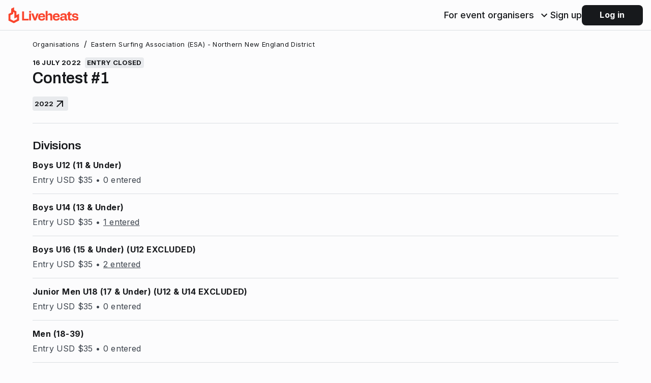

--- FILE ---
content_type: text/html
request_url: https://liveheats.com/events/25424
body_size: 6575
content:
<!doctype html><html lang="en" translate="no"><head><meta http-equiv="Content-Type" content="text/html" charset="utf-8"><title>Liveheats | Where action sports history is made</title><meta name="title" content="Liveheats | Where action sports history is made"><meta name="description" content="Liveheats powers better action sports events for surf, skate, snow and surf life saving. Used by local clubs, regional, state, and national federations around the world for live scoring, heat draws, registrations, rankings and more."><meta name="viewport" content="minimum-scale=1,initial-scale=1,width=device-width,shrink-to-fit=no,maximum-scale=1,user-scalable=no"><meta name="theme-color" content="#fcfcfd"><meta name="application-name" content="Liveheats"><meta name="apple-mobile-web-app-title" content="Liveheats"><meta name="msapplication-TileColor" content="#da532c"><meta name="og:type" property="og:type" content="website"><meta name="og:url" property="og:url" content="https://liveheats.com/"><meta name="og:title" property="og:title" content="Liveheats | Where action sports history is made"><meta name="og:description" property="og:description" content="Liveheats powers better action sports events for surf, skate, snow and surf life saving. Used by local clubs, regional, state, and national federations around the world for live scoring, heat draws, registrations, rankings and more."><meta name="og:image" property="og:image" content="https://www.liveheats.com/static/icons/Liveheats-social-card.png"><meta name="twitter:card" property="twitter:card" content="summary_large_image"><meta name="twitter:url" property="twitter:url" content="https://liveheats.com/"><meta name="twitter:title" property="twitter:title" content="Liveheats | Where action sports history is made"><meta name="twitter:description" property="twitter:description" content="Liveheats powers better action sports events for surf, skate, snow and surf life saving. Used by local clubs, regional, state, and national federations around the world for live scoring, heat draws, registrations, rankings and more."><meta name="twitter:image" property="twitter:image" content="https://www.liveheats.com/static/icons/Liveheats-social-card.png"><script>window.sentryOnLoad=function(){Sentry.init({enabled:!0,environment:window.location.host.indexOf("staging")>-1?"staging":"production",release:"301f39396e89e5ec404314a15264895080f994c0",denyUrls:[/googletagmanager\.com/,/google-analytics\.com/,/clarity\.ms/,/user-guiding-.*\.js/],ignoreErrors:["Load failed","Failed to fetch","Connection to server unavailable","Connection closed","Attach request superseded by a subsequent detach request","Detach request superseded by a subsequent attach request","Channel detached","Channel denied access based on given capability","Client configured authentication provider request failed","Channel detach timed out","Channel attach timed out","unable to handle request; no application id found in request","Channel operation failed as channel state is failed","Object Not Found Matching Id"]})}</script><script src="https://js.sentry-cdn.com/f548baebde46c474624b6f05f30fae76.min.js" crossorigin="anonymous" async></script><script>!function(e,t,a,n){e[n]=e[n]||[],e[n].push({"gtm.start":(new Date).getTime(),event:"gtm.js"});var g=t.getElementsByTagName(a)[0],m=t.createElement(a);m.async=!0,m.src="https://www.googletagmanager.com/gtm.js?id=GTM-MJ5C45S",g.parentNode.insertBefore(m,g)}(window,document,"script","dataLayer")</script><link rel="preconnect" href="https://fonts.googleapis.com"><link rel="preconnect" href="https://fonts.gstatic.com" crossorigin><link href="https://fonts.googleapis.com/css2?family=Inter:wght@400;500;700;800&display=swap" rel="stylesheet" crossorigin="anonymous"><link href="https://fonts.googleapis.com/css2?family=Roboto+Mono:wght@400&display=swap" rel="stylesheet" crossorigin="anonymous"><link href="https://fonts.googleapis.com/css2?family=Archivo:wght@400;600&display=swap" rel="stylesheet" crossorigin="anonymous"><link href="https://fonts.googleapis.com/css2?family=Oswald:wght@400;600&display=swap" rel="stylesheet" crossorigin="anonymous"><link href="https://fonts.googleapis.com/css2?family=Chivo+Mono:wght@300;500&display=swap" rel="stylesheet" crossorigin="anonymous"><link href="https://fonts.googleapis.com/css2?family=Bebas+Neue:wght@400&display=swap" rel="stylesheet" crossorigin="anonymous"><link rel="apple-touch-icon" sizes="180x180" href="/static/icons/apple-touch-icon.png"><link rel="icon" type="image/png" sizes="16x16" href="/static/icons/favicon-16x16.png"><link rel="icon" type="image/png" sizes="32x32" href="/static/icons/favicon-32x32.png"><link rel="icon" type="image/png" sizes="192x192" href="/static/icons/android-chrome-192x192.png"><link rel="manifest" href="/static/icons/site.webmanifest"><link rel="mask-icon" href="/static/icons/safari-pinned-tab.svg" color="#fa462e"><script>var polyfills=[];[[window.globalThis,"globalThis"],[window.fetch,"fetch"],[window.Promise,"Promise"],[window.Promise&&window.Promise.allSettled,"Promise.allSettled"],[window.Promise&&window.Promise.prototype.finally,"Promise.prototype.finally"],[window.Map,"Map"],[window.WeakMap,"WeakMap"],[window.queueMicrotask,"queueMicrotask"],[window.MediaQueryList&&window.MediaQueryList.prototype.addEventListener,"MediaQueryList.prototype.addEventListener"],[[].includes,"Array.prototype.includes"],[[].findIndex,"Array.prototype.findIndex"],[[].find,"Array.prototype.find"],[[].flat,"Array.prototype.flat"],[[].flatMap,"Array.prototype.flatMap"],[[].toSorted,"Array.prototype.toSorted"],[[].findLast,"Array.prototype.findLast"],[[].findLastIndex,"Array.prototype.findLastIndex"],[[].at,"Array.prototype.at"],["".at,"String.prototype.at"],[Object.assign,"Object.assign"],[Object.fromEntries,"Object.fromEntries"],[Object.entries,"Object.entries"],[Object.values,"Object.values"],[Object.getOwnPropertyDescriptors,"Object.getOwnPropertyDescriptors"],[Object.hasOwn,"Object.hasOwn"]].forEach((function(t){!t[0]&&polyfills.push(t[1])})),polyfills.length>0&&document.write('<script crossorigin="anonymous" src="https://cdnjs.cloudflare.com/polyfill/v3/polyfill.min.js?version=4.8.0&features=default%2C'+polyfills.join("%2C")+'"><\/script>')</script><script type="module" crossorigin src="/static/index-D1QqfJq5.js"></script><link rel="modulepreload" crossorigin href="/static/forms-D44Jv6Od.js"><link rel="stylesheet" crossorigin href="/static/index-CCMtdzzr.css"></head><body><noscript>You need to enable JavaScript to use Liveheats.</noscript><noscript><iframe src="https://www.googletagmanager.com/ns.html?id=GTM-MJ5C45S" height="0" width="0" style="display:none;visibility:hidden"></iframe></noscript><div id="root"></div><div id="portal"></div></body></html>

--- FILE ---
content_type: text/css; charset=utf-8
request_url: https://fonts.googleapis.com/css2?family=Chivo+Mono:wght@300;500&display=swap
body_size: -179
content:
/* vietnamese */
@font-face {
  font-family: 'Chivo Mono';
  font-style: normal;
  font-weight: 300;
  font-display: swap;
  src: url(https://fonts.gstatic.com/s/chivomono/v11/mFT0WbgRxKvF_Z5eQMO9gxAD1WB4m9xv3Q.woff2) format('woff2');
  unicode-range: U+0102-0103, U+0110-0111, U+0128-0129, U+0168-0169, U+01A0-01A1, U+01AF-01B0, U+0300-0301, U+0303-0304, U+0308-0309, U+0323, U+0329, U+1EA0-1EF9, U+20AB;
}
/* latin-ext */
@font-face {
  font-family: 'Chivo Mono';
  font-style: normal;
  font-weight: 300;
  font-display: swap;
  src: url(https://fonts.gstatic.com/s/chivomono/v11/mFT0WbgRxKvF_Z5eQMO9gxED1WB4m9xv3Q.woff2) format('woff2');
  unicode-range: U+0100-02BA, U+02BD-02C5, U+02C7-02CC, U+02CE-02D7, U+02DD-02FF, U+0304, U+0308, U+0329, U+1D00-1DBF, U+1E00-1E9F, U+1EF2-1EFF, U+2020, U+20A0-20AB, U+20AD-20C0, U+2113, U+2C60-2C7F, U+A720-A7FF;
}
/* latin */
@font-face {
  font-family: 'Chivo Mono';
  font-style: normal;
  font-weight: 300;
  font-display: swap;
  src: url(https://fonts.gstatic.com/s/chivomono/v11/mFT0WbgRxKvF_Z5eQMO9gx8D1WB4m9w.woff2) format('woff2');
  unicode-range: U+0000-00FF, U+0131, U+0152-0153, U+02BB-02BC, U+02C6, U+02DA, U+02DC, U+0304, U+0308, U+0329, U+2000-206F, U+20AC, U+2122, U+2191, U+2193, U+2212, U+2215, U+FEFF, U+FFFD;
}
/* vietnamese */
@font-face {
  font-family: 'Chivo Mono';
  font-style: normal;
  font-weight: 500;
  font-display: swap;
  src: url(https://fonts.gstatic.com/s/chivomono/v11/mFT0WbgRxKvF_Z5eQMO9gxAD1WB4m9xv3Q.woff2) format('woff2');
  unicode-range: U+0102-0103, U+0110-0111, U+0128-0129, U+0168-0169, U+01A0-01A1, U+01AF-01B0, U+0300-0301, U+0303-0304, U+0308-0309, U+0323, U+0329, U+1EA0-1EF9, U+20AB;
}
/* latin-ext */
@font-face {
  font-family: 'Chivo Mono';
  font-style: normal;
  font-weight: 500;
  font-display: swap;
  src: url(https://fonts.gstatic.com/s/chivomono/v11/mFT0WbgRxKvF_Z5eQMO9gxED1WB4m9xv3Q.woff2) format('woff2');
  unicode-range: U+0100-02BA, U+02BD-02C5, U+02C7-02CC, U+02CE-02D7, U+02DD-02FF, U+0304, U+0308, U+0329, U+1D00-1DBF, U+1E00-1E9F, U+1EF2-1EFF, U+2020, U+20A0-20AB, U+20AD-20C0, U+2113, U+2C60-2C7F, U+A720-A7FF;
}
/* latin */
@font-face {
  font-family: 'Chivo Mono';
  font-style: normal;
  font-weight: 500;
  font-display: swap;
  src: url(https://fonts.gstatic.com/s/chivomono/v11/mFT0WbgRxKvF_Z5eQMO9gx8D1WB4m9w.woff2) format('woff2');
  unicode-range: U+0000-00FF, U+0131, U+0152-0153, U+02BB-02BC, U+02C6, U+02DA, U+02DC, U+0304, U+0308, U+0329, U+2000-206F, U+20AC, U+2122, U+2191, U+2193, U+2212, U+2215, U+FEFF, U+FFFD;
}


--- FILE ---
content_type: text/css
request_url: https://liveheats.com/static/index-CCMtdzzr.css
body_size: 13636
content:
@charset "UTF-8";.react-datepicker__navigation-icon:before,.react-datepicker__year-read-view--down-arrow,.react-datepicker__month-read-view--down-arrow,.react-datepicker__month-year-read-view--down-arrow{border-color:#ccc;border-style:solid;border-width:3px 3px 0 0;content:"";display:block;height:9px;position:absolute;top:6px;width:9px}.react-datepicker__sr-only{position:absolute;width:1px;height:1px;padding:0;margin:-1px;overflow:hidden;-webkit-clip-path:inset(50%);clip-path:inset(50%);white-space:nowrap;border:0}.react-datepicker-wrapper{display:inline-block;padding:0;border:0}.react-datepicker{font-family:Helvetica Neue,helvetica,arial,sans-serif;font-size:.8rem;background-color:#fff;color:#000;border:1px solid #aeaeae;border-radius:.3rem;display:inline-block;position:relative;line-height:initial}.react-datepicker--time-only .react-datepicker__time-container{border-left:0}.react-datepicker--time-only .react-datepicker__time,.react-datepicker--time-only .react-datepicker__time-box{border-bottom-left-radius:.375em;border-bottom-right-radius:.375em}.react-datepicker-popper{z-index:1;line-height:0}.react-datepicker-popper .react-datepicker__triangle{stroke:#aeaeae}.react-datepicker-popper[data-placement^=bottom] .react-datepicker__triangle{fill:#f0f0f0;color:#f0f0f0}.react-datepicker-popper[data-placement^=top] .react-datepicker__triangle,.react-datepicker-popper--header-middle[data-placement^=bottom] .react-datepicker__triangle,.react-datepicker-popper--header-bottom[data-placement^=bottom] .react-datepicker__triangle{fill:#fff;color:#fff}.react-datepicker-popper--header-bottom[data-placement^=top] .react-datepicker__triangle{fill:#f0f0f0;color:#f0f0f0}.react-datepicker__header{text-align:center;background-color:#f0f0f0;border-bottom:1px solid #aeaeae;border-top-left-radius:.3rem;padding:8px 0;position:relative}.react-datepicker__header--time{padding-bottom:8px;padding-left:5px;padding-right:5px}.react-datepicker__header--time:not(.react-datepicker__header--time--only){border-top-left-radius:0}.react-datepicker__header:not(.react-datepicker__header--has-time-select,.react-datepicker__header--middle,.react-datepicker__header--bottom){border-top-right-radius:.3rem}.react-datepicker__header--middle{border-top:1px solid #aeaeae;border-radius:0;margin-top:4px}.react-datepicker__header--bottom{border-bottom:none;border-top:1px solid #aeaeae;border-radius:0 0 .3rem .3rem}.react-datepicker__header-wrapper{position:relative}.react-datepicker__header-wrapper .react-datepicker__navigation--next--with-time:not(.react-datepicker__navigation--next--with-today-button){right:2px}.react-datepicker__year-dropdown-container--select,.react-datepicker__month-dropdown-container--select,.react-datepicker__month-year-dropdown-container--select,.react-datepicker__year-dropdown-container--scroll,.react-datepicker__month-dropdown-container--scroll,.react-datepicker__month-year-dropdown-container--scroll{display:inline-block;margin:0 15px}.react-datepicker__month-select,.react-datepicker__year-select,.react-datepicker__month-year-select{background-color:transparent;border:1px solid #aeaeae;border-radius:.3rem;color:inherit;cursor:pointer;font-family:inherit;font-size:inherit;margin-top:5px;padding:2px 5px}.react-datepicker__month-select:focus-visible,.react-datepicker__year-select:focus-visible,.react-datepicker__month-year-select:focus-visible{outline:auto 1px}.react-datepicker__current-month,.react-datepicker-time__header,.react-datepicker-year-header{margin-top:0;color:#000;font-weight:700;font-size:.944rem}h2.react-datepicker__current-month{padding:0;margin:0}.react-datepicker-time__header{text-overflow:ellipsis;white-space:nowrap;overflow:hidden}.react-datepicker__navigation{align-items:center;background:none;display:flex;justify-content:center;text-align:center;cursor:pointer;position:absolute;top:2px;padding:0;border:none;z-index:1;height:32px;width:32px;text-indent:-999em;overflow:hidden}.react-datepicker__navigation--previous{left:2px}.react-datepicker__navigation--next{right:2px}.react-datepicker__navigation--next--with-time:not(.react-datepicker__navigation--next--with-today-button){right:85px}.react-datepicker__navigation--years{position:relative;top:0;display:block;margin-left:auto;margin-right:auto}.react-datepicker__navigation--years-previous{top:4px}.react-datepicker__navigation--years-upcoming{top:-4px}.react-datepicker__navigation:hover *:before{border-color:#a6a6a6}.react-datepicker__navigation-icon{position:relative;top:-1px;font-size:20px;width:0}.react-datepicker__navigation-icon--next{left:-2px}.react-datepicker__navigation-icon--next:before{transform:rotate(45deg);left:-7px}.react-datepicker__navigation-icon--previous{right:-2px}.react-datepicker__navigation-icon--previous:before{transform:rotate(225deg);right:-7px}.react-datepicker__month-container{float:left}.react-datepicker__year{margin:.5em;text-align:center}.react-datepicker__year-wrapper{display:flex;flex-wrap:wrap;max-width:180px}.react-datepicker__year .react-datepicker__year-text{display:inline-block;width:5em;margin:2px}.react-datepicker__month{margin:.5em;text-align:center}.react-datepicker__month .react-datepicker__month-text,.react-datepicker__month .react-datepicker__quarter-text{display:inline-block;width:5em;margin:2px}.react-datepicker__input-time-container{clear:both;width:100%;float:left;margin:5px 0 10px 15px;text-align:left}.react-datepicker__input-time-container .react-datepicker-time__caption,.react-datepicker__input-time-container .react-datepicker-time__input-container{display:inline-block}.react-datepicker__input-time-container .react-datepicker-time__input-container .react-datepicker-time__input{display:inline-block;margin-left:10px}.react-datepicker__input-time-container .react-datepicker-time__input-container .react-datepicker-time__input input{width:auto}.react-datepicker__input-time-container .react-datepicker-time__input-container .react-datepicker-time__input input[type=time]::-webkit-inner-spin-button,.react-datepicker__input-time-container .react-datepicker-time__input-container .react-datepicker-time__input input[type=time]::-webkit-outer-spin-button{-webkit-appearance:none;margin:0}.react-datepicker__input-time-container .react-datepicker-time__input-container .react-datepicker-time__input input[type=time]{-moz-appearance:textfield}.react-datepicker__input-time-container .react-datepicker-time__input-container .react-datepicker-time__delimiter{margin-left:5px;display:inline-block}.react-datepicker__time-container{float:right;border-left:1px solid #aeaeae;width:85px}.react-datepicker__time-container--with-today-button{display:inline;border:1px solid #aeaeae;border-radius:.375em;position:absolute;right:-87px;top:0}.react-datepicker__time-container .react-datepicker__time{position:relative;background:#fff;border-bottom-right-radius:.375em}.react-datepicker__time-container .react-datepicker__time .react-datepicker__time-box{width:85px;overflow-x:hidden;margin:0 auto;text-align:center;border-bottom-right-radius:.375em}.react-datepicker__time-container .react-datepicker__time .react-datepicker__time-box ul.react-datepicker__time-list{list-style:none;margin:0;height:calc(195px + 1.0625em);overflow-y:scroll;padding-right:0;padding-left:0;width:100%;box-sizing:content-box}.react-datepicker__time-container .react-datepicker__time .react-datepicker__time-box ul.react-datepicker__time-list li.react-datepicker__time-list-item{height:30px;padding:5px 10px;white-space:nowrap}.react-datepicker__time-container .react-datepicker__time .react-datepicker__time-box ul.react-datepicker__time-list li.react-datepicker__time-list-item:hover{cursor:pointer;background-color:#f0f0f0}.react-datepicker__time-container .react-datepicker__time .react-datepicker__time-box ul.react-datepicker__time-list li.react-datepicker__time-list-item--selected{background-color:#216ba5;color:#fff;font-weight:700}.react-datepicker__time-container .react-datepicker__time .react-datepicker__time-box ul.react-datepicker__time-list li.react-datepicker__time-list-item--selected:hover{background-color:#216ba5}.react-datepicker__time-container .react-datepicker__time .react-datepicker__time-box ul.react-datepicker__time-list li.react-datepicker__time-list-item--disabled{color:#ccc}.react-datepicker__time-container .react-datepicker__time .react-datepicker__time-box ul.react-datepicker__time-list li.react-datepicker__time-list-item--disabled:hover{cursor:default;background-color:transparent}.react-datepicker__week-number{color:#ccc;display:inline-block;width:2.125em;line-height:2.125em;text-align:center;margin:.208em}.react-datepicker__week-number.react-datepicker__week-number--clickable{cursor:pointer}.react-datepicker__week-number.react-datepicker__week-number--clickable:not(.react-datepicker__week-number--selected):hover{border-radius:.3rem;background-color:#f0f0f0}.react-datepicker__week-number--selected{border-radius:.3rem;background-color:#216ba5;color:#fff}.react-datepicker__week-number--selected:hover{background-color:#1d5d90}.react-datepicker__day-names{text-align:center;white-space:nowrap;margin-bottom:-8px}.react-datepicker__week{white-space:nowrap}.react-datepicker__day-name,.react-datepicker__day,.react-datepicker__time-name{color:#000;display:inline-block;width:2.125em;line-height:2.125em;text-align:center;margin:.208em}.react-datepicker__day-name--disabled,.react-datepicker__day--disabled,.react-datepicker__time-name--disabled{cursor:default;color:#ccc}.react-datepicker__day,.react-datepicker__month-text,.react-datepicker__quarter-text,.react-datepicker__year-text{cursor:pointer}.react-datepicker__day:not([aria-disabled=true]):hover,.react-datepicker__month-text:not([aria-disabled=true]):hover,.react-datepicker__quarter-text:not([aria-disabled=true]):hover,.react-datepicker__year-text:not([aria-disabled=true]):hover{border-radius:.3rem;background-color:#f0f0f0}.react-datepicker__day--today,.react-datepicker__month-text--today,.react-datepicker__quarter-text--today,.react-datepicker__year-text--today{font-weight:700}.react-datepicker__day--highlighted,.react-datepicker__month-text--highlighted,.react-datepicker__quarter-text--highlighted,.react-datepicker__year-text--highlighted{border-radius:.3rem;background-color:#3dcc4a;color:#fff}.react-datepicker__day--highlighted:not([aria-disabled=true]):hover,.react-datepicker__month-text--highlighted:not([aria-disabled=true]):hover,.react-datepicker__quarter-text--highlighted:not([aria-disabled=true]):hover,.react-datepicker__year-text--highlighted:not([aria-disabled=true]):hover{background-color:#32be3f}.react-datepicker__day--highlighted-custom-1,.react-datepicker__month-text--highlighted-custom-1,.react-datepicker__quarter-text--highlighted-custom-1,.react-datepicker__year-text--highlighted-custom-1{color:#f0f}.react-datepicker__day--highlighted-custom-2,.react-datepicker__month-text--highlighted-custom-2,.react-datepicker__quarter-text--highlighted-custom-2,.react-datepicker__year-text--highlighted-custom-2{color:green}.react-datepicker__day--holidays,.react-datepicker__month-text--holidays,.react-datepicker__quarter-text--holidays,.react-datepicker__year-text--holidays{position:relative;border-radius:.3rem;background-color:#ff6803;color:#fff}.react-datepicker__day--holidays .overlay,.react-datepicker__month-text--holidays .overlay,.react-datepicker__quarter-text--holidays .overlay,.react-datepicker__year-text--holidays .overlay{position:absolute;bottom:100%;left:50%;transform:translate(-50%);background-color:#333;color:#fff;padding:4px;border-radius:4px;white-space:nowrap;visibility:hidden;opacity:0;transition:visibility 0s,opacity .3s ease-in-out}.react-datepicker__day--holidays:not([aria-disabled=true]):hover,.react-datepicker__month-text--holidays:not([aria-disabled=true]):hover,.react-datepicker__quarter-text--holidays:not([aria-disabled=true]):hover,.react-datepicker__year-text--holidays:not([aria-disabled=true]):hover{background-color:#cf5300}.react-datepicker__day--holidays:hover .overlay,.react-datepicker__month-text--holidays:hover .overlay,.react-datepicker__quarter-text--holidays:hover .overlay,.react-datepicker__year-text--holidays:hover .overlay{visibility:visible;opacity:1}.react-datepicker__day--selected,.react-datepicker__day--in-selecting-range,.react-datepicker__day--in-range,.react-datepicker__month-text--selected,.react-datepicker__month-text--in-selecting-range,.react-datepicker__month-text--in-range,.react-datepicker__quarter-text--selected,.react-datepicker__quarter-text--in-selecting-range,.react-datepicker__quarter-text--in-range,.react-datepicker__year-text--selected,.react-datepicker__year-text--in-selecting-range,.react-datepicker__year-text--in-range{border-radius:.3rem;background-color:#216ba5;color:#fff}.react-datepicker__day--selected:not([aria-disabled=true]):hover,.react-datepicker__day--in-selecting-range:not([aria-disabled=true]):hover,.react-datepicker__day--in-range:not([aria-disabled=true]):hover,.react-datepicker__month-text--selected:not([aria-disabled=true]):hover,.react-datepicker__month-text--in-selecting-range:not([aria-disabled=true]):hover,.react-datepicker__month-text--in-range:not([aria-disabled=true]):hover,.react-datepicker__quarter-text--selected:not([aria-disabled=true]):hover,.react-datepicker__quarter-text--in-selecting-range:not([aria-disabled=true]):hover,.react-datepicker__quarter-text--in-range:not([aria-disabled=true]):hover,.react-datepicker__year-text--selected:not([aria-disabled=true]):hover,.react-datepicker__year-text--in-selecting-range:not([aria-disabled=true]):hover,.react-datepicker__year-text--in-range:not([aria-disabled=true]):hover{background-color:#1d5d90}.react-datepicker__day--keyboard-selected,.react-datepicker__month-text--keyboard-selected,.react-datepicker__quarter-text--keyboard-selected,.react-datepicker__year-text--keyboard-selected{border-radius:.3rem;background-color:#bad9f1;color:#000}.react-datepicker__day--keyboard-selected:not([aria-disabled=true]):hover,.react-datepicker__month-text--keyboard-selected:not([aria-disabled=true]):hover,.react-datepicker__quarter-text--keyboard-selected:not([aria-disabled=true]):hover,.react-datepicker__year-text--keyboard-selected:not([aria-disabled=true]):hover{background-color:#1d5d90;color:#fff}.react-datepicker__day--in-selecting-range:not(.react-datepicker__day--in-range,.react-datepicker__month-text--in-range,.react-datepicker__quarter-text--in-range,.react-datepicker__year-text--in-range),.react-datepicker__month-text--in-selecting-range:not(.react-datepicker__day--in-range,.react-datepicker__month-text--in-range,.react-datepicker__quarter-text--in-range,.react-datepicker__year-text--in-range),.react-datepicker__quarter-text--in-selecting-range:not(.react-datepicker__day--in-range,.react-datepicker__month-text--in-range,.react-datepicker__quarter-text--in-range,.react-datepicker__year-text--in-range),.react-datepicker__year-text--in-selecting-range:not(.react-datepicker__day--in-range,.react-datepicker__month-text--in-range,.react-datepicker__quarter-text--in-range,.react-datepicker__year-text--in-range){background-color:#216ba580}.react-datepicker__month--selecting-range .react-datepicker__day--in-range:not(.react-datepicker__day--in-selecting-range,.react-datepicker__month-text--in-selecting-range,.react-datepicker__quarter-text--in-selecting-range,.react-datepicker__year-text--in-selecting-range),.react-datepicker__year--selecting-range .react-datepicker__day--in-range:not(.react-datepicker__day--in-selecting-range,.react-datepicker__month-text--in-selecting-range,.react-datepicker__quarter-text--in-selecting-range,.react-datepicker__year-text--in-selecting-range),.react-datepicker__month--selecting-range .react-datepicker__month-text--in-range:not(.react-datepicker__day--in-selecting-range,.react-datepicker__month-text--in-selecting-range,.react-datepicker__quarter-text--in-selecting-range,.react-datepicker__year-text--in-selecting-range),.react-datepicker__year--selecting-range .react-datepicker__month-text--in-range:not(.react-datepicker__day--in-selecting-range,.react-datepicker__month-text--in-selecting-range,.react-datepicker__quarter-text--in-selecting-range,.react-datepicker__year-text--in-selecting-range),.react-datepicker__month--selecting-range .react-datepicker__quarter-text--in-range:not(.react-datepicker__day--in-selecting-range,.react-datepicker__month-text--in-selecting-range,.react-datepicker__quarter-text--in-selecting-range,.react-datepicker__year-text--in-selecting-range),.react-datepicker__year--selecting-range .react-datepicker__quarter-text--in-range:not(.react-datepicker__day--in-selecting-range,.react-datepicker__month-text--in-selecting-range,.react-datepicker__quarter-text--in-selecting-range,.react-datepicker__year-text--in-selecting-range),.react-datepicker__month--selecting-range .react-datepicker__year-text--in-range:not(.react-datepicker__day--in-selecting-range,.react-datepicker__month-text--in-selecting-range,.react-datepicker__quarter-text--in-selecting-range,.react-datepicker__year-text--in-selecting-range),.react-datepicker__year--selecting-range .react-datepicker__year-text--in-range:not(.react-datepicker__day--in-selecting-range,.react-datepicker__month-text--in-selecting-range,.react-datepicker__quarter-text--in-selecting-range,.react-datepicker__year-text--in-selecting-range){background-color:#f0f0f0;color:#000}.react-datepicker__day--disabled,.react-datepicker__month-text--disabled,.react-datepicker__quarter-text--disabled,.react-datepicker__year-text--disabled{cursor:default;color:#ccc}.react-datepicker__day--disabled .overlay,.react-datepicker__month-text--disabled .overlay,.react-datepicker__quarter-text--disabled .overlay,.react-datepicker__year-text--disabled .overlay{position:absolute;bottom:70%;left:50%;transform:translate(-50%);background-color:#333;color:#fff;padding:4px;border-radius:4px;white-space:nowrap;visibility:hidden;opacity:0;transition:visibility 0s,opacity .3s ease-in-out}.react-datepicker__input-container{position:relative;display:inline-block;width:100%}.react-datepicker__input-container .react-datepicker__calendar-icon{position:absolute;padding:.625em;box-sizing:content-box}.react-datepicker__view-calendar-icon input{padding:6px 10px 5px 25px}.react-datepicker__year-read-view,.react-datepicker__month-read-view,.react-datepicker__month-year-read-view{border:1px solid transparent;border-radius:.3rem;position:relative}.react-datepicker__year-read-view:hover,.react-datepicker__month-read-view:hover,.react-datepicker__month-year-read-view:hover{cursor:pointer}.react-datepicker__year-read-view:hover .react-datepicker__year-read-view--down-arrow,.react-datepicker__year-read-view:hover .react-datepicker__month-read-view--down-arrow,.react-datepicker__month-read-view:hover .react-datepicker__year-read-view--down-arrow,.react-datepicker__month-read-view:hover .react-datepicker__month-read-view--down-arrow,.react-datepicker__month-year-read-view:hover .react-datepicker__year-read-view--down-arrow,.react-datepicker__month-year-read-view:hover .react-datepicker__month-read-view--down-arrow{border-top-color:#b3b3b3}.react-datepicker__year-read-view--down-arrow,.react-datepicker__month-read-view--down-arrow,.react-datepicker__month-year-read-view--down-arrow{transform:rotate(135deg);right:-16px;top:0}.react-datepicker__year-dropdown,.react-datepicker__month-dropdown,.react-datepicker__month-year-dropdown{background-color:#f0f0f0;position:absolute;width:50%;left:25%;top:30px;z-index:1;text-align:center;border-radius:.3rem;border:1px solid #aeaeae}.react-datepicker__year-dropdown:hover,.react-datepicker__month-dropdown:hover,.react-datepicker__month-year-dropdown:hover{cursor:pointer}.react-datepicker__year-dropdown--scrollable,.react-datepicker__month-dropdown--scrollable,.react-datepicker__month-year-dropdown--scrollable{height:150px;overflow-y:scroll}.react-datepicker__year-option,.react-datepicker__month-option,.react-datepicker__month-year-option{line-height:20px;width:100%;display:block;margin-left:auto;margin-right:auto}.react-datepicker__year-option:first-of-type,.react-datepicker__month-option:first-of-type,.react-datepicker__month-year-option:first-of-type{border-top-left-radius:.3rem;border-top-right-radius:.3rem}.react-datepicker__year-option:last-of-type,.react-datepicker__month-option:last-of-type,.react-datepicker__month-year-option:last-of-type{-webkit-user-select:none;-moz-user-select:none;-ms-user-select:none;user-select:none;border-bottom-left-radius:.3rem;border-bottom-right-radius:.3rem}.react-datepicker__year-option:hover,.react-datepicker__month-option:hover,.react-datepicker__month-year-option:hover{background-color:#ccc}.react-datepicker__year-option:hover .react-datepicker__navigation--years-upcoming,.react-datepicker__month-option:hover .react-datepicker__navigation--years-upcoming,.react-datepicker__month-year-option:hover .react-datepicker__navigation--years-upcoming{border-bottom-color:#b3b3b3}.react-datepicker__year-option:hover .react-datepicker__navigation--years-previous,.react-datepicker__month-option:hover .react-datepicker__navigation--years-previous,.react-datepicker__month-year-option:hover .react-datepicker__navigation--years-previous{border-top-color:#b3b3b3}.react-datepicker__year-option--selected,.react-datepicker__month-option--selected,.react-datepicker__month-year-option--selected{position:absolute;left:15px}.react-datepicker__close-icon{cursor:pointer;background-color:transparent;border:0;outline:0;padding:0 6px 0 0;position:absolute;top:0;right:0;height:100%;display:table-cell;vertical-align:middle}.react-datepicker__close-icon:after{cursor:pointer;background-color:#216ba5;color:#fff;border-radius:50%;height:16px;width:16px;padding:2px;font-size:12px;line-height:1;text-align:center;display:table-cell;vertical-align:middle;content:"×"}.react-datepicker__close-icon--disabled{cursor:default}.react-datepicker__close-icon--disabled:after{cursor:default;background-color:#ccc}.react-datepicker__today-button{background:#f0f0f0;border-top:1px solid #aeaeae;cursor:pointer;text-align:center;font-weight:700;padding:5px 0;clear:left}.react-datepicker__portal{position:fixed;width:100vw;height:100vh;background-color:#000c;left:0;top:0;justify-content:center;align-items:center;display:flex;z-index:2147483647}.react-datepicker__children-container{width:17.25em;margin:.5em;padding-right:.25em;padding-left:.25em;height:auto}.react-datepicker__aria-live{position:absolute;-webkit-clip-path:circle(0);clip-path:circle(0);border:0;height:1px;margin:-1px;overflow:hidden;padding:0;width:1px;white-space:nowrap}.react-datepicker__calendar-icon{width:1em;height:1em;vertical-align:-.125em}.react-datepicker-popper-offset{margin-top:-.7em}@media only screen and (max-width: 899px){.hide-mobile-landscape{display:none!important}}@media only screen and (max-width: 599px){.hide-mobile{display:none!important}}@media only screen and (min-width: 600px){.hide-desktop{display:none!important}}@media only screen and (min-width: 900px){.hide-desktop-small{display:none!important}}.loading-icon-button{display:inline-flex;position:relative;align-items:center;justify-content:center;width:48px;height:48px;padding:0;margin-bottom:16px}.loading-icon-button.success button:not(:disabled),.loading-icon-button.success .label,.loading-icon-button.success .MuiSvgIcon-root{color:#249437}.loading-icon-button.danger button:not(:disabled),.loading-icon-button.danger .label,.loading-icon-button.danger .MuiSvgIcon-root{color:#d60000}.loading-icon-button .label{font-size:13px;font-weight:700;text-transform:uppercase;color:#0000008a;cursor:pointer;position:absolute;bottom:-16px;left:0;right:0}.loading-icon-button .circular-progress{position:absolute;width:52px!important;height:52px!important;left:-2px;top:-2px}.loading-icon-button.tiny{width:28px;height:28px;padding:0}.loading-icon-button.tiny .circular-progress{width:31px!important;height:31px!important}.loading-icon-button:disabled{opacity:.6}.loading-button{position:relative}.loading-button .circular-progress{width:1.5rem!important;height:1.5rem!important;position:absolute;top:50%;left:50%;margin-top:-.75rem;margin-left:-.75rem}.loading-button:disabled{opacity:.6}button.tiny,a.tiny{padding:5px!important;margin-top:-5px!important;margin-bottom:-3px!important}button.tiny .MuiSvgIcon-root,a.tiny .MuiSvgIcon-root{font-size:16px}.lh-modal table{height:100%;width:100%}.lh-modal table:focus-within{outline:none}.lh-modal table td{text-align:center}.lh-modal table td h1{color:#fff}.lh-modal table i.icon:not(.icon-LogoWithText):not(.icon-Logo){width:60px;height:auto}.lh-modal table i.icon:not(.icon-LogoWithText):not(.icon-Logo) .fill{fill:#fff}.lh-dialog .sticky-dialog-title{border-bottom:1px solid #dadee2}.lh-dialog .sticky-dialog-title .title-top{display:flex;align-items:center;justify-content:space-between}.lh-dialog .sticky-dialog-actions{border-top:1px solid #dadee2}.lh-dialog .sticky-dialog-actions-wrap{flex-wrap:wrap}.lh-dialog .sticky-dialog-content{padding-top:24px!important}.lh-dialog .MuiDialogContent-root{padding-bottom:24px;padding-top:2px}.lh-dialog .formField .react-select__control,.lh-dialog .formField .select-wrapper,.lh-dialog .formField .date-input-wrapper,.lh-dialog .formField input{width:100%}.lh-dialog .MuiDialog-paperScrollPaper form{height:100%;min-height:0;max-height:none;display:flex;flex-direction:column}.lh-dialog .scrollable-area{height:100%;overflow-y:auto}.MuiDialogActions-root .MuiButton-root.left,.MuiDialogActions-root .loading-button.left{margin-right:auto}@media only screen and (max-width: 400px){.MuiDialogActions-root:not(.multi-buttons) .MuiButton-root{min-width:inherit}.MuiDialogActions-root:not(.multi-buttons) .MuiButton-root.left,.MuiDialogActions-root:not(.multi-buttons) .loading-button.left{font-size:0}.MuiDialogActions-root:not(.multi-buttons) .MuiButton-root.left .MuiSvgIcon-root,.MuiDialogActions-root:not(.multi-buttons) .loading-button.left .MuiSvgIcon-root{margin:0}}.MuiDialogActions-root .MuiButton-root{min-width:90px}@media only screen and (max-width: 899px){.MuiDialogActions-root.multi-buttons{flex-direction:column-reverse}.MuiDialogActions-root.multi-buttons>*,.MuiDialogActions-root.multi-buttons .MuiButton-root{width:100%}.MuiDialogActions-root.multi-buttons.MuiDialogActions-spacing>*+*{margin-top:8px;margin-left:0}.MuiDialog-root .MuiDialog-paper{margin:48px 16px}.MuiDialog-root .MuiDialog-paperFullScreen{margin:0}}.submission{display:flex;margin-top:30px;align-items:center;justify-content:center}.submission .spinner{display:inline-block}.submit{display:inline-block;position:relative;font-size:18px}.formField{position:relative;margin-bottom:35px}.formField:last-child{margin-bottom:0}.formField:has(+.nested){margin-bottom:8px}.formField.nested{margin-left:32px}.formField .error-message{font-size:12px;position:relative;height:0;overflow:visible;line-height:22px;width:100%;color:#d60000}.formField input[type=number]{-webkit-appearance:textfield;-moz-appearance:textfield;appearance:textfield}.formField input::-webkit-outer-spin-button,.formField input::-webkit-inner-spin-button{-webkit-appearance:none;appearance:none}.formField input[type=date]{-webkit-appearance:textfield;-moz-appearance:textfield;appearance:textfield;min-height:42px}.formField .input-wrapper{position:relative}.formField .start-adornment{position:absolute;top:1px;left:1px;padding:8px 12px;line-height:24px;background:#efefef;border-top-left-radius:7px;border-bottom-left-radius:7px;font-weight:700}.formField .start-adornment+input{padding-left:63px}.formField input,.formField textarea,.formField select,.formField .react-select__control,.formField .StripeElement{-webkit-appearance:none;appearance:none;outline:none;padding:8px;border-radius:8px;border:1px solid #909ba7;width:60%;line-height:24px;background-color:#fff;transition:border-color .2s}@media only screen and (max-width: 899px){.formField input,.formField textarea,.formField select,.formField .react-select__control,.formField .StripeElement{width:100%}}.formField input:hover,.formField textarea:hover,.formField select:hover,.formField .react-select__control:hover,.formField .StripeElement:hover{border-color:#17191c}.formField input:focus,.formField textarea:focus,.formField select:focus,.formField .react-select__control:focus,.formField .StripeElement:focus,.formField input.StripeElement--focus,.formField textarea.StripeElement--focus,.formField select.StripeElement--focus,.formField .react-select__control.StripeElement--focus,.formField .StripeElement.StripeElement--focus{border-color:#636f7d;outline:2px solid #636f7d}.formField input:disabled,.formField textarea:disabled,.formField select:disabled,.formField .react-select__control:disabled,.formField .StripeElement:disabled{opacity:.6}.formField input:disabled:hover,.formField textarea:disabled:hover,.formField select:disabled:hover,.formField .react-select__control:disabled:hover,.formField .StripeElement:disabled:hover,.formField input:disabled:focus,.formField textarea:disabled:focus,.formField select:disabled:focus,.formField .react-select__control:disabled:focus,.formField .StripeElement:disabled:focus{border-color:#909ba7}.formField.error input,.formField.error textarea,.formField.error select,.formField.error .react-select__control,.formField.error .StripeElement--invalid,.formField.error input:hover,.formField.error textarea:hover,.formField.error select:hover,.formField.error .react-select__control:hover,.formField.error .StripeElement--invalid:hover{border-color:#d60000}.formField.error input:focus,.formField.error textarea:focus,.formField.error select:focus,.formField.error .react-select__control:focus,.formField.error .StripeElement--invalid:focus{outline:none}.formField.error input::placeholder,.formField.error textarea::placeholder,.formField.error select::placeholder,.formField.error .react-select__control::placeholder,.formField.error .StripeElement--invalid::placeholder{color:#636f7d}.formField.error input[type=checkbox]+label:before,.formField.error input[type=checkbox]:hover+label:before,.formField.error input[type=checkbox]:focus+label:before{border-color:#d60000}.formField.error input[type=checkbox]:checked+label:before{color:#d60000}.formField .checkbox-input{position:relative}.formField input[type=checkbox]{-webkit-appearance:none;appearance:none;background:none;position:absolute;width:0;height:0;cursor:pointer;border:none}.formField input[type=checkbox]+label{line-height:1.15}.formField input[type=checkbox]+label:before{padding:2px 0 0 3px;content:"";position:absolute;left:0;top:-3px;width:24px;height:24px;background:#fff;border:1px solid #909ba7;border-radius:4px;cursor:pointer;box-sizing:border-box}.formField input[type=checkbox]:disabled:hover+label:before,.formField input[type=checkbox]:disabled:focus+label:before{border-color:#909ba7}.formField input[type=checkbox]:hover+label:before{border-color:#17191c}.formField input[type=checkbox]:focus{outline:none}.formField input[type=checkbox]:focus+label:before{outline:3px solid #636f7d;outline-offset:2px}.formField input[type=checkbox]:checked{background:none}.formField input[type=checkbox]:checked+label:before{color:#fcfcfd;background-color:#17191c;border:none}.formField input[type=checkbox]:checked+label+svg{color:#fcfcfd;position:absolute;top:-1px;left:2px;pointer-events:none;width:20px;height:20px}.formField input[type=checkbox]:checked:hover+label:before{background-color:#17191c;border:none}.formField input[type=checkbox]:disabled+label:after,.formField input[type=checkbox]:disabled+label{opacity:.6}.formField .radio-input{position:relative;display:inline-block;margin-top:8px}.formField input[type=radio]{-webkit-appearance:none;appearance:none;background:none;position:absolute;width:0;height:0;cursor:pointer;border:none}.formField input[type=radio]:focus{outline:none}.formField .select-wrapper{position:relative;width:60%}@media only screen and (max-width: 899px){.formField .select-wrapper{width:100%}}.formField .select-wrapper select{width:100%;min-height:42px;height:42px;background-color:#fff;padding-right:32px}.formField .select-wrapper .MuiBox-root{pointer-events:none}.formField textarea{height:5em}.formField .checkbox-input label{font-size:16px;font-weight:400;cursor:pointer;margin-left:32px}.formField label{display:block;font-weight:700;line-height:24 / 16;margin-bottom:4px;word-break:break-word}.formField .description{font-size:13px;margin:8px 0 4px;color:#3d444d}.formField .radio-group label{cursor:pointer;display:inline}.formField .radio-group.multiple label{font-weight:400;margin:0 32px}.formField .radio-group.multiple input+label:before{content:""}.formField .radio-group.multiple input:hover+label:after{border-color:#17191c}.formField .radio-group.multiple input:focus+label:after{outline:3px solid #636f7d;outline-offset:2px}.formField .radio-group.multiple input:checked{background:none}.formField .radio-group.multiple input:checked+label:before{content:"";width:16px;height:16px;border-radius:16px;position:absolute;top:0;left:4px;z-index:2;background-color:#17191c;border:none}.formField .radio-group.multiple input+label:after{content:"";position:absolute;top:0;left:0;margin-top:-4px;width:24px;height:24px;background:#fff;border:1px solid #909ba7;border-radius:24px;cursor:pointer;transition:border-color .2s}.formField a.add{font-size:16px;text-decoration:underline}.formField.checkbox-group{width:60%}@media only screen and (max-width: 899px){.formField.checkbox-group{width:100%}}.formField.checkbox-group .formField.checkbox{margin-bottom:0;margin-top:10px}.formField.checkbox-group .formField.checkbox.error .error-message{font-size:10px;line-height:0;float:left;left:30px}.formField.checkbox-group .formField.checkbox .disabled{opacity:.35}.formField.checkbox-group .new-division{clear:both;margin:8px 0 16px}.formField.checkbox-group .new-division .delete-new-division{position:relative;z-index:2;float:left;margin:-2px 8px 0 0}.formField.checkbox-group .field-group .formField{margin-bottom:0}.formField .react-select .react-select__control.react-select__control--is-focused{border-color:#636f7d;box-shadow:none}.formField .react-select .react-select__control{box-shadow:none;line-height:16px}.formField .react-select .react-select__control .react-select__input input{line-height:16px}.formField .react-select .react-select__control:focus-within{outline:2px solid #636f7d!important}.formField .react-select .react-select__control{padding:0}.formField .react-select .react-select__value-container{padding:8px}.formField .react-select .react-select__menu{width:60%;border-radius:2px;font-size:16px;font-weight:300;z-index:3}.formField .react-select .react-select__dropdown-indicator,.formField .react-select .react-select__clear-indicator{padding:0 8px;color:#17191c}.formField .react-select .react-select__indicator-separator{background-color:#909ba7}.formField.creatable-select.small-multi .react-select.is-multi .react-select__multi-value,.formField.creatable-select.small-multi .react-select.is-multi .react-select__multi-value__label{width:100%}.formField.creatable-select.small-multi .react-select.is-multi .react-select__control{width:170px;min-width:170px}.formField .field-group .formField{display:inline-block;margin-right:8px;margin-bottom:16px}.formField .field-group .formField label{font-size:16px;font-weight:400;margin-right:4px;margin-bottom:0}.formField .field-group .formField:not(.checkbox) label{display:inline}.formField .field-group .formField input{display:inline;padding:1px 4px;text-align:center}.formField .field-group .formField .error-message{position:absolute;width:200px;line-height:16px}.formField .field-group .delete{margin-right:4px}.formField .field-group.field-group-with-select{display:flex;flex-wrap:wrap;align-items:baseline}.formField .field-group.field-group-with-select:first-of-type{margin-top:-4px}.formField .field-group.field-group-with-select .formField.checkbox{flex:1}.formField .field-group.field-group-with-select .formField.select{flex-basis:100%;margin-right:0}.formField .field-group.field-group-with-select .formField.select.error{margin-bottom:8px}.formField .field-group.field-group-with-select .formField.select label{display:none}.formField .field-group.field-group-with-select .formField.select .select-wrapper,.formField .field-group.field-group-with-select .formField.select .error-message{margin-left:24px}.formField .field-group.field-group-with-select .formField.select .select-wrapper{width:50%;margin-top:8px}@media only screen and (max-width: 899px){.formField .field-group.field-group-with-select .formField.select .select-wrapper{width:auto}}.formField .field-group-extended{display:flex;align-items:flex-end}.formField .field-group-extended .formField{margin-right:8px;margin-bottom:16px;flex:1}.formField .field-group-extended .formField label{display:block;font-weight:700;margin-bottom:4px;white-space:nowrap}.react-select__menu .react-select__group{padding-top:0;padding-bottom:0}.react-select__menu .react-select__group .react-select__group-heading{font-weight:700;font-size:13px;text-transform:uppercase;color:#3d444d;padding:8px 12px}.react-select__menu .react-select__menu-notice--no-options{color:#17191c}.accordion{width:60%;margin-bottom:16px}.new-form .submission{display:block}.login-page-card{width:550px;border-radius:16px}@media only screen and (max-width: 899px){.login-page-card{border-radius:0;width:100%}}.login-card{background:#fff;padding:32px}.login-card h1{text-align:center;margin-bottom:24px}.login-card .formField input{width:100%}.login-card .actions{text-align:center}.login-card .actions .loading-button{display:block;width:100%}.login-card .actions .loading-button button{width:100%}.login-card .actions.change-page-action{margin-top:32px;margin-bottom:16px}.login-card .hr-text{margin:32px auto;display:block;text-align:center;overflow:hidden;white-space:nowrap}.login-card .hr-text .text{position:relative;display:inline-block}.login-card .hr-text .text:before,.login-card .hr-text .text:after{content:" ";position:absolute;top:50%;width:9999px;height:1px;background:#dadee2}.login-card .hr-text .text:before{right:100%;margin-right:16px}.login-card .hr-text .text:after{left:100%;margin-left:16px}.event-link-item{margin-bottom:2em}.event-link-item:last-child{margin-bottom:0}.event-link-item .label{margin:8px 0}.event-link-item .link-item-button{color:currentColor;margin-left:8px;margin-right:4px}.event-link-item .link-item-button.MuiButton-root{vertical-align:top}.event-link-item .link-item-button.MuiButton-root .MuiIcon-root{margin-right:4px}.event-link-item .input-container{display:inline-flex;align-items:center;border:1px solid #909ba7;border-radius:8px;width:60%;overflow:hidden}.event-link-item .input-container>a:first-child{flex-grow:1}.event-link-item .input-container input{padding:8px 16px;border:none;width:100%;min-height:42px;text-overflow:ellipsis}.event-link-item .input-container .link-item-button{margin-left:0}.event-link-item .input-container .link-item-button:last-child{margin-right:8px}@media only screen and (max-width: 899px){.event-link-item .input-container{width:100%}}.event-dashboard.wrapper,.event-form.wrapper,.entries.wrapper{margin:0}.judging-connection .subtitle:before{content:"";display:inline-block;width:8px;height:8px;border-radius:50%;margin-right:4px;background:#fcc}.judging-connection.online .subtitle:before{background:#74dd85}.judging-connection .empty-state p:last-child{margin:16px auto 0}#spectate h4{margin:1em 0 .5em}#spectate .column{width:50%;display:inline-block;vertical-align:top;padding:0 16px}#spectate .tiny-heat-card{width:50%;display:inline-block;vertical-align:top;margin-bottom:16px}#spectate .tiny-heat-card:nth-child(odd){padding-right:8px}#spectate .tiny-heat-card:nth-child(2n){padding-left:8px}@media only screen and (max-width: 1900px){#spectate .heat-card.tiny-heat-card .heat-header{font-size:12px}#spectate .heat-card.tiny-heat-card .athlete-table{font-size:10px}#spectate .heat-card .heat-header{font-size:16px;padding:8px}#spectate .heat-card .athlete-heat-row .avatar{width:46px;min-width:46px;max-width:46px}#spectate .heat-card .athlete-heat-row .avatar .img{margin:0 8px;width:30px;height:30px}#spectate .heat-card .athlete-heat-row .name{font-size:14px}#spectate .heat-card .athlete-heat-row .overall{padding:4px 10px}#spectate .heat-card .athlete-heat-row .ride{font-size:10px;min-height:5.3em}#spectate .heat-card .athlete-heat-row .ride sup{font-size:8px;top:5px}#spectate .heat-card .athlete-heat-row .ride sub{font-size:8px;bottom:5px}#spectate .heat-card .athlete-heat-row .ride .original-score{font-size:8px;height:0}}.register-or-login-dialog .MuiDialogTitle-root{text-align:center;padding:0}.register-or-login-dialog .MuiDialogContent-root{padding:0 2px}.edit-schedule .podiums{border-bottom:2px solid #dadee2;border-top:1px solid #dadee2}.edit-schedule .podiums .time{color:transparent}.edit-schedule .podiums .time,.edit-schedule .podiums .podium{padding:4px 16px}.edit-schedule .podiums .podium{background-color:#fff}.edit-schedule .podium,.edit-schedule .heat,.edit-schedule .empty{display:inline-flex;align-items:flex-start;width:calc(50% - 41px);border-right:1px solid #dadee2}.edit-schedule .time{position:-webkit-sticky;position:sticky;position:-webkit-sticky;display:inline-block;width:82px;left:0;border-right:2px solid #dadee2;z-index:1;background-color:#fff;padding:12px 16px}@media print{.edit-schedule .time{padding:8px 16px}}.edit-schedule .break,.edit-schedule .empty{padding:12px 20px}@media print{.edit-schedule .break,.edit-schedule .empty{padding:8px 20px}}.edit-schedule .drop-row.isHidden{display:none}.edit-schedule .heat,.edit-schedule .drop-row,.edit-schedule .empty{-webkit-tap-highlight-color:rgba(0,0,0,0);-webkit-user-select:none;user-select:none}.edit-schedule .heat.isOver,.edit-schedule .drop-row.isOver,.edit-schedule .empty.isOver{background:#e8eaed none}.edit-schedule .heat.isOver *,.edit-schedule .drop-row.isOver *,.edit-schedule .empty.isOver *{opacity:0}.edit-schedule .heat,.edit-schedule .break,.edit-schedule .empty{border-bottom:1px solid #dadee2}.edit-schedule .drag-handle{position:absolute;left:4px;top:14px;cursor:grab}.edit-schedule .drag-handle.hide{display:none}.edit-schedule.drag-in-progress .drop-row:not(.canDrop) .heat.cannot-drop,.edit-schedule.drag-in-progress .drop-row:not(.canDrop) .empty.cannot-drop,.edit-schedule.drag-in-progress .drop-row.cannot-drop .time,.edit-schedule.drag-in-progress .drop-row.cannot-drop .break{background:repeating-linear-gradient(45deg,#ffffff80,#ffffff80 5px,#96969680 5px 6px)}.edit-schedule.drag-in-progress .drop-row:not(.canDrop) .heat.cannot-drop *,.edit-schedule.drag-in-progress .drop-row:not(.canDrop) .empty.cannot-drop *,.edit-schedule.drag-in-progress .drop-row.cannot-drop .time *,.edit-schedule.drag-in-progress .drop-row.cannot-drop .break *{opacity:.6}.edit-schedule.drag-in-progress .drag-handle{cursor:grabbing}.edit-schedule:not(.drag-in-progress) .heat.can-drag.selected{background-color:#e8eaed}.edit-schedule:not(.drag-in-progress) .heat.can-drag:not(.selected):hover{background-color:#909ba726;opacity:.9}.edit-schedule .heat,.edit-schedule .break{position:relative;background-color:#fff}.edit-schedule .heat .edit-icon,.edit-schedule .break .edit-icon{position:absolute;right:4px}.edit-schedule .heat{align-items:center;padding:8px 24px 8px 20px}@media print{.edit-schedule .heat{padding:4px 24px 4px 20px}}.edit-schedule .heat.finished .division,.edit-schedule .heat.finished .round-heat{text-decoration:line-through}.edit-schedule .heat.live{font-weight:700}.edit-schedule .heat.live .live-tag{margin:0 4px 0 auto}.edit-schedule .heat .text,.edit-schedule .heat .round-heat{display:flex;align-items:center;overflow:hidden}.edit-schedule .heat .division,.edit-schedule .heat .round-name{max-width:100%;white-space:nowrap;overflow:hidden;text-overflow:ellipsis}.edit-schedule .heat .heat-number{white-space:nowrap}@media only screen and (max-width: 899px){.edit-schedule{width:160vw}.edit-schedule .podiums .time{height:auto}.edit-schedule .heat,.edit-schedule .empty,.edit-schedule .break{height:4em;vertical-align:top;-webkit-user-select:none;user-select:none}.edit-schedule .time{height:4em;-webkit-user-select:none;user-select:none}.edit-schedule .break{position:-webkit-sticky;position:sticky;position:-webkit-sticky;left:0;width:100vw}.edit-schedule .heat .text{flex-wrap:wrap}}.heat-card{margin-bottom:35px}.heat-card .athlete-table{height:0}.heat-card .athlete-table .athlete-heat-row td{border-bottom-width:1px}.heat-card .athlete-table .athlete-heat-row.empty-row{opacity:.6;font-weight:lighter}.heat-card .athlete-table .athlete-heat-row.red .place{background-color:red;color:#000}.heat-card .athlete-table .athlete-heat-row.blue .place{background-color:#004fe0;color:#000}.heat-card .athlete-table .athlete-heat-row.yellow .place{background-color:#fae90f;color:#000}.heat-card .athlete-table .athlete-heat-row.white .place{background-color:#e6e6e6;color:#000}.heat-card .athlete-table .athlete-heat-row.green .place{background-color:#57d66c;color:#000}.heat-card .athlete-table .athlete-heat-row.pink .place{background-color:#ff42b8;color:#000}.heat-card .athlete-table .athlete-heat-row.black .place{background-color:#000;color:#fff}.heat-card .athlete-table .athlete-heat-row.orange .place{background-color:#ff8a07;color:#000}.heat-card .athlete-table .athlete-heat-row.purple .place{background-color:#9352de;color:#000}.heat-card .athlete-table .athlete-heat-row.maroon .place{background-color:#a32636;color:#fff}.heat-card .athlete-table .athlete-heat-row.lightPink .place{background-color:#f9d3e6;color:#000}.heat-card .athlete-table .athlete-heat-row.lightPurple .place{background-color:#ac9dcc;color:#000}.heat-card .athlete-table .athlete-heat-row.lightBlue .place{background-color:#27ade4;color:#000}.heat-card .athlete-table .athlete-heat-row.teal .place{background-color:teal;color:#000}.heat-card .athlete-table .athlete-heat-row.grey .place{background-color:#a5a5a5;color:#000}.heat-card .athlete-table .athlete-heat-row.silver .place{background-color:silver;color:#000}.heat-card .athlete-table .athlete-heat-row.gold .place{background-color:#fcbf0a;color:#000}.heat-card .athlete-table .athlete-heat-row.brown .place{background-color:#9a6633;color:#fff}.heat-card .athlete-table .athlete-heat-row .place{font-size:18px;font-weight:700;width:24px;min-width:24px;padding:0 8px}@media only screen and (max-width: 899px){.heat-card .athlete-table .athlete-heat-row .place{padding:0 4px}}.heat-card .athlete-table .athlete-heat-row.no-scores .place{padding:0}.heat-card .athlete-table .athlete-heat-row.no-scores .name{width:100%}.heat-card .athlete-table .athlete-heat-row.no-scores:first-child .name{font-weight:inherit}.heat-card .athlete-table .athlete-heat-row.no-jersey .place{min-width:0;padding-right:0}.heat-card .athlete-table .athlete-heat-row .avatar{padding:8px 0;width:48px;min-width:48px;max-width:48px}.heat-card .athlete-table .athlete-heat-row .avatar .img{margin:0 8px;width:32px;height:32px}.heat-card .athlete-table .athlete-heat-row .avatar .bib-img{flex-direction:column-reverse}.heat-card .athlete-table .athlete-heat-row .avatar .bib-img .bib{margin-top:8px}.heat-card .athlete-table .athlete-heat-row .name{width:20%;min-width:unset;max-width:0;padding-right:16px}@media only screen and (max-width: 899px){.heat-card .athlete-table .athlete-heat-row .name{width:30%}}@media only screen and (max-width: 599px){.heat-card .athlete-table .athlete-heat-row .name{width:100%;max-width:0;padding-right:8px}}.heat-card .athlete-table .athlete-heat-row .name .team-name{font-size:12px;margin-top:8px}.heat-card .athlete-table .athlete-heat-row:first-child .name{font-weight:700}.heat-card .athlete-table .athlete-heat-row .overall{border-left-width:3px;background:#f4f5f6;padding:8px}.heat-card .athlete-table .athlete-heat-row .overall .total{font-size:24px;font-weight:700;margin-bottom:4px;min-width:67px}.heat-card .athlete-table .athlete-heat-row .overall .win-by-needs{font-size:13px}@media only screen and (max-width: 899px){.heat-card .athlete-table .athlete-heat-row .overall{width:77px;max-width:77px}.heat-card .athlete-table .athlete-heat-row .overall .total{min-width:55px;font-size:22px}}.heat-card .athlete-table .athlete-heat-row .all-ride-scores{width:80%;vertical-align:top;text-align:left;padding:0}@media only screen and (max-width: 899px){.heat-card .athlete-table .athlete-heat-row .all-ride-scores{width:70%}}@media only screen and (max-width: 599px){.heat-card .athlete-table .athlete-heat-row .all-ride-scores{display:none}}.heat-card .athlete-table .athlete-heat-row .all-ride-scores .rides-container{display:flex;flex-wrap:wrap;min-height:100%}.heat-card .athlete-table .athlete-heat-row .all-ride-scores .ride{position:relative;width:10%;min-height:100%;text-align:center;display:inline-block}.heat-card .athlete-table .athlete-heat-row .all-ride-scores .ride>div{min-height:3em;height:100%}@media only screen and (max-width: 899px){.heat-card .athlete-table .athlete-heat-row .all-ride-scores .ride{width:20%;min-height:50%}.heat-card .athlete-table .athlete-heat-row .all-ride-scores .ride>div{min-height:2em}}.heat-card .athlete-table .athlete-heat-row .all-ride-scores .ride .modified-score{height:100%;display:flex;align-items:center;justify-content:center}.heat-card .athlete-table .athlete-heat-row .all-ride-scores .ride.top{background-color:#b1ecbb}.heat-card .athlete-table .athlete-heat-row .all-ride-scores .ride .original-score{text-decoration:line-through;font-size:10px;position:relative;top:0;right:-30%;height:0;display:block}.heat-card .athlete-table .athlete-heat-row .all-ride-scores .ride sup,.heat-card .athlete-table .athlete-heat-row .all-ride-scores .ride sub{position:absolute;font-size:10px}.heat-card .athlete-table .athlete-heat-row .all-ride-scores .ride sup{left:2px;top:7px}.heat-card .athlete-table .athlete-heat-row .all-ride-scores .ride sub{right:2px;bottom:7px}.tiny-heat-card .heat-header{font-size:14px;padding:4px 8px}.tiny-heat-card .athlete-table{font-size:12px}.tiny-heat-card .athlete-table tbody td{border-bottom-width:1px}.tiny-heat-card .athlete-table .avatar{width:41px;min-width:41px}.tiny-heat-card .athlete-table .avatar .img{width:25px;height:25px;margin:0 8px;font-size:.75rem}.tiny-heat-card .athlete-table .avatar .bib-img{margin-left:8px}.tiny-heat-card .athlete-table tr:not(.empty-row):not(.no-jersey) .avatar{position:relative;padding-bottom:10px}.tiny-heat-card .athlete-table tr:not(.empty-row):not(.no-jersey) .avatar:after{font-weight:bolder;font-size:7px;position:absolute;bottom:1px;left:0;width:100%;text-transform:uppercase}.tiny-heat-card .athlete-table tr:not(.empty-row):not(.no-jersey) .avatar.with-bib{max-width:none}.tiny-heat-card .athlete-table tr:not(.empty-row):not(.no-jersey) .avatar.with-bib:after{left:auto;right:0}.tiny-heat-card .athlete-table tr:not(.empty-row):not(.no-jersey).red .avatar:after{content:"red";width:41px}.tiny-heat-card .athlete-table tr:not(.empty-row):not(.no-jersey).blue .avatar:after{content:"blue";width:41px}.tiny-heat-card .athlete-table tr:not(.empty-row):not(.no-jersey).yellow .avatar:after{content:"yellow";width:41px}.tiny-heat-card .athlete-table tr:not(.empty-row):not(.no-jersey).white .avatar:after{content:"white";width:41px}.tiny-heat-card .athlete-table tr:not(.empty-row):not(.no-jersey).green .avatar:after{content:"green";width:41px}.tiny-heat-card .athlete-table tr:not(.empty-row):not(.no-jersey).pink .avatar:after{content:"pink";width:41px}.tiny-heat-card .athlete-table tr:not(.empty-row):not(.no-jersey).black .avatar:after{content:"black";width:41px}.tiny-heat-card .athlete-table tr:not(.empty-row):not(.no-jersey).orange .avatar:after{content:"orange";width:41px}.tiny-heat-card .athlete-table tr:not(.empty-row):not(.no-jersey).purple .avatar:after{content:"purple";width:41px}.tiny-heat-card .athlete-table tr:not(.empty-row):not(.no-jersey).maroon .avatar:after{content:"maroon";width:41px}.tiny-heat-card .athlete-table tr:not(.empty-row):not(.no-jersey).lightPink .avatar:after{content:"lightPink";width:41px}.tiny-heat-card .athlete-table tr:not(.empty-row):not(.no-jersey).lightPurple .avatar:after{content:"lightPurple";width:41px}.tiny-heat-card .athlete-table tr:not(.empty-row):not(.no-jersey).lightBlue .avatar:after{content:"lightBlue";width:41px}.tiny-heat-card .athlete-table tr:not(.empty-row):not(.no-jersey).teal .avatar:after{content:"teal";width:41px}.tiny-heat-card .athlete-table tr:not(.empty-row):not(.no-jersey).grey .avatar:after{content:"grey";width:41px}.tiny-heat-card .athlete-table tr:not(.empty-row):not(.no-jersey).silver .avatar:after{content:"silver";width:41px}.tiny-heat-card .athlete-table tr:not(.empty-row):not(.no-jersey).gold .avatar:after{content:"gold";width:41px}.tiny-heat-card .athlete-table tr:not(.empty-row):not(.no-jersey).brown .avatar:after{content:"brown";width:41px}.tiny-heat-card .athlete-table .total{font-weight:700}.tiny-heat-card .athlete-table .top-rides{color:#3d444d;text-align:right;padding-right:16px}.tiny-heat-card .athlete-table .place{color:#3d444d;text-align:right;width:16px}.tiny-heat-card .athlete-table .name{min-width:unset}.tiny-heat-card .athlete-table .name.empty{font-weight:lighter}.tiny-heat-card .athlete-table .name .team-name{font-size:10px;color:#3d444d}.tiny-heat-card.placing .athlete-table .compact-result .place{font-size:18px;font-weight:700;color:inherit}.tiny-heat-card.placing .athlete-table .name:not(.empty){font-size:14px;font-weight:700}.tiny-heat-card.placing .athlete-table .name:not(.empty) .team-name{font-size:11px;font-weight:400;opacity:.8}.tiny-heat-details .athlete-table td{text-align:left;font-weight:700;padding:4px}.tiny-heat-details .athlete-table td:after{display:block;color:#3d444d;font-weight:400}.tiny-heat-details .athlete-table td.red{border-left:8px solid #ff0000}.tiny-heat-details .athlete-table td.red:after{content:"red"}.tiny-heat-details .athlete-table td.blue{border-left:8px solid #004fe0}.tiny-heat-details .athlete-table td.blue:after{content:"blue"}.tiny-heat-details .athlete-table td.yellow{border-left:8px solid #fae90f}.tiny-heat-details .athlete-table td.yellow:after{content:"yellow"}.tiny-heat-details .athlete-table td.white{border-left:8px solid #e6e6e6}.tiny-heat-details .athlete-table td.white:after{content:"white"}.tiny-heat-details .athlete-table td.green{border-left:8px solid #57d66c}.tiny-heat-details .athlete-table td.green:after{content:"green"}.tiny-heat-details .athlete-table td.pink{border-left:8px solid #ff42b8}.tiny-heat-details .athlete-table td.pink:after{content:"pink"}.tiny-heat-details .athlete-table td.black{border-left:8px solid #000000}.tiny-heat-details .athlete-table td.black:after{content:"black"}.tiny-heat-details .athlete-table td.orange{border-left:8px solid #ff8a07}.tiny-heat-details .athlete-table td.orange:after{content:"orange"}.tiny-heat-details .athlete-table td.purple{border-left:8px solid #9352de}.tiny-heat-details .athlete-table td.purple:after{content:"purple"}.tiny-heat-details .athlete-table td.maroon{border-left:8px solid #a32636}.tiny-heat-details .athlete-table td.maroon:after{content:"maroon"}.tiny-heat-details .athlete-table td.lightPink{border-left:8px solid #f9d3e6}.tiny-heat-details .athlete-table td.lightPink:after{content:"lightPink"}.tiny-heat-details .athlete-table td.lightPurple{border-left:8px solid #ac9dcc}.tiny-heat-details .athlete-table td.lightPurple:after{content:"lightPurple"}.tiny-heat-details .athlete-table td.lightBlue{border-left:8px solid #27ade4}.tiny-heat-details .athlete-table td.lightBlue:after{content:"lightBlue"}.tiny-heat-details .athlete-table td.teal{border-left:8px solid #008080}.tiny-heat-details .athlete-table td.teal:after{content:"teal"}.tiny-heat-details .athlete-table td.grey{border-left:8px solid #a5a5a5}.tiny-heat-details .athlete-table td.grey:after{content:"grey"}.tiny-heat-details .athlete-table td.silver{border-left:8px solid #c0c0c0}.tiny-heat-details .athlete-table td.silver:after{content:"silver"}.tiny-heat-details .athlete-table td.gold{border-left:8px solid #fcbf0a}.tiny-heat-details .athlete-table td.gold:after{content:"gold"}.tiny-heat-details .athlete-table td.brown{border-left:8px solid #9a6633}.tiny-heat-details .athlete-table td.brown:after{content:"brown"}table.judge-card{position:relative;background-color:#fff;border-spacing:0;width:100%}table.judge-card th{position:-webkit-sticky;position:sticky;position:-webkit-sticky;font-weight:400;background-color:#fff;z-index:2}table.judge-card td,table.judge-card th{border-bottom:1px solid #dadee2;vertical-align:top}table.judge-card thead th{top:0;border-top:2px solid #dadee2;border-bottom:2px solid #dadee2;padding:12px 0;vertical-align:bottom}table.judge-card thead th.fixed{z-index:3;vertical-align:top}table.judge-card thead th.name{white-space:nowrap}table.judge-card thead th.ride{cursor:auto}table.judge-card thead th.empty-cell{padding:0}table.judge-card thead th div>div{padding-bottom:.5em}table.judge-card thead th.ride-with-category{cursor:auto;text-align:left}table.judge-card thead th.ride-with-category div{display:inline-block;text-align:center}table.judge-card tr{transition:height .3s cubic-bezier(.4,0,.2,1) 0ms}table.judge-card thead th:not(.fixed):not(.ride):not(.ride-with-category):not(.team-filler):not(.athlete-filler):not(.overall):not(.priority):not(.empty-cell){text-align:left;padding-left:28px}table.judge-card.placing tbody tr{height:49px!important}@media only screen and (max-width: 899px){table.judge-card.placing tbody tr{height:56px!important}}table.judge-card.placing tbody th{padding-top:0;padding-bottom:0}table.judge-card.placing tbody td,table.judge-card.placing tbody th{vertical-align:middle}table.judge-card.placing tbody th.name{width:100%}table.judge-card.placing tbody th.jersey .bib{margin:0}table.judge-card tbody tr:not(.empty){height:120px}table.judge-card tbody td,table.judge-card tbody th{padding:16px 8px}table.judge-card tbody td.next-athlete{vertical-align:middle;cursor:pointer}table.judge-card tbody td.next-athlete div{color:#17191c;width:80px;font-size:13px;text-align:center}table.judge-card th.name{left:59px;border-right:2px solid #dadee2;padding-left:16px;padding-right:16px}table.judge-card th.jersey{left:0;min-width:59px;width:59px;padding-left:0;padding-right:0}table.judge-card td.ride{position:relative}table.judge-card .name{text-align:left;min-width:150px;width:150px;transition:width .3s cubic-bezier(.4,0,.2,1) 0ms,font-size .3s cubic-bezier(.4,0,.2,1) 0ms,min-width .3s cubic-bezier(.4,0,.2,1) 0ms}table.judge-card .name .edit-heat{float:right;margin-right:-16px}table.judge-card .name .team-name{font-size:12px;opacity:.7;margin-top:2px}table.judge-card tbody tr.empty{height:60px}table.judge-card.transitions.entered thead .name{font-size:24px;min-width:200px;width:300px}table.judge-card.transitions.entered thead .name button.tiny .MuiSvgIcon-root{font-size:24px}table.judge-card.transitions.entered tbody tr.empty{height:120px}table.judge-card.transitions.entered tbody .name,table.judge-card.transitions.entered tbody .name button.tiny .MuiSvgIcon-root{font-size:18px}table.judge-card.hide-names:not(.edit-names) th.jersey{border-right:2px solid #dadee2}table.judge-card.hide-names.transitions.exited th.name{display:none}table.judge-card .ride{width:70px;min-width:65px;cursor:pointer}table.judge-card .ride.warning:not(.modified):before{position:absolute;top:0;left:0;content:"";border-style:solid;border-width:0 0 1.5em 1.5em;border-color:transparent transparent transparent #ffcccc}table.judge-card .add-ride{cursor:pointer;vertical-align:middle;padding:16px 12px}table.judge-card .red .start,table.judge-card .red .name{background-color:#fcc}table.judge-card .red .name.cannot-drop{background:repeating-linear-gradient(45deg,#fcc,#fcc 5px,#96969680 5px 6px)}table.judge-card .red .name.cannot-drop *{opacity:.8}table.judge-card .red .jersey{background-color:red;color:#000}table.judge-card .red .jersey:before{content:"red";display:block;text-transform:capitalize;margin-bottom:16px;font-weight:700}@media only screen and (max-width: 599px){table.judge-card .red .jersey:before{content:"r"}}table.judge-card .blue .start,table.judge-card .blue .name{background-color:#ccdeff}table.judge-card .blue .name.cannot-drop{background:repeating-linear-gradient(45deg,#ccdeff,#ccdeff 5px,#96969680 5px 6px)}table.judge-card .blue .name.cannot-drop *{opacity:.8}table.judge-card .blue .jersey{background-color:#004fe0;color:#000}table.judge-card .blue .jersey:before{content:"blue";display:block;text-transform:capitalize;margin-bottom:16px;font-weight:700}@media only screen and (max-width: 599px){table.judge-card .blue .jersey:before{content:"b"}}table.judge-card .yellow .start,table.judge-card .yellow .name{background-color:#fefbe6}table.judge-card .yellow .name.cannot-drop{background:repeating-linear-gradient(45deg,#fefbe6,#fefbe6 5px,#96969680 5px 6px)}table.judge-card .yellow .name.cannot-drop *{opacity:.8}table.judge-card .yellow .jersey{background-color:#fae90f;color:#000}table.judge-card .yellow .jersey:before{content:"yellow";display:block;text-transform:capitalize;margin-bottom:16px;font-weight:700}@media only screen and (max-width: 599px){table.judge-card .yellow .jersey:before{content:"y"}}table.judge-card .white .start,table.judge-card .white .name{background-color:#fff}table.judge-card .white .name.cannot-drop{background:repeating-linear-gradient(45deg,#fff,#fff 5px,#96969680 5px 6px)}table.judge-card .white .name.cannot-drop *{opacity:.8}table.judge-card .white .jersey{background-color:#e6e6e6;color:#000}table.judge-card .white .jersey:before{content:"white";display:block;text-transform:capitalize;margin-bottom:16px;font-weight:700}@media only screen and (max-width: 599px){table.judge-card .white .jersey:before{content:"w"}}table.judge-card .green .start,table.judge-card .green .name{background-color:#daf6df}table.judge-card .green .name.cannot-drop{background:repeating-linear-gradient(45deg,#daf6df,#daf6df 5px,#96969680 5px 6px)}table.judge-card .green .name.cannot-drop *{opacity:.8}table.judge-card .green .jersey{background-color:#57d66c;color:#000}table.judge-card .green .jersey:before{content:"green";display:block;text-transform:capitalize;margin-bottom:16px;font-weight:700}@media only screen and (max-width: 599px){table.judge-card .green .jersey:before{content:"g"}}table.judge-card .pink .start,table.judge-card .pink .name{background-color:#ffebf7}table.judge-card .pink .name.cannot-drop{background:repeating-linear-gradient(45deg,#ffebf7,#ffebf7 5px,#96969680 5px 6px)}table.judge-card .pink .name.cannot-drop *{opacity:.8}table.judge-card .pink .jersey{background-color:#ff42b8;color:#000}table.judge-card .pink .jersey:before{content:"pink";display:block;text-transform:capitalize;margin-bottom:16px;font-weight:700}@media only screen and (max-width: 599px){table.judge-card .pink .jersey:before{content:"p"}}table.judge-card .black .start,table.judge-card .black .name{background-color:#fcfcfd}table.judge-card .black .name.cannot-drop{background:repeating-linear-gradient(45deg,#fcfcfd,#fcfcfd 5px,#96969680 5px 6px)}table.judge-card .black .name.cannot-drop *{opacity:.8}table.judge-card .black .jersey{background-color:#000;color:#fff}table.judge-card .black .jersey:before{content:"black";display:block;text-transform:capitalize;margin-bottom:16px;font-weight:700}@media only screen and (max-width: 599px){table.judge-card .black .jersey:before{content:"b"}}table.judge-card .orange .start,table.judge-card .orange .name{background-color:#ffe7cc}table.judge-card .orange .name.cannot-drop{background:repeating-linear-gradient(45deg,#ffe7cc,#ffe7cc 5px,#96969680 5px 6px)}table.judge-card .orange .name.cannot-drop *{opacity:.8}table.judge-card .orange .jersey{background-color:#ff8a07;color:#000}table.judge-card .orange .jersey:before{content:"orange";display:block;text-transform:capitalize;margin-bottom:16px;font-weight:700}@media only screen and (max-width: 599px){table.judge-card .orange .jersey:before{content:"o"}}table.judge-card .purple .start,table.judge-card .purple .name{background-color:#f4eefc}table.judge-card .purple .name.cannot-drop{background:repeating-linear-gradient(45deg,#f4eefc,#f4eefc 5px,#96969680 5px 6px)}table.judge-card .purple .name.cannot-drop *{opacity:.8}table.judge-card .purple .jersey{background-color:#9352de;color:#000}table.judge-card .purple .jersey:before{content:"purple";display:block;text-transform:capitalize;margin-bottom:16px;font-weight:700}@media only screen and (max-width: 599px){table.judge-card .purple .jersey:before{content:"p"}}table.judge-card .maroon .start,table.judge-card .maroon .name{background-color:#d18a96}table.judge-card .maroon .name.cannot-drop{background:repeating-linear-gradient(45deg,#d18a96,#d18a96 5px,#96969680 5px 6px)}table.judge-card .maroon .name.cannot-drop *{opacity:.8}table.judge-card .maroon .jersey{background-color:#a32636;color:#fff}table.judge-card .maroon .jersey:before{content:"maroon";display:block;text-transform:capitalize;margin-bottom:16px;font-weight:700}@media only screen and (max-width: 599px){table.judge-card .maroon .jersey:before{content:"m"}}table.judge-card .lightPink .start,table.judge-card .lightPink .name{background-color:#fce8f2}table.judge-card .lightPink .name.cannot-drop{background:repeating-linear-gradient(45deg,#fce8f2,#fce8f2 5px,#96969680 5px 6px)}table.judge-card .lightPink .name.cannot-drop *{opacity:.8}table.judge-card .lightPink .jersey{background-color:#f9d3e6;color:#000}table.judge-card .lightPink .jersey:before{content:"light Pink";display:block;text-transform:capitalize;margin-bottom:16px;font-weight:700}@media only screen and (max-width: 599px){table.judge-card .lightPink .jersey:before{content:"l"}}table.judge-card .lightPurple .start,table.judge-card .lightPurple .name{background-color:#d1c7e5}table.judge-card .lightPurple .name.cannot-drop{background:repeating-linear-gradient(45deg,#d1c7e5,#d1c7e5 5px,#96969680 5px 6px)}table.judge-card .lightPurple .name.cannot-drop *{opacity:.8}table.judge-card .lightPurple .jersey{background-color:#ac9dcc;color:#000}table.judge-card .lightPurple .jersey:before{content:"light Purple";display:block;text-transform:capitalize;margin-bottom:16px;font-weight:700}@media only screen and (max-width: 599px){table.judge-card .lightPurple .jersey:before{content:"l"}}table.judge-card .lightBlue .start,table.judge-card .lightBlue .name{background-color:#79c7ea}table.judge-card .lightBlue .name.cannot-drop{background:repeating-linear-gradient(45deg,#79c7ea,#79c7ea 5px,#96969680 5px 6px)}table.judge-card .lightBlue .name.cannot-drop *{opacity:.8}table.judge-card .lightBlue .jersey{background-color:#27ade4;color:#000}table.judge-card .lightBlue .jersey:before{content:"light Blue";display:block;text-transform:capitalize;margin-bottom:16px;font-weight:700}@media only screen and (max-width: 599px){table.judge-card .lightBlue .jersey:before{content:"l"}}table.judge-card .teal .start,table.judge-card .teal .name{background-color:#4da6a6}table.judge-card .teal .name.cannot-drop{background:repeating-linear-gradient(45deg,#4da6a6,#4da6a6 5px,#96969680 5px 6px)}table.judge-card .teal .name.cannot-drop *{opacity:.8}table.judge-card .teal .jersey{background-color:teal;color:#000}table.judge-card .teal .jersey:before{content:"teal";display:block;text-transform:capitalize;margin-bottom:16px;font-weight:700}@media only screen and (max-width: 599px){table.judge-card .teal .jersey:before{content:"t"}}table.judge-card .grey .start,table.judge-card .grey .name{background-color:#c5c5c5}table.judge-card .grey .name.cannot-drop{background:repeating-linear-gradient(45deg,#c5c5c5,#c5c5c5 5px,#96969680 5px 6px)}table.judge-card .grey .name.cannot-drop *{opacity:.8}table.judge-card .grey .jersey{background-color:#a5a5a5;color:#000}table.judge-card .grey .jersey:before{content:"grey";display:block;text-transform:capitalize;margin-bottom:16px;font-weight:700}@media only screen and (max-width: 599px){table.judge-card .grey .jersey:before{content:"g"}}table.judge-card .silver .start,table.judge-card .silver .name{background-color:#d6d6d6}table.judge-card .silver .name.cannot-drop{background:repeating-linear-gradient(45deg,#d6d6d6,#d6d6d6 5px,#96969680 5px 6px)}table.judge-card .silver .name.cannot-drop *{opacity:.8}table.judge-card .silver .jersey{background-color:silver;color:#000}table.judge-card .silver .jersey:before{content:"silver";display:block;text-transform:capitalize;margin-bottom:16px;font-weight:700}@media only screen and (max-width: 599px){table.judge-card .silver .jersey:before{content:"s"}}table.judge-card .gold .start,table.judge-card .gold .name{background-color:#fdd757}table.judge-card .gold .name.cannot-drop{background:repeating-linear-gradient(45deg,#fdd757,#fdd757 5px,#96969680 5px 6px)}table.judge-card .gold .name.cannot-drop *{opacity:.8}table.judge-card .gold .jersey{background-color:#fcbf0a;color:#000}table.judge-card .gold .jersey:before{content:"gold";display:block;text-transform:capitalize;margin-bottom:16px;font-weight:700}@media only screen and (max-width: 599px){table.judge-card .gold .jersey:before{content:"g"}}table.judge-card .brown .start,table.judge-card .brown .name{background-color:#b8936b}table.judge-card .brown .name.cannot-drop{background:repeating-linear-gradient(45deg,#b8936b,#b8936b 5px,#96969680 5px 6px)}table.judge-card .brown .name.cannot-drop *{opacity:.8}table.judge-card .brown .jersey{background-color:#9a6633;color:#fff}table.judge-card .brown .jersey:before{content:"brown";display:block;text-transform:capitalize;margin-bottom:16px;font-weight:700}@media only screen and (max-width: 599px){table.judge-card .brown .jersey:before{content:"b"}}table.judge-card tbody td.athlete-filler,table.judge-card .athlete-filler{min-width:0;max-width:0;width:0;padding:0}table.judge-card tbody td.empty-cell{padding:0}table.judge-card .athlete-separator{border-left:1px solid #dadee2}@media only screen and (max-width: 1199px){table.judge-card thead th{padding:8px 0}table.judge-card tbody td,table.judge-card tbody th{padding:12px 8px}table.judge-card tbody tr:not(.empty){height:89px}}@media only screen and (max-width: 599px){table.judge-card th.name{left:35px;min-width:50px;width:50px;max-width:120px;text-overflow:ellipsis;overflow:hidden}table.judge-card th.jersey{font-size:13px;min-width:35px;width:35px}}.ride .ride-total{display:flex;align-items:center;justify-content:center}.ride .ride-total .ride-category{margin-left:8px}.ride.scoring-ride{background-color:#defcf3}.ride.scoring-ride .ride-total{background-color:#b1ecbb}.ride.Interference{background:repeating-linear-gradient(45deg,#fff0,#fff0 10px,#ffe5e5 10px 20px)}.ride.Double{background:repeating-linear-gradient(45deg,#fff0,#fff0 10px,#defcf3 10px 20px)}.ride.PriorityInterference{background:repeating-linear-gradient(45deg,#fff0,#fff0 10px,#fff5f5 10px 20px)}.ride.AbbPenalty{background:repeating-linear-gradient(45deg,#fff0,#fff0 10px,#fcc 10px 20px)}.ride.DNS{background:repeating-linear-gradient(45deg,#fff0,#fff0 10px,#ffe5e5 10px 20px)}.ride.DSQ{background:repeating-linear-gradient(45deg,#fff0,#fff0 10px,#e8eaed 10px 20px)}.ride.DNF{background:repeating-linear-gradient(45deg,#fff0,#fff0 10px,#fff5f5 10px 20px)}.ride.DNI{background:repeating-linear-gradient(45deg,#fff0,#fff0 10px,#e8eaed 10px 20px)}.ride.Bail{background:repeating-linear-gradient(45deg,#fff0,#fff0 10px,#fff5f5 10px 20px)}.ride.pending{background:repeating-linear-gradient(45deg,#f8ffd1,#f8ffd1 5px,#e8eaed 5px 7px)}.ride .pending-icon{position:absolute;top:4px;left:4px;font-size:16px}.edit-heats .tabs-root{position:-webkit-sticky;position:sticky;position:-webkit-sticky;top:0;left:0}@media only screen and (max-width: 899px){.edit-heats .tabs-root{width:100vw}}.edit-heats .tab-root{padding-left:16px}.edit-heats .tab-wrapper{align-items:flex-start}.edit-heats .tab-wrapper span{white-space:nowrap;overflow:hidden;text-overflow:ellipsis;text-align:left}.edit-heats .heat-header{padding:0;color:unset;font-family:unset;font-size:unset;background:none}.edit-heats .judge-card th.overall{vertical-align:top}.edit-heats .judge-card td.ride{padding:0;text-align:center}.edit-heats .judge-card .categories{display:flex;justify-content:space-around;padding:8px 8px 0}.edit-heats .judge-card .categories .category:not(:last-child){margin-right:16px}.edit-heats .judge-card td .categories{padding-bottom:8px}.edit-heats .judge-card th.jersey .bib{margin-bottom:16px}.edit-heats .judge-card .total,.edit-heats .judge-card .place{font-size:24px;font-weight:700;margin-bottom:8px}.edit-heats .judge-card .ride-total{font-size:18px;font-weight:700;padding:12px 8px 8px}.edit-heats .judge-card .original{position:absolute;top:2px;right:2px;font-size:13px;text-decoration:line-through}.edit-heats .judge-card .overall{background-color:#f4f5f6;text-align:center;width:90px}.edit-heats .judge-card .overall .win-by-needs{font-size:13px}@media only screen and (max-width: 1199px){.edit-heats .judge-card .total,.edit-heats .judge-card .place{font-size:18px}.edit-heats .judge-card .ride-total{font-size:16px;margin-bottom:0;padding-bottom:4px}.edit-heats .judge-card .categories{font-size:13px}.edit-heats .judge-card .categories{padding-top:4px}.edit-heats .judge-card .categories .category:not(:last-child){margin-right:8px}}@media only screen and (max-width: 599px){.edit-heats .judge-card .overall{min-width:60px}}.judge-card.edit-names thead th.name{font-weight:700}.judge-card.edit-names tbody th.name{-webkit-user-select:none;user-select:none}.judge-card.edit-names tbody th.name.dragging{background-color:#e8eaed;cursor:grabbing}.judge-card.edit-names tbody th.name.dragging *{display:none}.judge-card.edit-names tbody th.name.cannot-drop:not(.dragging){background:repeating-linear-gradient(45deg,#ffffff80,#ffffff80 5px,#96969680 5px 6px)}.judge-card.edit-names tbody th.name.cannot-drop:not(.dragging) *{opacity:.6}.judge-card.edit-names tbody tr:not(.empty) th.name{cursor:grab}.judge-card.edit-names .delete{float:right;margin-right:-16px}.judge-card.edit-names .drag{opacity:.6;float:left;margin-left:-16px;font-size:16px}.judge-card.edit-names .close-add-athlete{float:right;margin-right:-16px}.edit-ride-dialog{-webkit-tap-highlight-color:rgba(0,0,0,0)}.edit-ride-dialog .identifier-and-total{border-bottom:1px solid #dadee2;margin-bottom:16px}.edit-ride-dialog .total-field{margin:24px 0}.edit-ride-dialog .total{width:200px;border-radius:8px;padding:4px 16px;background-color:#e8eaed}.edit-ride-dialog .total.modified{background-color:transparent}.edit-ride-dialog.lh-dialog form{display:block}.edit-ride-dialog .category{margin-top:16px}.edit-ride-dialog .category:first-child{margin-top:0}.edit-ride-dialog .category .category-title{margin-bottom:16px}.edit-ride-dialog .category .formField{display:inline-block;width:33%;padding-right:16px;margin-bottom:16px}.edit-ride-dialog .category .formField:nth-child(3n){padding-right:0}.edit-ride-dialog .formField.chips.error{margin-bottom:25px}.edit-ride-dialog .modifiers{margin-top:32px}@media only screen and (max-width: 599px){.edit-ride-dialog .total{width:100%}.edit-ride-dialog .category .formField{display:block;width:100%;padding-right:0}}.judge-dialog p{margin-bottom:0}.judge-dialog .MuiDialogContent-root{padding-bottom:24px;padding-top:0}.judge-dialog button{width:100%}.judge-dialog button:not(:first-child){margin-top:8px}.judge-dialog button.selected{background-color:#fb6956;color:#fff}.judge-sheet-overlay{z-index:3!important}.judge-sheet .heat-header{position:-webkit-sticky;position:sticky;position:-webkit-sticky;left:0;width:100vw;background:#020303;color:#fff;padding:8px 0 16px 16px;z-index:4;cursor:pointer}.judge-sheet .heat-header .MuiSvgIcon-root{margin-top:-8px;padding-top:4px;margin-left:8px}.judge-sheet .toolbar{position:-webkit-sticky;position:sticky;position:-webkit-sticky;left:0;background:#3d444d;display:flex;width:100vw}.judge-sheet .toolbar .run-timer-wrapper{display:flex;flex-direction:column;margin-left:16px;color:#fff;padding:8px 0}.judge-sheet .toolbar .run-timer-wrapper .run-timer-label{font-size:10px;font-weight:700;text-transform:uppercase;opacity:.7}.judge-sheet .toolbar .timer-wrapper{font-size:30px;font-weight:700;margin-left:16px;color:#fff;padding:8px 0}.judge-sheet .toolbar button{margin-left:auto;border-radius:0}.judge-sheet .toolbar button.selecting{background:#33c9ff;color:#17191c}.judge-sheet table.judge-card tbody tr{height:auto}.judge-sheet .judge-card tbody .ride{text-align:center;max-width:70px}.judge-sheet .judge-card tbody .ride .missing-score{position:absolute;top:0;left:0;right:0;font-size:10px;color:#850000;background:#fcc;text-align:center;padding:4px 0}.judge-sheet .judge-card tbody .ride.modified:not(.Double){text-decoration:line-through}.judge-sheet .judge-card tbody td:not(.ride) button{margin-left:12px}.judge-sheet .judge-card tbody td:not(.priority-cell){cursor:pointer;min-width:70px;height:80px;vertical-align:middle;padding:0}.judge-sheet .judge-card tbody td:not(.priority-cell).edit-locked>*{opacity:.5}.judge-sheet .judge-card tbody td:not(.priority-cell) form,.judge-sheet .judge-card tbody td:not(.priority-cell) form .formField,.judge-sheet .judge-card tbody td:not(.priority-cell) .input-wrapper{height:100%}@keyframes pulse{0%{border-color:#80ddff}50%{border-color:#33c9ff}to{border-color:#80ddff}}.judge-sheet .judge-card tbody td:not(.priority-cell) .judge-total{display:flex;height:100%;justify-content:center;align-items:center}.judge-sheet .judge-card tbody td:not(.priority-cell) .judge-total.error{border:2px solid #d60000}.judge-sheet .judge-card tbody td:not(.priority-cell) .judge-total.submitting{animation:pulse .5s infinite}.judge-sheet .judge-card tbody td:not(.priority-cell) .judge-total .ride-category{position:absolute;top:4px;left:4px}.judge-sheet .judge-card tbody td:not(.priority-cell),.judge-sheet .judge-card tbody td:not(.priority-cell) input{font-size:24px}.judge-sheet .judge-card tbody td:not(.priority-cell).team-filler{min-width:0;width:100%}header.heat-header{padding:16px;color:#fcfcfd;font-size:18px;background:#0f1010}header.heat-header .heat-actions{float:right}header.heat-header .heat-time{margin-left:8px;padding-left:8px;border-left:1px solid #fcfcfd}@media only screen and (max-width: 599px){header.heat-header .heat-time{margin:0;padding:5px 0 0;border:0;display:block}}header.heat-header .heat-time svg.done{width:12px;height:12px;color:#57d66c;vertical-align:text-top;stroke:#57d66c;stroke-width:2}header.heat-header .heat-time.flag span{background-color:#b3ebff;border-radius:4px;font-weight:700;padding:2px 4px;color:#003eb3;white-space:nowrap}header.heat-header .heat-time div{display:inherit}.remote-control{position:fixed;bottom:0;z-index:3;display:flex;align-items:center;width:100%;padding:0 16px;min-height:82px;background-color:#fff;box-shadow:0 4px 10px #000;font-size:27px}.remote-control .heats{margin-right:10px}.remote-control .heats .heat-header{display:table-cell;background:none;color:#17191c;font-size:14px;padding:0}.remote-control .heats .heat-header:first-child{padding-right:32px}.remote-control .heats .heat-header+.heat-header{border-left:1px solid gray;padding-left:32px}.remote-control .heats .heat-time{font-weight:700;font-size:24px;display:block;border:none;margin:4px 0 0;padding:0}.remote-control .heats .heat-time.flag span{background:none;padding:0;color:inherit}.remote-control .remote-actions{display:flex;margin-left:auto}.remote-control .remote-action{margin-left:32px}.remote-control .remote-action:first-child{margin-left:0}@media only screen and (max-width: 1199px){.remote-control .remote-action{margin-left:16px}}@media only screen and (max-width: 899px){.remote-control .heats .heat-header:first-child,.remote-control .heats .heat-header:last-child{padding:0;margin:0;border:none}.remote-control .hide-mobile-landscape{display:none!important}}.remote-control .start button,.remote-control .end button,.remote-control .pause button,.remote-control .resume button{padding:2px}.remote-control .start .MuiSvgIcon-root,.remote-control .end .MuiSvgIcon-root,.remote-control .pause .MuiSvgIcon-root,.remote-control .resume .MuiSvgIcon-root{font-size:44px}.did-not-compete-dialog .formField{padding:16px;border:1px solid #909ba7;border-bottom-width:0;margin-bottom:0}.did-not-compete-dialog .formField:last-child{border-bottom-width:1px}.did-not-compete-dialog .red:after{content:"r";width:30px;text-align:center;background-color:red;color:#000;display:block;text-transform:capitalize;font-weight:700;padding:16px 0;position:absolute;top:-16px;left:32px;bottom:-16px}.did-not-compete-dialog .red label{position:relative;padding:0 0 0 90px;z-index:1;margin:0}.did-not-compete-dialog .red label+svg{z-index:1}.did-not-compete-dialog .blue:after{content:"b";width:30px;text-align:center;background-color:#004fe0;color:#000;display:block;text-transform:capitalize;font-weight:700;padding:16px 0;position:absolute;top:-16px;left:32px;bottom:-16px}.did-not-compete-dialog .blue label{position:relative;padding:0 0 0 90px;z-index:1;margin:0}.did-not-compete-dialog .blue label+svg{z-index:1}.did-not-compete-dialog .yellow:after{content:"y";width:30px;text-align:center;background-color:#fae90f;color:#000;display:block;text-transform:capitalize;font-weight:700;padding:16px 0;position:absolute;top:-16px;left:32px;bottom:-16px}.did-not-compete-dialog .yellow label{position:relative;padding:0 0 0 90px;z-index:1;margin:0}.did-not-compete-dialog .yellow label+svg{z-index:1}.did-not-compete-dialog .white:after{content:"w";width:30px;text-align:center;background-color:#e6e6e6;color:#000;display:block;text-transform:capitalize;font-weight:700;padding:16px 0;position:absolute;top:-16px;left:32px;bottom:-16px}.did-not-compete-dialog .white label{position:relative;padding:0 0 0 90px;z-index:1;margin:0}.did-not-compete-dialog .white label+svg{z-index:1}.did-not-compete-dialog .green:after{content:"g";width:30px;text-align:center;background-color:#57d66c;color:#000;display:block;text-transform:capitalize;font-weight:700;padding:16px 0;position:absolute;top:-16px;left:32px;bottom:-16px}.did-not-compete-dialog .green label{position:relative;padding:0 0 0 90px;z-index:1;margin:0}.did-not-compete-dialog .green label+svg{z-index:1}.did-not-compete-dialog .pink:after{content:"p";width:30px;text-align:center;background-color:#ff42b8;color:#000;display:block;text-transform:capitalize;font-weight:700;padding:16px 0;position:absolute;top:-16px;left:32px;bottom:-16px}.did-not-compete-dialog .pink label{position:relative;padding:0 0 0 90px;z-index:1;margin:0}.did-not-compete-dialog .pink label+svg{z-index:1}.did-not-compete-dialog .black:after{content:"b";width:30px;text-align:center;background-color:#000;color:#fff;display:block;text-transform:capitalize;font-weight:700;padding:16px 0;position:absolute;top:-16px;left:32px;bottom:-16px}.did-not-compete-dialog .black label{position:relative;padding:0 0 0 90px;z-index:1;margin:0}.did-not-compete-dialog .black label+svg{z-index:1}.did-not-compete-dialog .orange:after{content:"o";width:30px;text-align:center;background-color:#ff8a07;color:#000;display:block;text-transform:capitalize;font-weight:700;padding:16px 0;position:absolute;top:-16px;left:32px;bottom:-16px}.did-not-compete-dialog .orange label{position:relative;padding:0 0 0 90px;z-index:1;margin:0}.did-not-compete-dialog .orange label+svg{z-index:1}.did-not-compete-dialog .purple:after{content:"p";width:30px;text-align:center;background-color:#9352de;color:#000;display:block;text-transform:capitalize;font-weight:700;padding:16px 0;position:absolute;top:-16px;left:32px;bottom:-16px}.did-not-compete-dialog .purple label{position:relative;padding:0 0 0 90px;z-index:1;margin:0}.did-not-compete-dialog .purple label+svg{z-index:1}.did-not-compete-dialog .maroon:after{content:"m";width:30px;text-align:center;background-color:#a32636;color:#fff;display:block;text-transform:capitalize;font-weight:700;padding:16px 0;position:absolute;top:-16px;left:32px;bottom:-16px}.did-not-compete-dialog .maroon label{position:relative;padding:0 0 0 90px;z-index:1;margin:0}.did-not-compete-dialog .maroon label+svg{z-index:1}.did-not-compete-dialog .lightPink:after{content:"l";width:30px;text-align:center;background-color:#f9d3e6;color:#000;display:block;text-transform:capitalize;font-weight:700;padding:16px 0;position:absolute;top:-16px;left:32px;bottom:-16px}.did-not-compete-dialog .lightPink label{position:relative;padding:0 0 0 90px;z-index:1;margin:0}.did-not-compete-dialog .lightPink label+svg{z-index:1}.did-not-compete-dialog .lightPurple:after{content:"l";width:30px;text-align:center;background-color:#ac9dcc;color:#000;display:block;text-transform:capitalize;font-weight:700;padding:16px 0;position:absolute;top:-16px;left:32px;bottom:-16px}.did-not-compete-dialog .lightPurple label{position:relative;padding:0 0 0 90px;z-index:1;margin:0}.did-not-compete-dialog .lightPurple label+svg{z-index:1}.did-not-compete-dialog .lightBlue:after{content:"l";width:30px;text-align:center;background-color:#27ade4;color:#000;display:block;text-transform:capitalize;font-weight:700;padding:16px 0;position:absolute;top:-16px;left:32px;bottom:-16px}.did-not-compete-dialog .lightBlue label{position:relative;padding:0 0 0 90px;z-index:1;margin:0}.did-not-compete-dialog .lightBlue label+svg{z-index:1}.did-not-compete-dialog .teal:after{content:"t";width:30px;text-align:center;background-color:teal;color:#000;display:block;text-transform:capitalize;font-weight:700;padding:16px 0;position:absolute;top:-16px;left:32px;bottom:-16px}.did-not-compete-dialog .teal label{position:relative;padding:0 0 0 90px;z-index:1;margin:0}.did-not-compete-dialog .teal label+svg{z-index:1}.did-not-compete-dialog .grey:after{content:"g";width:30px;text-align:center;background-color:#a5a5a5;color:#000;display:block;text-transform:capitalize;font-weight:700;padding:16px 0;position:absolute;top:-16px;left:32px;bottom:-16px}.did-not-compete-dialog .grey label{position:relative;padding:0 0 0 90px;z-index:1;margin:0}.did-not-compete-dialog .grey label+svg{z-index:1}.did-not-compete-dialog .silver:after{content:"s";width:30px;text-align:center;background-color:silver;color:#000;display:block;text-transform:capitalize;font-weight:700;padding:16px 0;position:absolute;top:-16px;left:32px;bottom:-16px}.did-not-compete-dialog .silver label{position:relative;padding:0 0 0 90px;z-index:1;margin:0}.did-not-compete-dialog .silver label+svg{z-index:1}.did-not-compete-dialog .gold:after{content:"g";width:30px;text-align:center;background-color:#fcbf0a;color:#000;display:block;text-transform:capitalize;font-weight:700;padding:16px 0;position:absolute;top:-16px;left:32px;bottom:-16px}.did-not-compete-dialog .gold label{position:relative;padding:0 0 0 90px;z-index:1;margin:0}.did-not-compete-dialog .gold label+svg{z-index:1}.did-not-compete-dialog .brown:after{content:"b";width:30px;text-align:center;background-color:#9a6633;color:#fff;display:block;text-transform:capitalize;font-weight:700;padding:16px 0;position:absolute;top:-16px;left:32px;bottom:-16px}.did-not-compete-dialog .brown label{position:relative;padding:0 0 0 90px;z-index:1;margin:0}.did-not-compete-dialog .brown label+svg{z-index:1}.did-not-compete-dialog label{padding:0 0 0 10px;margin:0}.broadcast{width:1920px;min-height:1080px;padding:80px;background-color:#00b140}.broadcast.transparentBackground{background-color:transparent}.broadcast.broadcast-message{color:#fff}.broadcast.broadcast-message .offline-message{width:440px;height:280px;background:#fa462e;display:flex;flex-direction:column;align-items:center;justify-content:center}.broadcast.broadcast-message .offline-message .text{margin-top:16px;font-size:18px;text-align:center}.broadcast .top-scores-header{transition:opacity .3s cubic-bezier(.4,0,.2,1) 0ms;font-weight:500;background-color:#0f1010;color:#fff;opacity:0;position:absolute;top:80px;left:523px;height:46px;display:flex;align-items:center;justify-content:center;width:143px}.broadcast .live-heats{width:440px}.broadcast .heat-card{border:0;margin:0}.broadcast header.heat-header{font-size:20px;min-height:46px;padding:8px;display:flex;align-items:center;justify-content:space-between}.broadcast header.heat-header .heat-time{display:flex;border:0;padding-top:0}.broadcast header.heat-header .timer-wrapper{margin-left:4px}.broadcast .athlete-table{border:0;border-collapse:separate;border-spacing:0 3px;width:440px}.broadcast .athlete-table .athlete-heat-row{height:45px;background-color:initial}.broadcast .athlete-table .athlete-heat-row td,.broadcast .athlete-table .athlete-heat-row th{background-color:#ffffffd9;border:0}.broadcast .athlete-table .athlete-heat-row .place{min-width:32px!important;width:32px;font-size:18px;padding:0}.broadcast .athlete-table .athlete-heat-row .avatar{display:none}.broadcast .athlete-table .athlete-heat-row .name{font-size:24px;padding:8px;font-weight:700!important;min-width:314px;width:314px!important}.broadcast .athlete-table .athlete-heat-row.with-priority .name{min-width:274px;width:274px!important}.broadcast .athlete-table .athlete-heat-row .team-name{font-size:18px!important;margin-top:0!important;font-weight:400!important}.broadcast .athlete-table .athlete-heat-row .overall{border:0;background:#fff;min-width:94px;width:94px;padding:0 12px}.broadcast .athlete-table .athlete-heat-row .overall .total{margin-bottom:0;min-width:0;text-align:right;line-height:1}.broadcast .athlete-table .athlete-heat-row .overall .total.no-score{text-align:inherit}.broadcast .athlete-table .athlete-heat-row .overall .win-by-needs{display:none}.broadcast .athlete-table .athlete-heat-row .all-ride-scores{transition:opacity .3s cubic-bezier(.4,0,.2,1) 0ms;opacity:0;background-color:transparent}.broadcast .athlete-table .athlete-heat-row .all-ride-scores .rides-container{flex-wrap:nowrap}.broadcast .athlete-table .athlete-heat-row .all-ride-scores .ride{width:70px;margin-left:3px;max-height:0}.broadcast .athlete-table .athlete-heat-row .all-ride-scores .ride sup{display:none}.broadcast .athlete-table .athlete-heat-row .all-ride-scores .ride.top{color:#fff;font-weight:500;background-color:#0f1010}.broadcast .athlete-table .athlete-heat-row .all-ride-scores .ride:not(.top){display:none}.broadcast.showScores .top-scores-header,.broadcast.showScores .athlete-table .athlete-heat-row .all-ride-scores{opacity:1}.broadcast.showScores .athlete-table .athlete-heat-row .all-ride-scores .ride{max-height:initial}.organisations-list .first-letter,.organisations-list .box-list{max-width:1200px;margin-left:auto;margin-right:auto}@media only screen and (max-width: 1199px){.organisations-list .first-letter,.organisations-list .box-list{margin:0 16px}}.organisations-list .no-results-wrapper{padding:0 16px}.organisations-list .first-letter{font-size:16px;padding-bottom:8px;padding-top:16px}@media only screen and (max-width: 1232px){.organisations-list .first-letter{padding-left:16px}}.organisations-list .first-letter.search{border-bottom:1px solid #d8d8d8}.organisations-list section .box-list.horizontal{border:0}.organisations-list section .box-list.horizontal ul{margin-top:0}.organisations-list section .box-list.horizontal li .organisation-item{padding-bottom:8px}.drag-layer-wrapper{position:fixed;pointer-events:none;z-index:100;left:0;top:0;width:100%;height:100%}.drag-layer-wrapper .drag-item{box-shadow:0 0 5px #00000080}.drag-layer-wrapper .name{border:1px solid #dadee2;padding:16px;background-color:#fff;font-size:18px}.drag-layer-wrapper .name button.tiny .MuiSvgIcon-root{font-size:18px}.drag-layer-wrapper .name .drag{opacity:.6;float:left;margin-left:-16px;font-size:16px}@media only screen and (max-width: 1199px){.drag-layer-wrapper .name{padding:12px 16px}}.drag-layer-wrapper .heat,.drag-layer-wrapper .heat-badge{width:100%}.drag-layer-wrapper .heat,.drag-layer-wrapper .break,.drag-layer-wrapper .name{height:100%}@media print{body{font-size:12pt!important}.breadcrumb-bar{background:none!important;display:inline-block!important;margin-left:30px!important;margin-top:10px!important}.breadcrumb-bar a,.breadcrumb-bar .breadcrumbs{color:#3d444d!important}.wrapper{width:100%!important;max-width:100%!important;padding:0!important;clear:both!important}.remote-control,.remote-control-wrapper{display:none}.MuiSvgIcon-root{display:none!important}}@page{margin:.8cm}.expandable{border:0 solid #dadee2;border-width:1px 0}.expandable+.expandable{margin-top:-2px}.expandable .expandable-label{padding:1em 0;line-height:1.5rem;cursor:pointer}.expandable .expandable-label .MuiSvgIcon-root{float:right;transition:transform .25s ease-in-out}.expandable .expandable-content{padding-bottom:1em}.expandable.open>.expandable-label .MuiSvgIcon-root{transform:rotate(180deg)}.box-list{font-size:21px;padding:0}@media only screen and (max-width: 899px){.box-list{font-size:18px}}.box-list li{list-style:none}.box-list a.box-item{background-color:#fff;color:#17191c}.box-list a.box-item.box-link:visited{color:#17191c}.box-list.horizontal:not(.borderless){border:1px solid #d8d8d8}.box-list.horizontal:not(.borderless) li{border-bottom:1px solid #d8d8d8}.box-list.horizontal:not(.borderless) li:last-child{border-bottom:0}.box-list.horizontal a.box-item{display:flex;align-items:center;padding:16px}.box-list.horizontal a.box-item .title-right{margin-left:auto}.box-list.horizontal a.box-item.box-link:hover,.box-list.horizontal a.box-item.box-link:focus{background-color:#f4f5f6}.box-list .icon{width:16px;height:18px;margin-left:4px;vertical-align:middle}.empty-state{background:#fff;padding:5em 8em;font-size:16px;text-align:center}.empty-state.margin-left-right{margin-left:16px;margin-right:16px}.empty-state.small{padding:2em 4em}@media only screen and (max-width: 899px){.empty-state.small{padding:8px 16px}}.empty-state .main-icon .MuiSvgIcon-root{font-size:48px}.empty-state p{margin:2em auto;max-width:800px}.empty-state a.link{text-decoration:underline}.empty-state .action{display:flex;justify-content:center}.empty-state .action>*{margin:0 8px}@media only screen and (max-width: 899px){.empty-state .action{flex-direction:column}.empty-state .action .MuiButton-root{width:100%}.empty-state .action .MuiButton-root:not(:first-child){margin-top:8px}.empty-state .action>*{margin:0}}@media only screen and (max-width: 899px){.empty-state{padding:2em 3em}}@media only screen and (max-width: 599px){.empty-state{padding:2em}.empty-state p{margin:2em 0}}.bib{font-weight:700;border-color:#dadee2;border-style:solid;border-width:1px 0;padding:2px;display:inline-block;white-space:nowrap}.break-word{display:table;table-layout:fixed;width:100%;word-wrap:break-word}i.icon{display:inline-block;font-style:normal}i.icon.icon-Ok,i.icon.icon-Cancel{width:20px;height:20px}i.icon.danger svg .stroke{stroke:#d60000}i.icon.danger svg .fill{fill:#d60000}i.icon.success svg .stroke{stroke:#00c853}i.icon.success svg .fill{fill:#00c853}i.icon.primary svg .stroke{stroke:#fa462e}i.icon.primary svg .fill{fill:#fa462e}@keyframes sound-2{0%,to{opacity:0}20%,80%{opacity:1}}@keyframes sound-1{0%,30%,to{opacity:0}50%,80%{opacity:1}}i.icon.icon-Megaphone .sound{-webkit-backface-visibility:hidden;-webkit-transform-style:preserve-3d}i.icon.icon-Megaphone .sound.sound-1{-webkit-animation:sound-1 1.5s infinite;-o-animation:sound-1 1.5s infinite;animation:sound-1 1.5s infinite}i.icon.icon-Megaphone .sound.sound-2{-webkit-animation:sound-2 1.5s infinite;-o-animation:sound-2 1.5s infinite;animation:sound-2 1.5s infinite}#privacy_policy h3{display:inline}#privacy_policy ol{padding-left:0;list-style-position:inside;counter-reset:item}#privacy_policy ol>li{display:block}#privacy_policy ol>li:before{content:counter(item) ". ";counter-increment:item;font-weight:700}#privacy_policy ul{list-style:disc}.eventDivisionForm .field-group-extended .delete-row{align-self:center}h1,h2,h3,h4{font-family:Inter,sans-serif;font-weight:700}h1 .small,h2 .small,h3 .small,h4 .small{font-size:16px;margin-left:8px;cursor:pointer;font-weight:400}h1 .small:not(.button),h2 .small:not(.button),h3 .small:not(.button),h4 .small:not(.button){text-decoration:underline}a{color:inherit;text-decoration:none}a:visited{color:inherit}p a{text-decoration:underline}html{height:100%;margin:0;padding:0}body{position:relative;height:100%;margin:0;padding:0}.wrapper{padding:16px;margin:0 auto;width:calc(100vw - (100vw - 100%));max-width:1200px}.clear{clear:both}.card{background-color:#fff;margin-bottom:1em}.ReactModal__Body--open{overflow:hidden}@keyframes pulse{0%{opacity:.3}50%{opacity:.5}to{opacity:.3}}.skeleton{animation:pulse .5s infinite}.skeleton .fake{background-color:#e8eaed;border-radius:2px;word-break:break-word}.skeleton .skeleton{animation:none}


--- FILE ---
content_type: text/javascript
request_url: https://liveheats.com/static/_getAllKeysIn-ZpehDEvm.js
body_size: 818
content:
import{bt as b,z as d,bi as g,bu as I,bv as _,bh as c}from"./forms-D44Jv6Od.js";(function(){try{var e=typeof window<"u"?window:typeof global<"u"?global:typeof globalThis<"u"?globalThis:typeof self<"u"?self:{};e.SENTRY_RELEASE={id:"301f39396e89e5ec404314a15264895080f994c0"}}catch{}})();try{(function(){var e=typeof window<"u"?window:typeof global<"u"?global:typeof globalThis<"u"?globalThis:typeof self<"u"?self:{},r=new e.Error().stack;r&&(e._sentryDebugIds=e._sentryDebugIds||{},e._sentryDebugIds[r]="472c077f-0443-4409-b805-19655a50b941",e._sentryDebugIdIdentifier="sentry-dbid-472c077f-0443-4409-b805-19655a50b941")})()}catch{}var l,u;function p(){if(u)return l;u=1;var e=b(),r=d(),t=g(),s=I(),a=Object.getOwnPropertySymbols,f=a?function(n){for(var o=[];n;)e(o,t(n)),n=r(n);return o}:s;return l=f,l}var i,y;function h(){if(y)return i;y=1;var e=_(),r=p(),t=c();function s(a){return e(a,t,r)}return i=s,i}export{h as a,p as r};
//# sourceMappingURL=_getAllKeysIn-ZpehDEvm.js.map


--- FILE ---
content_type: text/javascript
request_url: https://liveheats.com/static/noop-B9NlF6VI.js
body_size: 512
content:
(function(){try{var e=typeof window<"u"?window:typeof global<"u"?global:typeof globalThis<"u"?globalThis:typeof self<"u"?self:{};e.SENTRY_RELEASE={id:"301f39396e89e5ec404314a15264895080f994c0"}}catch{}})();try{(function(){var e=typeof window<"u"?window:typeof global<"u"?global:typeof globalThis<"u"?globalThis:typeof self<"u"?self:{},n=new e.Error().stack;n&&(e._sentryDebugIds=e._sentryDebugIds||{},e._sentryDebugIds[n]="55a229aa-f323-4893-835c-7bd47d7f49ec",e._sentryDebugIdIdentifier="sentry-dbid-55a229aa-f323-4893-835c-7bd47d7f49ec")})()}catch{}var o,d;function f(){if(d)return o;d=1;function e(){}return o=e,o}export{f as r};
//# sourceMappingURL=noop-B9NlF6VI.js.map


--- FILE ---
content_type: text/javascript
request_url: https://liveheats.com/static/PaymentLink-BEBQXv0R.js
body_size: 496
content:
import{j as t}from"./forms-D44Jv6Od.js";import{bw as i,cV as s,I as a,T as o}from"./index-D1QqfJq5.js";(function(){try{var e=typeof window<"u"?window:typeof global<"u"?global:typeof globalThis<"u"?globalThis:typeof self<"u"?self:{};e.SENTRY_RELEASE={id:"301f39396e89e5ec404314a15264895080f994c0"}}catch{}})();try{(function(){var e=typeof window<"u"?window:typeof global<"u"?global:typeof globalThis<"u"?globalThis:typeof self<"u"?self:{},n=new e.Error().stack;n&&(e._sentryDebugIds=e._sentryDebugIds||{},e._sentryDebugIds[n]="1c93c99c-f21c-4c7f-9e11-c4e046b8772e",e._sentryDebugIdIdentifier="sentry-dbid-1c93c99c-f21c-4c7f-9e11-c4e046b8772e")})()}catch{}const r=i(t.jsx("path",{d:"M12 4.5C7 4.5 2.73 7.61 1 12c1.73 4.39 6 7.5 11 7.5s9.27-3.11 11-7.5c-1.73-4.39-6-7.5-11-7.5M12 17c-2.76 0-5-2.24-5-5s2.24-5 5-5 5 2.24 5 5-2.24 5-5 5m0-8c-1.66 0-3 1.34-3 3s1.34 3 3 3 3-1.34 3-3-1.34-3-3-3"})),f=({payment:e})=>{const n=s(e);return t.jsx("li",{children:t.jsx(a,{variant:"label",underline:"always",component:"a",href:"https://dashboard.stripe.com/payments/".concat(n.intentId),target:"_blank",children:t.jsx(o,{children:"View transaction in Stripe"})})})};export{f as P,r as V};
//# sourceMappingURL=PaymentLink-BEBQXv0R.js.map


--- FILE ---
content_type: text/javascript
request_url: https://liveheats.com/static/EntriesModal-CK5mv_Mh.js
body_size: 709
content:
import{j as e}from"./forms-D44Jv6Od.js";import{bE as f,I as u,d7 as h,e as x,dr as b,aE as j,aY as g,bA as l,V as a,be as r,c7 as d,c6 as c,ds as y,cW as E}from"./index-D1QqfJq5.js";import{EntriesPage as p}from"./EntriesPage-xUoyg4Ls.js";(function(){try{var n=typeof window<"u"?window:typeof global<"u"?global:typeof globalThis<"u"?globalThis:typeof self<"u"?self:{};n.SENTRY_RELEASE={id:"301f39396e89e5ec404314a15264895080f994c0"}}catch{}})();try{(function(){var n=typeof window<"u"?window:typeof global<"u"?global:typeof globalThis<"u"?globalThis:typeof self<"u"?self:{},s=new n.Error().stack;s&&(n._sentryDebugIds=n._sentryDebugIds||{},n._sentryDebugIds[s]="b4f63706-7f49-4ad6-bc43-68871934d430",n._sentryDebugIdIdentifier="sentry-dbid-b4f63706-7f49-4ad6-bc43-68871934d430")})()}catch{}const k=({eventDivisionId:n,children:s})=>{const[t,i,o]=f();return e.jsxs(e.Fragment,{children:[e.jsx(u,{underline:"always",color:"inherit",variant:"inherit",onClick:i,children:s}),e.jsx(h,{open:t,closeModal:o,children:e.jsx(v,{eventDivisionId:n,closeModal:o})})]})},v=({eventDivisionId:n,closeModal:s})=>{const{data:t}=x(b,{variables:{id:n},fetchPolicy:"cache-and-network",nextFetchPolicy:"cache-first"}),i=t==null?void 0:t.eventDivision;if(!i)return e.jsx(m,{closeModal:s});const o=j(i);return e.jsxs(g,{value:{eventDivision:i,eventDivisionObject:o},children:[e.jsx(l,{children:e.jsxs(a,{display:"flex",alignItems:"center",justifyContent:"space-between",children:[i.division.name,e.jsx(r,{color:"inherit",size:"small",onClick:s,children:e.jsx(d,{})})]})}),e.jsx(c,{children:e.jsx(p,{allEntries:[i],isGroup:!1})})]})},m=({closeModal:n})=>e.jsxs("div",{className:"skeleton",role:"status","aria-label":"loading",children:[e.jsx(l,{children:e.jsxs(a,{display:"flex",alignItems:"center",justifyContent:"space-between",children:[e.jsx(y,{size:20}),e.jsx(r,{color:"inherit",size:"small",onClick:n,children:e.jsx(d,{})})]})}),e.jsx(c,{children:e.jsx(E,{})})]});export{k as E};
//# sourceMappingURL=EntriesModal-CK5mv_Mh.js.map


--- FILE ---
content_type: text/javascript
request_url: https://liveheats.com/static/FailedPayments-BhwbRE0T.js
body_size: 1410
content:
import{j as r,az as y}from"./forms-D44Jv6Od.js";import{bw as b,ef as a,eg as m,bo as h,m as E,bj as g,T as f,bz as w,an as j,V as i,z as u,be as x,c7 as I}from"./index-D1QqfJq5.js";(function(){try{var e=typeof window<"u"?window:typeof global<"u"?global:typeof globalThis<"u"?globalThis:typeof self<"u"?self:{};e.SENTRY_RELEASE={id:"301f39396e89e5ec404314a15264895080f994c0"}}catch{}})();try{(function(){var e=typeof window<"u"?window:typeof global<"u"?global:typeof globalThis<"u"?globalThis:typeof self<"u"?self:{},s=new e.Error().stack;s&&(e._sentryDebugIds=e._sentryDebugIds||{},e._sentryDebugIds[s]="791f6aa4-7910-4988-8460-4dea975d1939",e._sentryDebugIdIdentifier="sentry-dbid-791f6aa4-7910-4988-8460-4dea975d1939")})()}catch{}const T=b(r.jsx("path",{d:"M20 4H4c-1.11 0-1.99.89-1.99 2L2 18c0 1.11.89 2 2 2h16c1.11 0 2-.89 2-2V6c0-1.11-.89-2-2-2m0 14H4v-6h16zm0-10H4V6h16z"})),o=e=>s=>a.get("event_divisions/".concat(e,"/entries")).then(n=>s({type:"SET_EVENT_DIVISION_ENTRIES",event_division_id:e,res:n})),N=(e,s,n)=>t=>a.delete("entries/".concat(s,"/deny")).then(()=>(t(h("Entry has been moved to the cancellation list 💃")),t(o(e))),c=>{t(o(e)),m(t)(c)}),S=(e,s)=>n=>a.put("entries/".concat(s,"/confirm")).then(()=>n(o(e)),t=>{throw n(o(e)),t}),z=(e,s)=>n=>a.put("entries/".concat(s,"/confirm_and_cancel_payment")).then(()=>n(o(e)),t=>{throw n(o(e)),t}),V=(e,s)=>n=>a.put("entries/".concat(s,"/confirm_and_request_payment")).then(()=>n(o(e)),t=>{throw n(o(e)),t}),k=(e,s)=>n=>a.put("entries/".concat(s,"/cancel_payment")).then(()=>n(o(e)),t=>{throw n(o(e)),t}),_=(e,s)=>n=>a.put("entries/confirm_entries",{ids:s.map(t=>t.id)}).then(t=>(n(o(e)),t)).catch(t=>{throw n(o(e)),t}),A=(e,s)=>n=>a.delete("entries/".concat(s)).then(()=>n(o(e)),t=>{n(o(e)),m(n)(t)}),B=(e,s,n,t=5)=>c=>a.put("entries/".concat(s),{entry:n},t).then(l=>c({type:"SET_ENTRY",event_division_id:e,entry_id:s,entry:n,res:l}),l=>{c(o(e)),m(c)(l)}),q=(e,s,n)=>t=>a.post("event_divisions/".concat(e,"/entries"),{entries:s}).then(c=>t({type:"SET_EVENT_DIVISION_ENTRIES",event_division_id:e,res:c})).then(()=>t(h("Woop! ".concat(n?"Teams":"Athletes"," successfully added")))),C=e=>{const s=y(),{notifyError:n,notifyResponseError:t}=w(),{translate:c}=j();return l=>(l.stopPropagation(),s(S(e.eventDivisionId,e.id)).catch(d=>{var p;((p=d.response)==null?void 0:p.status)===402?n(c("athlete_payment_failed",{name:e.athlete.name})):t(d)}))},R=E(e=>({button:{whiteSpace:"nowrap",[e.breakpoints.down("md")]:{minWidth:"auto"}}})),H=({entry:e})=>{var t;const s=C(e),n=R();return r.jsx(g,{className:n.button,color:"primary",variant:"contained",onClick:s,startIcon:((t=e.payment)==null?void 0:t.status)==="setup"&&r.jsx(T,{}),children:r.jsx(f,{children:"Confirm"})})},L=({failedPayments:e,clearFailedPayments:s})=>(e==null?void 0:e.length)>0&&r.jsxs(i,{padding:1,borderRadius:1,mb:2,backgroundColor:"warn.main",children:[r.jsxs(i,{display:"flex",alignItems:"center",justifyContent:"space-between",children:[r.jsx(u,{variant:"subtitle3",children:r.jsx(f,{children:"payments_failed_for_entries"})}),r.jsx(x,{color:"inherit",size:"small",onClick:s,children:r.jsx(I,{})})]}),r.jsxs(i,{pl:3,children:[e.flat().map((n,t)=>r.jsxs(u,{variant:"body1",component:"p",children:[++t,". ",n.athlete.name]},t)),r.jsx(u,{pt:2,children:r.jsx(f,{children:"Request for payment has been sent. Once payment is received, the entry will be confirmed."})})]})]});export{H as C,L as F,z as a,V as b,q as c,k as d,R as e,A as f,o as g,N as h,T as i,_ as j,B as u};
//# sourceMappingURL=FailedPayments-BhwbRE0T.js.map


--- FILE ---
content_type: text/javascript
request_url: https://liveheats.com/static/_baseClone-BA1yP1g-.js
body_size: 1728
content:
import{bg as I,b3 as ve,bh as me,bi as ze,bj as he,bk as er,bl as rr,bm as ae,bn as we,b8 as Ce,bo as Oe,bp as nr,aZ as ar,bq as tr,b1 as ir,br as or,bs as sr,A as cr,B as ur,F as br}from"./forms-D44Jv6Od.js";import{eh as fr}from"./index-D1QqfJq5.js";import{r as yr,a as gr}from"./_getAllKeysIn-ZpehDEvm.js";(function(){try{var r=typeof window<"u"?window:typeof global<"u"?global:typeof globalThis<"u"?globalThis:typeof self<"u"?self:{};r.SENTRY_RELEASE={id:"301f39396e89e5ec404314a15264895080f994c0"}}catch{}})();try{(function(){var r=typeof window<"u"?window:typeof global<"u"?global:typeof globalThis<"u"?globalThis:typeof self<"u"?self:{},a=new r.Error().stack;a&&(r._sentryDebugIds=r._sentryDebugIds||{},r._sentryDebugIds[a]="cb324240-b83c-4233-a792-dcce8e941dd5",r._sentryDebugIdIdentifier="sentry-dbid-cb324240-b83c-4233-a792-dcce8e941dd5")})()}catch{}var G,be;function lr(){if(be)return G;be=1;var r=I(),a=ve();function n(e,t){return e&&r(t,a(t),e)}return G=n,G}var Y,fe;function dr(){if(fe)return Y;fe=1;var r=I(),a=me();function n(e,t){return e&&r(t,a(t),e)}return Y=n,Y}var W,ye;function pr(){if(ye)return W;ye=1;var r=I(),a=ze();function n(e,t){return r(e,a(e),t)}return W=n,W}var Z,ge;function _r(){if(ge)return Z;ge=1;var r=I(),a=yr();function n(e,t){return r(e,a(e),t)}return Z=n,Z}var $,le;function Tr(){if(le)return $;le=1;var r=Object.prototype,a=r.hasOwnProperty;function n(e){var t=e.length,f=new e.constructor(t);return t&&typeof e[0]=="string"&&a.call(e,"index")&&(f.index=e.index,f.input=e.input),f}return $=n,$}var H,de;function Ar(){if(de)return H;de=1;var r=he();function a(n,e){var t=e?r(n.buffer):n.buffer;return new n.constructor(t,n.byteOffset,n.byteLength)}return H=a,H}var J,pe;function jr(){if(pe)return J;pe=1;var r=/\w*$/;function a(n){var e=new n.constructor(n.source,r.exec(n));return e.lastIndex=n.lastIndex,e}return J=a,J}var Q,_e;function qr(){if(_e)return Q;_e=1;var r=er(),a=r?r.prototype:void 0,n=a?a.valueOf:void 0;function e(t){return n?Object(n.call(t)):{}}return Q=e,Q}var X,Te;function Ir(){if(Te)return X;Te=1;var r=he(),a=Ar(),n=jr(),e=qr(),t=rr(),f="[object Boolean]",S="[object Date]",v="[object Map]",m="[object Number]",h="[object RegExp]",w="[object Set]",C="[object String]",O="[object Symbol]",R="[object ArrayBuffer]",E="[object DataView]",B="[object Float32Array]",M="[object Float64Array]",D="[object Int8Array]",F="[object Int16Array]",U="[object Int32Array]",x="[object Uint8Array]",L="[object Uint8ClampedArray]",K="[object Uint16Array]",N="[object Uint32Array]";function P(c,V,_){var g=c.constructor;switch(V){case R:return r(c);case f:case S:return new g(+c);case E:return a(c,_);case B:case M:case D:case F:case U:case x:case L:case K:case N:return t(c,_);case v:return new g;case m:case C:return new g(c);case h:return n(c);case w:return new g;case O:return e(c)}}return X=P,X}var k,Ae;function Sr(){if(Ae)return k;Ae=1;var r=ae(),a=we(),n="[object Map]";function e(t){return a(t)&&r(t)==n}return k=e,k}var z,je;function vr(){if(je)return z;je=1;var r=Sr(),a=Ce(),n=Oe(),e=n&&n.isMap,t=e?a(e):r;return z=t,z}var ee,qe;function mr(){if(qe)return ee;qe=1;var r=ae(),a=we(),n="[object Set]";function e(t){return a(t)&&r(t)==n}return ee=e,ee}var re,Ie;function hr(){if(Ie)return re;Ie=1;var r=mr(),a=Ce(),n=Oe(),e=n&&n.isSet,t=e?a(e):r;return re=t,re}var ne,Se;function Rr(){if(Se)return ne;Se=1;var r=nr(),a=fr(),n=ar(),e=lr(),t=dr(),f=tr(),S=ir(),v=pr(),m=_r(),h=or(),w=gr(),C=ae(),O=Tr(),R=Ir(),E=sr(),B=cr(),M=ur(),D=vr(),F=br(),U=hr(),x=ve(),L=me(),K=1,N=2,P=4,c="[object Arguments]",V="[object Array]",_="[object Boolean]",g="[object Date]",Re="[object Error]",te="[object Function]",Ee="[object GeneratorFunction]",Be="[object Map]",Me="[object Number]",ie="[object Object]",De="[object RegExp]",Fe="[object Set]",Ue="[object String]",xe="[object Symbol]",Le="[object WeakMap]",Ke="[object ArrayBuffer]",Ne="[object DataView]",Pe="[object Float32Array]",Ve="[object Float64Array]",Ge="[object Int8Array]",Ye="[object Int16Array]",We="[object Int32Array]",Ze="[object Uint8Array]",$e="[object Uint8ClampedArray]",He="[object Uint16Array]",Je="[object Uint32Array]",o={};o[c]=o[V]=o[Ke]=o[Ne]=o[_]=o[g]=o[Pe]=o[Ve]=o[Ge]=o[Ye]=o[We]=o[Be]=o[Me]=o[ie]=o[De]=o[Fe]=o[Ue]=o[xe]=o[Ze]=o[$e]=o[He]=o[Je]=!0,o[Re]=o[te]=o[Le]=!1;function T(i,l,d,Qe,A,u){var s,j=l&K,q=l&N,Xe=l&P;if(d&&(s=A?d(i,Qe,A,u):d(i)),s!==void 0)return s;if(!F(i))return i;var oe=B(i);if(oe){if(s=O(i),!j)return S(i,s)}else{var p=C(i),se=p==te||p==Ee;if(M(i))return f(i,j);if(p==ie||p==c||se&&!A){if(s=q||se?{}:E(i),!j)return q?m(i,t(s,i)):v(i,e(s,i))}else{if(!o[p])return A?i:{};s=R(i,p,j)}}u||(u=new r);var ce=u.get(i);if(ce)return ce;u.set(i,s),U(i)?i.forEach(function(b){s.add(T(b,l,d,b,i,u))}):D(i)&&i.forEach(function(b,y){s.set(y,T(b,l,d,y,i,u))});var ke=Xe?q?w:h:q?L:x,ue=oe?void 0:ke(i);return a(ue||i,function(b,y){ue&&(y=b,b=i[y]),n(s,y,T(b,l,d,y,i,u))}),s}return ne=T,ne}export{Rr as r};
//# sourceMappingURL=_baseClone-BA1yP1g-.js.map


--- FILE ---
content_type: text/javascript
request_url: https://liveheats.com/static/Remove-h4UuyU6i.js
body_size: 576
content:
import{j as d}from"./forms-D44Jv6Od.js";import{bw as o}from"./index-D1QqfJq5.js";(function(){try{var e=typeof window<"u"?window:typeof global<"u"?global:typeof globalThis<"u"?globalThis:typeof self<"u"?self:{};e.SENTRY_RELEASE={id:"301f39396e89e5ec404314a15264895080f994c0"}}catch{}})();try{(function(){var e=typeof window<"u"?window:typeof global<"u"?global:typeof globalThis<"u"?globalThis:typeof self<"u"?self:{},n=new e.Error().stack;n&&(e._sentryDebugIds=e._sentryDebugIds||{},e._sentryDebugIds[n]="5bd52cb3-e9db-4027-8420-fa3526b7ce34",e._sentryDebugIdIdentifier="sentry-dbid-5bd52cb3-e9db-4027-8420-fa3526b7ce34")})()}catch{}const i=o(d.jsx("path",{d:"M19 13H5v-2h14z"}));export{i as R};
//# sourceMappingURL=Remove-h4UuyU6i.js.map


--- FILE ---
content_type: text/javascript
request_url: https://liveheats.com/static/useAbortableRequests-Bwj0PBTj.js
body_size: 571
content:
import{c as t}from"./forms-D44Jv6Od.js";import{dl as o}from"./index-D1QqfJq5.js";(function(){try{var e=typeof window<"u"?window:typeof global<"u"?global:typeof globalThis<"u"?globalThis:typeof self<"u"?self:{};e.SENTRY_RELEASE={id:"301f39396e89e5ec404314a15264895080f994c0"}}catch{}})();try{(function(){var e=typeof window<"u"?window:typeof global<"u"?global:typeof globalThis<"u"?globalThis:typeof self<"u"?self:{},n=new e.Error().stack;n&&(e._sentryDebugIds=e._sentryDebugIds||{},e._sentryDebugIds[n]="fca92cf6-5331-47d5-923d-0bf84bec94a9",e._sentryDebugIdIdentifier="sentry-dbid-fca92cf6-5331-47d5-923d-0bf84bec94a9")})()}catch{}const s=()=>t.useContext(o);export{s as u};
//# sourceMappingURL=useAbortableRequests-Bwj0PBTj.js.map


--- FILE ---
content_type: text/javascript
request_url: https://liveheats.com/static/Switch-wKY7w7s0.js
body_size: 1722
content:
import{c as z,l as R,j as d}from"./forms-D44Jv6Od.js";import{bR as P,bQ as I,bS as j,eo as S,bT as u,ep as r,bU as D,eq as p,er as E,es as M}from"./index-D1QqfJq5.js";(function(){try{var t=typeof window<"u"?window:typeof global<"u"?global:typeof globalThis<"u"?globalThis:typeof self<"u"?self:{};t.SENTRY_RELEASE={id:"301f39396e89e5ec404314a15264895080f994c0"}}catch{}})();try{(function(){var t=typeof window<"u"?window:typeof global<"u"?global:typeof globalThis<"u"?globalThis:typeof self<"u"?self:{},e=new t.Error().stack;e&&(t._sentryDebugIds=t._sentryDebugIds||{},t._sentryDebugIds[e]="e0305132-42f2-42b0-ad66-e74038149434",t._sentryDebugIdIdentifier="sentry-dbid-e0305132-42f2-42b0-ad66-e74038149434")})()}catch{}function N(t){return I("MuiSwitch",t)}const o=P("MuiSwitch",["root","edgeStart","edgeEnd","switchBase","colorPrimary","colorSecondary","sizeSmall","sizeMedium","checked","disabled","input","thumb","track"]),U=t=>{const{classes:e,edge:a,size:l,color:h,checked:w,disabled:g}=t,b={root:["root",a&&"edge".concat(r(a)),"size".concat(r(l))],switchBase:["switchBase","color".concat(r(h)),w&&"checked",g&&"disabled"],thumb:["thumb"],track:["track"],input:["input"]},f=D(b,N,e);return{...e,...f}},_=u("span",{name:"MuiSwitch",slot:"Root",overridesResolver:(t,e)=>{const{ownerState:a}=t;return[e.root,a.edge&&e["edge".concat(r(a.edge))],e["size".concat(r(a.size))]]}})({display:"inline-flex",width:34+12*2,height:14+12*2,overflow:"hidden",padding:12,boxSizing:"border-box",position:"relative",flexShrink:0,zIndex:0,verticalAlign:"middle","@media print":{colorAdjust:"exact"},variants:[{props:{edge:"start"},style:{marginLeft:-8}},{props:{edge:"end"},style:{marginRight:-8}},{props:{size:"small"},style:{width:40,height:24,padding:7,["& .".concat(o.thumb)]:{width:16,height:16},["& .".concat(o.switchBase)]:{padding:4,["&.".concat(o.checked)]:{transform:"translateX(16px)"}}}}]}),A=u(E,{name:"MuiSwitch",slot:"SwitchBase",overridesResolver:(t,e)=>{const{ownerState:a}=t;return[e.switchBase,{["& .".concat(o.input)]:e.input},a.color!=="default"&&e["color".concat(r(a.color))]]}})(p(({theme:t})=>({position:"absolute",top:0,left:0,zIndex:1,color:t.vars?t.vars.palette.Switch.defaultColor:"".concat(t.palette.mode==="light"?t.palette.common.white:t.palette.grey[300]),transition:t.transitions.create(["left","transform"],{duration:t.transitions.duration.shortest}),["&.".concat(o.checked)]:{transform:"translateX(20px)"},["&.".concat(o.disabled)]:{color:t.vars?t.vars.palette.Switch.defaultDisabledColor:"".concat(t.palette.mode==="light"?t.palette.grey[100]:t.palette.grey[600])},["&.".concat(o.checked," + .").concat(o.track)]:{opacity:.5},["&.".concat(o.disabled," + .").concat(o.track)]:{opacity:t.vars?t.vars.opacity.switchTrackDisabled:"".concat(t.palette.mode==="light"?.12:.2)},["& .".concat(o.input)]:{left:"-100%",width:"300%"}})),p(({theme:t})=>({"&:hover":{backgroundColor:t.alpha((t.vars||t).palette.action.active,(t.vars||t).palette.action.hoverOpacity),"@media (hover: none)":{backgroundColor:"transparent"}},variants:[...Object.entries(t.palette).filter(M(["light"])).map(([e])=>({props:{color:e},style:{["&.".concat(o.checked)]:{color:(t.vars||t).palette[e].main,"&:hover":{backgroundColor:t.alpha((t.vars||t).palette[e].main,(t.vars||t).palette.action.hoverOpacity),"@media (hover: none)":{backgroundColor:"transparent"}},["&.".concat(o.disabled)]:{color:t.vars?t.vars.palette.Switch["".concat(e,"DisabledColor")]:"".concat(t.palette.mode==="light"?t.lighten(t.palette[e].main,.62):t.darken(t.palette[e].main,.55))}},["&.".concat(o.checked," + .").concat(o.track)]:{backgroundColor:(t.vars||t).palette[e].main}}}))]}))),O=u("span",{name:"MuiSwitch",slot:"Track"})(p(({theme:t})=>({height:"100%",width:"100%",borderRadius:14/2,zIndex:-1,transition:t.transitions.create(["opacity","background-color"],{duration:t.transitions.duration.shortest}),backgroundColor:t.vars?t.vars.palette.common.onBackground:"".concat(t.palette.mode==="light"?t.palette.common.black:t.palette.common.white),opacity:t.vars?t.vars.opacity.switchTrack:"".concat(t.palette.mode==="light"?.38:.3)}))),F=u("span",{name:"MuiSwitch",slot:"Thumb"})(p(({theme:t})=>({boxShadow:(t.vars||t).shadows[1],backgroundColor:"currentColor",width:20,height:20,borderRadius:"50%"}))),q=z.forwardRef(function(e,a){const l=j({props:e,name:"MuiSwitch"}),{className:h,color:w="primary",edge:g=!1,size:b="medium",sx:f,slots:n={},slotProps:s={},...v}=l,i={...l,color:w,edge:g,size:b},c=U(i),y={slots:n,slotProps:s},[$,m]=S("root",{className:R(c.root,h),elementType:_,externalForwardedProps:y,ownerState:i,additionalProps:{sx:f}}),[x,C]=S("thumb",{className:c.thumb,elementType:F,externalForwardedProps:y,ownerState:i}),k=d.jsx(x,{...C}),[T,B]=S("track",{className:c.track,elementType:O,externalForwardedProps:y,ownerState:i});return d.jsxs($,{...m,children:[d.jsx(A,{type:"checkbox",icon:k,checkedIcon:k,ref:a,ownerState:i,...v,classes:{...c,root:c.switchBase},slots:{...n.switchBase&&{root:n.switchBase},...n.input&&{input:n.input}},slotProps:{...s.switchBase&&{root:typeof s.switchBase=="function"?s.switchBase(i):s.switchBase},input:{role:"switch"},...s.input&&{input:typeof s.input=="function"?s.input(i):s.input}}}),d.jsx(T,{...B})]})});export{q as S};
//# sourceMappingURL=Switch-wKY7w7s0.js.map


--- FILE ---
content_type: text/javascript
request_url: https://liveheats.com/static/LinkSponsorTag-B7KaXK9m.js
body_size: 621
content:
import{j as a}from"./forms-D44Jv6Od.js";import{dn as l,c0 as i,m as c,dp as d,cS as f}from"./index-D1QqfJq5.js";(function(){try{var e=typeof window<"u"?window:typeof global<"u"?global:typeof globalThis<"u"?globalThis:typeof self<"u"?self:{};e.SENTRY_RELEASE={id:"301f39396e89e5ec404314a15264895080f994c0"}}catch{}})();try{(function(){var e=typeof window<"u"?window:typeof global<"u"?global:typeof globalThis<"u"?globalThis:typeof self<"u"?self:{},r=new e.Error().stack;r&&(e._sentryDebugIds=e._sentryDebugIds||{},e._sentryDebugIds[r]="1bb70bd9-6e2b-44c4-ab8e-90bff4f37abc",e._sentryDebugIdIdentifier="sentry-dbid-1bb70bd9-6e2b-44c4-ab8e-90bff4f37abc")})()}catch{}const b=c(e=>({wrapper:{display:"flex",width:"fit-content",color:e.palette.text.secondary,backgroundColor:e.palette.background.paper,borderRadius:e.shape.borderRadius/2,border:"1px solid ".concat(e.palette.border.light),"&:hover":{backgroundColor:e.palette.state.action,color:e.palette.text.primary}},arrow:{color:e.palette.text.contrastSecondary}})),p=({sponsoredContent:e,clickTrackingCategory:r})=>{const{name:o}=e,n=i(o,r);return a.jsx(u,{sponsoredContent:e,onClick:n})},u=({sponsoredContent:e,onClick:r})=>{const{text:o,image:n,url:s}=e,t=b();return a.jsx("a",{className:t.wrapper,href:s,target:"_blank",rel:"noreferrer noopener",onClick:r,children:a.jsx(d,{text:o,image:n,children:a.jsx(f,{fontSize:"small",className:t.arrow})})})},w=({sponsoredContents:e,clickTrackingCategory:r})=>a.jsx(l,{direction:{sx:"column",sm:"row"},children:e==null?void 0:e.map(o=>a.jsx(p,{sponsoredContent:o.sponsor.config,clickTrackingCategory:r},o.id))});export{w as L,u as U};
//# sourceMappingURL=LinkSponsorTag-B7KaXK9m.js.map


--- FILE ---
content_type: text/javascript
request_url: https://liveheats.com/static/metadata-BIumn697.js
body_size: 371
content:
(function(){try{var e=typeof window<"u"?window:typeof global<"u"?global:typeof globalThis<"u"?globalThis:typeof self<"u"?self:{};e.SENTRY_RELEASE={id:"301f39396e89e5ec404314a15264895080f994c0"}}catch{}})();try{(function(){var e=typeof window<"u"?window:typeof global<"u"?global:typeof globalThis<"u"?globalThis:typeof self<"u"?self:{},t=new e.Error().stack;t&&(e._sentryDebugIds=e._sentryDebugIds||{},e._sentryDebugIds[t]="17485383-5f4f-4433-90ac-e353ba7565a9",e._sentryDebugIdIdentifier="sentry-dbid-17485383-5f4f-4433-90ac-e353ba7565a9")})()}catch{}const r=({eventStatus:e,eventName:t,sportType:n,eventDate:_,eventLocation:i,orgName:o})=>{if(!(!e||!t||!n||!_||!o))return!n||n==="other"?i?"event_with_status_meta_description_sport_type_other":"event_with_status_meta_description_sport_type_other_no_location":i?"event_with_status_meta_description":"event_with_status_meta_description_no_location"},a=({eventName:e,sportType:t,eventDate:n,eventLocation:_,orgName:i})=>{if(!(!e||!t||!n||!i))return!t||t==="other"?_?"event_meta_description_sport_type_other":"event_meta_description_sport_type_other_no_location":_?"event_meta_description":"event_meta_description_no_location"},s=({divisionName:e,eventName:t,sportType:n,eventDate:_,eventLocation:i,orgName:o})=>{if(!(!e||!t||!n||!_||!o))return!n||n==="other"?i?"event_division_meta_description_sport_type_other":"event_division_meta_description_sport_type_other_no_location":i?"event_division_meta_description":"event_division_meta_description_no_location"};export{a,s as b,r as g};
//# sourceMappingURL=metadata-BIumn697.js.map


--- FILE ---
content_type: text/javascript
request_url: https://liveheats.com/static/CheckCircleOutline-pz3sBtRN.js
body_size: 742
content:
import{j as d}from"./forms-D44Jv6Od.js";import{bw as o}from"./index-D1QqfJq5.js";(function(){try{var e=typeof window<"u"?window:typeof global<"u"?global:typeof globalThis<"u"?globalThis:typeof self<"u"?self:{};e.SENTRY_RELEASE={id:"301f39396e89e5ec404314a15264895080f994c0"}}catch{}})();try{(function(){var e=typeof window<"u"?window:typeof global<"u"?global:typeof globalThis<"u"?globalThis:typeof self<"u"?self:{},n=new e.Error().stack;n&&(e._sentryDebugIds=e._sentryDebugIds||{},e._sentryDebugIds[n]="0080e2de-4b42-4c59-9cd7-d61409b31eb3",e._sentryDebugIdIdentifier="sentry-dbid-0080e2de-4b42-4c59-9cd7-d61409b31eb3")})()}catch{}const i=o(d.jsx("path",{d:"M16.59 7.58 10 14.17l-3.59-3.58L5 12l5 5 8-8zM12 2C6.48 2 2 6.48 2 12s4.48 10 10 10 10-4.48 10-10S17.52 2 12 2m0 18c-4.42 0-8-3.58-8-8s3.58-8 8-8 8 3.58 8 8-3.58 8-8 8"}));export{i as C};
//# sourceMappingURL=CheckCircleOutline-pz3sBtRN.js.map


--- FILE ---
content_type: text/javascript
request_url: https://liveheats.com/static/EntryStatusPill-G2Bs6pJq.js
body_size: 650
content:
import{j as t}from"./forms-D44Jv6Od.js";import{bI as d,T as f}from"./index-D1QqfJq5.js";(function(){try{var e=typeof window<"u"?window:typeof global<"u"?global:typeof globalThis<"u"?globalThis:typeof self<"u"?self:{};e.SENTRY_RELEASE={id:"301f39396e89e5ec404314a15264895080f994c0"}}catch{}})();try{(function(){var e=typeof window<"u"?window:typeof global<"u"?global:typeof globalThis<"u"?globalThis:typeof self<"u"?self:{},n=new e.Error().stack;n&&(e._sentryDebugIds=e._sentryDebugIds||{},e._sentryDebugIds[n]="eceea26f-2ca6-420a-9f4e-bfb86cbc286d",e._sentryDebugIdIdentifier="sentry-dbid-eceea26f-2ca6-420a-9f4e-bfb86cbc286d")})()}catch{}const o={denied:"cancelled"},a=({children:e,...n})=>t.jsx(d,{...n,children:t.jsx(f,{children:o[e]||e})});export{a as E};
//# sourceMappingURL=EntryStatusPill-G2Bs6pJq.js.map


--- FILE ---
content_type: text/javascript
request_url: https://liveheats.com/static/Streams.gql-DUftFnKp.js
body_size: 400
content:
var n=Object.freeze,i=Object.defineProperty;var a=(e,d)=>n(i(e,"raw",{value:n(d||e.slice())}));import{g as o}from"./index-D1QqfJq5.js";(function(){try{var e=typeof window<"u"?window:typeof global<"u"?global:typeof globalThis<"u"?globalThis:typeof self<"u"?self:{};e.SENTRY_RELEASE={id:"301f39396e89e5ec404314a15264895080f994c0"}}catch{}})();try{(function(){var e=typeof window<"u"?window:typeof global<"u"?global:typeof globalThis<"u"?globalThis:typeof self<"u"?self:{},d=new e.Error().stack;d&&(e._sentryDebugIds=e._sentryDebugIds||{},e._sentryDebugIds[d]="276aedaa-5094-4c0c-86c4-09a3678ca5b6",e._sentryDebugIdIdentifier="sentry-dbid-276aedaa-5094-4c0c-86c4-09a3678ca5b6")})()}catch{}var t;const l=o(t||(t=a(["\n    query getStreamsByEventId($id: ID!) {\n        event(id: $id) {\n            id\n            streams {\n                id\n                url\n                name\n                protocol\n                service\n                metadata {\n                    aspectRatio\n                    serviceText\n                    serviceImageUrl\n                    thumbnailUrl\n                }\n            }\n        }\n    }\n"])));export{l as G};
//# sourceMappingURL=Streams.gql-DUftFnKp.js.map


--- FILE ---
content_type: text/javascript
request_url: https://liveheats.com/static/AthletesListSearch-DcIBFkxn.js
body_size: 1485
content:
import{j as s,c as g}from"./forms-D44Jv6Od.js";import{bw as N,m as C,a5 as E,z as l,T as b,ei as L,ej as T,ah as _,aw as I,V as A,ek as D,el as k,em as F}from"./index-D1QqfJq5.js";(function(){try{var e=typeof window<"u"?window:typeof global<"u"?global:typeof globalThis<"u"?globalThis:typeof self<"u"?self:{};e.SENTRY_RELEASE={id:"301f39396e89e5ec404314a15264895080f994c0"}}catch{}})();try{(function(){var e=typeof window<"u"?window:typeof global<"u"?global:typeof globalThis<"u"?globalThis:typeof self<"u"?self:{},a=new e.Error().stack;a&&(e._sentryDebugIds=e._sentryDebugIds||{},e._sentryDebugIds[a]="cf920958-8297-4222-9b79-d189b076b55c",e._sentryDebugIdIdentifier="sentry-dbid-cf920958-8297-4222-9b79-d189b076b55c")})()}catch{}const R=N([s.jsx("circle",{cx:"10",cy:"8",r:"4"},"0"),s.jsx("path",{d:"M10.35 14.01C7.62 13.91 2 15.27 2 18v2h9.54c-2.47-2.76-1.23-5.89-1.19-5.99m9.08 4.01c.36-.59.57-1.28.57-2.02 0-2.21-1.79-4-4-4s-4 1.79-4 4 1.79 4 4 4c.74 0 1.43-.22 2.02-.57L20.59 22 22 20.59zM16 18c-1.1 0-2-.9-2-2s.9-2 2-2 2 .9 2 2-.9 2-2 2"},"1")]),P=C(e=>({box:{display:"flex",alignItems:"center",padding:e.spacing(1,2),border:"2px solid ".concat(e.palette.border.main),borderRadius:e.spacing(1),marginTop:e.spacing(.5),gap:e.spacing(1)},position:{marginLeft:"auto",textAlign:"center"}})),M=({entry:e,isTeams:a,showSeed:t})=>{var c,i;const n=P(),o=e.athlete;return s.jsxs("div",{className:n.box,children:[s.jsx(E,{className:n.avatar,src:(c=e.teamImage)!=null?c:o.image,alt:(i=e.teamName)!=null?i:o.name}),s.jsxs("section",{children:[s.jsx(l,{variant:"button3",component:"p",children:o.name}),a?s.jsx(l,{component:"p",color:"textSecondary",children:e.teamMembers.map(u=>u.athlete.name).join(", ")}):e.teamName&&s.jsx(l,{component:"p",color:"textSecondary",children:e.teamName})]}),t&&s.jsxs("aside",{className:n.position,children:[s.jsx(l,{variant:"caption",component:"p",children:s.jsx(b,{children:"Position"})}),s.jsx(l,{variant:"h3",component:"p",children:e.seed||"-"})]})]})},G=({setEvent:e,startScanning:a,stopScanning:t})=>{const[n,o]=g.useState(!1),c=g.useCallback(()=>{e(),a(),o(!0)},[a]),i=g.useCallback(()=>{t(),o(!1)},[t]);return[n,c,i]},f=e=>e.trim().toLowerCase(),O=(e,a)=>f(a)===f(e),x=(e,a,t,n)=>e.name.match(a),J=({placeholder:e,searchFormClassName:a,newItems:t={},renderItem:n,canCreateItem:o,query:c})=>{const{items:i,search:u,loading:p,totalCount:j,resultsPerPage:y}=L(c),{searchString:m,onSearch:S,filteredList:h}=T(i,x,!p,!0),w=g.useRef(),v=r=>{S(r),u(r)},d=m.trim();return s.jsxs(s.Fragment,{children:[s.jsx(_,{inputRef:w,onChange:v,search:m,placeholder:e,className:a,autoComplete:"off",loading:p,name:"search",autoFocus:!0}),!h.length&&!m&&Object.keys(t).length===0&&s.jsx(I,{icon:s.jsx(R,{fontSize:"large"}),text:"Start typing a profile name to search for existing profiles or create a new one."}),s.jsxs(A,{overflow:"auto",children:[s.jsxs(D,{disablePadding:!0,children:[[...k(Object.values(t).sort(F),m,x,!0),...h].map(r=>s.jsx("li",{children:n(r)},r.id)),o&&d&&!t[d]&&!p&&!h.some(r=>O(d,r.name))&&n({name:d,id:d,isNew:!0})]}),!p&&j-h.length>0&&s.jsx(l,{color:"text.secondary",marginTop:2,children:s.jsx(b,{x:y,children:"showing_x_results_per_page"})})]})]})};export{J as A,M as S,G as a,P as u};
//# sourceMappingURL=AthletesListSearch-DcIBFkxn.js.map


--- FILE ---
content_type: text/javascript
request_url: https://liveheats.com/static/RankingsSeries-kio7y3Sc.js
body_size: 447
content:
import{j as i}from"./forms-D44Jv6Od.js";import{m as a,d8 as r,bI as t,L as d,cS as o}from"./index-D1QqfJq5.js";(function(){try{var e=typeof window<"u"?window:typeof global<"u"?global:typeof globalThis<"u"?globalThis:typeof self<"u"?self:{};e.SENTRY_RELEASE={id:"301f39396e89e5ec404314a15264895080f994c0"}}catch{}})();try{(function(){var e=typeof window<"u"?window:typeof global<"u"?global:typeof globalThis<"u"?globalThis:typeof self<"u"?self:{},n=new e.Error().stack;n&&(e._sentryDebugIds=e._sentryDebugIds||{},e._sentryDebugIds[n]="6d57545e-21b2-4763-9fce-3c18b1c7b224",e._sentryDebugIdIdentifier="sentry-dbid-6d57545e-21b2-4763-9fce-3c18b1c7b224")})()}catch{}const l=a(e=>({series:{marginTop:e.spacing(1)},rankingSeries:{marginTop:e.spacing(.5),paddingRight:e.spacing(.5),display:"inline-flex"}})),g=()=>{const e=l(),n=r().rankingsSeries();return n.length?i.jsx("div",{className:e.series,children:n.map(s=>i.jsx("div",{className:e.rankingSeries,children:i.jsxs(t,{component:d,to:"/".concat(s.organisation.shortName,"/rankings?series=").concat(s.id),status:"ranking",target:"_blank",children:[s.name,i.jsx(o,{})]})},s.id))}):null};export{g as R};
//# sourceMappingURL=RankingsSeries-kio7y3Sc.js.map


--- FILE ---
content_type: text/javascript
request_url: https://liveheats.com/static/MediaSkeleton-ChWdjS3a.js
body_size: 464
content:
import{m as l,V as n}from"./index-D1QqfJq5.js";import{j as o}from"./forms-D44Jv6Od.js";(function(){try{var e=typeof window<"u"?window:typeof global<"u"?global:typeof globalThis<"u"?globalThis:typeof self<"u"?self:{};e.SENTRY_RELEASE={id:"301f39396e89e5ec404314a15264895080f994c0"}}catch{}})();try{(function(){var e=typeof window<"u"?window:typeof global<"u"?global:typeof globalThis<"u"?globalThis:typeof self<"u"?self:{},a=new e.Error().stack;a&&(e._sentryDebugIds=e._sentryDebugIds||{},e._sentryDebugIds[a]="99af8a8a-a004-4f35-ab3f-6c4e29374fd8",e._sentryDebugIdIdentifier="sentry-dbid-99af8a8a-a004-4f35-ab3f-6c4e29374fd8")})()}catch{}const h=l(e=>({thumbnail:{aspectRatio:"1 / 1",width:"100%",borderRadius:e.spacing(1),objectFit:"cover",fontSize:0}})),u=({width:e,height:a,fluid:d})=>{const i=e||400,s=a||400,f=i>s?"landscape":"portrait",t={aspectRatio:i/s};return f==="landscape"?(t.width=i,t.maxWidth="100%"):(t.height=s,t.maxHeight="100%"),d&&(t.width="100%",t.height="100%"),o.jsx(n,{role:"status","aria-label":"loading",className:"skeleton",width:"100%",height:"100%",children:o.jsx(n,{className:"fake",sx:t})})};export{u as M,h as u};
//# sourceMappingURL=MediaSkeleton-ChWdjS3a.js.map


--- FILE ---
content_type: text/javascript
request_url: https://liveheats.com/static/PriceDescriptions-BxkFfn1U.js
body_size: 2283
content:
import{g as L,j as h}from"./forms-D44Jv6Od.js";import{T as g}from"./index-D1QqfJq5.js";import{r as z}from"./_baseUniq-NB3qY1pQ.js";import{r as H}from"./_baseClone-BA1yP1g-.js";(function(){try{var e=typeof window<"u"?window:typeof global<"u"?global:typeof globalThis<"u"?globalThis:typeof self<"u"?self:{};e.SENTRY_RELEASE={id:"301f39396e89e5ec404314a15264895080f994c0"}}catch{}})();try{(function(){var e=typeof window<"u"?window:typeof global<"u"?global:typeof globalThis<"u"?globalThis:typeof self<"u"?self:{},t=new e.Error().stack;t&&(e._sentryDebugIds=e._sentryDebugIds||{},e._sentryDebugIds[t]="c0f606c5-6128-4d5c-90e4-47512d55b736",e._sentryDebugIdIdentifier="sentry-dbid-c0f606c5-6128-4d5c-90e4-47512d55b736")})()}catch{}var D,C;function J(){if(C)return D;C=1;var e=z();function t(r){return r&&r.length?e(r):[]}return D=t,D}var Q=J();const V=L(Q);var E,I;function X(){if(I)return E;I=1;var e=H(),t=1,r=4;function i(c){return e(c,t|r)}return E=i,E}var Z=X();const $=L(Z),F=(e,t)=>e-t,b=(e,t)=>e+t,R=(e,t)=>(e==null?void 0:e.price)!=null?e.price:t.defaultDivisionPrice,P=(e,t)=>R(((t==null?void 0:t.divisions)||[]).find(r=>r.id===e),t),ne=(e,t)=>{const r=e==null?void 0:e.optionId;if(!t||!(e!=null&&e.isTeams))return;const i=((t==null?void 0:t.divisions)||[]).find(c=>c.id===r);return i!=null&&i.pricingMode?i==null?void 0:i.pricingMode:t.chargePerAthleteInTeamDivisions?"pay_per_athlete":void 0},N=(e,t)=>e.extraDivisionPrice!=null?e.extraDivisionPrice:t,y=(e,t)=>{const r=(e==null?void 0:e.divisions)||[],i=r.reduce((c,l)=>{const n=R(l,e);return c.indexOf(n)===-1&&c.push(n),c},(e==null?void 0:e.defaultDivisionPrice)!=null&&r.length<t?[e.defaultDivisionPrice]:[]);return i.length>1?[Math.min(...i),Math.max(...i)]:i},S=(e,t)=>e.reduce(([r,i],c)=>{const l=P(c,t);return l>(i||-1)?[c,l]:[r,i]},[]),B=(e,t,r,i)=>{const c=P(e,r);return i?e===t?c:Math.min(N(r,c),c):c},M=(e,t,r=!0)=>{const[i]=S(e,t);return e.map(c=>B(c,i,t,r)).reduce(b,0)},p=(e,t,r,i=!0)=>{const[c]=S(e,t),l=(e||[]).reduce((n,s)=>{const o=B(s,c,t,i);return K(s,t,r)?n.payPerAthlete.push(o):n.payPerEntry.push(o),n},{payPerEntry:[],payPerAthlete:[]});return{payPerEntry:l.payPerEntry.reduce(b,0),payPerAthlete:l.payPerAthlete.reduce(b,0)}},O=(e,t)=>e.reduce((r,i)=>Math.abs(i-t)<Math.abs(r-t)?i:r,0),m=(e,t,r)=>{const i=t&&Object.keys(t).map(n=>parseInt(n)),c=t&&(t[e.toString()]||e>Math.min(...i)&&t[O(i.sort(F),e).toString()]),l=r.reduce(b,0);return{total:Math.min(...[c,l].filter(n=>n!=null&&n!==!1)),subtotal:l}},se=({registrationOptions:e,paymentOptions:t})=>{const{individuallyChargedRegistrations:r}=k({registrationOptions:e,paymentOptions:t,registeredAthletes:{}});return $(r)||{}},K=(e,t,r)=>{if(!(r!=null&&r.includes(e)))return!1;const i=((t==null?void 0:t.divisions)||[]).find(c=>c.id===e);return i!=null&&i.pricingMode?(i==null?void 0:i.pricingMode)==="pay_per_athlete":(t==null?void 0:t.chargePerAthleteInTeamDivisions)&&(i==null?void 0:i.pricingMode)==null},U=(e,t,r)=>{if(!e&&!t&&!r)return;const i=t[e];if(!i)t[e]={...r};else{const c=(i.registrations_attributes||[]).concat(r.registrations_attributes);t[e]={...r,extras:r.extras||i.extras,registrations_attributes:c.reduce((l,n)=>(l.find(s=>s.option_id===n.option_id)||l.push(n),l),[])}}},ee=(e,t)=>{t.team_members.forEach(i=>{var n,s;const c=(s=i.athlete_id)!=null?s:(n=i.athlete)==null?void 0:n.name,l=(i.athlete.registrations_attributes||[]).concat(t.registrations_attributes);U(c,e,{id:c,registrations_attributes:l})})},k=({registrationOptions:e,paymentOptions:t,registeredAthletes:r={}})=>{const i=e.reduce((s,o)=>{var f;const d=(f=o.id)!=null?f:o.name;return s[d]=o,s},{}),c=V((e||[]).flatMap(s=>s.team_members?(s.registrations_attributes||[]).flatMap(o=>(o==null?void 0:o.option_id)||[]):[])),l=c.filter(s=>K(s,t,c));if(l.length===0&&Object.keys(r).length===0)return{individuallyChargedRegistrations:i,registeringTeamDivisionsIds:c};const n=e.reduce((s,o)=>{var f;if(l==null?void 0:l.some(u=>{var _;return(_=o.registrations_attributes)==null?void 0:_.some(x=>x.option_id.toString()===u.toString())}))ee(s,o);else{const u=(f=o.id)!=null?f:o.name;U(u,s,o)}return s},{...r});return{individuallyChargedRegistrations:Object.fromEntries(Object.entries(n).filter(([s,o])=>{var d;return((d=o.registrations_attributes)==null?void 0:d.length)>0})),registeringTeamDivisionsIds:c}},le=(e,t,r)=>{const{individuallyChargedRegistrations:i,registeringTeamDivisionsIds:c}=k({registrationOptions:e,paymentOptions:t,registeredAthletes:r}),n=Object.values(i).map(u=>{var T,A,q,w;const _=(u.registrations_attributes||[]).filter(a=>a==null?void 0:a.id).map(a=>a.option_id),x=(u.registrations_attributes||[]).filter(a=>a&&!a.id).map(a=>a.option_id),j=_.concat(x),v=(T=u.extras)==null?void 0:T.filter(a=>a).map(a=>a.uuid),G=(w=(q=(A=t.extras)==null?void 0:A.filter(a=>(v==null?void 0:v.indexOf(a.uuid))>-1))==null?void 0:q.map(a=>a.price))==null?void 0:w.reduce(b,0),{payPerEntry:W,payPerAthlete:Y}=p(j,t,c);return{allOptions:M(j,t),paidOptions:M(_,t),unpaidOptionsBeforeDiscount:M(x,t,!1),payPerAthlete:Y,payPerEntry:W,extras:G||0}}),s=m(n.filter(u=>u.payPerEntry||u.payPerAthlete||u.paidOptions).length,t.familyTotal,n.map(u=>u.payPerEntry+u.payPerAthlete)),o=m(n.filter(u=>u.paidOptions).length,t.familyTotal,n.map(u=>u.paidOptions)),d=n.map(u=>u.extras).reduce(b,0),f=n.map(u=>u.unpaidOptionsBeforeDiscount).reduce(b,0);return{total:Math.max(s.total-o.total+d,0),subtotalWithoutFamilyDiscount:s.subtotal-o.total+d,subtotal:f+d,extras:d}},oe=(e=[],t,r)=>{const i=P(t,r);if(i==null||r.extraDivisionPrice==null)return i;const c=N(r,i),l=e.filter(n=>P(n.option_id,r)>0);if(i!==c&&l.length>0){const[n]=e.reduce(([d,f],u)=>{const _=P(u.option_id,r);return _>(f||-1)?[u,_]:[d,f]},[]),s=e.filter(d=>d.id).map(d=>P(d.option_id,r)).sort(F),o=s[s.length-1]||c;return t===(n==null?void 0:n.option_id)?i-o+Math.min(o,c):Math.min(c,i)}return i},ue=({registrationOptions:e,isSeriesRegistration:t,paymentOptions:r,totalDivisions:i})=>{const c=r&&y(r,i),l=r==null?void 0:r.extraDivisionPrice,n=r==null?void 0:r.familyTotal,s=r==null?void 0:r.currency,o=(c==null?void 0:c.length)===0||(c==null?void 0:c.length)===1&&(c==null?void 0:c[0])===0;return h.jsxs(h.Fragment,{children:[(e==null?void 0:e.divisionLimit)&&h.jsx(g,{max:e.divisionLimit,children:t?"max_membership_options_per_athlete":"max_divisions_per_athlete"}),c&&(o?"No entry fees":c.length===1&&l==null?h.jsx(g,{price:c[0],currency:s,children:t?"single_membership_option_price":"single_division_price"}):c.length===1&&l!=null?h.jsx(g,{price:c[0],extra:l,currency:s,children:t?"single_membership_option_price_with_extra":"single_division_price_with_extra"}):l==null?h.jsx(g,{min:c[0],max:c[1],currency:s,children:t?"membership_option_price_range":"division_price_range"}):h.jsx(g,{min:c[0],max:c[1],extra:l,currency:s,children:t?"membership_option_price_range_with_extra":"division_price_range_with_extra"})),!o&&n&&Object.keys(n).length>0&&(t?h.jsx(g,{familyDiscounts:Object.entries(n),currency:s,children:"family_discounts_for"}):h.jsx(g,{groupDiscounts:Object.entries(n),currency:s,children:"group_discounts_for"}))]})};export{ue as P,ne as a,oe as b,le as c,P as d,se as e,k as g};
//# sourceMappingURL=PriceDescriptions-BxkFfn1U.js.map


--- FILE ---
content_type: text/javascript
request_url: https://liveheats.com/static/AvatarGroup-BrWWnSgr.js
body_size: 738
content:
import{j as l,c as i}from"./forms-D44Jv6Od.js";import{bT as f,cG as c,m as h,a5 as o,dq as u}from"./index-D1QqfJq5.js";(function(){try{var e=typeof window<"u"?window:typeof global<"u"?global:typeof globalThis<"u"?globalThis:typeof self<"u"?self:{};e.SENTRY_RELEASE={id:"301f39396e89e5ec404314a15264895080f994c0"}}catch{}})();try{(function(){var e=typeof window<"u"?window:typeof global<"u"?global:typeof globalThis<"u"?globalThis:typeof self<"u"?self:{},a=new e.Error().stack;a&&(e._sentryDebugIds=e._sentryDebugIds||{},e._sentryDebugIds[a]="d53d7e5c-8368-4a0d-9d15-9feb73372e04",e._sentryDebugIdIdentifier="sentry-dbid-d53d7e5c-8368-4a0d-9d15-9feb73372e04")})()}catch{}const g=h((e,{borderColor:a})=>({avatars:{display:"flex",minHeight:32,"& .MuiAvatar-root":{display:"inline-flex",width:32,height:32,fontSize:e.typography.pxToRem(14),marginRight:-5,border:"1px solid ".concat(a?a.split(".").reduce((t,s)=>t[s],e.palette):"white")}}})),y=f(c,{shouldForwardProp:e=>e!=="withShadow"})(({theme:e,withShadow:a})=>({boxShadow:a&&e.shadows.custom[0]})),p=({competitors:e,borderColor:a,maxItems:t=4,withShadow:s,containerRef:r})=>{const n=g({borderColor:a});return e.length?l.jsxs("section",{className:n.avatars,ref:r,children:[e.slice(0,t-1).map(d=>l.jsx(o,{alt:d.athlete.name,src:d.athlete.image,className:n.avatar},d.athleteId||d.id)),t>0&&e.length>t&&l.jsx(y,{withShadow:s,children:"+".concat(e.length-t+1)}),e.length===t&&l.jsx(o,{alt:e[t-1].athlete.name,src:e[t-1].athlete.image,className:n.avatar})]}):null},v=e=>{const a=i.useRef(),[t,s]=i.useState(0);return u(a,([{contentRect:{width:n}}])=>s(Math.floor(n/32))),l.jsx(p,{...e,maxItems:t,containerRef:a})};export{p as A,y as M,v as a};
//# sourceMappingURL=AvatarGroup-BrWWnSgr.js.map


--- FILE ---
content_type: text/javascript
request_url: https://liveheats.com/static/TeamMembersList-PolcJJPN.js
body_size: 1260
content:
import{j as s,c as u}from"./forms-D44Jv6Od.js";import{m,a5 as b,J as y,z as f,be as x,bF as w,et as T,ct as v,T as h,_ as g}from"./index-D1QqfJq5.js";(function(){try{var e=typeof window<"u"?window:typeof global<"u"?global:typeof globalThis<"u"?globalThis:typeof self<"u"?self:{};e.SENTRY_RELEASE={id:"301f39396e89e5ec404314a15264895080f994c0"}}catch{}})();try{(function(){var e=typeof window<"u"?window:typeof global<"u"?global:typeof globalThis<"u"?globalThis:typeof self<"u"?self:{},a=new e.Error().stack;a&&(e._sentryDebugIds=e._sentryDebugIds||{},e._sentryDebugIds[a]="f8e3f98d-21b6-4266-8506-2ea86eff7ff7",e._sentryDebugIdIdentifier="sentry-dbid-f8e3f98d-21b6-4266-8506-2ea86eff7ff7")})()}catch{}const N=m(e=>({avatar:{justifySelf:"center"}})),S=({index:e,athlete:a,teamRoles:c,onAthleteRemoved:o})=>{var r;const l=N(),i=(r=c[e])==null?void 0:r.name;return s.jsxs(s.Fragment,{children:[s.jsx(b,{className:l.avatar,src:a.image,alt:a.name}),s.jsxs(y,{pt:1,pb:1,spacing:.5,children:[i&&s.jsx(f,{variant:"label2",textTransform:"uppercase",children:i}),s.jsx(f,{variant:"subtitle3",children:a.name})]}),o&&s.jsx(x,{color:"inherit",onClick:o(e),children:s.jsx(w,{})})]})},k=m(e=>({icon:{justifySelf:"center"},form:{gridColumn:"1/3","& label":{display:"none"}},placeholder:{cursor:"pointer"},clickAwayHelper:{width:"100%"}})),A=({index:e,renderTeamMembersSelector:a,teamRoles:c,disabled:o})=>{var n;const l=k(),[i,r]=u.useState(!1),d=()=>!o&&r(j=>!j),t=a(e),p=(n=c[e])==null?void 0:n.name;return t?i?s.jsx("div",{className:l.form,children:s.jsx(T,{onClickAway:d,children:s.jsx("div",{className:l.clickAwayHelper,children:t})})}):s.jsxs(s.Fragment,{children:[s.jsx(x,{className:l.icon,size:"small",color:"inherit",onClick:d,children:s.jsx(v,{})}),s.jsxs(y,{children:[p&&s.jsx(f,{variant:"label2",textTransform:"uppercase",children:p}),s.jsx(f,{className:l.placeholder,onClick:d,variant:"subtitle3",children:s.jsx(h,{x:e+1,children:"athlete_x"})})]})]}):null},I=m(e=>({cell:{display:"grid",columnGap:e.spacing(1),alignItems:"center",flex:1},placeholder:{gridTemplateColumns:"".concat(e.spacing(5)," 1fr")},athlete:{gridTemplateColumns:"".concat(e.spacing(5)," 1fr auto")}})),C=({index:e,member:a,onAthleteRemoved:c,onUpdateTeamMemberRole:o,teamRoles:l,assignedRoles:i,disabled:r,renderTeamMembersSelector:d})=>{const t=I();return s.jsx("div",{className:g(t.cell,a&&c?t.athlete:t.placeholder),children:a?s.jsx(S,{index:e,athlete:a.athlete,teamRoleName:a.teamRoleName,onAthleteRemoved:c,onUpdateTeamMemberRole:o,teamRoles:l,assignedRoles:i,disabled:r}):s.jsx(A,{index:e,renderTeamMembersSelector:d,teamRoles:l,disabled:r})})},R=m(e=>({grid:{display:"grid",gridTemplateColumns:"auto 1fr"},heading:{textTransform:"uppercase",borderBottom:"1px solid ".concat(e.palette.border.main),paddingBottom:e.spacing(1),"&:nth-of-type(even)":{paddingLeft:e.spacing(2)}},row:{minHeight:e.spacing(6),borderBottom:"1px solid ".concat(e.palette.border.main),display:"flex",alignItems:"center","&:nth-of-type(even)":{paddingLeft:e.spacing(2)}},start:{justifyContent:"center"},lastRow:{border:0}})),$=({teamConfig:e,members:a,onAthleteRemoved:c,onUpdateTeamMemberRole:o,renderTeamMembersSelector:l,teamRoles:i,assignedRoles:r,disabled:d})=>{const t=R();return s.jsxs("div",{className:t.grid,children:[s.jsx(f,{variant:"label2",color:"textSecondary",className:t.heading,children:s.jsx(h,{children:"Start"})}),s.jsx(f,{variant:"label2",color:"textSecondary",className:t.heading,children:s.jsx(h,{children:"Athlete"})}),[...new Array(e.athletesPerTeam)].map((p,n)=>s.jsxs(u.Fragment,{children:[s.jsx("div",{role:"cell",className:g(t.row,t.start,{[t.lastRow]:n+1===e.athletesPerTeam}),children:n+1}),s.jsx("div",{role:"cell",className:g(t.row,{[t.lastRow]:n+1===e.athletesPerTeam}),children:s.jsx(C,{index:n,member:a[n],onAthleteRemoved:c,renderTeamMembersSelector:l,teamRoles:i,onUpdateTeamMemberRole:o,assignedRoles:r,disabled:d})})]},n))]})};export{$ as T};
//# sourceMappingURL=TeamMembersList-PolcJJPN.js.map


--- FILE ---
content_type: text/javascript
request_url: https://liveheats.com/static/EventHeaderDetails-CjZhdw_W.js
body_size: 801
content:
import{j as n}from"./forms-D44Jv6Od.js";import{m as t,cS as r,V as i,z as o,dm as l,bd as d,au as c}from"./index-D1QqfJq5.js";import{R as f}from"./RankingsSeries-kio7y3Sc.js";import{L as p}from"./LinkSponsorTag-B7KaXK9m.js";(function(){try{var e=typeof window<"u"?window:typeof global<"u"?global:typeof globalThis<"u"?globalThis:typeof self<"u"?self:{};e.SENTRY_RELEASE={id:"301f39396e89e5ec404314a15264895080f994c0"}}catch{}})();try{(function(){var e=typeof window<"u"?window:typeof global<"u"?global:typeof globalThis<"u"?globalThis:typeof self<"u"?self:{},a=new e.Error().stack;a&&(e._sentryDebugIds=e._sentryDebugIds||{},e._sentryDebugIds[a]="c5674e74-f4bd-48ee-bb1f-528f4d82d3b2",e._sentryDebugIdIdentifier="sentry-dbid-c5674e74-f4bd-48ee-bb1f-528f4d82d3b2")})()}catch{}const g=t(e=>({wrapper:{display:"inline-flex",alignItems:"baseline",cursor:"pointer",paddingTop:e.spacing(1),color:e.palette.text.secondary,fontSize:e.typography.body2.fontSize},location:{verticalAlign:"text-bottom"},arrow:{verticalAlign:"text-top",fontSize:e.typography.body1.fontSize,marginLeft:e.spacing(.5)}})),y=({location:e})=>{const a=g();return e?n.jsxs("a",{className:a.wrapper,href:e.googleMapsUri,target:"_blank",rel:"noopener noreferrer",children:[n.jsx("span",{role:"img","aria-label":"location pin",children:"📍"}),n.jsxs("div",{className:a.location,children:[e.placePredictionText,n.jsx(r,{className:a.arrow})]})]}):null},w=({event:e,classes:a})=>{const s=e.sponsoredContents;return n.jsxs(n.Fragment,{children:[n.jsxs(i,{display:"flex",alignItems:"center",children:[n.jsx(o,{className:a.eventDate,variant:"label2",children:l({date:e.date,window:e.daysWindow})}),n.jsx(d,{status:e.status})]}),n.jsx(o,{variant:"h3",component:"h1",className:a.name,children:e.name}),n.jsx(p,{sponsoredContents:s,clickTrackingCategory:c.sponsorIntegrationAtEvent,className:a.sponsoredContent},e.id),n.jsx(f,{}),n.jsx(y,{location:e.location})]})};export{w as E};
//# sourceMappingURL=EventHeaderDetails-CjZhdw_W.js.map


--- FILE ---
content_type: text/javascript
request_url: https://liveheats.com/static/EventRoot-KJLhAx4S.js
body_size: 1463
content:
var g=Object.freeze,k=Object.defineProperty;var b=(e,a)=>g(k(e,"raw",{value:g(a||e.slice())}));import{j as l,c as x}from"./forms-D44Jv6Od.js";import{d as y,g as P,u as S,m as q,a as T,b as _,c as N,e as R,G as j,f as H,h as I,E as A,i as D,j as G,O as C,D as M,A as O,k as V,l as v,n as f,o as B,p as L,q as m,r as U,s as W,t as z}from"./index-D1QqfJq5.js";import{u as F}from"./useAbortableRequests-Bwj0PBTj.js";(function(){try{var e=typeof window<"u"?window:typeof global<"u"?global:typeof globalThis<"u"?globalThis:typeof self<"u"?self:{};e.SENTRY_RELEASE={id:"301f39396e89e5ec404314a15264895080f994c0"}}catch{}})();try{(function(){var e=typeof window<"u"?window:typeof global<"u"?global:typeof globalThis<"u"?globalThis:typeof self<"u"?self:{},a=new e.Error().stack;a&&(e._sentryDebugIds=e._sentryDebugIds||{},e._sentryDebugIds[a]="ded7673f-d913-4276-9652-2969c1386b8a",e._sentryDebugIdIdentifier="sentry-dbid-ded7673f-d913-4276-9652-2969c1386b8a")})()}catch{}var w;const Q=P(w||(w=b(["\n    fragment OnlyScheduledHeat on Heat {\n        scheduledTime\n    }\n"]))),$=(e,a,o)=>{if(!o.event||!a.fullSchedule.podiums)return;const c=o.event.currentScheduleIndex,r=Math.max(...a.fullSchedule.podiums.map(t=>t.heats.length)),i=a.fullSchedule,s=i.podiums.map(t=>t.heats),d=o.event.currentHeats.filter(t=>t);[...Array(r)].reduce((t,p,u)=>{const E=c===u?d:s.map(n=>n[u]).filter(n=>n);u>0&&(t=y(t).add(Math.max(...s.map(n=>n[u-1]).filter(n=>n).map(n=>n.heatDurationMinutes)),"minute").add(i.heatsIntervalSeconds,"second").format());const h=i.breaks.filter(n=>n.position===u);return t=h.length?h[h.length-1].date:t,t=E.map(n=>n.startTime)[0]||t,E.forEach(n=>{y(n.scheduledTime).diff(t)&&e.writeFragment({id:"Heat:".concat(n.id),fragment:Q,data:{scheduledTime:y(t).format()}})}),t},a.date)},Y=q((e,{isEmbedded:a})=>({container:{paddingBottom:a&&e.spacing(6),maxWidth:"100vw"}})),J=({children:e})=>{const a=S(),o=Y({isEmbedded:a});return l.jsx("div",{className:o.container,children:e})},K=({event:e,eventChannel:a})=>{const o=V(),{setAbortableRequest:c,abortPendingRequest:r}=F(),i=v(W);return f({channelName:a,skip:!e},"event-updated",()=>o.query({query:B,variables:{id:e==null?void 0:e.id},fetchPolicy:"network-only"})),f({channelName:a,skip:!e},"schedule-updated",()=>{o.query({query:L,variables:{id:e==null?void 0:e.id},fetchPolicy:"network-only"}),o.query({query:m,variables:{id:e==null?void 0:e.id},fetchPolicy:"network-only"})}),f({channelName:a,skip:!e},"heat-updated",({id:s})=>{r("heat-updated",s,"Cancelling previous heat request due to new update");const d=i[0],t=i[2];c("heat-updated",s,()=>d({variables:{id:s},fetchPolicy:"network-only",context:{queryDeduplication:!1}}),t)}),f({channelName:a,skip:!e},"current-heats-changed",()=>o.query({query:m,variables:{id:e==null?void 0:e.id},fetchPolicy:"network-only"}).then(({data:s})=>$(o,e,s))),f({channelName:a,skip:!e},"leaderboard-updated",({event_division_id:s,round:d})=>o.query({query:U,variables:{id:s,round:d},fetchPolicy:"network-only"})),null},te=({children:e})=>{const{id:a}=T(),{notifyWarning:o}=_(),c=N(),{data:r,refetch:i}=R(j,{variables:{id:a}}),s=r==null?void 0:r.event,d=H(z);if(I(i,!0),x.useEffect(()=>{if(r&&!r.event)return o("It looks like we can't find what you are looking for! Perhaps you were looking for one of our organisations?"),c.replace("/organisations")},[r]),r&&!r.event)return l.jsx(A,{});const t="event:".concat(a),p=s&&D(s);return l.jsx(G,{value:{event:s,eventObject:p,eventChannel:t},children:l.jsx(C,{value:{organisation:s==null?void 0:s.organisation},children:l.jsxs(M,{channelName:t,children:[l.jsx(K,{event:s,eventChannel:t}),d?l.jsx(O,{children:e}):l.jsx(J,{children:e})]})})})};export{te as default};
//# sourceMappingURL=EventRoot-KJLhAx4S.js.map


--- FILE ---
content_type: text/javascript
request_url: https://liveheats.com/static/TimezoneMenu-XZ71vF2w.js
body_size: 1613
content:
import{j as s,c as v}from"./forms-D44Jv6Od.js";import{bw as b,d as i,R as a,dt as S,V as j,du as u,I as w,dv as z,dw as T,dx as C,z as E}from"./index-D1QqfJq5.js";(function(){try{var e=typeof window<"u"?window:typeof global<"u"?global:typeof globalThis<"u"?globalThis:typeof self<"u"?self:{};e.SENTRY_RELEASE={id:"301f39396e89e5ec404314a15264895080f994c0"}}catch{}})();try{(function(){var e=typeof window<"u"?window:typeof global<"u"?global:typeof globalThis<"u"?globalThis:typeof self<"u"?self:{},t=new e.Error().stack;t&&(e._sentryDebugIds=e._sentryDebugIds||{},e._sentryDebugIds[t]="64581a5b-04fb-457d-b6e2-73ddcf7ea9a4",e._sentryDebugIdIdentifier="sentry-dbid-64581a5b-04fb-457d-b6e2-73ddcf7ea9a4")})()}catch{}const L=b(s.jsx("path",{d:"M11.99 2C6.47 2 2 6.48 2 12s4.47 10 9.99 10C17.52 22 22 17.52 22 12S17.52 2 11.99 2m6.93 6h-2.95c-.32-1.25-.78-2.45-1.38-3.56 1.84.63 3.37 1.91 4.33 3.56M12 4.04c.83 1.2 1.48 2.53 1.91 3.96h-3.82c.43-1.43 1.08-2.76 1.91-3.96M4.26 14C4.1 13.36 4 12.69 4 12s.1-1.36.26-2h3.38c-.08.66-.14 1.32-.14 2s.06 1.34.14 2zm.82 2h2.95c.32 1.25.78 2.45 1.38 3.56-1.84-.63-3.37-1.9-4.33-3.56m2.95-8H5.08c.96-1.66 2.49-2.93 4.33-3.56C8.81 5.55 8.35 6.75 8.03 8M12 19.96c-.83-1.2-1.48-2.53-1.91-3.96h3.82c-.43 1.43-1.08 2.76-1.91 3.96M14.34 14H9.66c-.09-.66-.16-1.32-.16-2s.07-1.35.16-2h4.68c.09.65.16 1.32.16 2s-.07 1.34-.16 2m.25 5.56c.6-1.11 1.06-2.31 1.38-3.56h2.95c-.96 1.65-2.49 2.93-4.33 3.56M16.36 14c.08-.66.14-1.32.14-2s-.06-1.34-.14-2h3.38c.16.64.26 1.31.26 2s-.1 1.36-.26 2z"})),R=b(s.jsx("path",{d:"M12 8c-2.21 0-4 1.79-4 4s1.79 4 4 4 4-1.79 4-4-1.79-4-4-4m8.94 3c-.46-4.17-3.77-7.48-7.94-7.94V1h-2v2.06C6.83 3.52 3.52 6.83 3.06 11H1v2h2.06c.46 4.17 3.77 7.48 7.94 7.94V23h2v-2.06c4.17-.46 7.48-3.77 7.94-7.94H23v-2zM12 19c-3.87 0-7-3.13-7-7s3.13-7 7-7 7 3.13 7 7-3.13 7-7 7"})),O=e=>({display:"flex",alignItems:"center",borderBottomStyle:"dotted",borderColor:e.palette.border.main,":hover":{borderColor:e.palette.border.selected},":active":{borderColor:e.palette.border.selected},"&.Mui-focusVisible":{outline:"3px solid ".concat(e.palette.input.focus),outlineOffset:e.spacing(.125),borderRadius:e.shape.borderRadius}}),_=({onChange:e,eventUtcOffsetMinutes:t,showPrefix:p=!1,sx:m})=>{const c=i().utcOffset(),h=c===t,l=[{icon:R,label:a("Use my current timezone"),prefixLabel:a("In my current timezone"),offsetInMinutes:c},{icon:L,label:a("Use event's timezone"),prefixLabel:a("In event's timezone"),offsetInMinutes:t}],[o,g]=v.useState(l[1]),[d,x,f]=S(),r=!!d,y=n=>{g(n),e(n.offsetInMinutes),f()};return h?null:s.jsxs(j,{component:"span",sx:u({display:"inline-flex",alignItems:"center",verticalAlign:"baseline"},m),children:[p&&s.jsxs(s.Fragment,{children:[o==null?void 0:o.prefixLabel," "]}),s.jsxs(w,{component:"button",onClick:x,sx:u(n=>({"&&":{borderColor:r?"".concat(n.palette.border.selected):void 0}}),O),variant:"inherit",children:["(GMT".concat(i().utcOffset(o.offsetInMinutes).format("Z"),")"),s.jsx(z,{sx:n=>({transform:r?"rotate(180deg)":"rotate(0deg)",transition:n.transitions.create("transform")}),fontSize:"inherit"})]}),s.jsx(T,{anchorEl:d,open:r,onClose:f,children:l.map((n,M)=>s.jsxs(C,{onClick:()=>y(n),selected:n.offsetInMinutes===o.offsetInMinutes,children:[s.jsx(n.icon,{fontSize:"small",sx:I=>({marginRight:I.spacing(1)})}),s.jsx(E,{variant:"body2",children:"".concat(n.label," (GMT").concat(i().utcOffset(n.offsetInMinutes).format("Z"),")")})]},M))})]})};export{_ as T};
//# sourceMappingURL=TimezoneMenu-XZ71vF2w.js.map


--- FILE ---
content_type: text/javascript
request_url: https://liveheats.com/static/forms-D44Jv6Od.js
body_size: 164488
content:
var Xk=Object.defineProperty;var Zk=(r,n,e)=>n in r?Xk(r,n,{enumerable:!0,configurable:!0,writable:!0,value:e}):r[n]=e;var Ce=(r,n,e)=>Zk(r,typeof n!="symbol"?n+"":n,e);(function(){try{var r=typeof window<"u"?window:typeof global<"u"?global:typeof globalThis<"u"?globalThis:typeof self<"u"?self:{};r.SENTRY_RELEASE={id:"301f39396e89e5ec404314a15264895080f994c0"}}catch{}})();try{(function(){var r=typeof window<"u"?window:typeof global<"u"?global:typeof globalThis<"u"?globalThis:typeof self<"u"?self:{},n=new r.Error().stack;n&&(r._sentryDebugIds=r._sentryDebugIds||{},r._sentryDebugIds[n]="9e2efeb2-2f9b-45e1-afcf-c3c3e3fb36a0",r._sentryDebugIdIdentifier="sentry-dbid-9e2efeb2-2f9b-45e1-afcf-c3c3e3fb36a0")})()}catch{}function Jk(r,n){for(var e=0;e<n.length;e++){const t=n[e];if(typeof t!="string"&&!Array.isArray(t)){for(const a in t)if(a!=="default"&&!(a in r)){const s=Object.getOwnPropertyDescriptor(t,a);s&&Object.defineProperty(r,a,s.get?s:{enumerable:!0,get:()=>t[a]})}}}return Object.freeze(Object.defineProperty(r,Symbol.toStringTag,{value:"Module"}))}var Vu=typeof globalThis<"u"?globalThis:typeof window<"u"?window:typeof global<"u"?global:typeof self<"u"?self:{};function Na(r){return r&&r.__esModule&&Object.prototype.hasOwnProperty.call(r,"default")?r.default:r}function ag(r){if(Object.prototype.hasOwnProperty.call(r,"__esModule"))return r;var n=r.default;if(typeof n=="function"){var e=function t(){var a=!1;try{a=this instanceof t}catch{}return a?Reflect.construct(n,arguments,this.constructor):n.apply(this,arguments)};e.prototype=n.prototype}else e={};return Object.defineProperty(e,"__esModule",{value:!0}),Object.keys(r).forEach(function(t){var a=Object.getOwnPropertyDescriptor(r,t);Object.defineProperty(e,t,a.get?a:{enumerable:!0,get:function(){return r[t]}})}),e}var Bf={exports:{}},Bo={},zf={exports:{}},Be={};/**
 * @license React
 * react.production.min.js
 *
 * Copyright (c) Facebook, Inc. and its affiliates.
 *
 * This source code is licensed under the MIT license found in the
 * LICENSE file in the root directory of this source tree.
 */var E_;function ex(){if(E_)return Be;E_=1;var r=Symbol.for("react.element"),n=Symbol.for("react.portal"),e=Symbol.for("react.fragment"),t=Symbol.for("react.strict_mode"),a=Symbol.for("react.profiler"),s=Symbol.for("react.provider"),u=Symbol.for("react.context"),c=Symbol.for("react.forward_ref"),f=Symbol.for("react.suspense"),p=Symbol.for("react.memo"),h=Symbol.for("react.lazy"),v=Symbol.iterator;function g(C){return C===null||typeof C!="object"?null:(C=v&&C[v]||C["@@iterator"],typeof C=="function"?C:null)}var S={isMounted:function(){return!1},enqueueForceUpdate:function(){},enqueueReplaceState:function(){},enqueueSetState:function(){}},b=Object.assign,w={};function y(C,F,q){this.props=C,this.context=F,this.refs=w,this.updater=q||S}y.prototype.isReactComponent={},y.prototype.setState=function(C,F){if(typeof C!="object"&&typeof C!="function"&&C!=null)throw Error("setState(...): takes an object of state variables to update or a function which returns an object of state variables.");this.updater.enqueueSetState(this,C,F,"setState")},y.prototype.forceUpdate=function(C){this.updater.enqueueForceUpdate(this,C,"forceUpdate")};function E(){}E.prototype=y.prototype;function R(C,F,q){this.props=C,this.context=F,this.refs=w,this.updater=q||S}var O=R.prototype=new E;O.constructor=R,b(O,y.prototype),O.isPureReactComponent=!0;var k=Array.isArray,P=Object.prototype.hasOwnProperty,T={current:null},M={key:!0,ref:!0,__self:!0,__source:!0};function I(C,F,q){var $,J={},Q=null,X=null;if(F!=null)for($ in F.ref!==void 0&&(X=F.ref),F.key!==void 0&&(Q=""+F.key),F)P.call(F,$)&&!M.hasOwnProperty($)&&(J[$]=F[$]);var se=arguments.length-2;if(se===1)J.children=q;else if(1<se){for(var fe=Array(se),qe=0;qe<se;qe++)fe[qe]=arguments[qe+2];J.children=fe}if(C&&C.defaultProps)for($ in se=C.defaultProps,se)J[$]===void 0&&(J[$]=se[$]);return{$$typeof:r,type:C,key:Q,ref:X,props:J,_owner:T.current}}function H(C,F){return{$$typeof:r,type:C.type,key:F,ref:C.ref,props:C.props,_owner:C._owner}}function U(C){return typeof C=="object"&&C!==null&&C.$$typeof===r}function Y(C){var F={"=":"=0",":":"=2"};return"$"+C.replace(/[=:]/g,function(q){return F[q]})}var L=/\/+/g;function W(C,F){return typeof C=="object"&&C!==null&&C.key!=null?Y(""+C.key):F.toString(36)}function Z(C,F,q,$,J){var Q=typeof C;(Q==="undefined"||Q==="boolean")&&(C=null);var X=!1;if(C===null)X=!0;else switch(Q){case"string":case"number":X=!0;break;case"object":switch(C.$$typeof){case r:case n:X=!0}}if(X)return X=C,J=J(X),C=$===""?"."+W(X,0):$,k(J)?(q="",C!=null&&(q=C.replace(L,"$&/")+"/"),Z(J,F,q,"",function(qe){return qe})):J!=null&&(U(J)&&(J=H(J,q+(!J.key||X&&X.key===J.key?"":(""+J.key).replace(L,"$&/")+"/")+C)),F.push(J)),1;if(X=0,$=$===""?".":$+":",k(C))for(var se=0;se<C.length;se++){Q=C[se];var fe=$+W(Q,se);X+=Z(Q,F,q,fe,J)}else if(fe=g(C),typeof fe=="function")for(C=fe.call(C),se=0;!(Q=C.next()).done;)Q=Q.value,fe=$+W(Q,se++),X+=Z(Q,F,q,fe,J);else if(Q==="object")throw F=String(C),Error("Objects are not valid as a React child (found: "+(F==="[object Object]"?"object with keys {"+Object.keys(C).join(", ")+"}":F)+"). If you meant to render a collection of children, use an array instead.");return X}function oe(C,F,q){if(C==null)return C;var $=[],J=0;return Z(C,$,"","",function(Q){return F.call(q,Q,J++)}),$}function ne(C){if(C._status===-1){var F=C._result;F=F(),F.then(function(q){(C._status===0||C._status===-1)&&(C._status=1,C._result=q)},function(q){(C._status===0||C._status===-1)&&(C._status=2,C._result=q)}),C._status===-1&&(C._status=0,C._result=F)}if(C._status===1)return C._result.default;throw C._result}var ie={current:null},x={transition:null},A={ReactCurrentDispatcher:ie,ReactCurrentBatchConfig:x,ReactCurrentOwner:T};function N(){throw Error("act(...) is not supported in production builds of React.")}return Be.Children={map:oe,forEach:function(C,F,q){oe(C,function(){F.apply(this,arguments)},q)},count:function(C){var F=0;return oe(C,function(){F++}),F},toArray:function(C){return oe(C,function(F){return F})||[]},only:function(C){if(!U(C))throw Error("React.Children.only expected to receive a single React element child.");return C}},Be.Component=y,Be.Fragment=e,Be.Profiler=a,Be.PureComponent=R,Be.StrictMode=t,Be.Suspense=f,Be.__SECRET_INTERNALS_DO_NOT_USE_OR_YOU_WILL_BE_FIRED=A,Be.act=N,Be.cloneElement=function(C,F,q){if(C==null)throw Error("React.cloneElement(...): The argument must be a React element, but you passed "+C+".");var $=b({},C.props),J=C.key,Q=C.ref,X=C._owner;if(F!=null){if(F.ref!==void 0&&(Q=F.ref,X=T.current),F.key!==void 0&&(J=""+F.key),C.type&&C.type.defaultProps)var se=C.type.defaultProps;for(fe in F)P.call(F,fe)&&!M.hasOwnProperty(fe)&&($[fe]=F[fe]===void 0&&se!==void 0?se[fe]:F[fe])}var fe=arguments.length-2;if(fe===1)$.children=q;else if(1<fe){se=Array(fe);for(var qe=0;qe<fe;qe++)se[qe]=arguments[qe+2];$.children=se}return{$$typeof:r,type:C.type,key:J,ref:Q,props:$,_owner:X}},Be.createContext=function(C){return C={$$typeof:u,_currentValue:C,_currentValue2:C,_threadCount:0,Provider:null,Consumer:null,_defaultValue:null,_globalName:null},C.Provider={$$typeof:s,_context:C},C.Consumer=C},Be.createElement=I,Be.createFactory=function(C){var F=I.bind(null,C);return F.type=C,F},Be.createRef=function(){return{current:null}},Be.forwardRef=function(C){return{$$typeof:c,render:C}},Be.isValidElement=U,Be.lazy=function(C){return{$$typeof:h,_payload:{_status:-1,_result:C},_init:ne}},Be.memo=function(C,F){return{$$typeof:p,type:C,compare:F===void 0?null:F}},Be.startTransition=function(C){var F=x.transition;x.transition={};try{C()}finally{x.transition=F}},Be.unstable_act=N,Be.useCallback=function(C,F){return ie.current.useCallback(C,F)},Be.useContext=function(C){return ie.current.useContext(C)},Be.useDebugValue=function(){},Be.useDeferredValue=function(C){return ie.current.useDeferredValue(C)},Be.useEffect=function(C,F){return ie.current.useEffect(C,F)},Be.useId=function(){return ie.current.useId()},Be.useImperativeHandle=function(C,F,q){return ie.current.useImperativeHandle(C,F,q)},Be.useInsertionEffect=function(C,F){return ie.current.useInsertionEffect(C,F)},Be.useLayoutEffect=function(C,F){return ie.current.useLayoutEffect(C,F)},Be.useMemo=function(C,F){return ie.current.useMemo(C,F)},Be.useReducer=function(C,F,q){return ie.current.useReducer(C,F,q)},Be.useRef=function(C){return ie.current.useRef(C)},Be.useState=function(C){return ie.current.useState(C)},Be.useSyncExternalStore=function(C,F,q){return ie.current.useSyncExternalStore(C,F,q)},Be.useTransition=function(){return ie.current.useTransition()},Be.version="18.3.1",Be}var C_;function Xt(){return C_||(C_=1,zf.exports=ex()),zf.exports}/**
 * @license React
 * react-jsx-runtime.production.min.js
 *
 * Copyright (c) Facebook, Inc. and its affiliates.
 *
 * This source code is licensed under the MIT license found in the
 * LICENSE file in the root directory of this source tree.
 */var D_;function tx(){if(D_)return Bo;D_=1;var r=Xt(),n=Symbol.for("react.element"),e=Symbol.for("react.fragment"),t=Object.prototype.hasOwnProperty,a=r.__SECRET_INTERNALS_DO_NOT_USE_OR_YOU_WILL_BE_FIRED.ReactCurrentOwner,s={key:!0,ref:!0,__self:!0,__source:!0};function u(c,f,p){var h,v={},g=null,S=null;p!==void 0&&(g=""+p),f.key!==void 0&&(g=""+f.key),f.ref!==void 0&&(S=f.ref);for(h in f)t.call(f,h)&&!s.hasOwnProperty(h)&&(v[h]=f[h]);if(c&&c.defaultProps)for(h in f=c.defaultProps,f)v[h]===void 0&&(v[h]=f[h]);return{$$typeof:n,type:c,key:g,ref:S,props:v,_owner:a.current}}return Bo.Fragment=e,Bo.jsx=u,Bo.jsxs=u,Bo}var R_;function rx(){return R_||(R_=1,Bf.exports=tx()),Bf.exports}var zo=rx(),$f={exports:{}},Dr={},Kf={exports:{}},Gf={};/**
 * @license React
 * scheduler.production.min.js
 *
 * Copyright (c) Facebook, Inc. and its affiliates.
 *
 * This source code is licensed under the MIT license found in the
 * LICENSE file in the root directory of this source tree.
 */var P_;function nx(){return P_||(P_=1,function(r){function n(x,A){var N=x.length;x.push(A);e:for(;0<N;){var C=N-1>>>1,F=x[C];if(0<a(F,A))x[C]=A,x[N]=F,N=C;else break e}}function e(x){return x.length===0?null:x[0]}function t(x){if(x.length===0)return null;var A=x[0],N=x.pop();if(N!==A){x[0]=N;e:for(var C=0,F=x.length,q=F>>>1;C<q;){var $=2*(C+1)-1,J=x[$],Q=$+1,X=x[Q];if(0>a(J,N))Q<F&&0>a(X,J)?(x[C]=X,x[Q]=N,C=Q):(x[C]=J,x[$]=N,C=$);else if(Q<F&&0>a(X,N))x[C]=X,x[Q]=N,C=Q;else break e}}return A}function a(x,A){var N=x.sortIndex-A.sortIndex;return N!==0?N:x.id-A.id}if(typeof performance=="object"&&typeof performance.now=="function"){var s=performance;r.unstable_now=function(){return s.now()}}else{var u=Date,c=u.now();r.unstable_now=function(){return u.now()-c}}var f=[],p=[],h=1,v=null,g=3,S=!1,b=!1,w=!1,y=typeof setTimeout=="function"?setTimeout:null,E=typeof clearTimeout=="function"?clearTimeout:null,R=typeof setImmediate<"u"?setImmediate:null;typeof navigator<"u"&&navigator.scheduling!==void 0&&navigator.scheduling.isInputPending!==void 0&&navigator.scheduling.isInputPending.bind(navigator.scheduling);function O(x){for(var A=e(p);A!==null;){if(A.callback===null)t(p);else if(A.startTime<=x)t(p),A.sortIndex=A.expirationTime,n(f,A);else break;A=e(p)}}function k(x){if(w=!1,O(x),!b)if(e(f)!==null)b=!0,ne(P);else{var A=e(p);A!==null&&ie(k,A.startTime-x)}}function P(x,A){b=!1,w&&(w=!1,E(I),I=-1),S=!0;var N=g;try{for(O(A),v=e(f);v!==null&&(!(v.expirationTime>A)||x&&!Y());){var C=v.callback;if(typeof C=="function"){v.callback=null,g=v.priorityLevel;var F=C(v.expirationTime<=A);A=r.unstable_now(),typeof F=="function"?v.callback=F:v===e(f)&&t(f),O(A)}else t(f);v=e(f)}if(v!==null)var q=!0;else{var $=e(p);$!==null&&ie(k,$.startTime-A),q=!1}return q}finally{v=null,g=N,S=!1}}var T=!1,M=null,I=-1,H=5,U=-1;function Y(){return!(r.unstable_now()-U<H)}function L(){if(M!==null){var x=r.unstable_now();U=x;var A=!0;try{A=M(!0,x)}finally{A?W():(T=!1,M=null)}}else T=!1}var W;if(typeof R=="function")W=function(){R(L)};else if(typeof MessageChannel<"u"){var Z=new MessageChannel,oe=Z.port2;Z.port1.onmessage=L,W=function(){oe.postMessage(null)}}else W=function(){y(L,0)};function ne(x){M=x,T||(T=!0,W())}function ie(x,A){I=y(function(){x(r.unstable_now())},A)}r.unstable_IdlePriority=5,r.unstable_ImmediatePriority=1,r.unstable_LowPriority=4,r.unstable_NormalPriority=3,r.unstable_Profiling=null,r.unstable_UserBlockingPriority=2,r.unstable_cancelCallback=function(x){x.callback=null},r.unstable_continueExecution=function(){b||S||(b=!0,ne(P))},r.unstable_forceFrameRate=function(x){0>x||125<x?console.error("forceFrameRate takes a positive int between 0 and 125, forcing frame rates higher than 125 fps is not supported"):H=0<x?Math.floor(1e3/x):5},r.unstable_getCurrentPriorityLevel=function(){return g},r.unstable_getFirstCallbackNode=function(){return e(f)},r.unstable_next=function(x){switch(g){case 1:case 2:case 3:var A=3;break;default:A=g}var N=g;g=A;try{return x()}finally{g=N}},r.unstable_pauseExecution=function(){},r.unstable_requestPaint=function(){},r.unstable_runWithPriority=function(x,A){switch(x){case 1:case 2:case 3:case 4:case 5:break;default:x=3}var N=g;g=x;try{return A()}finally{g=N}},r.unstable_scheduleCallback=function(x,A,N){var C=r.unstable_now();switch(typeof N=="object"&&N!==null?(N=N.delay,N=typeof N=="number"&&0<N?C+N:C):N=C,x){case 1:var F=-1;break;case 2:F=250;break;case 5:F=1073741823;break;case 4:F=1e4;break;default:F=5e3}return F=N+F,x={id:h++,callback:A,priorityLevel:x,startTime:N,expirationTime:F,sortIndex:-1},N>C?(x.sortIndex=N,n(p,x),e(f)===null&&x===e(p)&&(w?(E(I),I=-1):w=!0,ie(k,N-C))):(x.sortIndex=F,n(f,x),b||S||(b=!0,ne(P))),x},r.unstable_shouldYield=Y,r.unstable_wrapCallback=function(x){var A=g;return function(){var N=g;g=A;try{return x.apply(this,arguments)}finally{g=N}}}}(Gf)),Gf}var k_;function ax(){return k_||(k_=1,Kf.exports=nx()),Kf.exports}/**
 * @license React
 * react-dom.production.min.js
 *
 * Copyright (c) Facebook, Inc. and its affiliates.
 *
 * This source code is licensed under the MIT license found in the
 * LICENSE file in the root directory of this source tree.
 */var x_;function ix(){if(x_)return Dr;x_=1;var r=Xt(),n=ax();function e(i){for(var o="https://reactjs.org/docs/error-decoder.html?invariant="+i,l=1;l<arguments.length;l++)o+="&args[]="+encodeURIComponent(arguments[l]);return"Minified React error #"+i+"; visit "+o+" for the full message or use the non-minified dev environment for full errors and additional helpful warnings."}var t=new Set,a={};function s(i,o){u(i,o),u(i+"Capture",o)}function u(i,o){for(a[i]=o,i=0;i<o.length;i++)t.add(o[i])}var c=!(typeof window>"u"||typeof window.document>"u"||typeof window.document.createElement>"u"),f=Object.prototype.hasOwnProperty,p=/^[:A-Z_a-z\u00C0-\u00D6\u00D8-\u00F6\u00F8-\u02FF\u0370-\u037D\u037F-\u1FFF\u200C-\u200D\u2070-\u218F\u2C00-\u2FEF\u3001-\uD7FF\uF900-\uFDCF\uFDF0-\uFFFD][:A-Z_a-z\u00C0-\u00D6\u00D8-\u00F6\u00F8-\u02FF\u0370-\u037D\u037F-\u1FFF\u200C-\u200D\u2070-\u218F\u2C00-\u2FEF\u3001-\uD7FF\uF900-\uFDCF\uFDF0-\uFFFD\-.0-9\u00B7\u0300-\u036F\u203F-\u2040]*$/,h={},v={};function g(i){return f.call(v,i)?!0:f.call(h,i)?!1:p.test(i)?v[i]=!0:(h[i]=!0,!1)}function S(i,o,l,d){if(l!==null&&l.type===0)return!1;switch(typeof o){case"function":case"symbol":return!0;case"boolean":return d?!1:l!==null?!l.acceptsBooleans:(i=i.toLowerCase().slice(0,5),i!=="data-"&&i!=="aria-");default:return!1}}function b(i,o,l,d){if(o===null||typeof o>"u"||S(i,o,l,d))return!0;if(d)return!1;if(l!==null)switch(l.type){case 3:return!o;case 4:return o===!1;case 5:return isNaN(o);case 6:return isNaN(o)||1>o}return!1}function w(i,o,l,d,m,_,D){this.acceptsBooleans=o===2||o===3||o===4,this.attributeName=d,this.attributeNamespace=m,this.mustUseProperty=l,this.propertyName=i,this.type=o,this.sanitizeURL=_,this.removeEmptyString=D}var y={};"children dangerouslySetInnerHTML defaultValue defaultChecked innerHTML suppressContentEditableWarning suppressHydrationWarning style".split(" ").forEach(function(i){y[i]=new w(i,0,!1,i,null,!1,!1)}),[["acceptCharset","accept-charset"],["className","class"],["htmlFor","for"],["httpEquiv","http-equiv"]].forEach(function(i){var o=i[0];y[o]=new w(o,1,!1,i[1],null,!1,!1)}),["contentEditable","draggable","spellCheck","value"].forEach(function(i){y[i]=new w(i,2,!1,i.toLowerCase(),null,!1,!1)}),["autoReverse","externalResourcesRequired","focusable","preserveAlpha"].forEach(function(i){y[i]=new w(i,2,!1,i,null,!1,!1)}),"allowFullScreen async autoFocus autoPlay controls default defer disabled disablePictureInPicture disableRemotePlayback formNoValidate hidden loop noModule noValidate open playsInline readOnly required reversed scoped seamless itemScope".split(" ").forEach(function(i){y[i]=new w(i,3,!1,i.toLowerCase(),null,!1,!1)}),["checked","multiple","muted","selected"].forEach(function(i){y[i]=new w(i,3,!0,i,null,!1,!1)}),["capture","download"].forEach(function(i){y[i]=new w(i,4,!1,i,null,!1,!1)}),["cols","rows","size","span"].forEach(function(i){y[i]=new w(i,6,!1,i,null,!1,!1)}),["rowSpan","start"].forEach(function(i){y[i]=new w(i,5,!1,i.toLowerCase(),null,!1,!1)});var E=/[\-:]([a-z])/g;function R(i){return i[1].toUpperCase()}"accent-height alignment-baseline arabic-form baseline-shift cap-height clip-path clip-rule color-interpolation color-interpolation-filters color-profile color-rendering dominant-baseline enable-background fill-opacity fill-rule flood-color flood-opacity font-family font-size font-size-adjust font-stretch font-style font-variant font-weight glyph-name glyph-orientation-horizontal glyph-orientation-vertical horiz-adv-x horiz-origin-x image-rendering letter-spacing lighting-color marker-end marker-mid marker-start overline-position overline-thickness paint-order panose-1 pointer-events rendering-intent shape-rendering stop-color stop-opacity strikethrough-position strikethrough-thickness stroke-dasharray stroke-dashoffset stroke-linecap stroke-linejoin stroke-miterlimit stroke-opacity stroke-width text-anchor text-decoration text-rendering underline-position underline-thickness unicode-bidi unicode-range units-per-em v-alphabetic v-hanging v-ideographic v-mathematical vector-effect vert-adv-y vert-origin-x vert-origin-y word-spacing writing-mode xmlns:xlink x-height".split(" ").forEach(function(i){var o=i.replace(E,R);y[o]=new w(o,1,!1,i,null,!1,!1)}),"xlink:actuate xlink:arcrole xlink:role xlink:show xlink:title xlink:type".split(" ").forEach(function(i){var o=i.replace(E,R);y[o]=new w(o,1,!1,i,"http://www.w3.org/1999/xlink",!1,!1)}),["xml:base","xml:lang","xml:space"].forEach(function(i){var o=i.replace(E,R);y[o]=new w(o,1,!1,i,"http://www.w3.org/XML/1998/namespace",!1,!1)}),["tabIndex","crossOrigin"].forEach(function(i){y[i]=new w(i,1,!1,i.toLowerCase(),null,!1,!1)}),y.xlinkHref=new w("xlinkHref",1,!1,"xlink:href","http://www.w3.org/1999/xlink",!0,!1),["src","href","action","formAction"].forEach(function(i){y[i]=new w(i,1,!1,i.toLowerCase(),null,!0,!0)});function O(i,o,l,d){var m=y.hasOwnProperty(o)?y[o]:null;(m!==null?m.type!==0:d||!(2<o.length)||o[0]!=="o"&&o[0]!=="O"||o[1]!=="n"&&o[1]!=="N")&&(b(o,l,m,d)&&(l=null),d||m===null?g(o)&&(l===null?i.removeAttribute(o):i.setAttribute(o,""+l)):m.mustUseProperty?i[m.propertyName]=l===null?m.type===3?!1:"":l:(o=m.attributeName,d=m.attributeNamespace,l===null?i.removeAttribute(o):(m=m.type,l=m===3||m===4&&l===!0?"":""+l,d?i.setAttributeNS(d,o,l):i.setAttribute(o,l))))}var k=r.__SECRET_INTERNALS_DO_NOT_USE_OR_YOU_WILL_BE_FIRED,P=Symbol.for("react.element"),T=Symbol.for("react.portal"),M=Symbol.for("react.fragment"),I=Symbol.for("react.strict_mode"),H=Symbol.for("react.profiler"),U=Symbol.for("react.provider"),Y=Symbol.for("react.context"),L=Symbol.for("react.forward_ref"),W=Symbol.for("react.suspense"),Z=Symbol.for("react.suspense_list"),oe=Symbol.for("react.memo"),ne=Symbol.for("react.lazy"),ie=Symbol.for("react.offscreen"),x=Symbol.iterator;function A(i){return i===null||typeof i!="object"?null:(i=x&&i[x]||i["@@iterator"],typeof i=="function"?i:null)}var N=Object.assign,C;function F(i){if(C===void 0)try{throw Error()}catch(l){var o=l.stack.trim().match(/\n( *(at )?)/);C=o&&o[1]||""}return"\n"+C+i}var q=!1;function $(i,o){if(!i||q)return"";q=!0;var l=Error.prepareStackTrace;Error.prepareStackTrace=void 0;try{if(o)if(o=function(){throw Error()},Object.defineProperty(o.prototype,"props",{set:function(){throw Error()}}),typeof Reflect=="object"&&Reflect.construct){try{Reflect.construct(o,[])}catch(ue){var d=ue}Reflect.construct(i,[],o)}else{try{o.call()}catch(ue){d=ue}i.call(o.prototype)}else{try{throw Error()}catch(ue){d=ue}i()}}catch(ue){if(ue&&d&&typeof ue.stack=="string"){for(var m=ue.stack.split("\n"),_=d.stack.split("\n"),D=m.length-1,V=_.length-1;1<=D&&0<=V&&m[D]!==_[V];)V--;for(;1<=D&&0<=V;D--,V--)if(m[D]!==_[V]){if(D!==1||V!==1)do if(D--,V--,0>V||m[D]!==_[V]){var B="\n"+m[D].replace(" at new "," at ");return i.displayName&&B.includes("<anonymous>")&&(B=B.replace("<anonymous>",i.displayName)),B}while(1<=D&&0<=V);break}}}finally{q=!1,Error.prepareStackTrace=l}return(i=i?i.displayName||i.name:"")?F(i):""}function J(i){switch(i.tag){case 5:return F(i.type);case 16:return F("Lazy");case 13:return F("Suspense");case 19:return F("SuspenseList");case 0:case 2:case 15:return i=$(i.type,!1),i;case 11:return i=$(i.type.render,!1),i;case 1:return i=$(i.type,!0),i;default:return""}}function Q(i){if(i==null)return null;if(typeof i=="function")return i.displayName||i.name||null;if(typeof i=="string")return i;switch(i){case M:return"Fragment";case T:return"Portal";case H:return"Profiler";case I:return"StrictMode";case W:return"Suspense";case Z:return"SuspenseList"}if(typeof i=="object")switch(i.$$typeof){case Y:return(i.displayName||"Context")+".Consumer";case U:return(i._context.displayName||"Context")+".Provider";case L:var o=i.render;return i=i.displayName,i||(i=o.displayName||o.name||"",i=i!==""?"ForwardRef("+i+")":"ForwardRef"),i;case oe:return o=i.displayName||null,o!==null?o:Q(i.type)||"Memo";case ne:o=i._payload,i=i._init;try{return Q(i(o))}catch{}}return null}function X(i){var o=i.type;switch(i.tag){case 24:return"Cache";case 9:return(o.displayName||"Context")+".Consumer";case 10:return(o._context.displayName||"Context")+".Provider";case 18:return"DehydratedFragment";case 11:return i=o.render,i=i.displayName||i.name||"",o.displayName||(i!==""?"ForwardRef("+i+")":"ForwardRef");case 7:return"Fragment";case 5:return o;case 4:return"Portal";case 3:return"Root";case 6:return"Text";case 16:return Q(o);case 8:return o===I?"StrictMode":"Mode";case 22:return"Offscreen";case 12:return"Profiler";case 21:return"Scope";case 13:return"Suspense";case 19:return"SuspenseList";case 25:return"TracingMarker";case 1:case 0:case 17:case 2:case 14:case 15:if(typeof o=="function")return o.displayName||o.name||null;if(typeof o=="string")return o}return null}function se(i){switch(typeof i){case"boolean":case"number":case"string":case"undefined":return i;case"object":return i;default:return""}}function fe(i){var o=i.type;return(i=i.nodeName)&&i.toLowerCase()==="input"&&(o==="checkbox"||o==="radio")}function qe(i){var o=fe(i)?"checked":"value",l=Object.getOwnPropertyDescriptor(i.constructor.prototype,o),d=""+i[o];if(!i.hasOwnProperty(o)&&typeof l<"u"&&typeof l.get=="function"&&typeof l.set=="function"){var m=l.get,_=l.set;return Object.defineProperty(i,o,{configurable:!0,get:function(){return m.call(this)},set:function(D){d=""+D,_.call(this,D)}}),Object.defineProperty(i,o,{enumerable:l.enumerable}),{getValue:function(){return d},setValue:function(D){d=""+D},stopTracking:function(){i._valueTracker=null,delete i[o]}}}}function Ke(i){i._valueTracker||(i._valueTracker=qe(i))}function je(i){if(!i)return!1;var o=i._valueTracker;if(!o)return!0;var l=o.getValue(),d="";return i&&(d=fe(i)?i.checked?"true":"false":i.value),i=d,i!==l?(o.setValue(i),!0):!1}function ht(i){if(i=i||(typeof document<"u"?document:void 0),typeof i>"u")return null;try{return i.activeElement||i.body}catch{return i.body}}function tt(i,o){var l=o.checked;return N({},o,{defaultChecked:void 0,defaultValue:void 0,value:void 0,checked:l!=null?l:i._wrapperState.initialChecked})}function ot(i,o){var l=o.defaultValue==null?"":o.defaultValue,d=o.checked!=null?o.checked:o.defaultChecked;l=se(o.value!=null?o.value:l),i._wrapperState={initialChecked:d,initialValue:l,controlled:o.type==="checkbox"||o.type==="radio"?o.checked!=null:o.value!=null}}function Lt(i,o){o=o.checked,o!=null&&O(i,"checked",o,!1)}function lt(i,o){Lt(i,o);var l=se(o.value),d=o.type;if(l!=null)d==="number"?(l===0&&i.value===""||i.value!=l)&&(i.value=""+l):i.value!==""+l&&(i.value=""+l);else if(d==="submit"||d==="reset"){i.removeAttribute("value");return}o.hasOwnProperty("value")?Vt(i,o.type,l):o.hasOwnProperty("defaultValue")&&Vt(i,o.type,se(o.defaultValue)),o.checked==null&&o.defaultChecked!=null&&(i.defaultChecked=!!o.defaultChecked)}function jt(i,o,l){if(o.hasOwnProperty("value")||o.hasOwnProperty("defaultValue")){var d=o.type;if(!(d!=="submit"&&d!=="reset"||o.value!==void 0&&o.value!==null))return;o=""+i._wrapperState.initialValue,l||o===i.value||(i.value=o),i.defaultValue=o}l=i.name,l!==""&&(i.name=""),i.defaultChecked=!!i._wrapperState.initialChecked,l!==""&&(i.name=l)}function Vt(i,o,l){(o!=="number"||ht(i.ownerDocument)!==i)&&(l==null?i.defaultValue=""+i._wrapperState.initialValue:i.defaultValue!==""+l&&(i.defaultValue=""+l))}var j=Array.isArray;function te(i,o,l,d){if(i=i.options,o){o={};for(var m=0;m<l.length;m++)o["$"+l[m]]=!0;for(l=0;l<i.length;l++)m=o.hasOwnProperty("$"+i[l].value),i[l].selected!==m&&(i[l].selected=m),m&&d&&(i[l].defaultSelected=!0)}else{for(l=""+se(l),o=null,m=0;m<i.length;m++){if(i[m].value===l){i[m].selected=!0,d&&(i[m].defaultSelected=!0);return}o!==null||i[m].disabled||(o=i[m])}o!==null&&(o.selected=!0)}}function le(i,o){if(o.dangerouslySetInnerHTML!=null)throw Error(e(91));return N({},o,{value:void 0,defaultValue:void 0,children:""+i._wrapperState.initialValue})}function we(i,o){var l=o.value;if(l==null){if(l=o.children,o=o.defaultValue,l!=null){if(o!=null)throw Error(e(92));if(j(l)){if(1<l.length)throw Error(e(93));l=l[0]}o=l}o==null&&(o=""),l=o}i._wrapperState={initialValue:se(l)}}function ye(i,o){var l=se(o.value),d=se(o.defaultValue);l!=null&&(l=""+l,l!==i.value&&(i.value=l),o.defaultValue==null&&i.defaultValue!==l&&(i.defaultValue=l)),d!=null&&(i.defaultValue=""+d)}function he(i){var o=i.textContent;o===i._wrapperState.initialValue&&o!==""&&o!==null&&(i.value=o)}function Re(i){switch(i){case"svg":return"http://www.w3.org/2000/svg";case"math":return"http://www.w3.org/1998/Math/MathML";default:return"http://www.w3.org/1999/xhtml"}}function Xe(i,o){return i==null||i==="http://www.w3.org/1999/xhtml"?Re(o):i==="http://www.w3.org/2000/svg"&&o==="foreignObject"?"http://www.w3.org/1999/xhtml":i}var Ze,Zt=function(i){return typeof MSApp<"u"&&MSApp.execUnsafeLocalFunction?function(o,l,d,m){MSApp.execUnsafeLocalFunction(function(){return i(o,l,d,m)})}:i}(function(i,o){if(i.namespaceURI!=="http://www.w3.org/2000/svg"||"innerHTML"in i)i.innerHTML=o;else{for(Ze=Ze||document.createElement("div"),Ze.innerHTML="<svg>"+o.valueOf().toString()+"</svg>",o=Ze.firstChild;i.firstChild;)i.removeChild(i.firstChild);for(;o.firstChild;)i.appendChild(o.firstChild)}});function Tr(i,o){if(o){var l=i.firstChild;if(l&&l===i.lastChild&&l.nodeType===3){l.nodeValue=o;return}}i.textContent=o}var We={animationIterationCount:!0,aspectRatio:!0,borderImageOutset:!0,borderImageSlice:!0,borderImageWidth:!0,boxFlex:!0,boxFlexGroup:!0,boxOrdinalGroup:!0,columnCount:!0,columns:!0,flex:!0,flexGrow:!0,flexPositive:!0,flexShrink:!0,flexNegative:!0,flexOrder:!0,gridArea:!0,gridRow:!0,gridRowEnd:!0,gridRowSpan:!0,gridRowStart:!0,gridColumn:!0,gridColumnEnd:!0,gridColumnSpan:!0,gridColumnStart:!0,fontWeight:!0,lineClamp:!0,lineHeight:!0,opacity:!0,order:!0,orphans:!0,tabSize:!0,widows:!0,zIndex:!0,zoom:!0,fillOpacity:!0,floodOpacity:!0,stopOpacity:!0,strokeDasharray:!0,strokeDashoffset:!0,strokeMiterlimit:!0,strokeOpacity:!0,strokeWidth:!0},yt=["Webkit","ms","Moz","O"];Object.keys(We).forEach(function(i){yt.forEach(function(o){o=o+i.charAt(0).toUpperCase()+i.substring(1),We[o]=We[i]})});function Et(i,o,l){return o==null||typeof o=="boolean"||o===""?"":l||typeof o!="number"||o===0||We.hasOwnProperty(i)&&We[i]?(""+o).trim():o+"px"}function re(i,o){i=i.style;for(var l in o)if(o.hasOwnProperty(l)){var d=l.indexOf("--")===0,m=Et(l,o[l],d);l==="float"&&(l="cssFloat"),d?i.setProperty(l,m):i[l]=m}}var Ve=N({menuitem:!0},{area:!0,base:!0,br:!0,col:!0,embed:!0,hr:!0,img:!0,input:!0,keygen:!0,link:!0,meta:!0,param:!0,source:!0,track:!0,wbr:!0});function ct(i,o){if(o){if(Ve[i]&&(o.children!=null||o.dangerouslySetInnerHTML!=null))throw Error(e(137,i));if(o.dangerouslySetInnerHTML!=null){if(o.children!=null)throw Error(e(60));if(typeof o.dangerouslySetInnerHTML!="object"||!("__html"in o.dangerouslySetInnerHTML))throw Error(e(61))}if(o.style!=null&&typeof o.style!="object")throw Error(e(62))}}function pe(i,o){if(i.indexOf("-")===-1)return typeof o.is=="string";switch(i){case"annotation-xml":case"color-profile":case"font-face":case"font-face-src":case"font-face-uri":case"font-face-format":case"font-face-name":case"missing-glyph":return!1;default:return!0}}var ce=null;function be(i){return i=i.target||i.srcElement||window,i.correspondingUseElement&&(i=i.correspondingUseElement),i.nodeType===3?i.parentNode:i}var xe=null,Te=null,Ye=null;function ze(i){if(i=Oo(i)){if(typeof xe!="function")throw Error(e(280));var o=i.stateNode;o&&(o=Js(o),xe(i.stateNode,i.type,o))}}function kt(i){Te?Ye?Ye.push(i):Ye=[i]:Te=i}function qt(){if(Te){var i=Te,o=Ye;if(Ye=Te=null,ze(i),o)for(i=0;i<o.length;i++)ze(o[i])}}function Ir(i,o){return i(o)}function Ut(){}var vr=!1;function Hr(i,o,l){if(vr)return i(o,l);vr=!0;try{return Ir(i,o,l)}finally{vr=!1,(Te!==null||Ye!==null)&&(Ut(),qt())}}function ar(i,o){var l=i.stateNode;if(l===null)return null;var d=Js(l);if(d===null)return null;l=d[o];e:switch(o){case"onClick":case"onClickCapture":case"onDoubleClick":case"onDoubleClickCapture":case"onMouseDown":case"onMouseDownCapture":case"onMouseMove":case"onMouseMoveCapture":case"onMouseUp":case"onMouseUpCapture":case"onMouseEnter":(d=!d.disabled)||(i=i.type,d=!(i==="button"||i==="input"||i==="select"||i==="textarea")),i=!d;break e;default:i=!1}if(i)return null;if(l&&typeof l!="function")throw Error(e(231,o,typeof l));return l}var Un=!1;if(c)try{var en={};Object.defineProperty(en,"passive",{get:function(){Un=!0}}),window.addEventListener("test",en,en),window.removeEventListener("test",en,en)}catch{Un=!1}function la(i,o,l,d,m,_,D,V,B){var ue=Array.prototype.slice.call(arguments,3);try{o.apply(l,ue)}catch(ve){this.onError(ve)}}var hr=!1,yn=null,_n=!1,Yn=null,pi={onError:function(i){hr=!0,yn=i}};function oo(i,o,l,d,m,_,D,V,B){hr=!1,yn=null,la.apply(pi,arguments)}function so(i,o,l,d,m,_,D,V,B){if(oo.apply(this,arguments),hr){if(hr){var ue=yn;hr=!1,yn=null}else throw Error(e(198));_n||(_n=!0,Yn=ue)}}function tn(i){var o=i,l=i;if(i.alternate)for(;o.return;)o=o.return;else{i=o;do o=i,(o.flags&4098)!==0&&(l=o.return),i=o.return;while(i)}return o.tag===3?l:null}function xs(i){if(i.tag===13){var o=i.memoizedState;if(o===null&&(i=i.alternate,i!==null&&(o=i.memoizedState)),o!==null)return o.dehydrated}return null}function Os(i){if(tn(i)!==i)throw Error(e(188))}function uc(i){var o=i.alternate;if(!o){if(o=tn(i),o===null)throw Error(e(188));return o!==i?null:i}for(var l=i,d=o;;){var m=l.return;if(m===null)break;var _=m.alternate;if(_===null){if(d=m.return,d!==null){l=d;continue}break}if(m.child===_.child){for(_=m.child;_;){if(_===l)return Os(m),i;if(_===d)return Os(m),o;_=_.sibling}throw Error(e(188))}if(l.return!==d.return)l=m,d=_;else{for(var D=!1,V=m.child;V;){if(V===l){D=!0,l=m,d=_;break}if(V===d){D=!0,d=m,l=_;break}V=V.sibling}if(!D){for(V=_.child;V;){if(V===l){D=!0,l=_,d=m;break}if(V===d){D=!0,d=_,l=m;break}V=V.sibling}if(!D)throw Error(e(189))}}if(l.alternate!==d)throw Error(e(190))}if(l.tag!==3)throw Error(e(188));return l.stateNode.current===l?i:o}function Ms(i){return i=uc(i),i!==null?uo(i):null}function uo(i){if(i.tag===5||i.tag===6)return i;for(i=i.child;i!==null;){var o=uo(i);if(o!==null)return o;i=i.sibling}return null}var lo=n.unstable_scheduleCallback,Ts=n.unstable_cancelCallback,lc=n.unstable_shouldYield,co=n.unstable_requestPaint,Tt=n.unstable_now,cP=n.unstable_getCurrentPriorityLevel,cc=n.unstable_ImmediatePriority,Zg=n.unstable_UserBlockingPriority,Is=n.unstable_NormalPriority,fP=n.unstable_LowPriority,Jg=n.unstable_IdlePriority,Fs=null,Sn=null;function dP(i){if(Sn&&typeof Sn.onCommitFiberRoot=="function")try{Sn.onCommitFiberRoot(Fs,i,void 0,(i.current.flags&128)===128)}catch{}}var rn=Math.clz32?Math.clz32:hP,pP=Math.log,vP=Math.LN2;function hP(i){return i>>>=0,i===0?32:31-(pP(i)/vP|0)|0}var As=64,Ns=4194304;function fo(i){switch(i&-i){case 1:return 1;case 2:return 2;case 4:return 4;case 8:return 8;case 16:return 16;case 32:return 32;case 64:case 128:case 256:case 512:case 1024:case 2048:case 4096:case 8192:case 16384:case 32768:case 65536:case 131072:case 262144:case 524288:case 1048576:case 2097152:return i&4194240;case 4194304:case 8388608:case 16777216:case 33554432:case 67108864:return i&130023424;case 134217728:return 134217728;case 268435456:return 268435456;case 536870912:return 536870912;case 1073741824:return 1073741824;default:return i}}function Ls(i,o){var l=i.pendingLanes;if(l===0)return 0;var d=0,m=i.suspendedLanes,_=i.pingedLanes,D=l&268435455;if(D!==0){var V=D&~m;V!==0?d=fo(V):(_&=D,_!==0&&(d=fo(_)))}else D=l&~m,D!==0?d=fo(D):_!==0&&(d=fo(_));if(d===0)return 0;if(o!==0&&o!==d&&(o&m)===0&&(m=d&-d,_=o&-o,m>=_||m===16&&(_&4194240)!==0))return o;if((d&4)!==0&&(d|=l&16),o=i.entangledLanes,o!==0)for(i=i.entanglements,o&=d;0<o;)l=31-rn(o),m=1<<l,d|=i[l],o&=~m;return d}function mP(i,o){switch(i){case 1:case 2:case 4:return o+250;case 8:case 16:case 32:case 64:case 128:case 256:case 512:case 1024:case 2048:case 4096:case 8192:case 16384:case 32768:case 65536:case 131072:case 262144:case 524288:case 1048576:case 2097152:return o+5e3;case 4194304:case 8388608:case 16777216:case 33554432:case 67108864:return-1;case 134217728:case 268435456:case 536870912:case 1073741824:return-1;default:return-1}}function gP(i,o){for(var l=i.suspendedLanes,d=i.pingedLanes,m=i.expirationTimes,_=i.pendingLanes;0<_;){var D=31-rn(_),V=1<<D,B=m[D];B===-1?((V&l)===0||(V&d)!==0)&&(m[D]=mP(V,o)):B<=o&&(i.expiredLanes|=V),_&=~V}}function fc(i){return i=i.pendingLanes&-1073741825,i!==0?i:i&1073741824?1073741824:0}function ey(){var i=As;return As<<=1,(As&4194240)===0&&(As=64),i}function dc(i){for(var o=[],l=0;31>l;l++)o.push(i);return o}function po(i,o,l){i.pendingLanes|=o,o!==536870912&&(i.suspendedLanes=0,i.pingedLanes=0),i=i.eventTimes,o=31-rn(o),i[o]=l}function yP(i,o){var l=i.pendingLanes&~o;i.pendingLanes=o,i.suspendedLanes=0,i.pingedLanes=0,i.expiredLanes&=o,i.mutableReadLanes&=o,i.entangledLanes&=o,o=i.entanglements;var d=i.eventTimes;for(i=i.expirationTimes;0<l;){var m=31-rn(l),_=1<<m;o[m]=0,d[m]=-1,i[m]=-1,l&=~_}}function pc(i,o){var l=i.entangledLanes|=o;for(i=i.entanglements;l;){var d=31-rn(l),m=1<<d;m&o|i[d]&o&&(i[d]|=o),l&=~m}}var ft=0;function ty(i){return i&=-i,1<i?4<i?(i&268435455)!==0?16:536870912:4:1}var ry,vc,ny,ay,iy,hc=!1,Vs=[],ca=null,fa=null,da=null,vo=new Map,ho=new Map,pa=[],_P="mousedown mouseup touchcancel touchend touchstart auxclick dblclick pointercancel pointerdown pointerup dragend dragstart drop compositionend compositionstart keydown keypress keyup input textInput copy cut paste click change contextmenu reset submit".split(" ");function oy(i,o){switch(i){case"focusin":case"focusout":ca=null;break;case"dragenter":case"dragleave":fa=null;break;case"mouseover":case"mouseout":da=null;break;case"pointerover":case"pointerout":vo.delete(o.pointerId);break;case"gotpointercapture":case"lostpointercapture":ho.delete(o.pointerId)}}function mo(i,o,l,d,m,_){return i===null||i.nativeEvent!==_?(i={blockedOn:o,domEventName:l,eventSystemFlags:d,nativeEvent:_,targetContainers:[m]},o!==null&&(o=Oo(o),o!==null&&vc(o)),i):(i.eventSystemFlags|=d,o=i.targetContainers,m!==null&&o.indexOf(m)===-1&&o.push(m),i)}function SP(i,o,l,d,m){switch(o){case"focusin":return ca=mo(ca,i,o,l,d,m),!0;case"dragenter":return fa=mo(fa,i,o,l,d,m),!0;case"mouseover":return da=mo(da,i,o,l,d,m),!0;case"pointerover":var _=m.pointerId;return vo.set(_,mo(vo.get(_)||null,i,o,l,d,m)),!0;case"gotpointercapture":return _=m.pointerId,ho.set(_,mo(ho.get(_)||null,i,o,l,d,m)),!0}return!1}function sy(i){var o=qa(i.target);if(o!==null){var l=tn(o);if(l!==null){if(o=l.tag,o===13){if(o=xs(l),o!==null){i.blockedOn=o,iy(i.priority,function(){ny(l)});return}}else if(o===3&&l.stateNode.current.memoizedState.isDehydrated){i.blockedOn=l.tag===3?l.stateNode.containerInfo:null;return}}}i.blockedOn=null}function qs(i){if(i.blockedOn!==null)return!1;for(var o=i.targetContainers;0<o.length;){var l=gc(i.domEventName,i.eventSystemFlags,o[0],i.nativeEvent);if(l===null){l=i.nativeEvent;var d=new l.constructor(l.type,l);ce=d,l.target.dispatchEvent(d),ce=null}else return o=Oo(l),o!==null&&vc(o),i.blockedOn=l,!1;o.shift()}return!0}function uy(i,o,l){qs(i)&&l.delete(o)}function wP(){hc=!1,ca!==null&&qs(ca)&&(ca=null),fa!==null&&qs(fa)&&(fa=null),da!==null&&qs(da)&&(da=null),vo.forEach(uy),ho.forEach(uy)}function go(i,o){i.blockedOn===o&&(i.blockedOn=null,hc||(hc=!0,n.unstable_scheduleCallback(n.unstable_NormalPriority,wP)))}function yo(i){function o(m){return go(m,i)}if(0<Vs.length){go(Vs[0],i);for(var l=1;l<Vs.length;l++){var d=Vs[l];d.blockedOn===i&&(d.blockedOn=null)}}for(ca!==null&&go(ca,i),fa!==null&&go(fa,i),da!==null&&go(da,i),vo.forEach(o),ho.forEach(o),l=0;l<pa.length;l++)d=pa[l],d.blockedOn===i&&(d.blockedOn=null);for(;0<pa.length&&(l=pa[0],l.blockedOn===null);)sy(l),l.blockedOn===null&&pa.shift()}var vi=k.ReactCurrentBatchConfig,Us=!0;function bP(i,o,l,d){var m=ft,_=vi.transition;vi.transition=null;try{ft=1,mc(i,o,l,d)}finally{ft=m,vi.transition=_}}function EP(i,o,l,d){var m=ft,_=vi.transition;vi.transition=null;try{ft=4,mc(i,o,l,d)}finally{ft=m,vi.transition=_}}function mc(i,o,l,d){if(Us){var m=gc(i,o,l,d);if(m===null)Fc(i,o,d,Ys,l),oy(i,d);else if(SP(m,i,o,l,d))d.stopPropagation();else if(oy(i,d),o&4&&-1<_P.indexOf(i)){for(;m!==null;){var _=Oo(m);if(_!==null&&ry(_),_=gc(i,o,l,d),_===null&&Fc(i,o,d,Ys,l),_===m)break;m=_}m!==null&&d.stopPropagation()}else Fc(i,o,d,null,l)}}var Ys=null;function gc(i,o,l,d){if(Ys=null,i=be(d),i=qa(i),i!==null)if(o=tn(i),o===null)i=null;else if(l=o.tag,l===13){if(i=xs(o),i!==null)return i;i=null}else if(l===3){if(o.stateNode.current.memoizedState.isDehydrated)return o.tag===3?o.stateNode.containerInfo:null;i=null}else o!==i&&(i=null);return Ys=i,null}function ly(i){switch(i){case"cancel":case"click":case"close":case"contextmenu":case"copy":case"cut":case"auxclick":case"dblclick":case"dragend":case"dragstart":case"drop":case"focusin":case"focusout":case"input":case"invalid":case"keydown":case"keypress":case"keyup":case"mousedown":case"mouseup":case"paste":case"pause":case"play":case"pointercancel":case"pointerdown":case"pointerup":case"ratechange":case"reset":case"resize":case"seeked":case"submit":case"touchcancel":case"touchend":case"touchstart":case"volumechange":case"change":case"selectionchange":case"textInput":case"compositionstart":case"compositionend":case"compositionupdate":case"beforeblur":case"afterblur":case"beforeinput":case"blur":case"fullscreenchange":case"focus":case"hashchange":case"popstate":case"select":case"selectstart":return 1;case"drag":case"dragenter":case"dragexit":case"dragleave":case"dragover":case"mousemove":case"mouseout":case"mouseover":case"pointermove":case"pointerout":case"pointerover":case"scroll":case"toggle":case"touchmove":case"wheel":case"mouseenter":case"mouseleave":case"pointerenter":case"pointerleave":return 4;case"message":switch(cP()){case cc:return 1;case Zg:return 4;case Is:case fP:return 16;case Jg:return 536870912;default:return 16}default:return 16}}var va=null,yc=null,Ws=null;function cy(){if(Ws)return Ws;var i,o=yc,l=o.length,d,m="value"in va?va.value:va.textContent,_=m.length;for(i=0;i<l&&o[i]===m[i];i++);var D=l-i;for(d=1;d<=D&&o[l-d]===m[_-d];d++);return Ws=m.slice(i,1<d?1-d:void 0)}function Hs(i){var o=i.keyCode;return"charCode"in i?(i=i.charCode,i===0&&o===13&&(i=13)):i=o,i===10&&(i=13),32<=i||i===13?i:0}function js(){return!0}function fy(){return!1}function Fr(i){function o(l,d,m,_,D){this._reactName=l,this._targetInst=m,this.type=d,this.nativeEvent=_,this.target=D,this.currentTarget=null;for(var V in i)i.hasOwnProperty(V)&&(l=i[V],this[V]=l?l(_):_[V]);return this.isDefaultPrevented=(_.defaultPrevented!=null?_.defaultPrevented:_.returnValue===!1)?js:fy,this.isPropagationStopped=fy,this}return N(o.prototype,{preventDefault:function(){this.defaultPrevented=!0;var l=this.nativeEvent;l&&(l.preventDefault?l.preventDefault():typeof l.returnValue!="unknown"&&(l.returnValue=!1),this.isDefaultPrevented=js)},stopPropagation:function(){var l=this.nativeEvent;l&&(l.stopPropagation?l.stopPropagation():typeof l.cancelBubble!="unknown"&&(l.cancelBubble=!0),this.isPropagationStopped=js)},persist:function(){},isPersistent:js}),o}var hi={eventPhase:0,bubbles:0,cancelable:0,timeStamp:function(i){return i.timeStamp||Date.now()},defaultPrevented:0,isTrusted:0},_c=Fr(hi),_o=N({},hi,{view:0,detail:0}),CP=Fr(_o),Sc,wc,So,Bs=N({},_o,{screenX:0,screenY:0,clientX:0,clientY:0,pageX:0,pageY:0,ctrlKey:0,shiftKey:0,altKey:0,metaKey:0,getModifierState:Ec,button:0,buttons:0,relatedTarget:function(i){return i.relatedTarget===void 0?i.fromElement===i.srcElement?i.toElement:i.fromElement:i.relatedTarget},movementX:function(i){return"movementX"in i?i.movementX:(i!==So&&(So&&i.type==="mousemove"?(Sc=i.screenX-So.screenX,wc=i.screenY-So.screenY):wc=Sc=0,So=i),Sc)},movementY:function(i){return"movementY"in i?i.movementY:wc}}),dy=Fr(Bs),DP=N({},Bs,{dataTransfer:0}),RP=Fr(DP),PP=N({},_o,{relatedTarget:0}),bc=Fr(PP),kP=N({},hi,{animationName:0,elapsedTime:0,pseudoElement:0}),xP=Fr(kP),OP=N({},hi,{clipboardData:function(i){return"clipboardData"in i?i.clipboardData:window.clipboardData}}),MP=Fr(OP),TP=N({},hi,{data:0}),py=Fr(TP),IP={Esc:"Escape",Spacebar:" ",Left:"ArrowLeft",Up:"ArrowUp",Right:"ArrowRight",Down:"ArrowDown",Del:"Delete",Win:"OS",Menu:"ContextMenu",Apps:"ContextMenu",Scroll:"ScrollLock",MozPrintableKey:"Unidentified"},FP={8:"Backspace",9:"Tab",12:"Clear",13:"Enter",16:"Shift",17:"Control",18:"Alt",19:"Pause",20:"CapsLock",27:"Escape",32:" ",33:"PageUp",34:"PageDown",35:"End",36:"Home",37:"ArrowLeft",38:"ArrowUp",39:"ArrowRight",40:"ArrowDown",45:"Insert",46:"Delete",112:"F1",113:"F2",114:"F3",115:"F4",116:"F5",117:"F6",118:"F7",119:"F8",120:"F9",121:"F10",122:"F11",123:"F12",144:"NumLock",145:"ScrollLock",224:"Meta"},AP={Alt:"altKey",Control:"ctrlKey",Meta:"metaKey",Shift:"shiftKey"};function NP(i){var o=this.nativeEvent;return o.getModifierState?o.getModifierState(i):(i=AP[i])?!!o[i]:!1}function Ec(){return NP}var LP=N({},_o,{key:function(i){if(i.key){var o=IP[i.key]||i.key;if(o!=="Unidentified")return o}return i.type==="keypress"?(i=Hs(i),i===13?"Enter":String.fromCharCode(i)):i.type==="keydown"||i.type==="keyup"?FP[i.keyCode]||"Unidentified":""},code:0,location:0,ctrlKey:0,shiftKey:0,altKey:0,metaKey:0,repeat:0,locale:0,getModifierState:Ec,charCode:function(i){return i.type==="keypress"?Hs(i):0},keyCode:function(i){return i.type==="keydown"||i.type==="keyup"?i.keyCode:0},which:function(i){return i.type==="keypress"?Hs(i):i.type==="keydown"||i.type==="keyup"?i.keyCode:0}}),VP=Fr(LP),qP=N({},Bs,{pointerId:0,width:0,height:0,pressure:0,tangentialPressure:0,tiltX:0,tiltY:0,twist:0,pointerType:0,isPrimary:0}),vy=Fr(qP),UP=N({},_o,{touches:0,targetTouches:0,changedTouches:0,altKey:0,metaKey:0,ctrlKey:0,shiftKey:0,getModifierState:Ec}),YP=Fr(UP),WP=N({},hi,{propertyName:0,elapsedTime:0,pseudoElement:0}),HP=Fr(WP),jP=N({},Bs,{deltaX:function(i){return"deltaX"in i?i.deltaX:"wheelDeltaX"in i?-i.wheelDeltaX:0},deltaY:function(i){return"deltaY"in i?i.deltaY:"wheelDeltaY"in i?-i.wheelDeltaY:"wheelDelta"in i?-i.wheelDelta:0},deltaZ:0,deltaMode:0}),BP=Fr(jP),zP=[9,13,27,32],Cc=c&&"CompositionEvent"in window,wo=null;c&&"documentMode"in document&&(wo=document.documentMode);var $P=c&&"TextEvent"in window&&!wo,hy=c&&(!Cc||wo&&8<wo&&11>=wo),my=" ",gy=!1;function yy(i,o){switch(i){case"keyup":return zP.indexOf(o.keyCode)!==-1;case"keydown":return o.keyCode!==229;case"keypress":case"mousedown":case"focusout":return!0;default:return!1}}function _y(i){return i=i.detail,typeof i=="object"&&"data"in i?i.data:null}var mi=!1;function KP(i,o){switch(i){case"compositionend":return _y(o);case"keypress":return o.which!==32?null:(gy=!0,my);case"textInput":return i=o.data,i===my&&gy?null:i;default:return null}}function GP(i,o){if(mi)return i==="compositionend"||!Cc&&yy(i,o)?(i=cy(),Ws=yc=va=null,mi=!1,i):null;switch(i){case"paste":return null;case"keypress":if(!(o.ctrlKey||o.altKey||o.metaKey)||o.ctrlKey&&o.altKey){if(o.char&&1<o.char.length)return o.char;if(o.which)return String.fromCharCode(o.which)}return null;case"compositionend":return hy&&o.locale!=="ko"?null:o.data;default:return null}}var QP={color:!0,date:!0,datetime:!0,"datetime-local":!0,email:!0,month:!0,number:!0,password:!0,range:!0,search:!0,tel:!0,text:!0,time:!0,url:!0,week:!0};function Sy(i){var o=i&&i.nodeName&&i.nodeName.toLowerCase();return o==="input"?!!QP[i.type]:o==="textarea"}function wy(i,o,l,d){kt(d),o=Qs(o,"onChange"),0<o.length&&(l=new _c("onChange","change",null,l,d),i.push({event:l,listeners:o}))}var bo=null,Eo=null;function XP(i){qy(i,0)}function zs(i){var o=wi(i);if(je(o))return i}function ZP(i,o){if(i==="change")return o}var by=!1;if(c){var Dc;if(c){var Rc="oninput"in document;if(!Rc){var Ey=document.createElement("div");Ey.setAttribute("oninput","return;"),Rc=typeof Ey.oninput=="function"}Dc=Rc}else Dc=!1;by=Dc&&(!document.documentMode||9<document.documentMode)}function Cy(){bo&&(bo.detachEvent("onpropertychange",Dy),Eo=bo=null)}function Dy(i){if(i.propertyName==="value"&&zs(Eo)){var o=[];wy(o,Eo,i,be(i)),Hr(XP,o)}}function JP(i,o,l){i==="focusin"?(Cy(),bo=o,Eo=l,bo.attachEvent("onpropertychange",Dy)):i==="focusout"&&Cy()}function ek(i){if(i==="selectionchange"||i==="keyup"||i==="keydown")return zs(Eo)}function tk(i,o){if(i==="click")return zs(o)}function rk(i,o){if(i==="input"||i==="change")return zs(o)}function nk(i,o){return i===o&&(i!==0||1/i===1/o)||i!==i&&o!==o}var nn=typeof Object.is=="function"?Object.is:nk;function Co(i,o){if(nn(i,o))return!0;if(typeof i!="object"||i===null||typeof o!="object"||o===null)return!1;var l=Object.keys(i),d=Object.keys(o);if(l.length!==d.length)return!1;for(d=0;d<l.length;d++){var m=l[d];if(!f.call(o,m)||!nn(i[m],o[m]))return!1}return!0}function Ry(i){for(;i&&i.firstChild;)i=i.firstChild;return i}function Py(i,o){var l=Ry(i);i=0;for(var d;l;){if(l.nodeType===3){if(d=i+l.textContent.length,i<=o&&d>=o)return{node:l,offset:o-i};i=d}e:{for(;l;){if(l.nextSibling){l=l.nextSibling;break e}l=l.parentNode}l=void 0}l=Ry(l)}}function ky(i,o){return i&&o?i===o?!0:i&&i.nodeType===3?!1:o&&o.nodeType===3?ky(i,o.parentNode):"contains"in i?i.contains(o):i.compareDocumentPosition?!!(i.compareDocumentPosition(o)&16):!1:!1}function xy(){for(var i=window,o=ht();o instanceof i.HTMLIFrameElement;){try{var l=typeof o.contentWindow.location.href=="string"}catch{l=!1}if(l)i=o.contentWindow;else break;o=ht(i.document)}return o}function Pc(i){var o=i&&i.nodeName&&i.nodeName.toLowerCase();return o&&(o==="input"&&(i.type==="text"||i.type==="search"||i.type==="tel"||i.type==="url"||i.type==="password")||o==="textarea"||i.contentEditable==="true")}function ak(i){var o=xy(),l=i.focusedElem,d=i.selectionRange;if(o!==l&&l&&l.ownerDocument&&ky(l.ownerDocument.documentElement,l)){if(d!==null&&Pc(l)){if(o=d.start,i=d.end,i===void 0&&(i=o),"selectionStart"in l)l.selectionStart=o,l.selectionEnd=Math.min(i,l.value.length);else if(i=(o=l.ownerDocument||document)&&o.defaultView||window,i.getSelection){i=i.getSelection();var m=l.textContent.length,_=Math.min(d.start,m);d=d.end===void 0?_:Math.min(d.end,m),!i.extend&&_>d&&(m=d,d=_,_=m),m=Py(l,_);var D=Py(l,d);m&&D&&(i.rangeCount!==1||i.anchorNode!==m.node||i.anchorOffset!==m.offset||i.focusNode!==D.node||i.focusOffset!==D.offset)&&(o=o.createRange(),o.setStart(m.node,m.offset),i.removeAllRanges(),_>d?(i.addRange(o),i.extend(D.node,D.offset)):(o.setEnd(D.node,D.offset),i.addRange(o)))}}for(o=[],i=l;i=i.parentNode;)i.nodeType===1&&o.push({element:i,left:i.scrollLeft,top:i.scrollTop});for(typeof l.focus=="function"&&l.focus(),l=0;l<o.length;l++)i=o[l],i.element.scrollLeft=i.left,i.element.scrollTop=i.top}}var ik=c&&"documentMode"in document&&11>=document.documentMode,gi=null,kc=null,Do=null,xc=!1;function Oy(i,o,l){var d=l.window===l?l.document:l.nodeType===9?l:l.ownerDocument;xc||gi==null||gi!==ht(d)||(d=gi,"selectionStart"in d&&Pc(d)?d={start:d.selectionStart,end:d.selectionEnd}:(d=(d.ownerDocument&&d.ownerDocument.defaultView||window).getSelection(),d={anchorNode:d.anchorNode,anchorOffset:d.anchorOffset,focusNode:d.focusNode,focusOffset:d.focusOffset}),Do&&Co(Do,d)||(Do=d,d=Qs(kc,"onSelect"),0<d.length&&(o=new _c("onSelect","select",null,o,l),i.push({event:o,listeners:d}),o.target=gi)))}function $s(i,o){var l={};return l[i.toLowerCase()]=o.toLowerCase(),l["Webkit"+i]="webkit"+o,l["Moz"+i]="moz"+o,l}var yi={animationend:$s("Animation","AnimationEnd"),animationiteration:$s("Animation","AnimationIteration"),animationstart:$s("Animation","AnimationStart"),transitionend:$s("Transition","TransitionEnd")},Oc={},My={};c&&(My=document.createElement("div").style,"AnimationEvent"in window||(delete yi.animationend.animation,delete yi.animationiteration.animation,delete yi.animationstart.animation),"TransitionEvent"in window||delete yi.transitionend.transition);function Ks(i){if(Oc[i])return Oc[i];if(!yi[i])return i;var o=yi[i],l;for(l in o)if(o.hasOwnProperty(l)&&l in My)return Oc[i]=o[l];return i}var Ty=Ks("animationend"),Iy=Ks("animationiteration"),Fy=Ks("animationstart"),Ay=Ks("transitionend"),Ny=new Map,Ly="abort auxClick cancel canPlay canPlayThrough click close contextMenu copy cut drag dragEnd dragEnter dragExit dragLeave dragOver dragStart drop durationChange emptied encrypted ended error gotPointerCapture input invalid keyDown keyPress keyUp load loadedData loadedMetadata loadStart lostPointerCapture mouseDown mouseMove mouseOut mouseOver mouseUp paste pause play playing pointerCancel pointerDown pointerMove pointerOut pointerOver pointerUp progress rateChange reset resize seeked seeking stalled submit suspend timeUpdate touchCancel touchEnd touchStart volumeChange scroll toggle touchMove waiting wheel".split(" ");function ha(i,o){Ny.set(i,o),s(o,[i])}for(var Mc=0;Mc<Ly.length;Mc++){var Tc=Ly[Mc],ok=Tc.toLowerCase(),sk=Tc[0].toUpperCase()+Tc.slice(1);ha(ok,"on"+sk)}ha(Ty,"onAnimationEnd"),ha(Iy,"onAnimationIteration"),ha(Fy,"onAnimationStart"),ha("dblclick","onDoubleClick"),ha("focusin","onFocus"),ha("focusout","onBlur"),ha(Ay,"onTransitionEnd"),u("onMouseEnter",["mouseout","mouseover"]),u("onMouseLeave",["mouseout","mouseover"]),u("onPointerEnter",["pointerout","pointerover"]),u("onPointerLeave",["pointerout","pointerover"]),s("onChange","change click focusin focusout input keydown keyup selectionchange".split(" ")),s("onSelect","focusout contextmenu dragend focusin keydown keyup mousedown mouseup selectionchange".split(" ")),s("onBeforeInput",["compositionend","keypress","textInput","paste"]),s("onCompositionEnd","compositionend focusout keydown keypress keyup mousedown".split(" ")),s("onCompositionStart","compositionstart focusout keydown keypress keyup mousedown".split(" ")),s("onCompositionUpdate","compositionupdate focusout keydown keypress keyup mousedown".split(" "));var Ro="abort canplay canplaythrough durationchange emptied encrypted ended error loadeddata loadedmetadata loadstart pause play playing progress ratechange resize seeked seeking stalled suspend timeupdate volumechange waiting".split(" "),uk=new Set("cancel close invalid load scroll toggle".split(" ").concat(Ro));function Vy(i,o,l){var d=i.type||"unknown-event";i.currentTarget=l,so(d,o,void 0,i),i.currentTarget=null}function qy(i,o){o=(o&4)!==0;for(var l=0;l<i.length;l++){var d=i[l],m=d.event;d=d.listeners;e:{var _=void 0;if(o)for(var D=d.length-1;0<=D;D--){var V=d[D],B=V.instance,ue=V.currentTarget;if(V=V.listener,B!==_&&m.isPropagationStopped())break e;Vy(m,V,ue),_=B}else for(D=0;D<d.length;D++){if(V=d[D],B=V.instance,ue=V.currentTarget,V=V.listener,B!==_&&m.isPropagationStopped())break e;Vy(m,V,ue),_=B}}}if(_n)throw i=Yn,_n=!1,Yn=null,i}function _t(i,o){var l=o[Uc];l===void 0&&(l=o[Uc]=new Set);var d=i+"__bubble";l.has(d)||(Uy(o,i,2,!1),l.add(d))}function Ic(i,o,l){var d=0;o&&(d|=4),Uy(l,i,d,o)}var Gs="_reactListening"+Math.random().toString(36).slice(2);function Po(i){if(!i[Gs]){i[Gs]=!0,t.forEach(function(l){l!=="selectionchange"&&(uk.has(l)||Ic(l,!1,i),Ic(l,!0,i))});var o=i.nodeType===9?i:i.ownerDocument;o===null||o[Gs]||(o[Gs]=!0,Ic("selectionchange",!1,o))}}function Uy(i,o,l,d){switch(ly(o)){case 1:var m=bP;break;case 4:m=EP;break;default:m=mc}l=m.bind(null,o,l,i),m=void 0,!Un||o!=="touchstart"&&o!=="touchmove"&&o!=="wheel"||(m=!0),d?m!==void 0?i.addEventListener(o,l,{capture:!0,passive:m}):i.addEventListener(o,l,!0):m!==void 0?i.addEventListener(o,l,{passive:m}):i.addEventListener(o,l,!1)}function Fc(i,o,l,d,m){var _=d;if((o&1)===0&&(o&2)===0&&d!==null)e:for(;;){if(d===null)return;var D=d.tag;if(D===3||D===4){var V=d.stateNode.containerInfo;if(V===m||V.nodeType===8&&V.parentNode===m)break;if(D===4)for(D=d.return;D!==null;){var B=D.tag;if((B===3||B===4)&&(B=D.stateNode.containerInfo,B===m||B.nodeType===8&&B.parentNode===m))return;D=D.return}for(;V!==null;){if(D=qa(V),D===null)return;if(B=D.tag,B===5||B===6){d=_=D;continue e}V=V.parentNode}}d=d.return}Hr(function(){var ue=_,ve=be(l),me=[];e:{var de=Ny.get(i);if(de!==void 0){var Ee=_c,Pe=i;switch(i){case"keypress":if(Hs(l)===0)break e;case"keydown":case"keyup":Ee=VP;break;case"focusin":Pe="focus",Ee=bc;break;case"focusout":Pe="blur",Ee=bc;break;case"beforeblur":case"afterblur":Ee=bc;break;case"click":if(l.button===2)break e;case"auxclick":case"dblclick":case"mousedown":case"mousemove":case"mouseup":case"mouseout":case"mouseover":case"contextmenu":Ee=dy;break;case"drag":case"dragend":case"dragenter":case"dragexit":case"dragleave":case"dragover":case"dragstart":case"drop":Ee=RP;break;case"touchcancel":case"touchend":case"touchmove":case"touchstart":Ee=YP;break;case Ty:case Iy:case Fy:Ee=xP;break;case Ay:Ee=HP;break;case"scroll":Ee=CP;break;case"wheel":Ee=BP;break;case"copy":case"cut":case"paste":Ee=MP;break;case"gotpointercapture":case"lostpointercapture":case"pointercancel":case"pointerdown":case"pointermove":case"pointerout":case"pointerover":case"pointerup":Ee=vy}var ke=(o&4)!==0,It=!ke&&i==="scroll",ee=ke?de!==null?de+"Capture":null:de;ke=[];for(var G=ue,ae;G!==null;){ae=G;var ge=ae.stateNode;if(ae.tag===5&&ge!==null&&(ae=ge,ee!==null&&(ge=ar(G,ee),ge!=null&&ke.push(ko(G,ge,ae)))),It)break;G=G.return}0<ke.length&&(de=new Ee(de,Pe,null,l,ve),me.push({event:de,listeners:ke}))}}if((o&7)===0){e:{if(de=i==="mouseover"||i==="pointerover",Ee=i==="mouseout"||i==="pointerout",de&&l!==ce&&(Pe=l.relatedTarget||l.fromElement)&&(qa(Pe)||Pe[Wn]))break e;if((Ee||de)&&(de=ve.window===ve?ve:(de=ve.ownerDocument)?de.defaultView||de.parentWindow:window,Ee?(Pe=l.relatedTarget||l.toElement,Ee=ue,Pe=Pe?qa(Pe):null,Pe!==null&&(It=tn(Pe),Pe!==It||Pe.tag!==5&&Pe.tag!==6)&&(Pe=null)):(Ee=null,Pe=ue),Ee!==Pe)){if(ke=dy,ge="onMouseLeave",ee="onMouseEnter",G="mouse",(i==="pointerout"||i==="pointerover")&&(ke=vy,ge="onPointerLeave",ee="onPointerEnter",G="pointer"),It=Ee==null?de:wi(Ee),ae=Pe==null?de:wi(Pe),de=new ke(ge,G+"leave",Ee,l,ve),de.target=It,de.relatedTarget=ae,ge=null,qa(ve)===ue&&(ke=new ke(ee,G+"enter",Pe,l,ve),ke.target=ae,ke.relatedTarget=It,ge=ke),It=ge,Ee&&Pe)t:{for(ke=Ee,ee=Pe,G=0,ae=ke;ae;ae=_i(ae))G++;for(ae=0,ge=ee;ge;ge=_i(ge))ae++;for(;0<G-ae;)ke=_i(ke),G--;for(;0<ae-G;)ee=_i(ee),ae--;for(;G--;){if(ke===ee||ee!==null&&ke===ee.alternate)break t;ke=_i(ke),ee=_i(ee)}ke=null}else ke=null;Ee!==null&&Yy(me,de,Ee,ke,!1),Pe!==null&&It!==null&&Yy(me,It,Pe,ke,!0)}}e:{if(de=ue?wi(ue):window,Ee=de.nodeName&&de.nodeName.toLowerCase(),Ee==="select"||Ee==="input"&&de.type==="file")var Oe=ZP;else if(Sy(de))if(by)Oe=rk;else{Oe=ek;var Ne=JP}else(Ee=de.nodeName)&&Ee.toLowerCase()==="input"&&(de.type==="checkbox"||de.type==="radio")&&(Oe=tk);if(Oe&&(Oe=Oe(i,ue))){wy(me,Oe,l,ve);break e}Ne&&Ne(i,de,ue),i==="focusout"&&(Ne=de._wrapperState)&&Ne.controlled&&de.type==="number"&&Vt(de,"number",de.value)}switch(Ne=ue?wi(ue):window,i){case"focusin":(Sy(Ne)||Ne.contentEditable==="true")&&(gi=Ne,kc=ue,Do=null);break;case"focusout":Do=kc=gi=null;break;case"mousedown":xc=!0;break;case"contextmenu":case"mouseup":case"dragend":xc=!1,Oy(me,l,ve);break;case"selectionchange":if(ik)break;case"keydown":case"keyup":Oy(me,l,ve)}var Le;if(Cc)e:{switch(i){case"compositionstart":var Ue="onCompositionStart";break e;case"compositionend":Ue="onCompositionEnd";break e;case"compositionupdate":Ue="onCompositionUpdate";break e}Ue=void 0}else mi?yy(i,l)&&(Ue="onCompositionEnd"):i==="keydown"&&l.keyCode===229&&(Ue="onCompositionStart");Ue&&(hy&&l.locale!=="ko"&&(mi||Ue!=="onCompositionStart"?Ue==="onCompositionEnd"&&mi&&(Le=cy()):(va=ve,yc="value"in va?va.value:va.textContent,mi=!0)),Ne=Qs(ue,Ue),0<Ne.length&&(Ue=new py(Ue,i,null,l,ve),me.push({event:Ue,listeners:Ne}),Le?Ue.data=Le:(Le=_y(l),Le!==null&&(Ue.data=Le)))),(Le=$P?KP(i,l):GP(i,l))&&(ue=Qs(ue,"onBeforeInput"),0<ue.length&&(ve=new py("onBeforeInput","beforeinput",null,l,ve),me.push({event:ve,listeners:ue}),ve.data=Le))}qy(me,o)})}function ko(i,o,l){return{instance:i,listener:o,currentTarget:l}}function Qs(i,o){for(var l=o+"Capture",d=[];i!==null;){var m=i,_=m.stateNode;m.tag===5&&_!==null&&(m=_,_=ar(i,l),_!=null&&d.unshift(ko(i,_,m)),_=ar(i,o),_!=null&&d.push(ko(i,_,m))),i=i.return}return d}function _i(i){if(i===null)return null;do i=i.return;while(i&&i.tag!==5);return i||null}function Yy(i,o,l,d,m){for(var _=o._reactName,D=[];l!==null&&l!==d;){var V=l,B=V.alternate,ue=V.stateNode;if(B!==null&&B===d)break;V.tag===5&&ue!==null&&(V=ue,m?(B=ar(l,_),B!=null&&D.unshift(ko(l,B,V))):m||(B=ar(l,_),B!=null&&D.push(ko(l,B,V)))),l=l.return}D.length!==0&&i.push({event:o,listeners:D})}var lk=/\r\n?/g,ck=/\u0000|\uFFFD/g;function Wy(i){return(typeof i=="string"?i:""+i).replace(lk,"\n").replace(ck,"")}function Xs(i,o,l){if(o=Wy(o),Wy(i)!==o&&l)throw Error(e(425))}function Zs(){}var Ac=null,Nc=null;function Lc(i,o){return i==="textarea"||i==="noscript"||typeof o.children=="string"||typeof o.children=="number"||typeof o.dangerouslySetInnerHTML=="object"&&o.dangerouslySetInnerHTML!==null&&o.dangerouslySetInnerHTML.__html!=null}var Vc=typeof setTimeout=="function"?setTimeout:void 0,fk=typeof clearTimeout=="function"?clearTimeout:void 0,Hy=typeof Promise=="function"?Promise:void 0,dk=typeof queueMicrotask=="function"?queueMicrotask:typeof Hy<"u"?function(i){return Hy.resolve(null).then(i).catch(pk)}:Vc;function pk(i){setTimeout(function(){throw i})}function qc(i,o){var l=o,d=0;do{var m=l.nextSibling;if(i.removeChild(l),m&&m.nodeType===8)if(l=m.data,l==="/$"){if(d===0){i.removeChild(m),yo(o);return}d--}else l!=="$"&&l!=="$?"&&l!=="$!"||d++;l=m}while(l);yo(o)}function ma(i){for(;i!=null;i=i.nextSibling){var o=i.nodeType;if(o===1||o===3)break;if(o===8){if(o=i.data,o==="$"||o==="$!"||o==="$?")break;if(o==="/$")return null}}return i}function jy(i){i=i.previousSibling;for(var o=0;i;){if(i.nodeType===8){var l=i.data;if(l==="$"||l==="$!"||l==="$?"){if(o===0)return i;o--}else l==="/$"&&o++}i=i.previousSibling}return null}var Si=Math.random().toString(36).slice(2),wn="__reactFiber$"+Si,xo="__reactProps$"+Si,Wn="__reactContainer$"+Si,Uc="__reactEvents$"+Si,vk="__reactListeners$"+Si,hk="__reactHandles$"+Si;function qa(i){var o=i[wn];if(o)return o;for(var l=i.parentNode;l;){if(o=l[Wn]||l[wn]){if(l=o.alternate,o.child!==null||l!==null&&l.child!==null)for(i=jy(i);i!==null;){if(l=i[wn])return l;i=jy(i)}return o}i=l,l=i.parentNode}return null}function Oo(i){return i=i[wn]||i[Wn],!i||i.tag!==5&&i.tag!==6&&i.tag!==13&&i.tag!==3?null:i}function wi(i){if(i.tag===5||i.tag===6)return i.stateNode;throw Error(e(33))}function Js(i){return i[xo]||null}var Yc=[],bi=-1;function ga(i){return{current:i}}function St(i){0>bi||(i.current=Yc[bi],Yc[bi]=null,bi--)}function mt(i,o){bi++,Yc[bi]=i.current,i.current=o}var ya={},ir=ga(ya),Sr=ga(!1),Ua=ya;function Ei(i,o){var l=i.type.contextTypes;if(!l)return ya;var d=i.stateNode;if(d&&d.__reactInternalMemoizedUnmaskedChildContext===o)return d.__reactInternalMemoizedMaskedChildContext;var m={},_;for(_ in l)m[_]=o[_];return d&&(i=i.stateNode,i.__reactInternalMemoizedUnmaskedChildContext=o,i.__reactInternalMemoizedMaskedChildContext=m),m}function wr(i){return i=i.childContextTypes,i!=null}function eu(){St(Sr),St(ir)}function By(i,o,l){if(ir.current!==ya)throw Error(e(168));mt(ir,o),mt(Sr,l)}function zy(i,o,l){var d=i.stateNode;if(o=o.childContextTypes,typeof d.getChildContext!="function")return l;d=d.getChildContext();for(var m in d)if(!(m in o))throw Error(e(108,X(i)||"Unknown",m));return N({},l,d)}function tu(i){return i=(i=i.stateNode)&&i.__reactInternalMemoizedMergedChildContext||ya,Ua=ir.current,mt(ir,i),mt(Sr,Sr.current),!0}function $y(i,o,l){var d=i.stateNode;if(!d)throw Error(e(169));l?(i=zy(i,o,Ua),d.__reactInternalMemoizedMergedChildContext=i,St(Sr),St(ir),mt(ir,i)):St(Sr),mt(Sr,l)}var Hn=null,ru=!1,Wc=!1;function Ky(i){Hn===null?Hn=[i]:Hn.push(i)}function mk(i){ru=!0,Ky(i)}function _a(){if(!Wc&&Hn!==null){Wc=!0;var i=0,o=ft;try{var l=Hn;for(ft=1;i<l.length;i++){var d=l[i];do d=d(!0);while(d!==null)}Hn=null,ru=!1}catch(m){throw Hn!==null&&(Hn=Hn.slice(i+1)),lo(cc,_a),m}finally{ft=o,Wc=!1}}return null}var Ci=[],Di=0,nu=null,au=0,jr=[],Br=0,Ya=null,jn=1,Bn="";function Wa(i,o){Ci[Di++]=au,Ci[Di++]=nu,nu=i,au=o}function Gy(i,o,l){jr[Br++]=jn,jr[Br++]=Bn,jr[Br++]=Ya,Ya=i;var d=jn;i=Bn;var m=32-rn(d)-1;d&=~(1<<m),l+=1;var _=32-rn(o)+m;if(30<_){var D=m-m%5;_=(d&(1<<D)-1).toString(32),d>>=D,m-=D,jn=1<<32-rn(o)+m|l<<m|d,Bn=_+i}else jn=1<<_|l<<m|d,Bn=i}function Hc(i){i.return!==null&&(Wa(i,1),Gy(i,1,0))}function jc(i){for(;i===nu;)nu=Ci[--Di],Ci[Di]=null,au=Ci[--Di],Ci[Di]=null;for(;i===Ya;)Ya=jr[--Br],jr[Br]=null,Bn=jr[--Br],jr[Br]=null,jn=jr[--Br],jr[Br]=null}var Ar=null,Nr=null,Ct=!1,an=null;function Qy(i,o){var l=Gr(5,null,null,0);l.elementType="DELETED",l.stateNode=o,l.return=i,o=i.deletions,o===null?(i.deletions=[l],i.flags|=16):o.push(l)}function Xy(i,o){switch(i.tag){case 5:var l=i.type;return o=o.nodeType!==1||l.toLowerCase()!==o.nodeName.toLowerCase()?null:o,o!==null?(i.stateNode=o,Ar=i,Nr=ma(o.firstChild),!0):!1;case 6:return o=i.pendingProps===""||o.nodeType!==3?null:o,o!==null?(i.stateNode=o,Ar=i,Nr=null,!0):!1;case 13:return o=o.nodeType!==8?null:o,o!==null?(l=Ya!==null?{id:jn,overflow:Bn}:null,i.memoizedState={dehydrated:o,treeContext:l,retryLane:1073741824},l=Gr(18,null,null,0),l.stateNode=o,l.return=i,i.child=l,Ar=i,Nr=null,!0):!1;default:return!1}}function Bc(i){return(i.mode&1)!==0&&(i.flags&128)===0}function zc(i){if(Ct){var o=Nr;if(o){var l=o;if(!Xy(i,o)){if(Bc(i))throw Error(e(418));o=ma(l.nextSibling);var d=Ar;o&&Xy(i,o)?Qy(d,l):(i.flags=i.flags&-4097|2,Ct=!1,Ar=i)}}else{if(Bc(i))throw Error(e(418));i.flags=i.flags&-4097|2,Ct=!1,Ar=i}}}function Zy(i){for(i=i.return;i!==null&&i.tag!==5&&i.tag!==3&&i.tag!==13;)i=i.return;Ar=i}function iu(i){if(i!==Ar)return!1;if(!Ct)return Zy(i),Ct=!0,!1;var o;if((o=i.tag!==3)&&!(o=i.tag!==5)&&(o=i.type,o=o!=="head"&&o!=="body"&&!Lc(i.type,i.memoizedProps)),o&&(o=Nr)){if(Bc(i))throw Jy(),Error(e(418));for(;o;)Qy(i,o),o=ma(o.nextSibling)}if(Zy(i),i.tag===13){if(i=i.memoizedState,i=i!==null?i.dehydrated:null,!i)throw Error(e(317));e:{for(i=i.nextSibling,o=0;i;){if(i.nodeType===8){var l=i.data;if(l==="/$"){if(o===0){Nr=ma(i.nextSibling);break e}o--}else l!=="$"&&l!=="$!"&&l!=="$?"||o++}i=i.nextSibling}Nr=null}}else Nr=Ar?ma(i.stateNode.nextSibling):null;return!0}function Jy(){for(var i=Nr;i;)i=ma(i.nextSibling)}function Ri(){Nr=Ar=null,Ct=!1}function $c(i){an===null?an=[i]:an.push(i)}var gk=k.ReactCurrentBatchConfig;function Mo(i,o,l){if(i=l.ref,i!==null&&typeof i!="function"&&typeof i!="object"){if(l._owner){if(l=l._owner,l){if(l.tag!==1)throw Error(e(309));var d=l.stateNode}if(!d)throw Error(e(147,i));var m=d,_=""+i;return o!==null&&o.ref!==null&&typeof o.ref=="function"&&o.ref._stringRef===_?o.ref:(o=function(D){var V=m.refs;D===null?delete V[_]:V[_]=D},o._stringRef=_,o)}if(typeof i!="string")throw Error(e(284));if(!l._owner)throw Error(e(290,i))}return i}function ou(i,o){throw i=Object.prototype.toString.call(o),Error(e(31,i==="[object Object]"?"object with keys {"+Object.keys(o).join(", ")+"}":i))}function e0(i){var o=i._init;return o(i._payload)}function t0(i){function o(ee,G){if(i){var ae=ee.deletions;ae===null?(ee.deletions=[G],ee.flags|=16):ae.push(G)}}function l(ee,G){if(!i)return null;for(;G!==null;)o(ee,G),G=G.sibling;return null}function d(ee,G){for(ee=new Map;G!==null;)G.key!==null?ee.set(G.key,G):ee.set(G.index,G),G=G.sibling;return ee}function m(ee,G){return ee=Pa(ee,G),ee.index=0,ee.sibling=null,ee}function _(ee,G,ae){return ee.index=ae,i?(ae=ee.alternate,ae!==null?(ae=ae.index,ae<G?(ee.flags|=2,G):ae):(ee.flags|=2,G)):(ee.flags|=1048576,G)}function D(ee){return i&&ee.alternate===null&&(ee.flags|=2),ee}function V(ee,G,ae,ge){return G===null||G.tag!==6?(G=qf(ae,ee.mode,ge),G.return=ee,G):(G=m(G,ae),G.return=ee,G)}function B(ee,G,ae,ge){var Oe=ae.type;return Oe===M?ve(ee,G,ae.props.children,ge,ae.key):G!==null&&(G.elementType===Oe||typeof Oe=="object"&&Oe!==null&&Oe.$$typeof===ne&&e0(Oe)===G.type)?(ge=m(G,ae.props),ge.ref=Mo(ee,G,ae),ge.return=ee,ge):(ge=Ou(ae.type,ae.key,ae.props,null,ee.mode,ge),ge.ref=Mo(ee,G,ae),ge.return=ee,ge)}function ue(ee,G,ae,ge){return G===null||G.tag!==4||G.stateNode.containerInfo!==ae.containerInfo||G.stateNode.implementation!==ae.implementation?(G=Uf(ae,ee.mode,ge),G.return=ee,G):(G=m(G,ae.children||[]),G.return=ee,G)}function ve(ee,G,ae,ge,Oe){return G===null||G.tag!==7?(G=Qa(ae,ee.mode,ge,Oe),G.return=ee,G):(G=m(G,ae),G.return=ee,G)}function me(ee,G,ae){if(typeof G=="string"&&G!==""||typeof G=="number")return G=qf(""+G,ee.mode,ae),G.return=ee,G;if(typeof G=="object"&&G!==null){switch(G.$$typeof){case P:return ae=Ou(G.type,G.key,G.props,null,ee.mode,ae),ae.ref=Mo(ee,null,G),ae.return=ee,ae;case T:return G=Uf(G,ee.mode,ae),G.return=ee,G;case ne:var ge=G._init;return me(ee,ge(G._payload),ae)}if(j(G)||A(G))return G=Qa(G,ee.mode,ae,null),G.return=ee,G;ou(ee,G)}return null}function de(ee,G,ae,ge){var Oe=G!==null?G.key:null;if(typeof ae=="string"&&ae!==""||typeof ae=="number")return Oe!==null?null:V(ee,G,""+ae,ge);if(typeof ae=="object"&&ae!==null){switch(ae.$$typeof){case P:return ae.key===Oe?B(ee,G,ae,ge):null;case T:return ae.key===Oe?ue(ee,G,ae,ge):null;case ne:return Oe=ae._init,de(ee,G,Oe(ae._payload),ge)}if(j(ae)||A(ae))return Oe!==null?null:ve(ee,G,ae,ge,null);ou(ee,ae)}return null}function Ee(ee,G,ae,ge,Oe){if(typeof ge=="string"&&ge!==""||typeof ge=="number")return ee=ee.get(ae)||null,V(G,ee,""+ge,Oe);if(typeof ge=="object"&&ge!==null){switch(ge.$$typeof){case P:return ee=ee.get(ge.key===null?ae:ge.key)||null,B(G,ee,ge,Oe);case T:return ee=ee.get(ge.key===null?ae:ge.key)||null,ue(G,ee,ge,Oe);case ne:var Ne=ge._init;return Ee(ee,G,ae,Ne(ge._payload),Oe)}if(j(ge)||A(ge))return ee=ee.get(ae)||null,ve(G,ee,ge,Oe,null);ou(G,ge)}return null}function Pe(ee,G,ae,ge){for(var Oe=null,Ne=null,Le=G,Ue=G=0,Qt=null;Le!==null&&Ue<ae.length;Ue++){Le.index>Ue?(Qt=Le,Le=null):Qt=Le.sibling;var rt=de(ee,Le,ae[Ue],ge);if(rt===null){Le===null&&(Le=Qt);break}i&&Le&&rt.alternate===null&&o(ee,Le),G=_(rt,G,Ue),Ne===null?Oe=rt:Ne.sibling=rt,Ne=rt,Le=Qt}if(Ue===ae.length)return l(ee,Le),Ct&&Wa(ee,Ue),Oe;if(Le===null){for(;Ue<ae.length;Ue++)Le=me(ee,ae[Ue],ge),Le!==null&&(G=_(Le,G,Ue),Ne===null?Oe=Le:Ne.sibling=Le,Ne=Le);return Ct&&Wa(ee,Ue),Oe}for(Le=d(ee,Le);Ue<ae.length;Ue++)Qt=Ee(Le,ee,Ue,ae[Ue],ge),Qt!==null&&(i&&Qt.alternate!==null&&Le.delete(Qt.key===null?Ue:Qt.key),G=_(Qt,G,Ue),Ne===null?Oe=Qt:Ne.sibling=Qt,Ne=Qt);return i&&Le.forEach(function(ka){return o(ee,ka)}),Ct&&Wa(ee,Ue),Oe}function ke(ee,G,ae,ge){var Oe=A(ae);if(typeof Oe!="function")throw Error(e(150));if(ae=Oe.call(ae),ae==null)throw Error(e(151));for(var Ne=Oe=null,Le=G,Ue=G=0,Qt=null,rt=ae.next();Le!==null&&!rt.done;Ue++,rt=ae.next()){Le.index>Ue?(Qt=Le,Le=null):Qt=Le.sibling;var ka=de(ee,Le,rt.value,ge);if(ka===null){Le===null&&(Le=Qt);break}i&&Le&&ka.alternate===null&&o(ee,Le),G=_(ka,G,Ue),Ne===null?Oe=ka:Ne.sibling=ka,Ne=ka,Le=Qt}if(rt.done)return l(ee,Le),Ct&&Wa(ee,Ue),Oe;if(Le===null){for(;!rt.done;Ue++,rt=ae.next())rt=me(ee,rt.value,ge),rt!==null&&(G=_(rt,G,Ue),Ne===null?Oe=rt:Ne.sibling=rt,Ne=rt);return Ct&&Wa(ee,Ue),Oe}for(Le=d(ee,Le);!rt.done;Ue++,rt=ae.next())rt=Ee(Le,ee,Ue,rt.value,ge),rt!==null&&(i&&rt.alternate!==null&&Le.delete(rt.key===null?Ue:rt.key),G=_(rt,G,Ue),Ne===null?Oe=rt:Ne.sibling=rt,Ne=rt);return i&&Le.forEach(function(Qk){return o(ee,Qk)}),Ct&&Wa(ee,Ue),Oe}function It(ee,G,ae,ge){if(typeof ae=="object"&&ae!==null&&ae.type===M&&ae.key===null&&(ae=ae.props.children),typeof ae=="object"&&ae!==null){switch(ae.$$typeof){case P:e:{for(var Oe=ae.key,Ne=G;Ne!==null;){if(Ne.key===Oe){if(Oe=ae.type,Oe===M){if(Ne.tag===7){l(ee,Ne.sibling),G=m(Ne,ae.props.children),G.return=ee,ee=G;break e}}else if(Ne.elementType===Oe||typeof Oe=="object"&&Oe!==null&&Oe.$$typeof===ne&&e0(Oe)===Ne.type){l(ee,Ne.sibling),G=m(Ne,ae.props),G.ref=Mo(ee,Ne,ae),G.return=ee,ee=G;break e}l(ee,Ne);break}else o(ee,Ne);Ne=Ne.sibling}ae.type===M?(G=Qa(ae.props.children,ee.mode,ge,ae.key),G.return=ee,ee=G):(ge=Ou(ae.type,ae.key,ae.props,null,ee.mode,ge),ge.ref=Mo(ee,G,ae),ge.return=ee,ee=ge)}return D(ee);case T:e:{for(Ne=ae.key;G!==null;){if(G.key===Ne)if(G.tag===4&&G.stateNode.containerInfo===ae.containerInfo&&G.stateNode.implementation===ae.implementation){l(ee,G.sibling),G=m(G,ae.children||[]),G.return=ee,ee=G;break e}else{l(ee,G);break}else o(ee,G);G=G.sibling}G=Uf(ae,ee.mode,ge),G.return=ee,ee=G}return D(ee);case ne:return Ne=ae._init,It(ee,G,Ne(ae._payload),ge)}if(j(ae))return Pe(ee,G,ae,ge);if(A(ae))return ke(ee,G,ae,ge);ou(ee,ae)}return typeof ae=="string"&&ae!==""||typeof ae=="number"?(ae=""+ae,G!==null&&G.tag===6?(l(ee,G.sibling),G=m(G,ae),G.return=ee,ee=G):(l(ee,G),G=qf(ae,ee.mode,ge),G.return=ee,ee=G),D(ee)):l(ee,G)}return It}var Pi=t0(!0),r0=t0(!1),su=ga(null),uu=null,ki=null,Kc=null;function Gc(){Kc=ki=uu=null}function Qc(i){var o=su.current;St(su),i._currentValue=o}function Xc(i,o,l){for(;i!==null;){var d=i.alternate;if((i.childLanes&o)!==o?(i.childLanes|=o,d!==null&&(d.childLanes|=o)):d!==null&&(d.childLanes&o)!==o&&(d.childLanes|=o),i===l)break;i=i.return}}function xi(i,o){uu=i,Kc=ki=null,i=i.dependencies,i!==null&&i.firstContext!==null&&((i.lanes&o)!==0&&(br=!0),i.firstContext=null)}function zr(i){var o=i._currentValue;if(Kc!==i)if(i={context:i,memoizedValue:o,next:null},ki===null){if(uu===null)throw Error(e(308));ki=i,uu.dependencies={lanes:0,firstContext:i}}else ki=ki.next=i;return o}var Ha=null;function Zc(i){Ha===null?Ha=[i]:Ha.push(i)}function n0(i,o,l,d){var m=o.interleaved;return m===null?(l.next=l,Zc(o)):(l.next=m.next,m.next=l),o.interleaved=l,zn(i,d)}function zn(i,o){i.lanes|=o;var l=i.alternate;for(l!==null&&(l.lanes|=o),l=i,i=i.return;i!==null;)i.childLanes|=o,l=i.alternate,l!==null&&(l.childLanes|=o),l=i,i=i.return;return l.tag===3?l.stateNode:null}var Sa=!1;function Jc(i){i.updateQueue={baseState:i.memoizedState,firstBaseUpdate:null,lastBaseUpdate:null,shared:{pending:null,interleaved:null,lanes:0},effects:null}}function a0(i,o){i=i.updateQueue,o.updateQueue===i&&(o.updateQueue={baseState:i.baseState,firstBaseUpdate:i.firstBaseUpdate,lastBaseUpdate:i.lastBaseUpdate,shared:i.shared,effects:i.effects})}function $n(i,o){return{eventTime:i,lane:o,tag:0,payload:null,callback:null,next:null}}function wa(i,o,l){var d=i.updateQueue;if(d===null)return null;if(d=d.shared,(Je&2)!==0){var m=d.pending;return m===null?o.next=o:(o.next=m.next,m.next=o),d.pending=o,zn(i,l)}return m=d.interleaved,m===null?(o.next=o,Zc(d)):(o.next=m.next,m.next=o),d.interleaved=o,zn(i,l)}function lu(i,o,l){if(o=o.updateQueue,o!==null&&(o=o.shared,(l&4194240)!==0)){var d=o.lanes;d&=i.pendingLanes,l|=d,o.lanes=l,pc(i,l)}}function i0(i,o){var l=i.updateQueue,d=i.alternate;if(d!==null&&(d=d.updateQueue,l===d)){var m=null,_=null;if(l=l.firstBaseUpdate,l!==null){do{var D={eventTime:l.eventTime,lane:l.lane,tag:l.tag,payload:l.payload,callback:l.callback,next:null};_===null?m=_=D:_=_.next=D,l=l.next}while(l!==null);_===null?m=_=o:_=_.next=o}else m=_=o;l={baseState:d.baseState,firstBaseUpdate:m,lastBaseUpdate:_,shared:d.shared,effects:d.effects},i.updateQueue=l;return}i=l.lastBaseUpdate,i===null?l.firstBaseUpdate=o:i.next=o,l.lastBaseUpdate=o}function cu(i,o,l,d){var m=i.updateQueue;Sa=!1;var _=m.firstBaseUpdate,D=m.lastBaseUpdate,V=m.shared.pending;if(V!==null){m.shared.pending=null;var B=V,ue=B.next;B.next=null,D===null?_=ue:D.next=ue,D=B;var ve=i.alternate;ve!==null&&(ve=ve.updateQueue,V=ve.lastBaseUpdate,V!==D&&(V===null?ve.firstBaseUpdate=ue:V.next=ue,ve.lastBaseUpdate=B))}if(_!==null){var me=m.baseState;D=0,ve=ue=B=null,V=_;do{var de=V.lane,Ee=V.eventTime;if((d&de)===de){ve!==null&&(ve=ve.next={eventTime:Ee,lane:0,tag:V.tag,payload:V.payload,callback:V.callback,next:null});e:{var Pe=i,ke=V;switch(de=o,Ee=l,ke.tag){case 1:if(Pe=ke.payload,typeof Pe=="function"){me=Pe.call(Ee,me,de);break e}me=Pe;break e;case 3:Pe.flags=Pe.flags&-65537|128;case 0:if(Pe=ke.payload,de=typeof Pe=="function"?Pe.call(Ee,me,de):Pe,de==null)break e;me=N({},me,de);break e;case 2:Sa=!0}}V.callback!==null&&V.lane!==0&&(i.flags|=64,de=m.effects,de===null?m.effects=[V]:de.push(V))}else Ee={eventTime:Ee,lane:de,tag:V.tag,payload:V.payload,callback:V.callback,next:null},ve===null?(ue=ve=Ee,B=me):ve=ve.next=Ee,D|=de;if(V=V.next,V===null){if(V=m.shared.pending,V===null)break;de=V,V=de.next,de.next=null,m.lastBaseUpdate=de,m.shared.pending=null}}while(!0);if(ve===null&&(B=me),m.baseState=B,m.firstBaseUpdate=ue,m.lastBaseUpdate=ve,o=m.shared.interleaved,o!==null){m=o;do D|=m.lane,m=m.next;while(m!==o)}else _===null&&(m.shared.lanes=0);za|=D,i.lanes=D,i.memoizedState=me}}function o0(i,o,l){if(i=o.effects,o.effects=null,i!==null)for(o=0;o<i.length;o++){var d=i[o],m=d.callback;if(m!==null){if(d.callback=null,d=l,typeof m!="function")throw Error(e(191,m));m.call(d)}}}var To={},bn=ga(To),Io=ga(To),Fo=ga(To);function ja(i){if(i===To)throw Error(e(174));return i}function ef(i,o){switch(mt(Fo,o),mt(Io,i),mt(bn,To),i=o.nodeType,i){case 9:case 11:o=(o=o.documentElement)?o.namespaceURI:Xe(null,"");break;default:i=i===8?o.parentNode:o,o=i.namespaceURI||null,i=i.tagName,o=Xe(o,i)}St(bn),mt(bn,o)}function Oi(){St(bn),St(Io),St(Fo)}function s0(i){ja(Fo.current);var o=ja(bn.current),l=Xe(o,i.type);o!==l&&(mt(Io,i),mt(bn,l))}function tf(i){Io.current===i&&(St(bn),St(Io))}var Dt=ga(0);function fu(i){for(var o=i;o!==null;){if(o.tag===13){var l=o.memoizedState;if(l!==null&&(l=l.dehydrated,l===null||l.data==="$?"||l.data==="$!"))return o}else if(o.tag===19&&o.memoizedProps.revealOrder!==void 0){if((o.flags&128)!==0)return o}else if(o.child!==null){o.child.return=o,o=o.child;continue}if(o===i)break;for(;o.sibling===null;){if(o.return===null||o.return===i)return null;o=o.return}o.sibling.return=o.return,o=o.sibling}return null}var rf=[];function nf(){for(var i=0;i<rf.length;i++)rf[i]._workInProgressVersionPrimary=null;rf.length=0}var du=k.ReactCurrentDispatcher,af=k.ReactCurrentBatchConfig,Ba=0,Rt=null,Bt=null,Kt=null,pu=!1,Ao=!1,No=0,yk=0;function or(){throw Error(e(321))}function of(i,o){if(o===null)return!1;for(var l=0;l<o.length&&l<i.length;l++)if(!nn(i[l],o[l]))return!1;return!0}function sf(i,o,l,d,m,_){if(Ba=_,Rt=o,o.memoizedState=null,o.updateQueue=null,o.lanes=0,du.current=i===null||i.memoizedState===null?bk:Ek,i=l(d,m),Ao){_=0;do{if(Ao=!1,No=0,25<=_)throw Error(e(301));_+=1,Kt=Bt=null,o.updateQueue=null,du.current=Ck,i=l(d,m)}while(Ao)}if(du.current=mu,o=Bt!==null&&Bt.next!==null,Ba=0,Kt=Bt=Rt=null,pu=!1,o)throw Error(e(300));return i}function uf(){var i=No!==0;return No=0,i}function En(){var i={memoizedState:null,baseState:null,baseQueue:null,queue:null,next:null};return Kt===null?Rt.memoizedState=Kt=i:Kt=Kt.next=i,Kt}function $r(){if(Bt===null){var i=Rt.alternate;i=i!==null?i.memoizedState:null}else i=Bt.next;var o=Kt===null?Rt.memoizedState:Kt.next;if(o!==null)Kt=o,Bt=i;else{if(i===null)throw Error(e(310));Bt=i,i={memoizedState:Bt.memoizedState,baseState:Bt.baseState,baseQueue:Bt.baseQueue,queue:Bt.queue,next:null},Kt===null?Rt.memoizedState=Kt=i:Kt=Kt.next=i}return Kt}function Lo(i,o){return typeof o=="function"?o(i):o}function lf(i){var o=$r(),l=o.queue;if(l===null)throw Error(e(311));l.lastRenderedReducer=i;var d=Bt,m=d.baseQueue,_=l.pending;if(_!==null){if(m!==null){var D=m.next;m.next=_.next,_.next=D}d.baseQueue=m=_,l.pending=null}if(m!==null){_=m.next,d=d.baseState;var V=D=null,B=null,ue=_;do{var ve=ue.lane;if((Ba&ve)===ve)B!==null&&(B=B.next={lane:0,action:ue.action,hasEagerState:ue.hasEagerState,eagerState:ue.eagerState,next:null}),d=ue.hasEagerState?ue.eagerState:i(d,ue.action);else{var me={lane:ve,action:ue.action,hasEagerState:ue.hasEagerState,eagerState:ue.eagerState,next:null};B===null?(V=B=me,D=d):B=B.next=me,Rt.lanes|=ve,za|=ve}ue=ue.next}while(ue!==null&&ue!==_);B===null?D=d:B.next=V,nn(d,o.memoizedState)||(br=!0),o.memoizedState=d,o.baseState=D,o.baseQueue=B,l.lastRenderedState=d}if(i=l.interleaved,i!==null){m=i;do _=m.lane,Rt.lanes|=_,za|=_,m=m.next;while(m!==i)}else m===null&&(l.lanes=0);return[o.memoizedState,l.dispatch]}function cf(i){var o=$r(),l=o.queue;if(l===null)throw Error(e(311));l.lastRenderedReducer=i;var d=l.dispatch,m=l.pending,_=o.memoizedState;if(m!==null){l.pending=null;var D=m=m.next;do _=i(_,D.action),D=D.next;while(D!==m);nn(_,o.memoizedState)||(br=!0),o.memoizedState=_,o.baseQueue===null&&(o.baseState=_),l.lastRenderedState=_}return[_,d]}function u0(){}function l0(i,o){var l=Rt,d=$r(),m=o(),_=!nn(d.memoizedState,m);if(_&&(d.memoizedState=m,br=!0),d=d.queue,ff(d0.bind(null,l,d,i),[i]),d.getSnapshot!==o||_||Kt!==null&&Kt.memoizedState.tag&1){if(l.flags|=2048,Vo(9,f0.bind(null,l,d,m,o),void 0,null),Gt===null)throw Error(e(349));(Ba&30)!==0||c0(l,o,m)}return m}function c0(i,o,l){i.flags|=16384,i={getSnapshot:o,value:l},o=Rt.updateQueue,o===null?(o={lastEffect:null,stores:null},Rt.updateQueue=o,o.stores=[i]):(l=o.stores,l===null?o.stores=[i]:l.push(i))}function f0(i,o,l,d){o.value=l,o.getSnapshot=d,p0(o)&&v0(i)}function d0(i,o,l){return l(function(){p0(o)&&v0(i)})}function p0(i){var o=i.getSnapshot;i=i.value;try{var l=o();return!nn(i,l)}catch{return!0}}function v0(i){var o=zn(i,1);o!==null&&ln(o,i,1,-1)}function h0(i){var o=En();return typeof i=="function"&&(i=i()),o.memoizedState=o.baseState=i,i={pending:null,interleaved:null,lanes:0,dispatch:null,lastRenderedReducer:Lo,lastRenderedState:i},o.queue=i,i=i.dispatch=wk.bind(null,Rt,i),[o.memoizedState,i]}function Vo(i,o,l,d){return i={tag:i,create:o,destroy:l,deps:d,next:null},o=Rt.updateQueue,o===null?(o={lastEffect:null,stores:null},Rt.updateQueue=o,o.lastEffect=i.next=i):(l=o.lastEffect,l===null?o.lastEffect=i.next=i:(d=l.next,l.next=i,i.next=d,o.lastEffect=i)),i}function m0(){return $r().memoizedState}function vu(i,o,l,d){var m=En();Rt.flags|=i,m.memoizedState=Vo(1|o,l,void 0,d===void 0?null:d)}function hu(i,o,l,d){var m=$r();d=d===void 0?null:d;var _=void 0;if(Bt!==null){var D=Bt.memoizedState;if(_=D.destroy,d!==null&&of(d,D.deps)){m.memoizedState=Vo(o,l,_,d);return}}Rt.flags|=i,m.memoizedState=Vo(1|o,l,_,d)}function g0(i,o){return vu(8390656,8,i,o)}function ff(i,o){return hu(2048,8,i,o)}function y0(i,o){return hu(4,2,i,o)}function _0(i,o){return hu(4,4,i,o)}function S0(i,o){if(typeof o=="function")return i=i(),o(i),function(){o(null)};if(o!=null)return i=i(),o.current=i,function(){o.current=null}}function w0(i,o,l){return l=l!=null?l.concat([i]):null,hu(4,4,S0.bind(null,o,i),l)}function df(){}function b0(i,o){var l=$r();o=o===void 0?null:o;var d=l.memoizedState;return d!==null&&o!==null&&of(o,d[1])?d[0]:(l.memoizedState=[i,o],i)}function E0(i,o){var l=$r();o=o===void 0?null:o;var d=l.memoizedState;return d!==null&&o!==null&&of(o,d[1])?d[0]:(i=i(),l.memoizedState=[i,o],i)}function C0(i,o,l){return(Ba&21)===0?(i.baseState&&(i.baseState=!1,br=!0),i.memoizedState=l):(nn(l,o)||(l=ey(),Rt.lanes|=l,za|=l,i.baseState=!0),o)}function _k(i,o){var l=ft;ft=l!==0&&4>l?l:4,i(!0);var d=af.transition;af.transition={};try{i(!1),o()}finally{ft=l,af.transition=d}}function D0(){return $r().memoizedState}function Sk(i,o,l){var d=Da(i);if(l={lane:d,action:l,hasEagerState:!1,eagerState:null,next:null},R0(i))P0(o,l);else if(l=n0(i,o,l,d),l!==null){var m=gr();ln(l,i,d,m),k0(l,o,d)}}function wk(i,o,l){var d=Da(i),m={lane:d,action:l,hasEagerState:!1,eagerState:null,next:null};if(R0(i))P0(o,m);else{var _=i.alternate;if(i.lanes===0&&(_===null||_.lanes===0)&&(_=o.lastRenderedReducer,_!==null))try{var D=o.lastRenderedState,V=_(D,l);if(m.hasEagerState=!0,m.eagerState=V,nn(V,D)){var B=o.interleaved;B===null?(m.next=m,Zc(o)):(m.next=B.next,B.next=m),o.interleaved=m;return}}catch{}finally{}l=n0(i,o,m,d),l!==null&&(m=gr(),ln(l,i,d,m),k0(l,o,d))}}function R0(i){var o=i.alternate;return i===Rt||o!==null&&o===Rt}function P0(i,o){Ao=pu=!0;var l=i.pending;l===null?o.next=o:(o.next=l.next,l.next=o),i.pending=o}function k0(i,o,l){if((l&4194240)!==0){var d=o.lanes;d&=i.pendingLanes,l|=d,o.lanes=l,pc(i,l)}}var mu={readContext:zr,useCallback:or,useContext:or,useEffect:or,useImperativeHandle:or,useInsertionEffect:or,useLayoutEffect:or,useMemo:or,useReducer:or,useRef:or,useState:or,useDebugValue:or,useDeferredValue:or,useTransition:or,useMutableSource:or,useSyncExternalStore:or,useId:or,unstable_isNewReconciler:!1},bk={readContext:zr,useCallback:function(i,o){return En().memoizedState=[i,o===void 0?null:o],i},useContext:zr,useEffect:g0,useImperativeHandle:function(i,o,l){return l=l!=null?l.concat([i]):null,vu(4194308,4,S0.bind(null,o,i),l)},useLayoutEffect:function(i,o){return vu(4194308,4,i,o)},useInsertionEffect:function(i,o){return vu(4,2,i,o)},useMemo:function(i,o){var l=En();return o=o===void 0?null:o,i=i(),l.memoizedState=[i,o],i},useReducer:function(i,o,l){var d=En();return o=l!==void 0?l(o):o,d.memoizedState=d.baseState=o,i={pending:null,interleaved:null,lanes:0,dispatch:null,lastRenderedReducer:i,lastRenderedState:o},d.queue=i,i=i.dispatch=Sk.bind(null,Rt,i),[d.memoizedState,i]},useRef:function(i){var o=En();return i={current:i},o.memoizedState=i},useState:h0,useDebugValue:df,useDeferredValue:function(i){return En().memoizedState=i},useTransition:function(){var i=h0(!1),o=i[0];return i=_k.bind(null,i[1]),En().memoizedState=i,[o,i]},useMutableSource:function(){},useSyncExternalStore:function(i,o,l){var d=Rt,m=En();if(Ct){if(l===void 0)throw Error(e(407));l=l()}else{if(l=o(),Gt===null)throw Error(e(349));(Ba&30)!==0||c0(d,o,l)}m.memoizedState=l;var _={value:l,getSnapshot:o};return m.queue=_,g0(d0.bind(null,d,_,i),[i]),d.flags|=2048,Vo(9,f0.bind(null,d,_,l,o),void 0,null),l},useId:function(){var i=En(),o=Gt.identifierPrefix;if(Ct){var l=Bn,d=jn;l=(d&~(1<<32-rn(d)-1)).toString(32)+l,o=":"+o+"R"+l,l=No++,0<l&&(o+="H"+l.toString(32)),o+=":"}else l=yk++,o=":"+o+"r"+l.toString(32)+":";return i.memoizedState=o},unstable_isNewReconciler:!1},Ek={readContext:zr,useCallback:b0,useContext:zr,useEffect:ff,useImperativeHandle:w0,useInsertionEffect:y0,useLayoutEffect:_0,useMemo:E0,useReducer:lf,useRef:m0,useState:function(){return lf(Lo)},useDebugValue:df,useDeferredValue:function(i){var o=$r();return C0(o,Bt.memoizedState,i)},useTransition:function(){var i=lf(Lo)[0],o=$r().memoizedState;return[i,o]},useMutableSource:u0,useSyncExternalStore:l0,useId:D0,unstable_isNewReconciler:!1},Ck={readContext:zr,useCallback:b0,useContext:zr,useEffect:ff,useImperativeHandle:w0,useInsertionEffect:y0,useLayoutEffect:_0,useMemo:E0,useReducer:cf,useRef:m0,useState:function(){return cf(Lo)},useDebugValue:df,useDeferredValue:function(i){var o=$r();return Bt===null?o.memoizedState=i:C0(o,Bt.memoizedState,i)},useTransition:function(){var i=cf(Lo)[0],o=$r().memoizedState;return[i,o]},useMutableSource:u0,useSyncExternalStore:l0,useId:D0,unstable_isNewReconciler:!1};function on(i,o){if(i&&i.defaultProps){o=N({},o),i=i.defaultProps;for(var l in i)o[l]===void 0&&(o[l]=i[l]);return o}return o}function pf(i,o,l,d){o=i.memoizedState,l=l(d,o),l=l==null?o:N({},o,l),i.memoizedState=l,i.lanes===0&&(i.updateQueue.baseState=l)}var gu={isMounted:function(i){return(i=i._reactInternals)?tn(i)===i:!1},enqueueSetState:function(i,o,l){i=i._reactInternals;var d=gr(),m=Da(i),_=$n(d,m);_.payload=o,l!=null&&(_.callback=l),o=wa(i,_,m),o!==null&&(ln(o,i,m,d),lu(o,i,m))},enqueueReplaceState:function(i,o,l){i=i._reactInternals;var d=gr(),m=Da(i),_=$n(d,m);_.tag=1,_.payload=o,l!=null&&(_.callback=l),o=wa(i,_,m),o!==null&&(ln(o,i,m,d),lu(o,i,m))},enqueueForceUpdate:function(i,o){i=i._reactInternals;var l=gr(),d=Da(i),m=$n(l,d);m.tag=2,o!=null&&(m.callback=o),o=wa(i,m,d),o!==null&&(ln(o,i,d,l),lu(o,i,d))}};function x0(i,o,l,d,m,_,D){return i=i.stateNode,typeof i.shouldComponentUpdate=="function"?i.shouldComponentUpdate(d,_,D):o.prototype&&o.prototype.isPureReactComponent?!Co(l,d)||!Co(m,_):!0}function O0(i,o,l){var d=!1,m=ya,_=o.contextType;return typeof _=="object"&&_!==null?_=zr(_):(m=wr(o)?Ua:ir.current,d=o.contextTypes,_=(d=d!=null)?Ei(i,m):ya),o=new o(l,_),i.memoizedState=o.state!==null&&o.state!==void 0?o.state:null,o.updater=gu,i.stateNode=o,o._reactInternals=i,d&&(i=i.stateNode,i.__reactInternalMemoizedUnmaskedChildContext=m,i.__reactInternalMemoizedMaskedChildContext=_),o}function M0(i,o,l,d){i=o.state,typeof o.componentWillReceiveProps=="function"&&o.componentWillReceiveProps(l,d),typeof o.UNSAFE_componentWillReceiveProps=="function"&&o.UNSAFE_componentWillReceiveProps(l,d),o.state!==i&&gu.enqueueReplaceState(o,o.state,null)}function vf(i,o,l,d){var m=i.stateNode;m.props=l,m.state=i.memoizedState,m.refs={},Jc(i);var _=o.contextType;typeof _=="object"&&_!==null?m.context=zr(_):(_=wr(o)?Ua:ir.current,m.context=Ei(i,_)),m.state=i.memoizedState,_=o.getDerivedStateFromProps,typeof _=="function"&&(pf(i,o,_,l),m.state=i.memoizedState),typeof o.getDerivedStateFromProps=="function"||typeof m.getSnapshotBeforeUpdate=="function"||typeof m.UNSAFE_componentWillMount!="function"&&typeof m.componentWillMount!="function"||(o=m.state,typeof m.componentWillMount=="function"&&m.componentWillMount(),typeof m.UNSAFE_componentWillMount=="function"&&m.UNSAFE_componentWillMount(),o!==m.state&&gu.enqueueReplaceState(m,m.state,null),cu(i,l,m,d),m.state=i.memoizedState),typeof m.componentDidMount=="function"&&(i.flags|=4194308)}function Mi(i,o){try{var l="",d=o;do l+=J(d),d=d.return;while(d);var m=l}catch(_){m="\nError generating stack: "+_.message+"\n"+_.stack}return{value:i,source:o,stack:m,digest:null}}function hf(i,o,l){return{value:i,source:null,stack:l!=null?l:null,digest:o!=null?o:null}}function mf(i,o){try{console.error(o.value)}catch(l){setTimeout(function(){throw l})}}var Dk=typeof WeakMap=="function"?WeakMap:Map;function T0(i,o,l){l=$n(-1,l),l.tag=3,l.payload={element:null};var d=o.value;return l.callback=function(){Cu||(Cu=!0,Mf=d),mf(i,o)},l}function I0(i,o,l){l=$n(-1,l),l.tag=3;var d=i.type.getDerivedStateFromError;if(typeof d=="function"){var m=o.value;l.payload=function(){return d(m)},l.callback=function(){mf(i,o)}}var _=i.stateNode;return _!==null&&typeof _.componentDidCatch=="function"&&(l.callback=function(){mf(i,o),typeof d!="function"&&(Ea===null?Ea=new Set([this]):Ea.add(this));var D=o.stack;this.componentDidCatch(o.value,{componentStack:D!==null?D:""})}),l}function F0(i,o,l){var d=i.pingCache;if(d===null){d=i.pingCache=new Dk;var m=new Set;d.set(o,m)}else m=d.get(o),m===void 0&&(m=new Set,d.set(o,m));m.has(l)||(m.add(l),i=qk.bind(null,i,o,l),o.then(i,i))}function A0(i){do{var o;if((o=i.tag===13)&&(o=i.memoizedState,o=o!==null?o.dehydrated!==null:!0),o)return i;i=i.return}while(i!==null);return null}function N0(i,o,l,d,m){return(i.mode&1)===0?(i===o?i.flags|=65536:(i.flags|=128,l.flags|=131072,l.flags&=-52805,l.tag===1&&(l.alternate===null?l.tag=17:(o=$n(-1,1),o.tag=2,wa(l,o,1))),l.lanes|=1),i):(i.flags|=65536,i.lanes=m,i)}var Rk=k.ReactCurrentOwner,br=!1;function mr(i,o,l,d){o.child=i===null?r0(o,null,l,d):Pi(o,i.child,l,d)}function L0(i,o,l,d,m){l=l.render;var _=o.ref;return xi(o,m),d=sf(i,o,l,d,_,m),l=uf(),i!==null&&!br?(o.updateQueue=i.updateQueue,o.flags&=-2053,i.lanes&=~m,Kn(i,o,m)):(Ct&&l&&Hc(o),o.flags|=1,mr(i,o,d,m),o.child)}function V0(i,o,l,d,m){if(i===null){var _=l.type;return typeof _=="function"&&!Vf(_)&&_.defaultProps===void 0&&l.compare===null&&l.defaultProps===void 0?(o.tag=15,o.type=_,q0(i,o,_,d,m)):(i=Ou(l.type,null,d,o,o.mode,m),i.ref=o.ref,i.return=o,o.child=i)}if(_=i.child,(i.lanes&m)===0){var D=_.memoizedProps;if(l=l.compare,l=l!==null?l:Co,l(D,d)&&i.ref===o.ref)return Kn(i,o,m)}return o.flags|=1,i=Pa(_,d),i.ref=o.ref,i.return=o,o.child=i}function q0(i,o,l,d,m){if(i!==null){var _=i.memoizedProps;if(Co(_,d)&&i.ref===o.ref)if(br=!1,o.pendingProps=d=_,(i.lanes&m)!==0)(i.flags&131072)!==0&&(br=!0);else return o.lanes=i.lanes,Kn(i,o,m)}return gf(i,o,l,d,m)}function U0(i,o,l){var d=o.pendingProps,m=d.children,_=i!==null?i.memoizedState:null;if(d.mode==="hidden")if((o.mode&1)===0)o.memoizedState={baseLanes:0,cachePool:null,transitions:null},mt(Ii,Lr),Lr|=l;else{if((l&1073741824)===0)return i=_!==null?_.baseLanes|l:l,o.lanes=o.childLanes=1073741824,o.memoizedState={baseLanes:i,cachePool:null,transitions:null},o.updateQueue=null,mt(Ii,Lr),Lr|=i,null;o.memoizedState={baseLanes:0,cachePool:null,transitions:null},d=_!==null?_.baseLanes:l,mt(Ii,Lr),Lr|=d}else _!==null?(d=_.baseLanes|l,o.memoizedState=null):d=l,mt(Ii,Lr),Lr|=d;return mr(i,o,m,l),o.child}function Y0(i,o){var l=o.ref;(i===null&&l!==null||i!==null&&i.ref!==l)&&(o.flags|=512,o.flags|=2097152)}function gf(i,o,l,d,m){var _=wr(l)?Ua:ir.current;return _=Ei(o,_),xi(o,m),l=sf(i,o,l,d,_,m),d=uf(),i!==null&&!br?(o.updateQueue=i.updateQueue,o.flags&=-2053,i.lanes&=~m,Kn(i,o,m)):(Ct&&d&&Hc(o),o.flags|=1,mr(i,o,l,m),o.child)}function W0(i,o,l,d,m){if(wr(l)){var _=!0;tu(o)}else _=!1;if(xi(o,m),o.stateNode===null)_u(i,o),O0(o,l,d),vf(o,l,d,m),d=!0;else if(i===null){var D=o.stateNode,V=o.memoizedProps;D.props=V;var B=D.context,ue=l.contextType;typeof ue=="object"&&ue!==null?ue=zr(ue):(ue=wr(l)?Ua:ir.current,ue=Ei(o,ue));var ve=l.getDerivedStateFromProps,me=typeof ve=="function"||typeof D.getSnapshotBeforeUpdate=="function";me||typeof D.UNSAFE_componentWillReceiveProps!="function"&&typeof D.componentWillReceiveProps!="function"||(V!==d||B!==ue)&&M0(o,D,d,ue),Sa=!1;var de=o.memoizedState;D.state=de,cu(o,d,D,m),B=o.memoizedState,V!==d||de!==B||Sr.current||Sa?(typeof ve=="function"&&(pf(o,l,ve,d),B=o.memoizedState),(V=Sa||x0(o,l,V,d,de,B,ue))?(me||typeof D.UNSAFE_componentWillMount!="function"&&typeof D.componentWillMount!="function"||(typeof D.componentWillMount=="function"&&D.componentWillMount(),typeof D.UNSAFE_componentWillMount=="function"&&D.UNSAFE_componentWillMount()),typeof D.componentDidMount=="function"&&(o.flags|=4194308)):(typeof D.componentDidMount=="function"&&(o.flags|=4194308),o.memoizedProps=d,o.memoizedState=B),D.props=d,D.state=B,D.context=ue,d=V):(typeof D.componentDidMount=="function"&&(o.flags|=4194308),d=!1)}else{D=o.stateNode,a0(i,o),V=o.memoizedProps,ue=o.type===o.elementType?V:on(o.type,V),D.props=ue,me=o.pendingProps,de=D.context,B=l.contextType,typeof B=="object"&&B!==null?B=zr(B):(B=wr(l)?Ua:ir.current,B=Ei(o,B));var Ee=l.getDerivedStateFromProps;(ve=typeof Ee=="function"||typeof D.getSnapshotBeforeUpdate=="function")||typeof D.UNSAFE_componentWillReceiveProps!="function"&&typeof D.componentWillReceiveProps!="function"||(V!==me||de!==B)&&M0(o,D,d,B),Sa=!1,de=o.memoizedState,D.state=de,cu(o,d,D,m);var Pe=o.memoizedState;V!==me||de!==Pe||Sr.current||Sa?(typeof Ee=="function"&&(pf(o,l,Ee,d),Pe=o.memoizedState),(ue=Sa||x0(o,l,ue,d,de,Pe,B)||!1)?(ve||typeof D.UNSAFE_componentWillUpdate!="function"&&typeof D.componentWillUpdate!="function"||(typeof D.componentWillUpdate=="function"&&D.componentWillUpdate(d,Pe,B),typeof D.UNSAFE_componentWillUpdate=="function"&&D.UNSAFE_componentWillUpdate(d,Pe,B)),typeof D.componentDidUpdate=="function"&&(o.flags|=4),typeof D.getSnapshotBeforeUpdate=="function"&&(o.flags|=1024)):(typeof D.componentDidUpdate!="function"||V===i.memoizedProps&&de===i.memoizedState||(o.flags|=4),typeof D.getSnapshotBeforeUpdate!="function"||V===i.memoizedProps&&de===i.memoizedState||(o.flags|=1024),o.memoizedProps=d,o.memoizedState=Pe),D.props=d,D.state=Pe,D.context=B,d=ue):(typeof D.componentDidUpdate!="function"||V===i.memoizedProps&&de===i.memoizedState||(o.flags|=4),typeof D.getSnapshotBeforeUpdate!="function"||V===i.memoizedProps&&de===i.memoizedState||(o.flags|=1024),d=!1)}return yf(i,o,l,d,_,m)}function yf(i,o,l,d,m,_){Y0(i,o);var D=(o.flags&128)!==0;if(!d&&!D)return m&&$y(o,l,!1),Kn(i,o,_);d=o.stateNode,Rk.current=o;var V=D&&typeof l.getDerivedStateFromError!="function"?null:d.render();return o.flags|=1,i!==null&&D?(o.child=Pi(o,i.child,null,_),o.child=Pi(o,null,V,_)):mr(i,o,V,_),o.memoizedState=d.state,m&&$y(o,l,!0),o.child}function H0(i){var o=i.stateNode;o.pendingContext?By(i,o.pendingContext,o.pendingContext!==o.context):o.context&&By(i,o.context,!1),ef(i,o.containerInfo)}function j0(i,o,l,d,m){return Ri(),$c(m),o.flags|=256,mr(i,o,l,d),o.child}var _f={dehydrated:null,treeContext:null,retryLane:0};function Sf(i){return{baseLanes:i,cachePool:null,transitions:null}}function B0(i,o,l){var d=o.pendingProps,m=Dt.current,_=!1,D=(o.flags&128)!==0,V;if((V=D)||(V=i!==null&&i.memoizedState===null?!1:(m&2)!==0),V?(_=!0,o.flags&=-129):(i===null||i.memoizedState!==null)&&(m|=1),mt(Dt,m&1),i===null)return zc(o),i=o.memoizedState,i!==null&&(i=i.dehydrated,i!==null)?((o.mode&1)===0?o.lanes=1:i.data==="$!"?o.lanes=8:o.lanes=1073741824,null):(D=d.children,i=d.fallback,_?(d=o.mode,_=o.child,D={mode:"hidden",children:D},(d&1)===0&&_!==null?(_.childLanes=0,_.pendingProps=D):_=Mu(D,d,0,null),i=Qa(i,d,l,null),_.return=o,i.return=o,_.sibling=i,o.child=_,o.child.memoizedState=Sf(l),o.memoizedState=_f,i):wf(o,D));if(m=i.memoizedState,m!==null&&(V=m.dehydrated,V!==null))return Pk(i,o,D,d,V,m,l);if(_){_=d.fallback,D=o.mode,m=i.child,V=m.sibling;var B={mode:"hidden",children:d.children};return(D&1)===0&&o.child!==m?(d=o.child,d.childLanes=0,d.pendingProps=B,o.deletions=null):(d=Pa(m,B),d.subtreeFlags=m.subtreeFlags&14680064),V!==null?_=Pa(V,_):(_=Qa(_,D,l,null),_.flags|=2),_.return=o,d.return=o,d.sibling=_,o.child=d,d=_,_=o.child,D=i.child.memoizedState,D=D===null?Sf(l):{baseLanes:D.baseLanes|l,cachePool:null,transitions:D.transitions},_.memoizedState=D,_.childLanes=i.childLanes&~l,o.memoizedState=_f,d}return _=i.child,i=_.sibling,d=Pa(_,{mode:"visible",children:d.children}),(o.mode&1)===0&&(d.lanes=l),d.return=o,d.sibling=null,i!==null&&(l=o.deletions,l===null?(o.deletions=[i],o.flags|=16):l.push(i)),o.child=d,o.memoizedState=null,d}function wf(i,o){return o=Mu({mode:"visible",children:o},i.mode,0,null),o.return=i,i.child=o}function yu(i,o,l,d){return d!==null&&$c(d),Pi(o,i.child,null,l),i=wf(o,o.pendingProps.children),i.flags|=2,o.memoizedState=null,i}function Pk(i,o,l,d,m,_,D){if(l)return o.flags&256?(o.flags&=-257,d=hf(Error(e(422))),yu(i,o,D,d)):o.memoizedState!==null?(o.child=i.child,o.flags|=128,null):(_=d.fallback,m=o.mode,d=Mu({mode:"visible",children:d.children},m,0,null),_=Qa(_,m,D,null),_.flags|=2,d.return=o,_.return=o,d.sibling=_,o.child=d,(o.mode&1)!==0&&Pi(o,i.child,null,D),o.child.memoizedState=Sf(D),o.memoizedState=_f,_);if((o.mode&1)===0)return yu(i,o,D,null);if(m.data==="$!"){if(d=m.nextSibling&&m.nextSibling.dataset,d)var V=d.dgst;return d=V,_=Error(e(419)),d=hf(_,d,void 0),yu(i,o,D,d)}if(V=(D&i.childLanes)!==0,br||V){if(d=Gt,d!==null){switch(D&-D){case 4:m=2;break;case 16:m=8;break;case 64:case 128:case 256:case 512:case 1024:case 2048:case 4096:case 8192:case 16384:case 32768:case 65536:case 131072:case 262144:case 524288:case 1048576:case 2097152:case 4194304:case 8388608:case 16777216:case 33554432:case 67108864:m=32;break;case 536870912:m=268435456;break;default:m=0}m=(m&(d.suspendedLanes|D))!==0?0:m,m!==0&&m!==_.retryLane&&(_.retryLane=m,zn(i,m),ln(d,i,m,-1))}return Lf(),d=hf(Error(e(421))),yu(i,o,D,d)}return m.data==="$?"?(o.flags|=128,o.child=i.child,o=Uk.bind(null,i),m._reactRetry=o,null):(i=_.treeContext,Nr=ma(m.nextSibling),Ar=o,Ct=!0,an=null,i!==null&&(jr[Br++]=jn,jr[Br++]=Bn,jr[Br++]=Ya,jn=i.id,Bn=i.overflow,Ya=o),o=wf(o,d.children),o.flags|=4096,o)}function z0(i,o,l){i.lanes|=o;var d=i.alternate;d!==null&&(d.lanes|=o),Xc(i.return,o,l)}function bf(i,o,l,d,m){var _=i.memoizedState;_===null?i.memoizedState={isBackwards:o,rendering:null,renderingStartTime:0,last:d,tail:l,tailMode:m}:(_.isBackwards=o,_.rendering=null,_.renderingStartTime=0,_.last=d,_.tail=l,_.tailMode=m)}function $0(i,o,l){var d=o.pendingProps,m=d.revealOrder,_=d.tail;if(mr(i,o,d.children,l),d=Dt.current,(d&2)!==0)d=d&1|2,o.flags|=128;else{if(i!==null&&(i.flags&128)!==0)e:for(i=o.child;i!==null;){if(i.tag===13)i.memoizedState!==null&&z0(i,l,o);else if(i.tag===19)z0(i,l,o);else if(i.child!==null){i.child.return=i,i=i.child;continue}if(i===o)break e;for(;i.sibling===null;){if(i.return===null||i.return===o)break e;i=i.return}i.sibling.return=i.return,i=i.sibling}d&=1}if(mt(Dt,d),(o.mode&1)===0)o.memoizedState=null;else switch(m){case"forwards":for(l=o.child,m=null;l!==null;)i=l.alternate,i!==null&&fu(i)===null&&(m=l),l=l.sibling;l=m,l===null?(m=o.child,o.child=null):(m=l.sibling,l.sibling=null),bf(o,!1,m,l,_);break;case"backwards":for(l=null,m=o.child,o.child=null;m!==null;){if(i=m.alternate,i!==null&&fu(i)===null){o.child=m;break}i=m.sibling,m.sibling=l,l=m,m=i}bf(o,!0,l,null,_);break;case"together":bf(o,!1,null,null,void 0);break;default:o.memoizedState=null}return o.child}function _u(i,o){(o.mode&1)===0&&i!==null&&(i.alternate=null,o.alternate=null,o.flags|=2)}function Kn(i,o,l){if(i!==null&&(o.dependencies=i.dependencies),za|=o.lanes,(l&o.childLanes)===0)return null;if(i!==null&&o.child!==i.child)throw Error(e(153));if(o.child!==null){for(i=o.child,l=Pa(i,i.pendingProps),o.child=l,l.return=o;i.sibling!==null;)i=i.sibling,l=l.sibling=Pa(i,i.pendingProps),l.return=o;l.sibling=null}return o.child}function kk(i,o,l){switch(o.tag){case 3:H0(o),Ri();break;case 5:s0(o);break;case 1:wr(o.type)&&tu(o);break;case 4:ef(o,o.stateNode.containerInfo);break;case 10:var d=o.type._context,m=o.memoizedProps.value;mt(su,d._currentValue),d._currentValue=m;break;case 13:if(d=o.memoizedState,d!==null)return d.dehydrated!==null?(mt(Dt,Dt.current&1),o.flags|=128,null):(l&o.child.childLanes)!==0?B0(i,o,l):(mt(Dt,Dt.current&1),i=Kn(i,o,l),i!==null?i.sibling:null);mt(Dt,Dt.current&1);break;case 19:if(d=(l&o.childLanes)!==0,(i.flags&128)!==0){if(d)return $0(i,o,l);o.flags|=128}if(m=o.memoizedState,m!==null&&(m.rendering=null,m.tail=null,m.lastEffect=null),mt(Dt,Dt.current),d)break;return null;case 22:case 23:return o.lanes=0,U0(i,o,l)}return Kn(i,o,l)}var K0,Ef,G0,Q0;K0=function(i,o){for(var l=o.child;l!==null;){if(l.tag===5||l.tag===6)i.appendChild(l.stateNode);else if(l.tag!==4&&l.child!==null){l.child.return=l,l=l.child;continue}if(l===o)break;for(;l.sibling===null;){if(l.return===null||l.return===o)return;l=l.return}l.sibling.return=l.return,l=l.sibling}},Ef=function(){},G0=function(i,o,l,d){var m=i.memoizedProps;if(m!==d){i=o.stateNode,ja(bn.current);var _=null;switch(l){case"input":m=tt(i,m),d=tt(i,d),_=[];break;case"select":m=N({},m,{value:void 0}),d=N({},d,{value:void 0}),_=[];break;case"textarea":m=le(i,m),d=le(i,d),_=[];break;default:typeof m.onClick!="function"&&typeof d.onClick=="function"&&(i.onclick=Zs)}ct(l,d);var D;l=null;for(ue in m)if(!d.hasOwnProperty(ue)&&m.hasOwnProperty(ue)&&m[ue]!=null)if(ue==="style"){var V=m[ue];for(D in V)V.hasOwnProperty(D)&&(l||(l={}),l[D]="")}else ue!=="dangerouslySetInnerHTML"&&ue!=="children"&&ue!=="suppressContentEditableWarning"&&ue!=="suppressHydrationWarning"&&ue!=="autoFocus"&&(a.hasOwnProperty(ue)?_||(_=[]):(_=_||[]).push(ue,null));for(ue in d){var B=d[ue];if(V=m!=null?m[ue]:void 0,d.hasOwnProperty(ue)&&B!==V&&(B!=null||V!=null))if(ue==="style")if(V){for(D in V)!V.hasOwnProperty(D)||B&&B.hasOwnProperty(D)||(l||(l={}),l[D]="");for(D in B)B.hasOwnProperty(D)&&V[D]!==B[D]&&(l||(l={}),l[D]=B[D])}else l||(_||(_=[]),_.push(ue,l)),l=B;else ue==="dangerouslySetInnerHTML"?(B=B?B.__html:void 0,V=V?V.__html:void 0,B!=null&&V!==B&&(_=_||[]).push(ue,B)):ue==="children"?typeof B!="string"&&typeof B!="number"||(_=_||[]).push(ue,""+B):ue!=="suppressContentEditableWarning"&&ue!=="suppressHydrationWarning"&&(a.hasOwnProperty(ue)?(B!=null&&ue==="onScroll"&&_t("scroll",i),_||V===B||(_=[])):(_=_||[]).push(ue,B))}l&&(_=_||[]).push("style",l);var ue=_;(o.updateQueue=ue)&&(o.flags|=4)}},Q0=function(i,o,l,d){l!==d&&(o.flags|=4)};function qo(i,o){if(!Ct)switch(i.tailMode){case"hidden":o=i.tail;for(var l=null;o!==null;)o.alternate!==null&&(l=o),o=o.sibling;l===null?i.tail=null:l.sibling=null;break;case"collapsed":l=i.tail;for(var d=null;l!==null;)l.alternate!==null&&(d=l),l=l.sibling;d===null?o||i.tail===null?i.tail=null:i.tail.sibling=null:d.sibling=null}}function sr(i){var o=i.alternate!==null&&i.alternate.child===i.child,l=0,d=0;if(o)for(var m=i.child;m!==null;)l|=m.lanes|m.childLanes,d|=m.subtreeFlags&14680064,d|=m.flags&14680064,m.return=i,m=m.sibling;else for(m=i.child;m!==null;)l|=m.lanes|m.childLanes,d|=m.subtreeFlags,d|=m.flags,m.return=i,m=m.sibling;return i.subtreeFlags|=d,i.childLanes=l,o}function xk(i,o,l){var d=o.pendingProps;switch(jc(o),o.tag){case 2:case 16:case 15:case 0:case 11:case 7:case 8:case 12:case 9:case 14:return sr(o),null;case 1:return wr(o.type)&&eu(),sr(o),null;case 3:return d=o.stateNode,Oi(),St(Sr),St(ir),nf(),d.pendingContext&&(d.context=d.pendingContext,d.pendingContext=null),(i===null||i.child===null)&&(iu(o)?o.flags|=4:i===null||i.memoizedState.isDehydrated&&(o.flags&256)===0||(o.flags|=1024,an!==null&&(Ff(an),an=null))),Ef(i,o),sr(o),null;case 5:tf(o);var m=ja(Fo.current);if(l=o.type,i!==null&&o.stateNode!=null)G0(i,o,l,d,m),i.ref!==o.ref&&(o.flags|=512,o.flags|=2097152);else{if(!d){if(o.stateNode===null)throw Error(e(166));return sr(o),null}if(i=ja(bn.current),iu(o)){d=o.stateNode,l=o.type;var _=o.memoizedProps;switch(d[wn]=o,d[xo]=_,i=(o.mode&1)!==0,l){case"dialog":_t("cancel",d),_t("close",d);break;case"iframe":case"object":case"embed":_t("load",d);break;case"video":case"audio":for(m=0;m<Ro.length;m++)_t(Ro[m],d);break;case"source":_t("error",d);break;case"img":case"image":case"link":_t("error",d),_t("load",d);break;case"details":_t("toggle",d);break;case"input":ot(d,_),_t("invalid",d);break;case"select":d._wrapperState={wasMultiple:!!_.multiple},_t("invalid",d);break;case"textarea":we(d,_),_t("invalid",d)}ct(l,_),m=null;for(var D in _)if(_.hasOwnProperty(D)){var V=_[D];D==="children"?typeof V=="string"?d.textContent!==V&&(_.suppressHydrationWarning!==!0&&Xs(d.textContent,V,i),m=["children",V]):typeof V=="number"&&d.textContent!==""+V&&(_.suppressHydrationWarning!==!0&&Xs(d.textContent,V,i),m=["children",""+V]):a.hasOwnProperty(D)&&V!=null&&D==="onScroll"&&_t("scroll",d)}switch(l){case"input":Ke(d),jt(d,_,!0);break;case"textarea":Ke(d),he(d);break;case"select":case"option":break;default:typeof _.onClick=="function"&&(d.onclick=Zs)}d=m,o.updateQueue=d,d!==null&&(o.flags|=4)}else{D=m.nodeType===9?m:m.ownerDocument,i==="http://www.w3.org/1999/xhtml"&&(i=Re(l)),i==="http://www.w3.org/1999/xhtml"?l==="script"?(i=D.createElement("div"),i.innerHTML="<script><\/script>",i=i.removeChild(i.firstChild)):typeof d.is=="string"?i=D.createElement(l,{is:d.is}):(i=D.createElement(l),l==="select"&&(D=i,d.multiple?D.multiple=!0:d.size&&(D.size=d.size))):i=D.createElementNS(i,l),i[wn]=o,i[xo]=d,K0(i,o,!1,!1),o.stateNode=i;e:{switch(D=pe(l,d),l){case"dialog":_t("cancel",i),_t("close",i),m=d;break;case"iframe":case"object":case"embed":_t("load",i),m=d;break;case"video":case"audio":for(m=0;m<Ro.length;m++)_t(Ro[m],i);m=d;break;case"source":_t("error",i),m=d;break;case"img":case"image":case"link":_t("error",i),_t("load",i),m=d;break;case"details":_t("toggle",i),m=d;break;case"input":ot(i,d),m=tt(i,d),_t("invalid",i);break;case"option":m=d;break;case"select":i._wrapperState={wasMultiple:!!d.multiple},m=N({},d,{value:void 0}),_t("invalid",i);break;case"textarea":we(i,d),m=le(i,d),_t("invalid",i);break;default:m=d}ct(l,m),V=m;for(_ in V)if(V.hasOwnProperty(_)){var B=V[_];_==="style"?re(i,B):_==="dangerouslySetInnerHTML"?(B=B?B.__html:void 0,B!=null&&Zt(i,B)):_==="children"?typeof B=="string"?(l!=="textarea"||B!=="")&&Tr(i,B):typeof B=="number"&&Tr(i,""+B):_!=="suppressContentEditableWarning"&&_!=="suppressHydrationWarning"&&_!=="autoFocus"&&(a.hasOwnProperty(_)?B!=null&&_==="onScroll"&&_t("scroll",i):B!=null&&O(i,_,B,D))}switch(l){case"input":Ke(i),jt(i,d,!1);break;case"textarea":Ke(i),he(i);break;case"option":d.value!=null&&i.setAttribute("value",""+se(d.value));break;case"select":i.multiple=!!d.multiple,_=d.value,_!=null?te(i,!!d.multiple,_,!1):d.defaultValue!=null&&te(i,!!d.multiple,d.defaultValue,!0);break;default:typeof m.onClick=="function"&&(i.onclick=Zs)}switch(l){case"button":case"input":case"select":case"textarea":d=!!d.autoFocus;break e;case"img":d=!0;break e;default:d=!1}}d&&(o.flags|=4)}o.ref!==null&&(o.flags|=512,o.flags|=2097152)}return sr(o),null;case 6:if(i&&o.stateNode!=null)Q0(i,o,i.memoizedProps,d);else{if(typeof d!="string"&&o.stateNode===null)throw Error(e(166));if(l=ja(Fo.current),ja(bn.current),iu(o)){if(d=o.stateNode,l=o.memoizedProps,d[wn]=o,(_=d.nodeValue!==l)&&(i=Ar,i!==null))switch(i.tag){case 3:Xs(d.nodeValue,l,(i.mode&1)!==0);break;case 5:i.memoizedProps.suppressHydrationWarning!==!0&&Xs(d.nodeValue,l,(i.mode&1)!==0)}_&&(o.flags|=4)}else d=(l.nodeType===9?l:l.ownerDocument).createTextNode(d),d[wn]=o,o.stateNode=d}return sr(o),null;case 13:if(St(Dt),d=o.memoizedState,i===null||i.memoizedState!==null&&i.memoizedState.dehydrated!==null){if(Ct&&Nr!==null&&(o.mode&1)!==0&&(o.flags&128)===0)Jy(),Ri(),o.flags|=98560,_=!1;else if(_=iu(o),d!==null&&d.dehydrated!==null){if(i===null){if(!_)throw Error(e(318));if(_=o.memoizedState,_=_!==null?_.dehydrated:null,!_)throw Error(e(317));_[wn]=o}else Ri(),(o.flags&128)===0&&(o.memoizedState=null),o.flags|=4;sr(o),_=!1}else an!==null&&(Ff(an),an=null),_=!0;if(!_)return o.flags&65536?o:null}return(o.flags&128)!==0?(o.lanes=l,o):(d=d!==null,d!==(i!==null&&i.memoizedState!==null)&&d&&(o.child.flags|=8192,(o.mode&1)!==0&&(i===null||(Dt.current&1)!==0?zt===0&&(zt=3):Lf())),o.updateQueue!==null&&(o.flags|=4),sr(o),null);case 4:return Oi(),Ef(i,o),i===null&&Po(o.stateNode.containerInfo),sr(o),null;case 10:return Qc(o.type._context),sr(o),null;case 17:return wr(o.type)&&eu(),sr(o),null;case 19:if(St(Dt),_=o.memoizedState,_===null)return sr(o),null;if(d=(o.flags&128)!==0,D=_.rendering,D===null)if(d)qo(_,!1);else{if(zt!==0||i!==null&&(i.flags&128)!==0)for(i=o.child;i!==null;){if(D=fu(i),D!==null){for(o.flags|=128,qo(_,!1),d=D.updateQueue,d!==null&&(o.updateQueue=d,o.flags|=4),o.subtreeFlags=0,d=l,l=o.child;l!==null;)_=l,i=d,_.flags&=14680066,D=_.alternate,D===null?(_.childLanes=0,_.lanes=i,_.child=null,_.subtreeFlags=0,_.memoizedProps=null,_.memoizedState=null,_.updateQueue=null,_.dependencies=null,_.stateNode=null):(_.childLanes=D.childLanes,_.lanes=D.lanes,_.child=D.child,_.subtreeFlags=0,_.deletions=null,_.memoizedProps=D.memoizedProps,_.memoizedState=D.memoizedState,_.updateQueue=D.updateQueue,_.type=D.type,i=D.dependencies,_.dependencies=i===null?null:{lanes:i.lanes,firstContext:i.firstContext}),l=l.sibling;return mt(Dt,Dt.current&1|2),o.child}i=i.sibling}_.tail!==null&&Tt()>Fi&&(o.flags|=128,d=!0,qo(_,!1),o.lanes=4194304)}else{if(!d)if(i=fu(D),i!==null){if(o.flags|=128,d=!0,l=i.updateQueue,l!==null&&(o.updateQueue=l,o.flags|=4),qo(_,!0),_.tail===null&&_.tailMode==="hidden"&&!D.alternate&&!Ct)return sr(o),null}else 2*Tt()-_.renderingStartTime>Fi&&l!==1073741824&&(o.flags|=128,d=!0,qo(_,!1),o.lanes=4194304);_.isBackwards?(D.sibling=o.child,o.child=D):(l=_.last,l!==null?l.sibling=D:o.child=D,_.last=D)}return _.tail!==null?(o=_.tail,_.rendering=o,_.tail=o.sibling,_.renderingStartTime=Tt(),o.sibling=null,l=Dt.current,mt(Dt,d?l&1|2:l&1),o):(sr(o),null);case 22:case 23:return Nf(),d=o.memoizedState!==null,i!==null&&i.memoizedState!==null!==d&&(o.flags|=8192),d&&(o.mode&1)!==0?(Lr&1073741824)!==0&&(sr(o),o.subtreeFlags&6&&(o.flags|=8192)):sr(o),null;case 24:return null;case 25:return null}throw Error(e(156,o.tag))}function Ok(i,o){switch(jc(o),o.tag){case 1:return wr(o.type)&&eu(),i=o.flags,i&65536?(o.flags=i&-65537|128,o):null;case 3:return Oi(),St(Sr),St(ir),nf(),i=o.flags,(i&65536)!==0&&(i&128)===0?(o.flags=i&-65537|128,o):null;case 5:return tf(o),null;case 13:if(St(Dt),i=o.memoizedState,i!==null&&i.dehydrated!==null){if(o.alternate===null)throw Error(e(340));Ri()}return i=o.flags,i&65536?(o.flags=i&-65537|128,o):null;case 19:return St(Dt),null;case 4:return Oi(),null;case 10:return Qc(o.type._context),null;case 22:case 23:return Nf(),null;case 24:return null;default:return null}}var Su=!1,ur=!1,Mk=typeof WeakSet=="function"?WeakSet:Set,De=null;function Ti(i,o){var l=i.ref;if(l!==null)if(typeof l=="function")try{l(null)}catch(d){xt(i,o,d)}else l.current=null}function Cf(i,o,l){try{l()}catch(d){xt(i,o,d)}}var X0=!1;function Tk(i,o){if(Ac=Us,i=xy(),Pc(i)){if("selectionStart"in i)var l={start:i.selectionStart,end:i.selectionEnd};else e:{l=(l=i.ownerDocument)&&l.defaultView||window;var d=l.getSelection&&l.getSelection();if(d&&d.rangeCount!==0){l=d.anchorNode;var m=d.anchorOffset,_=d.focusNode;d=d.focusOffset;try{l.nodeType,_.nodeType}catch{l=null;break e}var D=0,V=-1,B=-1,ue=0,ve=0,me=i,de=null;t:for(;;){for(var Ee;me!==l||m!==0&&me.nodeType!==3||(V=D+m),me!==_||d!==0&&me.nodeType!==3||(B=D+d),me.nodeType===3&&(D+=me.nodeValue.length),(Ee=me.firstChild)!==null;)de=me,me=Ee;for(;;){if(me===i)break t;if(de===l&&++ue===m&&(V=D),de===_&&++ve===d&&(B=D),(Ee=me.nextSibling)!==null)break;me=de,de=me.parentNode}me=Ee}l=V===-1||B===-1?null:{start:V,end:B}}else l=null}l=l||{start:0,end:0}}else l=null;for(Nc={focusedElem:i,selectionRange:l},Us=!1,De=o;De!==null;)if(o=De,i=o.child,(o.subtreeFlags&1028)!==0&&i!==null)i.return=o,De=i;else for(;De!==null;){o=De;try{var Pe=o.alternate;if((o.flags&1024)!==0)switch(o.tag){case 0:case 11:case 15:break;case 1:if(Pe!==null){var ke=Pe.memoizedProps,It=Pe.memoizedState,ee=o.stateNode,G=ee.getSnapshotBeforeUpdate(o.elementType===o.type?ke:on(o.type,ke),It);ee.__reactInternalSnapshotBeforeUpdate=G}break;case 3:var ae=o.stateNode.containerInfo;ae.nodeType===1?ae.textContent="":ae.nodeType===9&&ae.documentElement&&ae.removeChild(ae.documentElement);break;case 5:case 6:case 4:case 17:break;default:throw Error(e(163))}}catch(ge){xt(o,o.return,ge)}if(i=o.sibling,i!==null){i.return=o.return,De=i;break}De=o.return}return Pe=X0,X0=!1,Pe}function Uo(i,o,l){var d=o.updateQueue;if(d=d!==null?d.lastEffect:null,d!==null){var m=d=d.next;do{if((m.tag&i)===i){var _=m.destroy;m.destroy=void 0,_!==void 0&&Cf(o,l,_)}m=m.next}while(m!==d)}}function wu(i,o){if(o=o.updateQueue,o=o!==null?o.lastEffect:null,o!==null){var l=o=o.next;do{if((l.tag&i)===i){var d=l.create;l.destroy=d()}l=l.next}while(l!==o)}}function Df(i){var o=i.ref;if(o!==null){var l=i.stateNode;switch(i.tag){case 5:i=l;break;default:i=l}typeof o=="function"?o(i):o.current=i}}function Z0(i){var o=i.alternate;o!==null&&(i.alternate=null,Z0(o)),i.child=null,i.deletions=null,i.sibling=null,i.tag===5&&(o=i.stateNode,o!==null&&(delete o[wn],delete o[xo],delete o[Uc],delete o[vk],delete o[hk])),i.stateNode=null,i.return=null,i.dependencies=null,i.memoizedProps=null,i.memoizedState=null,i.pendingProps=null,i.stateNode=null,i.updateQueue=null}function J0(i){return i.tag===5||i.tag===3||i.tag===4}function e_(i){e:for(;;){for(;i.sibling===null;){if(i.return===null||J0(i.return))return null;i=i.return}for(i.sibling.return=i.return,i=i.sibling;i.tag!==5&&i.tag!==6&&i.tag!==18;){if(i.flags&2||i.child===null||i.tag===4)continue e;i.child.return=i,i=i.child}if(!(i.flags&2))return i.stateNode}}function Rf(i,o,l){var d=i.tag;if(d===5||d===6)i=i.stateNode,o?l.nodeType===8?l.parentNode.insertBefore(i,o):l.insertBefore(i,o):(l.nodeType===8?(o=l.parentNode,o.insertBefore(i,l)):(o=l,o.appendChild(i)),l=l._reactRootContainer,l!=null||o.onclick!==null||(o.onclick=Zs));else if(d!==4&&(i=i.child,i!==null))for(Rf(i,o,l),i=i.sibling;i!==null;)Rf(i,o,l),i=i.sibling}function Pf(i,o,l){var d=i.tag;if(d===5||d===6)i=i.stateNode,o?l.insertBefore(i,o):l.appendChild(i);else if(d!==4&&(i=i.child,i!==null))for(Pf(i,o,l),i=i.sibling;i!==null;)Pf(i,o,l),i=i.sibling}var Jt=null,sn=!1;function ba(i,o,l){for(l=l.child;l!==null;)t_(i,o,l),l=l.sibling}function t_(i,o,l){if(Sn&&typeof Sn.onCommitFiberUnmount=="function")try{Sn.onCommitFiberUnmount(Fs,l)}catch{}switch(l.tag){case 5:ur||Ti(l,o);case 6:var d=Jt,m=sn;Jt=null,ba(i,o,l),Jt=d,sn=m,Jt!==null&&(sn?(i=Jt,l=l.stateNode,i.nodeType===8?i.parentNode.removeChild(l):i.removeChild(l)):Jt.removeChild(l.stateNode));break;case 18:Jt!==null&&(sn?(i=Jt,l=l.stateNode,i.nodeType===8?qc(i.parentNode,l):i.nodeType===1&&qc(i,l),yo(i)):qc(Jt,l.stateNode));break;case 4:d=Jt,m=sn,Jt=l.stateNode.containerInfo,sn=!0,ba(i,o,l),Jt=d,sn=m;break;case 0:case 11:case 14:case 15:if(!ur&&(d=l.updateQueue,d!==null&&(d=d.lastEffect,d!==null))){m=d=d.next;do{var _=m,D=_.destroy;_=_.tag,D!==void 0&&((_&2)!==0||(_&4)!==0)&&Cf(l,o,D),m=m.next}while(m!==d)}ba(i,o,l);break;case 1:if(!ur&&(Ti(l,o),d=l.stateNode,typeof d.componentWillUnmount=="function"))try{d.props=l.memoizedProps,d.state=l.memoizedState,d.componentWillUnmount()}catch(V){xt(l,o,V)}ba(i,o,l);break;case 21:ba(i,o,l);break;case 22:l.mode&1?(ur=(d=ur)||l.memoizedState!==null,ba(i,o,l),ur=d):ba(i,o,l);break;default:ba(i,o,l)}}function r_(i){var o=i.updateQueue;if(o!==null){i.updateQueue=null;var l=i.stateNode;l===null&&(l=i.stateNode=new Mk),o.forEach(function(d){var m=Yk.bind(null,i,d);l.has(d)||(l.add(d),d.then(m,m))})}}function un(i,o){var l=o.deletions;if(l!==null)for(var d=0;d<l.length;d++){var m=l[d];try{var _=i,D=o,V=D;e:for(;V!==null;){switch(V.tag){case 5:Jt=V.stateNode,sn=!1;break e;case 3:Jt=V.stateNode.containerInfo,sn=!0;break e;case 4:Jt=V.stateNode.containerInfo,sn=!0;break e}V=V.return}if(Jt===null)throw Error(e(160));t_(_,D,m),Jt=null,sn=!1;var B=m.alternate;B!==null&&(B.return=null),m.return=null}catch(ue){xt(m,o,ue)}}if(o.subtreeFlags&12854)for(o=o.child;o!==null;)n_(o,i),o=o.sibling}function n_(i,o){var l=i.alternate,d=i.flags;switch(i.tag){case 0:case 11:case 14:case 15:if(un(o,i),Cn(i),d&4){try{Uo(3,i,i.return),wu(3,i)}catch(ke){xt(i,i.return,ke)}try{Uo(5,i,i.return)}catch(ke){xt(i,i.return,ke)}}break;case 1:un(o,i),Cn(i),d&512&&l!==null&&Ti(l,l.return);break;case 5:if(un(o,i),Cn(i),d&512&&l!==null&&Ti(l,l.return),i.flags&32){var m=i.stateNode;try{Tr(m,"")}catch(ke){xt(i,i.return,ke)}}if(d&4&&(m=i.stateNode,m!=null)){var _=i.memoizedProps,D=l!==null?l.memoizedProps:_,V=i.type,B=i.updateQueue;if(i.updateQueue=null,B!==null)try{V==="input"&&_.type==="radio"&&_.name!=null&&Lt(m,_),pe(V,D);var ue=pe(V,_);for(D=0;D<B.length;D+=2){var ve=B[D],me=B[D+1];ve==="style"?re(m,me):ve==="dangerouslySetInnerHTML"?Zt(m,me):ve==="children"?Tr(m,me):O(m,ve,me,ue)}switch(V){case"input":lt(m,_);break;case"textarea":ye(m,_);break;case"select":var de=m._wrapperState.wasMultiple;m._wrapperState.wasMultiple=!!_.multiple;var Ee=_.value;Ee!=null?te(m,!!_.multiple,Ee,!1):de!==!!_.multiple&&(_.defaultValue!=null?te(m,!!_.multiple,_.defaultValue,!0):te(m,!!_.multiple,_.multiple?[]:"",!1))}m[xo]=_}catch(ke){xt(i,i.return,ke)}}break;case 6:if(un(o,i),Cn(i),d&4){if(i.stateNode===null)throw Error(e(162));m=i.stateNode,_=i.memoizedProps;try{m.nodeValue=_}catch(ke){xt(i,i.return,ke)}}break;case 3:if(un(o,i),Cn(i),d&4&&l!==null&&l.memoizedState.isDehydrated)try{yo(o.containerInfo)}catch(ke){xt(i,i.return,ke)}break;case 4:un(o,i),Cn(i);break;case 13:un(o,i),Cn(i),m=i.child,m.flags&8192&&(_=m.memoizedState!==null,m.stateNode.isHidden=_,!_||m.alternate!==null&&m.alternate.memoizedState!==null||(Of=Tt())),d&4&&r_(i);break;case 22:if(ve=l!==null&&l.memoizedState!==null,i.mode&1?(ur=(ue=ur)||ve,un(o,i),ur=ue):un(o,i),Cn(i),d&8192){if(ue=i.memoizedState!==null,(i.stateNode.isHidden=ue)&&!ve&&(i.mode&1)!==0)for(De=i,ve=i.child;ve!==null;){for(me=De=ve;De!==null;){switch(de=De,Ee=de.child,de.tag){case 0:case 11:case 14:case 15:Uo(4,de,de.return);break;case 1:Ti(de,de.return);var Pe=de.stateNode;if(typeof Pe.componentWillUnmount=="function"){d=de,l=de.return;try{o=d,Pe.props=o.memoizedProps,Pe.state=o.memoizedState,Pe.componentWillUnmount()}catch(ke){xt(d,l,ke)}}break;case 5:Ti(de,de.return);break;case 22:if(de.memoizedState!==null){o_(me);continue}}Ee!==null?(Ee.return=de,De=Ee):o_(me)}ve=ve.sibling}e:for(ve=null,me=i;;){if(me.tag===5){if(ve===null){ve=me;try{m=me.stateNode,ue?(_=m.style,typeof _.setProperty=="function"?_.setProperty("display","none","important"):_.display="none"):(V=me.stateNode,B=me.memoizedProps.style,D=B!=null&&B.hasOwnProperty("display")?B.display:null,V.style.display=Et("display",D))}catch(ke){xt(i,i.return,ke)}}}else if(me.tag===6){if(ve===null)try{me.stateNode.nodeValue=ue?"":me.memoizedProps}catch(ke){xt(i,i.return,ke)}}else if((me.tag!==22&&me.tag!==23||me.memoizedState===null||me===i)&&me.child!==null){me.child.return=me,me=me.child;continue}if(me===i)break e;for(;me.sibling===null;){if(me.return===null||me.return===i)break e;ve===me&&(ve=null),me=me.return}ve===me&&(ve=null),me.sibling.return=me.return,me=me.sibling}}break;case 19:un(o,i),Cn(i),d&4&&r_(i);break;case 21:break;default:un(o,i),Cn(i)}}function Cn(i){var o=i.flags;if(o&2){try{e:{for(var l=i.return;l!==null;){if(J0(l)){var d=l;break e}l=l.return}throw Error(e(160))}switch(d.tag){case 5:var m=d.stateNode;d.flags&32&&(Tr(m,""),d.flags&=-33);var _=e_(i);Pf(i,_,m);break;case 3:case 4:var D=d.stateNode.containerInfo,V=e_(i);Rf(i,V,D);break;default:throw Error(e(161))}}catch(B){xt(i,i.return,B)}i.flags&=-3}o&4096&&(i.flags&=-4097)}function Ik(i,o,l){De=i,a_(i)}function a_(i,o,l){for(var d=(i.mode&1)!==0;De!==null;){var m=De,_=m.child;if(m.tag===22&&d){var D=m.memoizedState!==null||Su;if(!D){var V=m.alternate,B=V!==null&&V.memoizedState!==null||ur;V=Su;var ue=ur;if(Su=D,(ur=B)&&!ue)for(De=m;De!==null;)D=De,B=D.child,D.tag===22&&D.memoizedState!==null?s_(m):B!==null?(B.return=D,De=B):s_(m);for(;_!==null;)De=_,a_(_),_=_.sibling;De=m,Su=V,ur=ue}i_(i)}else(m.subtreeFlags&8772)!==0&&_!==null?(_.return=m,De=_):i_(i)}}function i_(i){for(;De!==null;){var o=De;if((o.flags&8772)!==0){var l=o.alternate;try{if((o.flags&8772)!==0)switch(o.tag){case 0:case 11:case 15:ur||wu(5,o);break;case 1:var d=o.stateNode;if(o.flags&4&&!ur)if(l===null)d.componentDidMount();else{var m=o.elementType===o.type?l.memoizedProps:on(o.type,l.memoizedProps);d.componentDidUpdate(m,l.memoizedState,d.__reactInternalSnapshotBeforeUpdate)}var _=o.updateQueue;_!==null&&o0(o,_,d);break;case 3:var D=o.updateQueue;if(D!==null){if(l=null,o.child!==null)switch(o.child.tag){case 5:l=o.child.stateNode;break;case 1:l=o.child.stateNode}o0(o,D,l)}break;case 5:var V=o.stateNode;if(l===null&&o.flags&4){l=V;var B=o.memoizedProps;switch(o.type){case"button":case"input":case"select":case"textarea":B.autoFocus&&l.focus();break;case"img":B.src&&(l.src=B.src)}}break;case 6:break;case 4:break;case 12:break;case 13:if(o.memoizedState===null){var ue=o.alternate;if(ue!==null){var ve=ue.memoizedState;if(ve!==null){var me=ve.dehydrated;me!==null&&yo(me)}}}break;case 19:case 17:case 21:case 22:case 23:case 25:break;default:throw Error(e(163))}ur||o.flags&512&&Df(o)}catch(de){xt(o,o.return,de)}}if(o===i){De=null;break}if(l=o.sibling,l!==null){l.return=o.return,De=l;break}De=o.return}}function o_(i){for(;De!==null;){var o=De;if(o===i){De=null;break}var l=o.sibling;if(l!==null){l.return=o.return,De=l;break}De=o.return}}function s_(i){for(;De!==null;){var o=De;try{switch(o.tag){case 0:case 11:case 15:var l=o.return;try{wu(4,o)}catch(B){xt(o,l,B)}break;case 1:var d=o.stateNode;if(typeof d.componentDidMount=="function"){var m=o.return;try{d.componentDidMount()}catch(B){xt(o,m,B)}}var _=o.return;try{Df(o)}catch(B){xt(o,_,B)}break;case 5:var D=o.return;try{Df(o)}catch(B){xt(o,D,B)}}}catch(B){xt(o,o.return,B)}if(o===i){De=null;break}var V=o.sibling;if(V!==null){V.return=o.return,De=V;break}De=o.return}}var Fk=Math.ceil,bu=k.ReactCurrentDispatcher,kf=k.ReactCurrentOwner,Kr=k.ReactCurrentBatchConfig,Je=0,Gt=null,Yt=null,er=0,Lr=0,Ii=ga(0),zt=0,Yo=null,za=0,Eu=0,xf=0,Wo=null,Er=null,Of=0,Fi=1/0,Gn=null,Cu=!1,Mf=null,Ea=null,Du=!1,Ca=null,Ru=0,Ho=0,Tf=null,Pu=-1,ku=0;function gr(){return(Je&6)!==0?Tt():Pu!==-1?Pu:Pu=Tt()}function Da(i){return(i.mode&1)===0?1:(Je&2)!==0&&er!==0?er&-er:gk.transition!==null?(ku===0&&(ku=ey()),ku):(i=ft,i!==0||(i=window.event,i=i===void 0?16:ly(i.type)),i)}function ln(i,o,l,d){if(50<Ho)throw Ho=0,Tf=null,Error(e(185));po(i,l,d),((Je&2)===0||i!==Gt)&&(i===Gt&&((Je&2)===0&&(Eu|=l),zt===4&&Ra(i,er)),Cr(i,d),l===1&&Je===0&&(o.mode&1)===0&&(Fi=Tt()+500,ru&&_a()))}function Cr(i,o){var l=i.callbackNode;gP(i,o);var d=Ls(i,i===Gt?er:0);if(d===0)l!==null&&Ts(l),i.callbackNode=null,i.callbackPriority=0;else if(o=d&-d,i.callbackPriority!==o){if(l!=null&&Ts(l),o===1)i.tag===0?mk(l_.bind(null,i)):Ky(l_.bind(null,i)),dk(function(){(Je&6)===0&&_a()}),l=null;else{switch(ty(d)){case 1:l=cc;break;case 4:l=Zg;break;case 16:l=Is;break;case 536870912:l=Jg;break;default:l=Is}l=g_(l,u_.bind(null,i))}i.callbackPriority=o,i.callbackNode=l}}function u_(i,o){if(Pu=-1,ku=0,(Je&6)!==0)throw Error(e(327));var l=i.callbackNode;if(Ai()&&i.callbackNode!==l)return null;var d=Ls(i,i===Gt?er:0);if(d===0)return null;if((d&30)!==0||(d&i.expiredLanes)!==0||o)o=xu(i,d);else{o=d;var m=Je;Je|=2;var _=f_();(Gt!==i||er!==o)&&(Gn=null,Fi=Tt()+500,Ka(i,o));do try{Lk();break}catch(V){c_(i,V)}while(!0);Gc(),bu.current=_,Je=m,Yt!==null?o=0:(Gt=null,er=0,o=zt)}if(o!==0){if(o===2&&(m=fc(i),m!==0&&(d=m,o=If(i,m))),o===1)throw l=Yo,Ka(i,0),Ra(i,d),Cr(i,Tt()),l;if(o===6)Ra(i,d);else{if(m=i.current.alternate,(d&30)===0&&!Ak(m)&&(o=xu(i,d),o===2&&(_=fc(i),_!==0&&(d=_,o=If(i,_))),o===1))throw l=Yo,Ka(i,0),Ra(i,d),Cr(i,Tt()),l;switch(i.finishedWork=m,i.finishedLanes=d,o){case 0:case 1:throw Error(e(345));case 2:Ga(i,Er,Gn);break;case 3:if(Ra(i,d),(d&130023424)===d&&(o=Of+500-Tt(),10<o)){if(Ls(i,0)!==0)break;if(m=i.suspendedLanes,(m&d)!==d){gr(),i.pingedLanes|=i.suspendedLanes&m;break}i.timeoutHandle=Vc(Ga.bind(null,i,Er,Gn),o);break}Ga(i,Er,Gn);break;case 4:if(Ra(i,d),(d&4194240)===d)break;for(o=i.eventTimes,m=-1;0<d;){var D=31-rn(d);_=1<<D,D=o[D],D>m&&(m=D),d&=~_}if(d=m,d=Tt()-d,d=(120>d?120:480>d?480:1080>d?1080:1920>d?1920:3e3>d?3e3:4320>d?4320:1960*Fk(d/1960))-d,10<d){i.timeoutHandle=Vc(Ga.bind(null,i,Er,Gn),d);break}Ga(i,Er,Gn);break;case 5:Ga(i,Er,Gn);break;default:throw Error(e(329))}}}return Cr(i,Tt()),i.callbackNode===l?u_.bind(null,i):null}function If(i,o){var l=Wo;return i.current.memoizedState.isDehydrated&&(Ka(i,o).flags|=256),i=xu(i,o),i!==2&&(o=Er,Er=l,o!==null&&Ff(o)),i}function Ff(i){Er===null?Er=i:Er.push.apply(Er,i)}function Ak(i){for(var o=i;;){if(o.flags&16384){var l=o.updateQueue;if(l!==null&&(l=l.stores,l!==null))for(var d=0;d<l.length;d++){var m=l[d],_=m.getSnapshot;m=m.value;try{if(!nn(_(),m))return!1}catch{return!1}}}if(l=o.child,o.subtreeFlags&16384&&l!==null)l.return=o,o=l;else{if(o===i)break;for(;o.sibling===null;){if(o.return===null||o.return===i)return!0;o=o.return}o.sibling.return=o.return,o=o.sibling}}return!0}function Ra(i,o){for(o&=~xf,o&=~Eu,i.suspendedLanes|=o,i.pingedLanes&=~o,i=i.expirationTimes;0<o;){var l=31-rn(o),d=1<<l;i[l]=-1,o&=~d}}function l_(i){if((Je&6)!==0)throw Error(e(327));Ai();var o=Ls(i,0);if((o&1)===0)return Cr(i,Tt()),null;var l=xu(i,o);if(i.tag!==0&&l===2){var d=fc(i);d!==0&&(o=d,l=If(i,d))}if(l===1)throw l=Yo,Ka(i,0),Ra(i,o),Cr(i,Tt()),l;if(l===6)throw Error(e(345));return i.finishedWork=i.current.alternate,i.finishedLanes=o,Ga(i,Er,Gn),Cr(i,Tt()),null}function Af(i,o){var l=Je;Je|=1;try{return i(o)}finally{Je=l,Je===0&&(Fi=Tt()+500,ru&&_a())}}function $a(i){Ca!==null&&Ca.tag===0&&(Je&6)===0&&Ai();var o=Je;Je|=1;var l=Kr.transition,d=ft;try{if(Kr.transition=null,ft=1,i)return i()}finally{ft=d,Kr.transition=l,Je=o,(Je&6)===0&&_a()}}function Nf(){Lr=Ii.current,St(Ii)}function Ka(i,o){i.finishedWork=null,i.finishedLanes=0;var l=i.timeoutHandle;if(l!==-1&&(i.timeoutHandle=-1,fk(l)),Yt!==null)for(l=Yt.return;l!==null;){var d=l;switch(jc(d),d.tag){case 1:d=d.type.childContextTypes,d!=null&&eu();break;case 3:Oi(),St(Sr),St(ir),nf();break;case 5:tf(d);break;case 4:Oi();break;case 13:St(Dt);break;case 19:St(Dt);break;case 10:Qc(d.type._context);break;case 22:case 23:Nf()}l=l.return}if(Gt=i,Yt=i=Pa(i.current,null),er=Lr=o,zt=0,Yo=null,xf=Eu=za=0,Er=Wo=null,Ha!==null){for(o=0;o<Ha.length;o++)if(l=Ha[o],d=l.interleaved,d!==null){l.interleaved=null;var m=d.next,_=l.pending;if(_!==null){var D=_.next;_.next=m,d.next=D}l.pending=d}Ha=null}return i}function c_(i,o){do{var l=Yt;try{if(Gc(),du.current=mu,pu){for(var d=Rt.memoizedState;d!==null;){var m=d.queue;m!==null&&(m.pending=null),d=d.next}pu=!1}if(Ba=0,Kt=Bt=Rt=null,Ao=!1,No=0,kf.current=null,l===null||l.return===null){zt=1,Yo=o,Yt=null;break}e:{var _=i,D=l.return,V=l,B=o;if(o=er,V.flags|=32768,B!==null&&typeof B=="object"&&typeof B.then=="function"){var ue=B,ve=V,me=ve.tag;if((ve.mode&1)===0&&(me===0||me===11||me===15)){var de=ve.alternate;de?(ve.updateQueue=de.updateQueue,ve.memoizedState=de.memoizedState,ve.lanes=de.lanes):(ve.updateQueue=null,ve.memoizedState=null)}var Ee=A0(D);if(Ee!==null){Ee.flags&=-257,N0(Ee,D,V,_,o),Ee.mode&1&&F0(_,ue,o),o=Ee,B=ue;var Pe=o.updateQueue;if(Pe===null){var ke=new Set;ke.add(B),o.updateQueue=ke}else Pe.add(B);break e}else{if((o&1)===0){F0(_,ue,o),Lf();break e}B=Error(e(426))}}else if(Ct&&V.mode&1){var It=A0(D);if(It!==null){(It.flags&65536)===0&&(It.flags|=256),N0(It,D,V,_,o),$c(Mi(B,V));break e}}_=B=Mi(B,V),zt!==4&&(zt=2),Wo===null?Wo=[_]:Wo.push(_),_=D;do{switch(_.tag){case 3:_.flags|=65536,o&=-o,_.lanes|=o;var ee=T0(_,B,o);i0(_,ee);break e;case 1:V=B;var G=_.type,ae=_.stateNode;if((_.flags&128)===0&&(typeof G.getDerivedStateFromError=="function"||ae!==null&&typeof ae.componentDidCatch=="function"&&(Ea===null||!Ea.has(ae)))){_.flags|=65536,o&=-o,_.lanes|=o;var ge=I0(_,V,o);i0(_,ge);break e}}_=_.return}while(_!==null)}p_(l)}catch(Oe){o=Oe,Yt===l&&l!==null&&(Yt=l=l.return);continue}break}while(!0)}function f_(){var i=bu.current;return bu.current=mu,i===null?mu:i}function Lf(){(zt===0||zt===3||zt===2)&&(zt=4),Gt===null||(za&268435455)===0&&(Eu&268435455)===0||Ra(Gt,er)}function xu(i,o){var l=Je;Je|=2;var d=f_();(Gt!==i||er!==o)&&(Gn=null,Ka(i,o));do try{Nk();break}catch(m){c_(i,m)}while(!0);if(Gc(),Je=l,bu.current=d,Yt!==null)throw Error(e(261));return Gt=null,er=0,zt}function Nk(){for(;Yt!==null;)d_(Yt)}function Lk(){for(;Yt!==null&&!lc();)d_(Yt)}function d_(i){var o=m_(i.alternate,i,Lr);i.memoizedProps=i.pendingProps,o===null?p_(i):Yt=o,kf.current=null}function p_(i){var o=i;do{var l=o.alternate;if(i=o.return,(o.flags&32768)===0){if(l=xk(l,o,Lr),l!==null){Yt=l;return}}else{if(l=Ok(l,o),l!==null){l.flags&=32767,Yt=l;return}if(i!==null)i.flags|=32768,i.subtreeFlags=0,i.deletions=null;else{zt=6,Yt=null;return}}if(o=o.sibling,o!==null){Yt=o;return}Yt=o=i}while(o!==null);zt===0&&(zt=5)}function Ga(i,o,l){var d=ft,m=Kr.transition;try{Kr.transition=null,ft=1,Vk(i,o,l,d)}finally{Kr.transition=m,ft=d}return null}function Vk(i,o,l,d){do Ai();while(Ca!==null);if((Je&6)!==0)throw Error(e(327));l=i.finishedWork;var m=i.finishedLanes;if(l===null)return null;if(i.finishedWork=null,i.finishedLanes=0,l===i.current)throw Error(e(177));i.callbackNode=null,i.callbackPriority=0;var _=l.lanes|l.childLanes;if(yP(i,_),i===Gt&&(Yt=Gt=null,er=0),(l.subtreeFlags&2064)===0&&(l.flags&2064)===0||Du||(Du=!0,g_(Is,function(){return Ai(),null})),_=(l.flags&15990)!==0,(l.subtreeFlags&15990)!==0||_){_=Kr.transition,Kr.transition=null;var D=ft;ft=1;var V=Je;Je|=4,kf.current=null,Tk(i,l),n_(l,i),ak(Nc),Us=!!Ac,Nc=Ac=null,i.current=l,Ik(l),co(),Je=V,ft=D,Kr.transition=_}else i.current=l;if(Du&&(Du=!1,Ca=i,Ru=m),_=i.pendingLanes,_===0&&(Ea=null),dP(l.stateNode),Cr(i,Tt()),o!==null)for(d=i.onRecoverableError,l=0;l<o.length;l++)m=o[l],d(m.value,{componentStack:m.stack,digest:m.digest});if(Cu)throw Cu=!1,i=Mf,Mf=null,i;return(Ru&1)!==0&&i.tag!==0&&Ai(),_=i.pendingLanes,(_&1)!==0?i===Tf?Ho++:(Ho=0,Tf=i):Ho=0,_a(),null}function Ai(){if(Ca!==null){var i=ty(Ru),o=Kr.transition,l=ft;try{if(Kr.transition=null,ft=16>i?16:i,Ca===null)var d=!1;else{if(i=Ca,Ca=null,Ru=0,(Je&6)!==0)throw Error(e(331));var m=Je;for(Je|=4,De=i.current;De!==null;){var _=De,D=_.child;if((De.flags&16)!==0){var V=_.deletions;if(V!==null){for(var B=0;B<V.length;B++){var ue=V[B];for(De=ue;De!==null;){var ve=De;switch(ve.tag){case 0:case 11:case 15:Uo(8,ve,_)}var me=ve.child;if(me!==null)me.return=ve,De=me;else for(;De!==null;){ve=De;var de=ve.sibling,Ee=ve.return;if(Z0(ve),ve===ue){De=null;break}if(de!==null){de.return=Ee,De=de;break}De=Ee}}}var Pe=_.alternate;if(Pe!==null){var ke=Pe.child;if(ke!==null){Pe.child=null;do{var It=ke.sibling;ke.sibling=null,ke=It}while(ke!==null)}}De=_}}if((_.subtreeFlags&2064)!==0&&D!==null)D.return=_,De=D;else e:for(;De!==null;){if(_=De,(_.flags&2048)!==0)switch(_.tag){case 0:case 11:case 15:Uo(9,_,_.return)}var ee=_.sibling;if(ee!==null){ee.return=_.return,De=ee;break e}De=_.return}}var G=i.current;for(De=G;De!==null;){D=De;var ae=D.child;if((D.subtreeFlags&2064)!==0&&ae!==null)ae.return=D,De=ae;else e:for(D=G;De!==null;){if(V=De,(V.flags&2048)!==0)try{switch(V.tag){case 0:case 11:case 15:wu(9,V)}}catch(Oe){xt(V,V.return,Oe)}if(V===D){De=null;break e}var ge=V.sibling;if(ge!==null){ge.return=V.return,De=ge;break e}De=V.return}}if(Je=m,_a(),Sn&&typeof Sn.onPostCommitFiberRoot=="function")try{Sn.onPostCommitFiberRoot(Fs,i)}catch{}d=!0}return d}finally{ft=l,Kr.transition=o}}return!1}function v_(i,o,l){o=Mi(l,o),o=T0(i,o,1),i=wa(i,o,1),o=gr(),i!==null&&(po(i,1,o),Cr(i,o))}function xt(i,o,l){if(i.tag===3)v_(i,i,l);else for(;o!==null;){if(o.tag===3){v_(o,i,l);break}else if(o.tag===1){var d=o.stateNode;if(typeof o.type.getDerivedStateFromError=="function"||typeof d.componentDidCatch=="function"&&(Ea===null||!Ea.has(d))){i=Mi(l,i),i=I0(o,i,1),o=wa(o,i,1),i=gr(),o!==null&&(po(o,1,i),Cr(o,i));break}}o=o.return}}function qk(i,o,l){var d=i.pingCache;d!==null&&d.delete(o),o=gr(),i.pingedLanes|=i.suspendedLanes&l,Gt===i&&(er&l)===l&&(zt===4||zt===3&&(er&130023424)===er&&500>Tt()-Of?Ka(i,0):xf|=l),Cr(i,o)}function h_(i,o){o===0&&((i.mode&1)===0?o=1:(o=Ns,Ns<<=1,(Ns&130023424)===0&&(Ns=4194304)));var l=gr();i=zn(i,o),i!==null&&(po(i,o,l),Cr(i,l))}function Uk(i){var o=i.memoizedState,l=0;o!==null&&(l=o.retryLane),h_(i,l)}function Yk(i,o){var l=0;switch(i.tag){case 13:var d=i.stateNode,m=i.memoizedState;m!==null&&(l=m.retryLane);break;case 19:d=i.stateNode;break;default:throw Error(e(314))}d!==null&&d.delete(o),h_(i,l)}var m_;m_=function(i,o,l){if(i!==null)if(i.memoizedProps!==o.pendingProps||Sr.current)br=!0;else{if((i.lanes&l)===0&&(o.flags&128)===0)return br=!1,kk(i,o,l);br=(i.flags&131072)!==0}else br=!1,Ct&&(o.flags&1048576)!==0&&Gy(o,au,o.index);switch(o.lanes=0,o.tag){case 2:var d=o.type;_u(i,o),i=o.pendingProps;var m=Ei(o,ir.current);xi(o,l),m=sf(null,o,d,i,m,l);var _=uf();return o.flags|=1,typeof m=="object"&&m!==null&&typeof m.render=="function"&&m.$$typeof===void 0?(o.tag=1,o.memoizedState=null,o.updateQueue=null,wr(d)?(_=!0,tu(o)):_=!1,o.memoizedState=m.state!==null&&m.state!==void 0?m.state:null,Jc(o),m.updater=gu,o.stateNode=m,m._reactInternals=o,vf(o,d,i,l),o=yf(null,o,d,!0,_,l)):(o.tag=0,Ct&&_&&Hc(o),mr(null,o,m,l),o=o.child),o;case 16:d=o.elementType;e:{switch(_u(i,o),i=o.pendingProps,m=d._init,d=m(d._payload),o.type=d,m=o.tag=Hk(d),i=on(d,i),m){case 0:o=gf(null,o,d,i,l);break e;case 1:o=W0(null,o,d,i,l);break e;case 11:o=L0(null,o,d,i,l);break e;case 14:o=V0(null,o,d,on(d.type,i),l);break e}throw Error(e(306,d,""))}return o;case 0:return d=o.type,m=o.pendingProps,m=o.elementType===d?m:on(d,m),gf(i,o,d,m,l);case 1:return d=o.type,m=o.pendingProps,m=o.elementType===d?m:on(d,m),W0(i,o,d,m,l);case 3:e:{if(H0(o),i===null)throw Error(e(387));d=o.pendingProps,_=o.memoizedState,m=_.element,a0(i,o),cu(o,d,null,l);var D=o.memoizedState;if(d=D.element,_.isDehydrated)if(_={element:d,isDehydrated:!1,cache:D.cache,pendingSuspenseBoundaries:D.pendingSuspenseBoundaries,transitions:D.transitions},o.updateQueue.baseState=_,o.memoizedState=_,o.flags&256){m=Mi(Error(e(423)),o),o=j0(i,o,d,l,m);break e}else if(d!==m){m=Mi(Error(e(424)),o),o=j0(i,o,d,l,m);break e}else for(Nr=ma(o.stateNode.containerInfo.firstChild),Ar=o,Ct=!0,an=null,l=r0(o,null,d,l),o.child=l;l;)l.flags=l.flags&-3|4096,l=l.sibling;else{if(Ri(),d===m){o=Kn(i,o,l);break e}mr(i,o,d,l)}o=o.child}return o;case 5:return s0(o),i===null&&zc(o),d=o.type,m=o.pendingProps,_=i!==null?i.memoizedProps:null,D=m.children,Lc(d,m)?D=null:_!==null&&Lc(d,_)&&(o.flags|=32),Y0(i,o),mr(i,o,D,l),o.child;case 6:return i===null&&zc(o),null;case 13:return B0(i,o,l);case 4:return ef(o,o.stateNode.containerInfo),d=o.pendingProps,i===null?o.child=Pi(o,null,d,l):mr(i,o,d,l),o.child;case 11:return d=o.type,m=o.pendingProps,m=o.elementType===d?m:on(d,m),L0(i,o,d,m,l);case 7:return mr(i,o,o.pendingProps,l),o.child;case 8:return mr(i,o,o.pendingProps.children,l),o.child;case 12:return mr(i,o,o.pendingProps.children,l),o.child;case 10:e:{if(d=o.type._context,m=o.pendingProps,_=o.memoizedProps,D=m.value,mt(su,d._currentValue),d._currentValue=D,_!==null)if(nn(_.value,D)){if(_.children===m.children&&!Sr.current){o=Kn(i,o,l);break e}}else for(_=o.child,_!==null&&(_.return=o);_!==null;){var V=_.dependencies;if(V!==null){D=_.child;for(var B=V.firstContext;B!==null;){if(B.context===d){if(_.tag===1){B=$n(-1,l&-l),B.tag=2;var ue=_.updateQueue;if(ue!==null){ue=ue.shared;var ve=ue.pending;ve===null?B.next=B:(B.next=ve.next,ve.next=B),ue.pending=B}}_.lanes|=l,B=_.alternate,B!==null&&(B.lanes|=l),Xc(_.return,l,o),V.lanes|=l;break}B=B.next}}else if(_.tag===10)D=_.type===o.type?null:_.child;else if(_.tag===18){if(D=_.return,D===null)throw Error(e(341));D.lanes|=l,V=D.alternate,V!==null&&(V.lanes|=l),Xc(D,l,o),D=_.sibling}else D=_.child;if(D!==null)D.return=_;else for(D=_;D!==null;){if(D===o){D=null;break}if(_=D.sibling,_!==null){_.return=D.return,D=_;break}D=D.return}_=D}mr(i,o,m.children,l),o=o.child}return o;case 9:return m=o.type,d=o.pendingProps.children,xi(o,l),m=zr(m),d=d(m),o.flags|=1,mr(i,o,d,l),o.child;case 14:return d=o.type,m=on(d,o.pendingProps),m=on(d.type,m),V0(i,o,d,m,l);case 15:return q0(i,o,o.type,o.pendingProps,l);case 17:return d=o.type,m=o.pendingProps,m=o.elementType===d?m:on(d,m),_u(i,o),o.tag=1,wr(d)?(i=!0,tu(o)):i=!1,xi(o,l),O0(o,d,m),vf(o,d,m,l),yf(null,o,d,!0,i,l);case 19:return $0(i,o,l);case 22:return U0(i,o,l)}throw Error(e(156,o.tag))};function g_(i,o){return lo(i,o)}function Wk(i,o,l,d){this.tag=i,this.key=l,this.sibling=this.child=this.return=this.stateNode=this.type=this.elementType=null,this.index=0,this.ref=null,this.pendingProps=o,this.dependencies=this.memoizedState=this.updateQueue=this.memoizedProps=null,this.mode=d,this.subtreeFlags=this.flags=0,this.deletions=null,this.childLanes=this.lanes=0,this.alternate=null}function Gr(i,o,l,d){return new Wk(i,o,l,d)}function Vf(i){return i=i.prototype,!(!i||!i.isReactComponent)}function Hk(i){if(typeof i=="function")return Vf(i)?1:0;if(i!=null){if(i=i.$$typeof,i===L)return 11;if(i===oe)return 14}return 2}function Pa(i,o){var l=i.alternate;return l===null?(l=Gr(i.tag,o,i.key,i.mode),l.elementType=i.elementType,l.type=i.type,l.stateNode=i.stateNode,l.alternate=i,i.alternate=l):(l.pendingProps=o,l.type=i.type,l.flags=0,l.subtreeFlags=0,l.deletions=null),l.flags=i.flags&14680064,l.childLanes=i.childLanes,l.lanes=i.lanes,l.child=i.child,l.memoizedProps=i.memoizedProps,l.memoizedState=i.memoizedState,l.updateQueue=i.updateQueue,o=i.dependencies,l.dependencies=o===null?null:{lanes:o.lanes,firstContext:o.firstContext},l.sibling=i.sibling,l.index=i.index,l.ref=i.ref,l}function Ou(i,o,l,d,m,_){var D=2;if(d=i,typeof i=="function")Vf(i)&&(D=1);else if(typeof i=="string")D=5;else e:switch(i){case M:return Qa(l.children,m,_,o);case I:D=8,m|=8;break;case H:return i=Gr(12,l,o,m|2),i.elementType=H,i.lanes=_,i;case W:return i=Gr(13,l,o,m),i.elementType=W,i.lanes=_,i;case Z:return i=Gr(19,l,o,m),i.elementType=Z,i.lanes=_,i;case ie:return Mu(l,m,_,o);default:if(typeof i=="object"&&i!==null)switch(i.$$typeof){case U:D=10;break e;case Y:D=9;break e;case L:D=11;break e;case oe:D=14;break e;case ne:D=16,d=null;break e}throw Error(e(130,i==null?i:typeof i,""))}return o=Gr(D,l,o,m),o.elementType=i,o.type=d,o.lanes=_,o}function Qa(i,o,l,d){return i=Gr(7,i,d,o),i.lanes=l,i}function Mu(i,o,l,d){return i=Gr(22,i,d,o),i.elementType=ie,i.lanes=l,i.stateNode={isHidden:!1},i}function qf(i,o,l){return i=Gr(6,i,null,o),i.lanes=l,i}function Uf(i,o,l){return o=Gr(4,i.children!==null?i.children:[],i.key,o),o.lanes=l,o.stateNode={containerInfo:i.containerInfo,pendingChildren:null,implementation:i.implementation},o}function jk(i,o,l,d,m){this.tag=o,this.containerInfo=i,this.finishedWork=this.pingCache=this.current=this.pendingChildren=null,this.timeoutHandle=-1,this.callbackNode=this.pendingContext=this.context=null,this.callbackPriority=0,this.eventTimes=dc(0),this.expirationTimes=dc(-1),this.entangledLanes=this.finishedLanes=this.mutableReadLanes=this.expiredLanes=this.pingedLanes=this.suspendedLanes=this.pendingLanes=0,this.entanglements=dc(0),this.identifierPrefix=d,this.onRecoverableError=m,this.mutableSourceEagerHydrationData=null}function Yf(i,o,l,d,m,_,D,V,B){return i=new jk(i,o,l,V,B),o===1?(o=1,_===!0&&(o|=8)):o=0,_=Gr(3,null,null,o),i.current=_,_.stateNode=i,_.memoizedState={element:d,isDehydrated:l,cache:null,transitions:null,pendingSuspenseBoundaries:null},Jc(_),i}function Bk(i,o,l){var d=3<arguments.length&&arguments[3]!==void 0?arguments[3]:null;return{$$typeof:T,key:d==null?null:""+d,children:i,containerInfo:o,implementation:l}}function y_(i){if(!i)return ya;i=i._reactInternals;e:{if(tn(i)!==i||i.tag!==1)throw Error(e(170));var o=i;do{switch(o.tag){case 3:o=o.stateNode.context;break e;case 1:if(wr(o.type)){o=o.stateNode.__reactInternalMemoizedMergedChildContext;break e}}o=o.return}while(o!==null);throw Error(e(171))}if(i.tag===1){var l=i.type;if(wr(l))return zy(i,l,o)}return o}function __(i,o,l,d,m,_,D,V,B){return i=Yf(l,d,!0,i,m,_,D,V,B),i.context=y_(null),l=i.current,d=gr(),m=Da(l),_=$n(d,m),_.callback=o!=null?o:null,wa(l,_,m),i.current.lanes=m,po(i,m,d),Cr(i,d),i}function Tu(i,o,l,d){var m=o.current,_=gr(),D=Da(m);return l=y_(l),o.context===null?o.context=l:o.pendingContext=l,o=$n(_,D),o.payload={element:i},d=d===void 0?null:d,d!==null&&(o.callback=d),i=wa(m,o,D),i!==null&&(ln(i,m,D,_),lu(i,m,D)),D}function Iu(i){if(i=i.current,!i.child)return null;switch(i.child.tag){case 5:return i.child.stateNode;default:return i.child.stateNode}}function S_(i,o){if(i=i.memoizedState,i!==null&&i.dehydrated!==null){var l=i.retryLane;i.retryLane=l!==0&&l<o?l:o}}function Wf(i,o){S_(i,o),(i=i.alternate)&&S_(i,o)}function zk(){return null}var w_=typeof reportError=="function"?reportError:function(i){console.error(i)};function Hf(i){this._internalRoot=i}Fu.prototype.render=Hf.prototype.render=function(i){var o=this._internalRoot;if(o===null)throw Error(e(409));Tu(i,o,null,null)},Fu.prototype.unmount=Hf.prototype.unmount=function(){var i=this._internalRoot;if(i!==null){this._internalRoot=null;var o=i.containerInfo;$a(function(){Tu(null,i,null,null)}),o[Wn]=null}};function Fu(i){this._internalRoot=i}Fu.prototype.unstable_scheduleHydration=function(i){if(i){var o=ay();i={blockedOn:null,target:i,priority:o};for(var l=0;l<pa.length&&o!==0&&o<pa[l].priority;l++);pa.splice(l,0,i),l===0&&sy(i)}};function jf(i){return!(!i||i.nodeType!==1&&i.nodeType!==9&&i.nodeType!==11)}function Au(i){return!(!i||i.nodeType!==1&&i.nodeType!==9&&i.nodeType!==11&&(i.nodeType!==8||i.nodeValue!==" react-mount-point-unstable "))}function b_(){}function $k(i,o,l,d,m){if(m){if(typeof d=="function"){var _=d;d=function(){var ue=Iu(D);_.call(ue)}}var D=__(o,d,i,0,null,!1,!1,"",b_);return i._reactRootContainer=D,i[Wn]=D.current,Po(i.nodeType===8?i.parentNode:i),$a(),D}for(;m=i.lastChild;)i.removeChild(m);if(typeof d=="function"){var V=d;d=function(){var ue=Iu(B);V.call(ue)}}var B=Yf(i,0,!1,null,null,!1,!1,"",b_);return i._reactRootContainer=B,i[Wn]=B.current,Po(i.nodeType===8?i.parentNode:i),$a(function(){Tu(o,B,l,d)}),B}function Nu(i,o,l,d,m){var _=l._reactRootContainer;if(_){var D=_;if(typeof m=="function"){var V=m;m=function(){var B=Iu(D);V.call(B)}}Tu(o,D,i,m)}else D=$k(l,o,i,m,d);return Iu(D)}ry=function(i){switch(i.tag){case 3:var o=i.stateNode;if(o.current.memoizedState.isDehydrated){var l=fo(o.pendingLanes);l!==0&&(pc(o,l|1),Cr(o,Tt()),(Je&6)===0&&(Fi=Tt()+500,_a()))}break;case 13:$a(function(){var d=zn(i,1);if(d!==null){var m=gr();ln(d,i,1,m)}}),Wf(i,1)}},vc=function(i){if(i.tag===13){var o=zn(i,134217728);if(o!==null){var l=gr();ln(o,i,134217728,l)}Wf(i,134217728)}},ny=function(i){if(i.tag===13){var o=Da(i),l=zn(i,o);if(l!==null){var d=gr();ln(l,i,o,d)}Wf(i,o)}},ay=function(){return ft},iy=function(i,o){var l=ft;try{return ft=i,o()}finally{ft=l}},xe=function(i,o,l){switch(o){case"input":if(lt(i,l),o=l.name,l.type==="radio"&&o!=null){for(l=i;l.parentNode;)l=l.parentNode;for(l=l.querySelectorAll("input[name="+JSON.stringify(""+o)+'][type="radio"]'),o=0;o<l.length;o++){var d=l[o];if(d!==i&&d.form===i.form){var m=Js(d);if(!m)throw Error(e(90));je(d),lt(d,m)}}}break;case"textarea":ye(i,l);break;case"select":o=l.value,o!=null&&te(i,!!l.multiple,o,!1)}},Ir=Af,Ut=$a;var Kk={usingClientEntryPoint:!1,Events:[Oo,wi,Js,kt,qt,Af]},jo={findFiberByHostInstance:qa,bundleType:0,version:"18.3.1",rendererPackageName:"react-dom"},Gk={bundleType:jo.bundleType,version:jo.version,rendererPackageName:jo.rendererPackageName,rendererConfig:jo.rendererConfig,overrideHookState:null,overrideHookStateDeletePath:null,overrideHookStateRenamePath:null,overrideProps:null,overridePropsDeletePath:null,overridePropsRenamePath:null,setErrorHandler:null,setSuspenseHandler:null,scheduleUpdate:null,currentDispatcherRef:k.ReactCurrentDispatcher,findHostInstanceByFiber:function(i){return i=Ms(i),i===null?null:i.stateNode},findFiberByHostInstance:jo.findFiberByHostInstance||zk,findHostInstancesForRefresh:null,scheduleRefresh:null,scheduleRoot:null,setRefreshHandler:null,getCurrentFiber:null,reconcilerVersion:"18.3.1-next-f1338f8080-20240426"};if(typeof __REACT_DEVTOOLS_GLOBAL_HOOK__<"u"){var Lu=__REACT_DEVTOOLS_GLOBAL_HOOK__;if(!Lu.isDisabled&&Lu.supportsFiber)try{Fs=Lu.inject(Gk),Sn=Lu}catch{}}return Dr.__SECRET_INTERNALS_DO_NOT_USE_OR_YOU_WILL_BE_FIRED=Kk,Dr.createPortal=function(i,o){var l=2<arguments.length&&arguments[2]!==void 0?arguments[2]:null;if(!jf(o))throw Error(e(200));return Bk(i,o,null,l)},Dr.createRoot=function(i,o){if(!jf(i))throw Error(e(299));var l=!1,d="",m=w_;return o!=null&&(o.unstable_strictMode===!0&&(l=!0),o.identifierPrefix!==void 0&&(d=o.identifierPrefix),o.onRecoverableError!==void 0&&(m=o.onRecoverableError)),o=Yf(i,1,!1,null,null,l,!1,d,m),i[Wn]=o.current,Po(i.nodeType===8?i.parentNode:i),new Hf(o)},Dr.findDOMNode=function(i){if(i==null)return null;if(i.nodeType===1)return i;var o=i._reactInternals;if(o===void 0)throw typeof i.render=="function"?Error(e(188)):(i=Object.keys(i).join(","),Error(e(268,i)));return i=Ms(o),i=i===null?null:i.stateNode,i},Dr.flushSync=function(i){return $a(i)},Dr.hydrate=function(i,o,l){if(!Au(o))throw Error(e(200));return Nu(null,i,o,!0,l)},Dr.hydrateRoot=function(i,o,l){if(!jf(i))throw Error(e(405));var d=l!=null&&l.hydratedSources||null,m=!1,_="",D=w_;if(l!=null&&(l.unstable_strictMode===!0&&(m=!0),l.identifierPrefix!==void 0&&(_=l.identifierPrefix),l.onRecoverableError!==void 0&&(D=l.onRecoverableError)),o=__(o,null,i,1,l!=null?l:null,m,!1,_,D),i[Wn]=o.current,Po(i),d)for(i=0;i<d.length;i++)l=d[i],m=l._getVersion,m=m(l._source),o.mutableSourceEagerHydrationData==null?o.mutableSourceEagerHydrationData=[l,m]:o.mutableSourceEagerHydrationData.push(l,m);return new Fu(o)},Dr.render=function(i,o,l){if(!Au(o))throw Error(e(200));return Nu(null,i,o,!1,l)},Dr.unmountComponentAtNode=function(i){if(!Au(i))throw Error(e(40));return i._reactRootContainer?($a(function(){Nu(null,null,i,!1,function(){i._reactRootContainer=null,i[Wn]=null})}),!0):!1},Dr.unstable_batchedUpdates=Af,Dr.unstable_renderSubtreeIntoContainer=function(i,o,l,d){if(!Au(l))throw Error(e(200));if(i==null||i._reactInternals===void 0)throw Error(e(38));return Nu(i,o,l,!1,d)},Dr.version="18.3.1-next-f1338f8080-20240426",Dr}var O_;function ox(){if(O_)return $f.exports;O_=1;function r(){if(!(typeof __REACT_DEVTOOLS_GLOBAL_HOOK__>"u"||typeof __REACT_DEVTOOLS_GLOBAL_HOOK__.checkDCE!="function"))try{__REACT_DEVTOOLS_GLOBAL_HOOK__.checkDCE(r)}catch(n){console.error(n)}}return r(),$f.exports=ix(),$f.exports}function Fe(){return Fe=Object.assign?Object.assign.bind():function(r){for(var n=1;n<arguments.length;n++){var e=arguments[n];for(var t in e)({}).hasOwnProperty.call(e,t)&&(r[t]=e[t])}return r},Fe.apply(null,arguments)}var z=Xt();const K=Na(z),ul=Jk({__proto__:null,default:K},[z]);function ll(r,n){return ll=Object.setPrototypeOf?Object.setPrototypeOf.bind():function(e,t){return e.__proto__=t,e},ll(r,n)}function t3(r,n){r.prototype=Object.create(n.prototype),r.prototype.constructor=r,ll(r,n)}var Qf={exports:{}},Xf,M_;function sx(){if(M_)return Xf;M_=1;var r="SECRET_DO_NOT_PASS_THIS_OR_YOU_WILL_BE_FIRED";return Xf=r,Xf}var Zf,T_;function ux(){if(T_)return Zf;T_=1;var r=sx();function n(){}function e(){}return e.resetWarningCache=n,Zf=function(){function t(u,c,f,p,h,v){if(v!==r){var g=new Error("Calling PropTypes validators directly is not supported by the `prop-types` package. Use PropTypes.checkPropTypes() to call them. Read more at http://fb.me/use-check-prop-types");throw g.name="Invariant Violation",g}}t.isRequired=t;function a(){return t}var s={array:t,bigint:t,bool:t,func:t,number:t,object:t,string:t,symbol:t,any:t,arrayOf:a,element:t,elementType:t,instanceOf:a,node:t,objectOf:a,oneOf:a,oneOfType:a,shape:a,exact:a,checkPropTypes:e,resetWarningCache:n};return s.PropTypes=s,s},Zf}var I_;function hn(){return I_||(I_=1,Qf.exports=ux()()),Qf.exports}var lx=hn();const r3=Na(lx);var Jf={exports:{}},st={};/** @license React v16.13.1
 * react-is.production.min.js
 *
 * Copyright (c) Facebook, Inc. and its affiliates.
 *
 * This source code is licensed under the MIT license found in the
 * LICENSE file in the root directory of this source tree.
 */var F_;function cx(){if(F_)return st;F_=1;var r=typeof Symbol=="function"&&Symbol.for,n=r?Symbol.for("react.element"):60103,e=r?Symbol.for("react.portal"):60106,t=r?Symbol.for("react.fragment"):60107,a=r?Symbol.for("react.strict_mode"):60108,s=r?Symbol.for("react.profiler"):60114,u=r?Symbol.for("react.provider"):60109,c=r?Symbol.for("react.context"):60110,f=r?Symbol.for("react.async_mode"):60111,p=r?Symbol.for("react.concurrent_mode"):60111,h=r?Symbol.for("react.forward_ref"):60112,v=r?Symbol.for("react.suspense"):60113,g=r?Symbol.for("react.suspense_list"):60120,S=r?Symbol.for("react.memo"):60115,b=r?Symbol.for("react.lazy"):60116,w=r?Symbol.for("react.block"):60121,y=r?Symbol.for("react.fundamental"):60117,E=r?Symbol.for("react.responder"):60118,R=r?Symbol.for("react.scope"):60119;function O(P){if(typeof P=="object"&&P!==null){var T=P.$$typeof;switch(T){case n:switch(P=P.type,P){case f:case p:case t:case s:case a:case v:return P;default:switch(P=P&&P.$$typeof,P){case c:case h:case b:case S:case u:return P;default:return T}}case e:return T}}}function k(P){return O(P)===p}return st.AsyncMode=f,st.ConcurrentMode=p,st.ContextConsumer=c,st.ContextProvider=u,st.Element=n,st.ForwardRef=h,st.Fragment=t,st.Lazy=b,st.Memo=S,st.Portal=e,st.Profiler=s,st.StrictMode=a,st.Suspense=v,st.isAsyncMode=function(P){return k(P)||O(P)===f},st.isConcurrentMode=k,st.isContextConsumer=function(P){return O(P)===c},st.isContextProvider=function(P){return O(P)===u},st.isElement=function(P){return typeof P=="object"&&P!==null&&P.$$typeof===n},st.isForwardRef=function(P){return O(P)===h},st.isFragment=function(P){return O(P)===t},st.isLazy=function(P){return O(P)===b},st.isMemo=function(P){return O(P)===S},st.isPortal=function(P){return O(P)===e},st.isProfiler=function(P){return O(P)===s},st.isStrictMode=function(P){return O(P)===a},st.isSuspense=function(P){return O(P)===v},st.isValidElementType=function(P){return typeof P=="string"||typeof P=="function"||P===t||P===p||P===s||P===a||P===v||P===g||typeof P=="object"&&P!==null&&(P.$$typeof===b||P.$$typeof===S||P.$$typeof===u||P.$$typeof===c||P.$$typeof===h||P.$$typeof===y||P.$$typeof===E||P.$$typeof===R||P.$$typeof===w)},st.typeOf=O,st}var A_;function ig(){return A_||(A_=1,Jf.exports=cx()),Jf.exports}ig();function og(r,n){if(r==null)return{};var e={};for(var t in r)if({}.hasOwnProperty.call(r,t)){if(n.indexOf(t)!==-1)continue;e[t]=r[t]}return e}var ed,N_;function VC(){if(N_)return ed;N_=1;var r=ig(),n={childContextTypes:!0,contextType:!0,contextTypes:!0,defaultProps:!0,displayName:!0,getDefaultProps:!0,getDerivedStateFromError:!0,getDerivedStateFromProps:!0,mixins:!0,propTypes:!0,type:!0},e={name:!0,length:!0,prototype:!0,caller:!0,callee:!0,arguments:!0,arity:!0},t={$$typeof:!0,render:!0,defaultProps:!0,displayName:!0,propTypes:!0},a={$$typeof:!0,compare:!0,defaultProps:!0,displayName:!0,propTypes:!0,type:!0},s={};s[r.ForwardRef]=t,s[r.Memo]=a;function u(b){return r.isMemo(b)?a:s[b.$$typeof]||n}var c=Object.defineProperty,f=Object.getOwnPropertyNames,p=Object.getOwnPropertySymbols,h=Object.getOwnPropertyDescriptor,v=Object.getPrototypeOf,g=Object.prototype;function S(b,w,y){if(typeof w!="string"){if(g){var E=v(w);E&&E!==g&&S(b,E,y)}var R=f(w);p&&(R=R.concat(p(w)));for(var O=u(b),k=u(w),P=0;P<R.length;++P){var T=R[P];if(!e[T]&&!(y&&y[T])&&!(k&&k[T])&&!(O&&O[T])){var M=h(w,T);try{c(b,T,M)}catch{}}}}return b}return ed=S,ed}var fx=VC();const L_=Na(fx);function oi(r){"@babel/helpers - typeof";return oi=typeof Symbol=="function"&&typeof Symbol.iterator=="symbol"?function(n){return typeof n}:function(n){return n&&typeof Symbol=="function"&&n.constructor===Symbol&&n!==Symbol.prototype?"symbol":typeof n},oi(r)}function dx(r,n){if(oi(r)!="object"||!r)return r;var e=r[Symbol.toPrimitive];if(e!==void 0){var t=e.call(r,n);if(oi(t)!="object")return t;throw new TypeError("@@toPrimitive must return a primitive value.")}return(n==="string"?String:Number)(r)}function qC(r){var n=dx(r,"string");return oi(n)=="symbol"?n:n+""}function ts(r,n,e){return(n=qC(n))in r?Object.defineProperty(r,n,{value:e,enumerable:!0,configurable:!0,writable:!0}):r[n]=e,r}function V_(r,n){var e=Object.keys(r);if(Object.getOwnPropertySymbols){var t=Object.getOwnPropertySymbols(r);n&&(t=t.filter(function(a){return Object.getOwnPropertyDescriptor(r,a).enumerable})),e.push.apply(e,t)}return e}function Ae(r){for(var n=1;n<arguments.length;n++){var e=arguments[n]!=null?arguments[n]:{};n%2?V_(Object(e),!0).forEach(function(t){ts(r,t,e[t])}):Object.getOwnPropertyDescriptors?Object.defineProperties(r,Object.getOwnPropertyDescriptors(e)):V_(Object(e)).forEach(function(t){Object.defineProperty(r,t,Object.getOwnPropertyDescriptor(e,t))})}return r}function tr(r){return"Minified Redux error #"+r+"; visit https://redux.js.org/Errors?code="+r+" for the full message or use the non-minified dev environment for full errors. "}var q_=function(){return typeof Symbol=="function"&&Symbol.observable||"@@observable"}(),td=function(){return Math.random().toString(36).substring(7).split("").join(".")},us={INIT:"@@redux/INIT"+td(),REPLACE:"@@redux/REPLACE"+td(),PROBE_UNKNOWN_ACTION:function(){return"@@redux/PROBE_UNKNOWN_ACTION"+td()}};function px(r){if(typeof r!="object"||r===null)return!1;for(var n=r;Object.getPrototypeOf(n)!==null;)n=Object.getPrototypeOf(n);return Object.getPrototypeOf(r)===n}function sg(r,n,e){var t;if(typeof n=="function"&&typeof e=="function"||typeof e=="function"&&typeof arguments[3]=="function")throw new Error(tr(0));if(typeof n=="function"&&typeof e>"u"&&(e=n,n=void 0),typeof e<"u"){if(typeof e!="function")throw new Error(tr(1));return e(sg)(r,n)}if(typeof r!="function")throw new Error(tr(2));var a=r,s=n,u=[],c=u,f=!1;function p(){c===u&&(c=u.slice())}function h(){if(f)throw new Error(tr(3));return s}function v(w){if(typeof w!="function")throw new Error(tr(4));if(f)throw new Error(tr(5));var y=!0;return p(),c.push(w),function(){if(y){if(f)throw new Error(tr(6));y=!1,p();var R=c.indexOf(w);c.splice(R,1),u=null}}}function g(w){if(!px(w))throw new Error(tr(7));if(typeof w.type>"u")throw new Error(tr(8));if(f)throw new Error(tr(9));try{f=!0,s=a(s,w)}finally{f=!1}for(var y=u=c,E=0;E<y.length;E++){var R=y[E];R()}return w}function S(w){if(typeof w!="function")throw new Error(tr(10));a=w,g({type:us.REPLACE})}function b(){var w,y=v;return w={subscribe:function(R){if(typeof R!="object"||R===null)throw new Error(tr(11));function O(){R.next&&R.next(h())}O();var k=y(O);return{unsubscribe:k}}},w[q_]=function(){return this},w}return g({type:us.INIT}),t={dispatch:g,subscribe:v,getState:h,replaceReducer:S},t[q_]=b,t}var vx=sg;function hx(r){Object.keys(r).forEach(function(n){var e=r[n],t=e(void 0,{type:us.INIT});if(typeof t>"u")throw new Error(tr(12));if(typeof e(void 0,{type:us.PROBE_UNKNOWN_ACTION()})>"u")throw new Error(tr(13))})}function mx(r){for(var n=Object.keys(r),e={},t=0;t<n.length;t++){var a=n[t];typeof r[a]=="function"&&(e[a]=r[a])}var s=Object.keys(e),u;try{hx(e)}catch(c){u=c}return function(f,p){if(f===void 0&&(f={}),u)throw u;for(var h=!1,v={},g=0;g<s.length;g++){var S=s[g],b=e[S],w=f[S],y=b(w,p);if(typeof y>"u")throw p&&p.type,new Error(tr(14));v[S]=y,h=h||y!==w}return h=h||s.length!==Object.keys(f).length,h?v:f}}function U_(r,n){return function(){return n(r.apply(this,arguments))}}function gx(r,n){if(typeof r=="function")return U_(r,n);if(typeof r!="object"||r===null)throw new Error(tr(16));var e={};for(var t in r){var a=r[t];typeof a=="function"&&(e[t]=U_(a,n))}return e}function UC(){for(var r=arguments.length,n=new Array(r),e=0;e<r;e++)n[e]=arguments[e];return n.length===0?function(t){return t}:n.length===1?n[0]:n.reduce(function(t,a){return function(){return t(a.apply(void 0,arguments))}})}function yx(){for(var r=arguments.length,n=new Array(r),e=0;e<r;e++)n[e]=arguments[e];return function(t){return function(){var a=t.apply(void 0,arguments),s=function(){throw new Error(tr(15))},u={getState:a.getState,dispatch:function(){return s.apply(void 0,arguments)}},c=n.map(function(f){return f(u)});return s=UC.apply(void 0,c)(a.dispatch),Ae(Ae({},a),{},{dispatch:s})}}}const _x=Object.freeze(Object.defineProperty({__proto__:null,__DO_NOT_USE__ActionTypes:us,applyMiddleware:yx,bindActionCreators:gx,combineReducers:mx,compose:UC,createStore:sg,legacy_createStore:vx},Symbol.toStringTag,{value:"Module"}));var rd={exports:{}},nd={};/**
 * @license React
 * use-sync-external-store-shim.production.js
 *
 * Copyright (c) Meta Platforms, Inc. and affiliates.
 *
 * This source code is licensed under the MIT license found in the
 * LICENSE file in the root directory of this source tree.
 */var Y_;function Sx(){if(Y_)return nd;Y_=1;var r=Xt();function n(v,g){return v===g&&(v!==0||1/v===1/g)||v!==v&&g!==g}var e=typeof Object.is=="function"?Object.is:n,t=r.useState,a=r.useEffect,s=r.useLayoutEffect,u=r.useDebugValue;function c(v,g){var S=g(),b=t({inst:{value:S,getSnapshot:g}}),w=b[0].inst,y=b[1];return s(function(){w.value=S,w.getSnapshot=g,f(w)&&y({inst:w})},[v,S,g]),a(function(){return f(w)&&y({inst:w}),v(function(){f(w)&&y({inst:w})})},[v]),u(S),S}function f(v){var g=v.getSnapshot;v=v.value;try{var S=g();return!e(v,S)}catch{return!0}}function p(v,g){return g()}var h=typeof window>"u"||typeof window.document>"u"||typeof window.document.createElement>"u"?p:c;return nd.useSyncExternalStore=r.useSyncExternalStore!==void 0?r.useSyncExternalStore:h,nd}var W_;function YC(){return W_||(W_=1,rd.exports=Sx()),rd.exports}var wx=YC(),ad={exports:{}},id={};/**
 * @license React
 * use-sync-external-store-shim/with-selector.production.js
 *
 * Copyright (c) Meta Platforms, Inc. and affiliates.
 *
 * This source code is licensed under the MIT license found in the
 * LICENSE file in the root directory of this source tree.
 */var H_;function bx(){if(H_)return id;H_=1;var r=Xt(),n=YC();function e(p,h){return p===h&&(p!==0||1/p===1/h)||p!==p&&h!==h}var t=typeof Object.is=="function"?Object.is:e,a=n.useSyncExternalStore,s=r.useRef,u=r.useEffect,c=r.useMemo,f=r.useDebugValue;return id.useSyncExternalStoreWithSelector=function(p,h,v,g,S){var b=s(null);if(b.current===null){var w={hasValue:!1,value:null};b.current=w}else w=b.current;b=c(function(){function E(T){if(!R){if(R=!0,O=T,T=g(T),S!==void 0&&w.hasValue){var M=w.value;if(S(M,T))return k=M}return k=T}if(M=k,t(O,T))return M;var I=g(T);return S!==void 0&&S(M,I)?(O=T,M):(O=T,k=I)}var R=!1,O,k,P=v===void 0?null:v;return[function(){return E(h())},P===null?void 0:function(){return E(P())}]},[h,v,g,S]);var y=a(p,b[0],b[1]);return u(function(){w.hasValue=!0,w.value=y},[y]),f(y),y},id}var j_;function Ex(){return j_||(j_=1,ad.exports=bx()),ad.exports}var Cx=Ex(),hs=ox();const Dx=Na(hs);function Rx(r){r()}let WC=Rx;const Px=r=>WC=r,kx=()=>WC,B_=Symbol.for("react-redux-context"),z_=typeof globalThis<"u"?globalThis:{};function xx(){var r;if(!z.createContext)return{};const n=(r=z_[B_])!=null?r:z_[B_]=new Map;let e=n.get(z.createContext);return e||(e=z.createContext(null),n.set(z.createContext,e)),e}const Nn=xx();function ug(r=Nn){return function(){return z.useContext(r)}}const HC=ug(),jC=()=>{throw new Error("uSES not initialized!")};let BC=jC;const Ox=r=>{BC=r},Mx=(r,n)=>r===n;function zC(r=Nn){const n=r===Nn?HC:ug(r);return function(t,a={}){const{equalityFn:s=Mx,stabilityCheck:u=void 0,noopCheck:c=void 0}=typeof a=="function"?{equalityFn:a}:a,{store:f,subscription:p,getServerState:h,stabilityCheck:v,noopCheck:g}=n();z.useRef(!0);const S=z.useCallback({[t.name](w){return t(w)}}[t.name],[t,v,u]),b=BC(p.addNestedSub,f.getState,h||f.getState,S,s);return z.useDebugValue(b),b}}const Tx=zC();var od={exports:{}},ut={};/**
 * @license React
 * react-is.production.min.js
 *
 * Copyright (c) Facebook, Inc. and its affiliates.
 *
 * This source code is licensed under the MIT license found in the
 * LICENSE file in the root directory of this source tree.
 */var $_;function Ix(){if($_)return ut;$_=1;var r=Symbol.for("react.element"),n=Symbol.for("react.portal"),e=Symbol.for("react.fragment"),t=Symbol.for("react.strict_mode"),a=Symbol.for("react.profiler"),s=Symbol.for("react.provider"),u=Symbol.for("react.context"),c=Symbol.for("react.server_context"),f=Symbol.for("react.forward_ref"),p=Symbol.for("react.suspense"),h=Symbol.for("react.suspense_list"),v=Symbol.for("react.memo"),g=Symbol.for("react.lazy"),S=Symbol.for("react.offscreen"),b;b=Symbol.for("react.module.reference");function w(y){if(typeof y=="object"&&y!==null){var E=y.$$typeof;switch(E){case r:switch(y=y.type,y){case e:case a:case t:case p:case h:return y;default:switch(y=y&&y.$$typeof,y){case c:case u:case f:case g:case v:case s:return y;default:return E}}case n:return E}}}return ut.ContextConsumer=u,ut.ContextProvider=s,ut.Element=r,ut.ForwardRef=f,ut.Fragment=e,ut.Lazy=g,ut.Memo=v,ut.Portal=n,ut.Profiler=a,ut.StrictMode=t,ut.Suspense=p,ut.SuspenseList=h,ut.isAsyncMode=function(){return!1},ut.isConcurrentMode=function(){return!1},ut.isContextConsumer=function(y){return w(y)===u},ut.isContextProvider=function(y){return w(y)===s},ut.isElement=function(y){return typeof y=="object"&&y!==null&&y.$$typeof===r},ut.isForwardRef=function(y){return w(y)===f},ut.isFragment=function(y){return w(y)===e},ut.isLazy=function(y){return w(y)===g},ut.isMemo=function(y){return w(y)===v},ut.isPortal=function(y){return w(y)===n},ut.isProfiler=function(y){return w(y)===a},ut.isStrictMode=function(y){return w(y)===t},ut.isSuspense=function(y){return w(y)===p},ut.isSuspenseList=function(y){return w(y)===h},ut.isValidElementType=function(y){return typeof y=="string"||typeof y=="function"||y===e||y===a||y===t||y===p||y===h||y===S||typeof y=="object"&&y!==null&&(y.$$typeof===g||y.$$typeof===v||y.$$typeof===s||y.$$typeof===u||y.$$typeof===f||y.$$typeof===b||y.getModuleId!==void 0)},ut.typeOf=w,ut}var K_;function Fx(){return K_||(K_=1,od.exports=Ix()),od.exports}var Ax=Fx();const Nx=["initMapStateToProps","initMapDispatchToProps","initMergeProps"];function Lx(r,n,e,t,{areStatesEqual:a,areOwnPropsEqual:s,areStatePropsEqual:u}){let c=!1,f,p,h,v,g;function S(R,O){return f=R,p=O,h=r(f,p),v=n(t,p),g=e(h,v,p),c=!0,g}function b(){return h=r(f,p),n.dependsOnOwnProps&&(v=n(t,p)),g=e(h,v,p),g}function w(){return r.dependsOnOwnProps&&(h=r(f,p)),n.dependsOnOwnProps&&(v=n(t,p)),g=e(h,v,p),g}function y(){const R=r(f,p),O=!u(R,h);return h=R,O&&(g=e(h,v,p)),g}function E(R,O){const k=!s(O,p),P=!a(R,f,O,p);return f=R,p=O,k&&P?b():k?w():P?y():g}return function(O,k){return c?E(O,k):S(O,k)}}function Vx(r,n){let{initMapStateToProps:e,initMapDispatchToProps:t,initMergeProps:a}=n,s=og(n,Nx);const u=e(r,s),c=t(r,s),f=a(r,s);return Lx(u,c,f,r,s)}function qx(r,n){const e={};for(const t in r){const a=r[t];typeof a=="function"&&(e[t]=(...s)=>n(a(...s)))}return e}function Um(r){return function(e){const t=r(e);function a(){return t}return a.dependsOnOwnProps=!1,a}}function G_(r){return r.dependsOnOwnProps?!!r.dependsOnOwnProps:r.length!==1}function $C(r,n){return function(t,{displayName:a}){const s=function(c,f){return s.dependsOnOwnProps?s.mapToProps(c,f):s.mapToProps(c,void 0)};return s.dependsOnOwnProps=!0,s.mapToProps=function(c,f){s.mapToProps=r,s.dependsOnOwnProps=G_(r);let p=s(c,f);return typeof p=="function"&&(s.mapToProps=p,s.dependsOnOwnProps=G_(p),p=s(c,f)),p},s}}function lg(r,n){return(e,t)=>{throw new Error("Invalid value of type ".concat(typeof r," for ").concat(n," argument when connecting component ").concat(t.wrappedComponentName,"."))}}function Ux(r){return r&&typeof r=="object"?Um(n=>qx(r,n)):r?typeof r=="function"?$C(r):lg(r,"mapDispatchToProps"):Um(n=>({dispatch:n}))}function Yx(r){return r?typeof r=="function"?$C(r):lg(r,"mapStateToProps"):Um(()=>({}))}function Wx(r,n,e){return Fe({},e,r,n)}function Hx(r){return function(e,{displayName:t,areMergedPropsEqual:a}){let s=!1,u;return function(f,p,h){const v=r(f,p,h);return s?a(v,u)||(u=v):(s=!0,u=v),u}}}function jx(r){return r?typeof r=="function"?Hx(r):lg(r,"mergeProps"):()=>Wx}function Bx(){const r=kx();let n=null,e=null;return{clear(){n=null,e=null},notify(){r(()=>{let t=n;for(;t;)t.callback(),t=t.next})},get(){let t=[],a=n;for(;a;)t.push(a),a=a.next;return t},subscribe(t){let a=!0,s=e={callback:t,next:null,prev:e};return s.prev?s.prev.next=s:n=s,function(){!a||n===null||(a=!1,s.next?s.next.prev=s.prev:e=s.prev,s.prev?s.prev.next=s.next:n=s.next)}}}}const Q_={notify(){},get:()=>[]};function KC(r,n){let e,t=Q_,a=0,s=!1;function u(w){h();const y=t.subscribe(w);let E=!1;return()=>{E||(E=!0,y(),v())}}function c(){t.notify()}function f(){b.onStateChange&&b.onStateChange()}function p(){return s}function h(){a++,e||(e=n?n.addNestedSub(f):r.subscribe(f),t=Bx())}function v(){a--,e&&a===0&&(e(),e=void 0,t.clear(),t=Q_)}function g(){s||(s=!0,h())}function S(){s&&(s=!1,v())}const b={addNestedSub:u,notifyNestedSubs:c,handleChangeWrapper:f,isSubscribed:p,trySubscribe:g,tryUnsubscribe:S,getListeners:()=>t};return b}const zx=typeof window<"u"&&typeof window.document<"u"&&typeof window.document.createElement<"u",cl=zx?z.useLayoutEffect:z.useEffect;function X_(r,n){return r===n?r!==0||n!==0||1/r===1/n:r!==r&&n!==n}function Zu(r,n){if(X_(r,n))return!0;if(typeof r!="object"||r===null||typeof n!="object"||n===null)return!1;const e=Object.keys(r),t=Object.keys(n);if(e.length!==t.length)return!1;for(let a=0;a<e.length;a++)if(!Object.prototype.hasOwnProperty.call(n,e[a])||!X_(r[e[a]],n[e[a]]))return!1;return!0}const $x=["reactReduxForwardedRef"];let GC=jC;const Kx=r=>{GC=r},Gx=[null,null];function Qx(r,n,e){cl(()=>r(...n),e)}function Xx(r,n,e,t,a,s){r.current=t,e.current=!1,a.current&&(a.current=null,s())}function Zx(r,n,e,t,a,s,u,c,f,p,h){if(!r)return()=>{};let v=!1,g=null;const S=()=>{if(v||!c.current)return;const w=n.getState();let y,E;try{y=t(w,a.current)}catch(R){E=R,g=R}E||(g=null),y===s.current?u.current||p():(s.current=y,f.current=y,u.current=!0,h())};return e.onStateChange=S,e.trySubscribe(),S(),()=>{if(v=!0,e.tryUnsubscribe(),e.onStateChange=null,g)throw g}}function Jx(r,n){return r===n}function eO(r,n,e,{pure:t,areStatesEqual:a=Jx,areOwnPropsEqual:s=Zu,areStatePropsEqual:u=Zu,areMergedPropsEqual:c=Zu,forwardRef:f=!1,context:p=Nn}={}){const h=p,v=Yx(r),g=Ux(n),S=jx(e),b=!!r;return y=>{const E=y.displayName||y.name||"Component",R="Connect(".concat(E,")"),O={shouldHandleStateChanges:b,displayName:R,wrappedComponentName:E,WrappedComponent:y,initMapStateToProps:v,initMapDispatchToProps:g,initMergeProps:S,areStatesEqual:a,areStatePropsEqual:u,areOwnPropsEqual:s,areMergedPropsEqual:c};function k(M){const[I,H,U]=z.useMemo(()=>{const{reactReduxForwardedRef:je}=M,ht=og(M,$x);return[M.context,je,ht]},[M]),Y=z.useMemo(()=>I&&I.Consumer&&Ax.isContextConsumer(z.createElement(I.Consumer,null))?I:h,[I,h]),L=z.useContext(Y),W=!!M.store&&!!M.store.getState&&!!M.store.dispatch,Z=!!L&&!!L.store,oe=W?M.store:L.store,ne=Z?L.getServerState:oe.getState,ie=z.useMemo(()=>Vx(oe.dispatch,O),[oe]),[x,A]=z.useMemo(()=>{if(!b)return Gx;const je=KC(oe,W?void 0:L.subscription),ht=je.notifyNestedSubs.bind(je);return[je,ht]},[oe,W,L]),N=z.useMemo(()=>W?L:Fe({},L,{subscription:x}),[W,L,x]),C=z.useRef(),F=z.useRef(U),q=z.useRef(),$=z.useRef(!1);z.useRef(!1);const J=z.useRef(!1),Q=z.useRef();cl(()=>(J.current=!0,()=>{J.current=!1}),[]);const X=z.useMemo(()=>()=>q.current&&U===F.current?q.current:ie(oe.getState(),U),[oe,U]),se=z.useMemo(()=>ht=>x?Zx(b,oe,x,ie,F,C,$,J,q,A,ht):()=>{},[x]);Qx(Xx,[F,C,$,U,q,A]);let fe;try{fe=GC(se,X,ne?()=>ie(ne(),U):X)}catch(je){throw Q.current&&(je.message+="\nThe error may be correlated with this previous error:\n".concat(Q.current.stack,"\n\n")),je}cl(()=>{Q.current=void 0,q.current=void 0,C.current=fe});const qe=z.useMemo(()=>z.createElement(y,Fe({},fe,{ref:H})),[H,y,fe]);return z.useMemo(()=>b?z.createElement(Y.Provider,{value:N},qe):qe,[Y,qe,N])}const T=z.memo(k);if(T.WrappedComponent=y,T.displayName=k.displayName=R,f){const I=z.forwardRef(function(U,Y){return z.createElement(T,Fe({},U,{reactReduxForwardedRef:Y}))});return I.displayName=R,I.WrappedComponent=y,L_(I,y)}return L_(T,y)}}function tO({store:r,context:n,children:e,serverState:t,stabilityCheck:a="once",noopCheck:s="once"}){const u=z.useMemo(()=>{const p=KC(r);return{store:r,subscription:p,getServerState:t?()=>t:void 0,stabilityCheck:a,noopCheck:s}},[r,t,a,s]),c=z.useMemo(()=>r.getState(),[r]);cl(()=>{const{subscription:p}=u;return p.onStateChange=p.notifyNestedSubs,p.trySubscribe(),c!==r.getState()&&p.notifyNestedSubs(),()=>{p.tryUnsubscribe(),p.onStateChange=void 0}},[u,c]);const f=n||Nn;return z.createElement(f.Provider,{value:u},e)}function cg(r=Nn){const n=r===Nn?HC:ug(r);return function(){const{store:t}=n();return t}}const QC=cg();function XC(r=Nn){const n=r===Nn?QC:cg(r);return function(){return n().dispatch}}const rO=XC();Ox(Cx.useSyncExternalStoreWithSelector);Kx(wx.useSyncExternalStore);Px(hs.unstable_batchedUpdates);const nO=Object.freeze(Object.defineProperty({__proto__:null,Provider:tO,ReactReduxContext:Nn,batch:hs.unstable_batchedUpdates,connect:eO,createDispatchHook:XC,createSelectorHook:zC,createStoreHook:cg,shallowEqual:Zu,useDispatch:rO,useSelector:Tx,useStore:QC},Symbol.toStringTag,{value:"Module"}));function aO(r){if(r.sheet)return r.sheet;for(var n=0;n<document.styleSheets.length;n++)if(document.styleSheets[n].ownerNode===r)return document.styleSheets[n]}function iO(r){var n=document.createElement("style");return n.setAttribute("data-emotion",r.key),r.nonce!==void 0&&n.setAttribute("nonce",r.nonce),n.appendChild(document.createTextNode("")),n.setAttribute("data-s",""),n}var oO=function(){function r(e){var t=this;this._insertTag=function(a){var s;t.tags.length===0?t.insertionPoint?s=t.insertionPoint.nextSibling:t.prepend?s=t.container.firstChild:s=t.before:s=t.tags[t.tags.length-1].nextSibling,t.container.insertBefore(a,s),t.tags.push(a)},this.isSpeedy=e.speedy===void 0?!0:e.speedy,this.tags=[],this.ctr=0,this.nonce=e.nonce,this.key=e.key,this.container=e.container,this.prepend=e.prepend,this.insertionPoint=e.insertionPoint,this.before=null}var n=r.prototype;return n.hydrate=function(t){t.forEach(this._insertTag)},n.insert=function(t){this.ctr%(this.isSpeedy?65e3:1)===0&&this._insertTag(iO(this));var a=this.tags[this.tags.length-1];if(this.isSpeedy){var s=aO(a);try{s.insertRule(t,s.cssRules.length)}catch{}}else a.appendChild(document.createTextNode(t));this.ctr++},n.flush=function(){this.tags.forEach(function(t){var a;return(a=t.parentNode)==null?void 0:a.removeChild(t)}),this.tags=[],this.ctr=0},r}(),lr="-ms-",fl="-moz-",nt="-webkit-",ZC="comm",fg="rule",dg="decl",sO="@import",JC="@keyframes",uO="@layer",lO=Math.abs,Tl=String.fromCharCode,cO=Object.assign;function fO(r,n){return rr(r,0)^45?(((n<<2^rr(r,0))<<2^rr(r,1))<<2^rr(r,2))<<2^rr(r,3):0}function eD(r){return r.trim()}function dO(r,n){return(r=n.exec(r))?r[0]:r}function at(r,n,e){return r.replace(n,e)}function Ym(r,n){return r.indexOf(n)}function rr(r,n){return r.charCodeAt(n)|0}function ls(r,n,e){return r.slice(n,e)}function Rn(r){return r.length}function pg(r){return r.length}function qu(r,n){return n.push(r),r}function pO(r,n){return r.map(n).join("")}var Il=1,Ki=1,tD=0,Mr=0,Wt=0,ro="";function Fl(r,n,e,t,a,s,u){return{value:r,root:n,parent:e,type:t,props:a,children:s,line:Il,column:Ki,length:u,return:""}}function $o(r,n){return cO(Fl("",null,null,"",null,null,0),r,{length:-r.length},n)}function vO(){return Wt}function hO(){return Wt=Mr>0?rr(ro,--Mr):0,Ki--,Wt===10&&(Ki=1,Il--),Wt}function Yr(){return Wt=Mr<tD?rr(ro,Mr++):0,Ki++,Wt===10&&(Ki=1,Il++),Wt}function In(){return rr(ro,Mr)}function Ju(){return Mr}function ms(r,n){return ls(ro,r,n)}function cs(r){switch(r){case 0:case 9:case 10:case 13:case 32:return 5;case 33:case 43:case 44:case 47:case 62:case 64:case 126:case 59:case 123:case 125:return 4;case 58:return 3;case 34:case 39:case 40:case 91:return 2;case 41:case 93:return 1}return 0}function rD(r){return Il=Ki=1,tD=Rn(ro=r),Mr=0,[]}function nD(r){return ro="",r}function el(r){return eD(ms(Mr-1,Wm(r===91?r+2:r===40?r+1:r)))}function mO(r){for(;(Wt=In())&&Wt<33;)Yr();return cs(r)>2||cs(Wt)>3?"":" "}function gO(r,n){for(;--n&&Yr()&&!(Wt<48||Wt>102||Wt>57&&Wt<65||Wt>70&&Wt<97););return ms(r,Ju()+(n<6&&In()==32&&Yr()==32))}function Wm(r){for(;Yr();)switch(Wt){case r:return Mr;case 34:case 39:r!==34&&r!==39&&Wm(Wt);break;case 40:r===41&&Wm(r);break;case 92:Yr();break}return Mr}function yO(r,n){for(;Yr()&&r+Wt!==57;)if(r+Wt===84&&In()===47)break;return"/*"+ms(n,Mr-1)+"*"+Tl(r===47?r:Yr())}function _O(r){for(;!cs(In());)Yr();return ms(r,Mr)}function SO(r){return nD(tl("",null,null,null,[""],r=rD(r),0,[0],r))}function tl(r,n,e,t,a,s,u,c,f){for(var p=0,h=0,v=u,g=0,S=0,b=0,w=1,y=1,E=1,R=0,O="",k=a,P=s,T=t,M=O;y;)switch(b=R,R=Yr()){case 40:if(b!=108&&rr(M,v-1)==58){Ym(M+=at(el(R),"&","&\f"),"&\f")!=-1&&(E=-1);break}case 34:case 39:case 91:M+=el(R);break;case 9:case 10:case 13:case 32:M+=mO(b);break;case 92:M+=gO(Ju()-1,7);continue;case 47:switch(In()){case 42:case 47:qu(wO(yO(Yr(),Ju()),n,e),f);break;default:M+="/"}break;case 123*w:c[p++]=Rn(M)*E;case 125*w:case 59:case 0:switch(R){case 0:case 125:y=0;case 59+h:E==-1&&(M=at(M,/\f/g,"")),S>0&&Rn(M)-v&&qu(S>32?J_(M+";",t,e,v-1):J_(at(M," ","")+";",t,e,v-2),f);break;case 59:M+=";";default:if(qu(T=Z_(M,n,e,p,h,a,c,O,k=[],P=[],v),s),R===123)if(h===0)tl(M,n,T,T,k,s,v,c,P);else switch(g===99&&rr(M,3)===110?100:g){case 100:case 108:case 109:case 115:tl(r,T,T,t&&qu(Z_(r,T,T,0,0,a,c,O,a,k=[],v),P),a,P,v,c,t?k:P);break;default:tl(M,T,T,T,[""],P,0,c,P)}}p=h=S=0,w=E=1,O=M="",v=u;break;case 58:v=1+Rn(M),S=b;default:if(w<1){if(R==123)--w;else if(R==125&&w++==0&&hO()==125)continue}switch(M+=Tl(R),R*w){case 38:E=h>0?1:(M+="\f",-1);break;case 44:c[p++]=(Rn(M)-1)*E,E=1;break;case 64:In()===45&&(M+=el(Yr())),g=In(),h=v=Rn(O=M+=_O(Ju())),R++;break;case 45:b===45&&Rn(M)==2&&(w=0)}}return s}function Z_(r,n,e,t,a,s,u,c,f,p,h){for(var v=a-1,g=a===0?s:[""],S=pg(g),b=0,w=0,y=0;b<t;++b)for(var E=0,R=ls(r,v+1,v=lO(w=u[b])),O=r;E<S;++E)(O=eD(w>0?g[E]+" "+R:at(R,/&\f/g,g[E])))&&(f[y++]=O);return Fl(r,n,e,a===0?fg:c,f,p,h)}function wO(r,n,e){return Fl(r,n,e,ZC,Tl(vO()),ls(r,2,-2),0)}function J_(r,n,e,t){return Fl(r,n,e,dg,ls(r,0,t),ls(r,t+1,-1),t)}function ji(r,n){for(var e="",t=pg(r),a=0;a<t;a++)e+=n(r[a],a,r,n)||"";return e}function bO(r,n,e,t){switch(r.type){case uO:if(r.children.length)break;case sO:case dg:return r.return=r.return||r.value;case ZC:return"";case JC:return r.return=r.value+"{"+ji(r.children,t)+"}";case fg:r.value=r.props.join(",")}return Rn(e=ji(r.children,t))?r.return=r.value+"{"+e+"}":""}function EO(r){var n=pg(r);return function(e,t,a,s){for(var u="",c=0;c<n;c++)u+=r[c](e,t,a,s)||"";return u}}function CO(r){return function(n){n.root||(n=n.return)&&r(n)}}var eS=function(n){var e=new WeakMap;return function(t){if(e.has(t))return e.get(t);var a=n(t);return e.set(t,a),a}};function DO(r){var n=Object.create(null);return function(e){return n[e]===void 0&&(n[e]=r(e)),n[e]}}var RO=function(n,e,t){for(var a=0,s=0;a=s,s=In(),a===38&&s===12&&(e[t]=1),!cs(s);)Yr();return ms(n,Mr)},PO=function(n,e){var t=-1,a=44;do switch(cs(a)){case 0:a===38&&In()===12&&(e[t]=1),n[t]+=RO(Mr-1,e,t);break;case 2:n[t]+=el(a);break;case 4:if(a===44){n[++t]=In()===58?"&\f":"",e[t]=n[t].length;break}default:n[t]+=Tl(a)}while(a=Yr());return n},kO=function(n,e){return nD(PO(rD(n),e))},tS=new WeakMap,xO=function(n){if(!(n.type!=="rule"||!n.parent||n.length<1)){for(var e=n.value,t=n.parent,a=n.column===t.column&&n.line===t.line;t.type!=="rule";)if(t=t.parent,!t)return;if(!(n.props.length===1&&e.charCodeAt(0)!==58&&!tS.get(t))&&!a){tS.set(n,!0);for(var s=[],u=kO(e,s),c=t.props,f=0,p=0;f<u.length;f++)for(var h=0;h<c.length;h++,p++)n.props[p]=s[f]?u[f].replace(/&\f/g,c[h]):c[h]+" "+u[f]}}},OO=function(n){if(n.type==="decl"){var e=n.value;e.charCodeAt(0)===108&&e.charCodeAt(2)===98&&(n.return="",n.value="")}};function aD(r,n){switch(fO(r,n)){case 5103:return nt+"print-"+r+r;case 5737:case 4201:case 3177:case 3433:case 1641:case 4457:case 2921:case 5572:case 6356:case 5844:case 3191:case 6645:case 3005:case 6391:case 5879:case 5623:case 6135:case 4599:case 4855:case 4215:case 6389:case 5109:case 5365:case 5621:case 3829:return nt+r+r;case 5349:case 4246:case 4810:case 6968:case 2756:return nt+r+fl+r+lr+r+r;case 6828:case 4268:return nt+r+lr+r+r;case 6165:return nt+r+lr+"flex-"+r+r;case 5187:return nt+r+at(r,/(\w+).+(:[^]+)/,nt+"box-$1$2"+lr+"flex-$1$2")+r;case 5443:return nt+r+lr+"flex-item-"+at(r,/flex-|-self/,"")+r;case 4675:return nt+r+lr+"flex-line-pack"+at(r,/align-content|flex-|-self/,"")+r;case 5548:return nt+r+lr+at(r,"shrink","negative")+r;case 5292:return nt+r+lr+at(r,"basis","preferred-size")+r;case 6060:return nt+"box-"+at(r,"-grow","")+nt+r+lr+at(r,"grow","positive")+r;case 4554:return nt+at(r,/([^-])(transform)/g,"$1"+nt+"$2")+r;case 6187:return at(at(at(r,/(zoom-|grab)/,nt+"$1"),/(image-set)/,nt+"$1"),r,"")+r;case 5495:case 3959:return at(r,/(image-set\([^]*)/,nt+"$1$`$1");case 4968:return at(at(r,/(.+:)(flex-)?(.*)/,nt+"box-pack:$3"+lr+"flex-pack:$3"),/s.+-b[^;]+/,"justify")+nt+r+r;case 4095:case 3583:case 4068:case 2532:return at(r,/(.+)-inline(.+)/,nt+"$1$2")+r;case 8116:case 7059:case 5753:case 5535:case 5445:case 5701:case 4933:case 4677:case 5533:case 5789:case 5021:case 4765:if(Rn(r)-1-n>6)switch(rr(r,n+1)){case 109:if(rr(r,n+4)!==45)break;case 102:return at(r,/(.+:)(.+)-([^]+)/,"$1"+nt+"$2-$3$1"+fl+(rr(r,n+3)==108?"$3":"$2-$3"))+r;case 115:return~Ym(r,"stretch")?aD(at(r,"stretch","fill-available"),n)+r:r}break;case 4949:if(rr(r,n+1)!==115)break;case 6444:switch(rr(r,Rn(r)-3-(~Ym(r,"!important")&&10))){case 107:return at(r,":",":"+nt)+r;case 101:return at(r,/(.+:)([^;!]+)(;|!.+)?/,"$1"+nt+(rr(r,14)===45?"inline-":"")+"box$3$1"+nt+"$2$3$1"+lr+"$2box$3")+r}break;case 5936:switch(rr(r,n+11)){case 114:return nt+r+lr+at(r,/[svh]\w+-[tblr]{2}/,"tb")+r;case 108:return nt+r+lr+at(r,/[svh]\w+-[tblr]{2}/,"tb-rl")+r;case 45:return nt+r+lr+at(r,/[svh]\w+-[tblr]{2}/,"lr")+r}return nt+r+lr+r+r}return r}var MO=function(n,e,t,a){if(n.length>-1&&!n.return)switch(n.type){case dg:n.return=aD(n.value,n.length);break;case JC:return ji([$o(n,{value:at(n.value,"@","@"+nt)})],a);case fg:if(n.length)return pO(n.props,function(s){switch(dO(s,/(::plac\w+|:read-\w+)/)){case":read-only":case":read-write":return ji([$o(n,{props:[at(s,/:(read-\w+)/,":"+fl+"$1")]})],a);case"::placeholder":return ji([$o(n,{props:[at(s,/:(plac\w+)/,":"+nt+"input-$1")]}),$o(n,{props:[at(s,/:(plac\w+)/,":"+fl+"$1")]}),$o(n,{props:[at(s,/:(plac\w+)/,lr+"input-$1")]})],a)}return""})}},TO=[MO],IO=function(n){var e=n.key;if(e==="css"){var t=document.querySelectorAll("style[data-emotion]:not([data-s])");Array.prototype.forEach.call(t,function(w){var y=w.getAttribute("data-emotion");y.indexOf(" ")!==-1&&(document.head.appendChild(w),w.setAttribute("data-s",""))})}var a=n.stylisPlugins||TO,s={},u,c=[];u=n.container||document.head,Array.prototype.forEach.call(document.querySelectorAll('style[data-emotion^="'+e+' "]'),function(w){for(var y=w.getAttribute("data-emotion").split(" "),E=1;E<y.length;E++)s[y[E]]=!0;c.push(w)});var f,p=[xO,OO];{var h,v=[bO,CO(function(w){h.insert(w)})],g=EO(p.concat(a,v)),S=function(y){return ji(SO(y),g)};f=function(y,E,R,O){h=R,S(y?y+"{"+E.styles+"}":E.styles),O&&(b.inserted[E.name]=!0)}}var b={key:e,sheet:new oO({key:e,container:u,nonce:n.nonce,speedy:n.speedy,prepend:n.prepend,insertionPoint:n.insertionPoint}),nonce:n.nonce,inserted:s,registered:{},insert:f};return b.sheet.hydrate(c),b},FO=!0;function AO(r,n,e){var t="";return e.split(" ").forEach(function(a){r[a]!==void 0?n.push(r[a]+";"):a&&(t+=a+" ")}),t}var iD=function(n,e,t){var a=n.key+"-"+e.name;(t===!1||FO===!1)&&n.registered[a]===void 0&&(n.registered[a]=e.styles)},oD=function(n,e,t){iD(n,e,t);var a=n.key+"-"+e.name;if(n.inserted[e.name]===void 0){var s=e;do n.insert(e===s?"."+a:"",s,n.sheet,!0),s=s.next;while(s!==void 0)}};function NO(r){for(var n=0,e,t=0,a=r.length;a>=4;++t,a-=4)e=r.charCodeAt(t)&255|(r.charCodeAt(++t)&255)<<8|(r.charCodeAt(++t)&255)<<16|(r.charCodeAt(++t)&255)<<24,e=(e&65535)*1540483477+((e>>>16)*59797<<16),e^=e>>>24,n=(e&65535)*1540483477+((e>>>16)*59797<<16)^(n&65535)*1540483477+((n>>>16)*59797<<16);switch(a){case 3:n^=(r.charCodeAt(t+2)&255)<<16;case 2:n^=(r.charCodeAt(t+1)&255)<<8;case 1:n^=r.charCodeAt(t)&255,n=(n&65535)*1540483477+((n>>>16)*59797<<16)}return n^=n>>>13,n=(n&65535)*1540483477+((n>>>16)*59797<<16),((n^n>>>15)>>>0).toString(36)}var LO={animationIterationCount:1,aspectRatio:1,borderImageOutset:1,borderImageSlice:1,borderImageWidth:1,boxFlex:1,boxFlexGroup:1,boxOrdinalGroup:1,columnCount:1,columns:1,flex:1,flexGrow:1,flexPositive:1,flexShrink:1,flexNegative:1,flexOrder:1,gridRow:1,gridRowEnd:1,gridRowSpan:1,gridRowStart:1,gridColumn:1,gridColumnEnd:1,gridColumnSpan:1,gridColumnStart:1,msGridRow:1,msGridRowSpan:1,msGridColumn:1,msGridColumnSpan:1,fontWeight:1,lineHeight:1,opacity:1,order:1,orphans:1,scale:1,tabSize:1,widows:1,zIndex:1,zoom:1,WebkitLineClamp:1,fillOpacity:1,floodOpacity:1,stopOpacity:1,strokeDasharray:1,strokeDashoffset:1,strokeMiterlimit:1,strokeOpacity:1,strokeWidth:1},VO=/[A-Z]|^ms/g,qO=/_EMO_([^_]+?)_([^]*?)_EMO_/g,sD=function(n){return n.charCodeAt(1)===45},rS=function(n){return n!=null&&typeof n!="boolean"},sd=DO(function(r){return sD(r)?r:r.replace(VO,"-$&").toLowerCase()}),nS=function(n,e){switch(n){case"animation":case"animationName":if(typeof e=="string")return e.replace(qO,function(t,a,s){return Pn={name:a,styles:s,next:Pn},a})}return LO[n]!==1&&!sD(n)&&typeof e=="number"&&e!==0?e+"px":e};function fs(r,n,e){if(e==null)return"";var t=e;if(t.__emotion_styles!==void 0)return t;switch(typeof e){case"boolean":return"";case"object":{var a=e;if(a.anim===1)return Pn={name:a.name,styles:a.styles,next:Pn},a.name;var s=e;if(s.styles!==void 0){var u=s.next;if(u!==void 0)for(;u!==void 0;)Pn={name:u.name,styles:u.styles,next:Pn},u=u.next;var c=s.styles+";";return c}return UO(r,n,e)}case"function":{if(r!==void 0){var f=Pn,p=e(r);return Pn=f,fs(r,n,p)}break}}var h=e;if(n==null)return h;var v=n[h];return v!==void 0?v:h}function UO(r,n,e){var t="";if(Array.isArray(e))for(var a=0;a<e.length;a++)t+=fs(r,n,e[a])+";";else for(var s in e){var u=e[s];if(typeof u!="object"){var c=u;n!=null&&n[c]!==void 0?t+=s+"{"+n[c]+"}":rS(c)&&(t+=sd(s)+":"+nS(s,c)+";")}else if(Array.isArray(u)&&typeof u[0]=="string"&&(n==null||n[u[0]]===void 0))for(var f=0;f<u.length;f++)rS(u[f])&&(t+=sd(s)+":"+nS(s,u[f])+";");else{var p=fs(r,n,u);switch(s){case"animation":case"animationName":{t+=sd(s)+":"+p+";";break}default:t+=s+"{"+p+"}"}}}return t}var aS=/label:\s*([^\s;{]+)\s*(;|$)/g,Pn;function vg(r,n,e){if(r.length===1&&typeof r[0]=="object"&&r[0]!==null&&r[0].styles!==void 0)return r[0];var t=!0,a="";Pn=void 0;var s=r[0];if(s==null||s.raw===void 0)t=!1,a+=fs(e,n,s);else{var u=s;a+=u[0]}for(var c=1;c<r.length;c++)if(a+=fs(e,n,r[c]),t){var f=s;a+=f[c]}aS.lastIndex=0;for(var p="",h;(h=aS.exec(a))!==null;)p+="-"+h[1];var v=NO(a)+p;return{name:v,styles:a,next:Pn}}var YO=function(n){return n()},uD=ul.useInsertionEffect?ul.useInsertionEffect:!1,WO=uD||YO,iS=uD||z.useLayoutEffect,hg=z.createContext(typeof HTMLElement<"u"?IO({key:"css"}):null),n3=hg.Provider,a3=function(){return z.useContext(hg)},lD=function(n){return z.forwardRef(function(e,t){var a=z.useContext(hg);return n(e,a,t)})},dl=z.createContext({}),HO=function(n,e){if(typeof e=="function"){var t=e(n);return t}return Fe({},n,e)},jO=eS(function(r){return eS(function(n){return HO(r,n)})}),i3=function(n){var e=z.useContext(dl);return n.theme!==e&&(e=jO(e)(n.theme)),z.createElement(dl.Provider,{value:e},n.children)},mg={}.hasOwnProperty,Hm="__EMOTION_TYPE_PLEASE_DO_NOT_USE__",BO=function(n,e){var t={};for(var a in e)mg.call(e,a)&&(t[a]=e[a]);return t[Hm]=n,t},zO=function(n){var e=n.cache,t=n.serialized,a=n.isStringTag;return iD(e,t,a),WO(function(){return oD(e,t,a)}),null},$O=lD(function(r,n,e){var t=r.css;typeof t=="string"&&n.registered[t]!==void 0&&(t=n.registered[t]);var a=r[Hm],s=[t],u="";typeof r.className=="string"?u=AO(n.registered,s,r.className):r.className!=null&&(u=r.className+" ");var c=vg(s,void 0,z.useContext(dl));u+=n.key+"-"+c.name;var f={};for(var p in r)mg.call(r,p)&&p!=="css"&&p!==Hm&&(f[p]=r[p]);return f.className=u,e&&(f.ref=e),z.createElement(z.Fragment,null,z.createElement(zO,{cache:n,serialized:c,isStringTag:typeof a=="string"}),z.createElement(a,f))}),KO=$O,Ie=function(n,e){var t=arguments;if(e==null||!mg.call(e,"css"))return z.createElement.apply(void 0,t);var a=t.length,s=new Array(a);s[0]=KO,s[1]=BO(n,e);for(var u=2;u<a;u++)s[u]=t[u];return z.createElement.apply(null,s)};(function(r){var n;n||(n=r.JSX||(r.JSX={}))})(Ie||(Ie={}));var o3=lD(function(r,n){var e=r.styles,t=vg([e],void 0,z.useContext(dl)),a=z.useRef();return iS(function(){var s=n.key+"-global",u=new n.sheet.constructor({key:s,nonce:n.sheet.nonce,container:n.sheet.container,speedy:n.sheet.isSpeedy}),c=!1,f=document.querySelector('style[data-emotion="'+s+" "+t.name+'"]');return n.sheet.tags.length&&(u.before=n.sheet.tags[0]),f!==null&&(c=!0,f.setAttribute("data-emotion",s),u.hydrate([f])),a.current=[u,c],function(){u.flush()}},[n]),iS(function(){var s=a.current,u=s[0],c=s[1];if(c){s[1]=!1;return}if(t.next!==void 0&&oD(n,t.next,!0),u.tags.length){var f=u.tags[u.tags.length-1].nextElementSibling;u.before=f,u.flush()}n.insert("",t,u,!1)},[n,t.name]),null});function gg(){for(var r=arguments.length,n=new Array(r),e=0;e<r;e++)n[e]=arguments[e];return vg(n)}function GO(){var r=gg.apply(void 0,arguments),n="animation-"+r.name;return{name:n,styles:"@keyframes "+n+"{"+r.styles+"}",anim:1,toString:function(){return"_EMO_"+this.name+"_"+this.styles+"_EMO_"}}}function cD(r){var n,e,t="";if(typeof r=="string"||typeof r=="number")t+=r;else if(typeof r=="object")if(Array.isArray(r)){var a=r.length;for(n=0;n<a;n++)r[n]&&(e=cD(r[n]))&&(t&&(t+=" "),t+=e)}else for(e in r)r[e]&&(t&&(t+=" "),t+=e);return t}function $t(){for(var r,n,e=0,t="",a=arguments.length;e<a;e++)(r=arguments[e])&&(n=cD(r))&&(t&&(t+=" "),t+=n);return t}function QO(r){if(r===void 0)throw new ReferenceError("this hasn't been initialised - super() hasn't been called");return r}var ud,oS;function fD(){if(oS)return ud;oS=1;var r=typeof Vu=="object"&&Vu&&Vu.Object===Object&&Vu;return ud=r,ud}var ld,sS;function Vn(){if(sS)return ld;sS=1;var r=fD(),n=typeof self=="object"&&self&&self.Object===Object&&self,e=r||n||Function("return this")();return ld=e,ld}var cd,uS;function Al(){if(uS)return cd;uS=1;var r=Vn(),n=r.Symbol;return cd=n,cd}var fd,lS;function dD(){if(lS)return fd;lS=1;function r(n,e){for(var t=-1,a=n==null?0:n.length,s=Array(a);++t<a;)s[t]=e(n[t],t,n);return s}return fd=r,fd}var dd,cS;function mn(){if(cS)return dd;cS=1;var r=Array.isArray;return dd=r,dd}var pd,fS;function XO(){if(fS)return pd;fS=1;var r=Al(),n=Object.prototype,e=n.hasOwnProperty,t=n.toString,a=r?r.toStringTag:void 0;function s(u){var c=e.call(u,a),f=u[a];try{u[a]=void 0;var p=!0}catch{}var h=t.call(u);return p&&(c?u[a]=f:delete u[a]),h}return pd=s,pd}var vd,dS;function ZO(){if(dS)return vd;dS=1;var r=Object.prototype,n=r.toString;function e(t){return n.call(t)}return vd=e,vd}var hd,pS;function no(){if(pS)return hd;pS=1;var r=Al(),n=XO(),e=ZO(),t="[object Null]",a="[object Undefined]",s=r?r.toStringTag:void 0;function u(c){return c==null?c===void 0?a:t:s&&s in Object(c)?n(c):e(c)}return hd=u,hd}var md,vS;function li(){if(vS)return md;vS=1;function r(n){return n!=null&&typeof n=="object"}return md=r,md}var gd,hS;function Nl(){if(hS)return gd;hS=1;var r=no(),n=li(),e="[object Symbol]";function t(a){return typeof a=="symbol"||n(a)&&r(a)==e}return gd=t,gd}var yd,mS;function JO(){if(mS)return yd;mS=1;var r=Al(),n=dD(),e=mn(),t=Nl(),a=r?r.prototype:void 0,s=a?a.toString:void 0;function u(c){if(typeof c=="string")return c;if(e(c))return n(c,u)+"";if(t(c))return s?s.call(c):"";var f=c+"";return f=="0"&&1/c==-1/0?"-0":f}return yd=u,yd}var _d,gS;function pD(){if(gS)return _d;gS=1;var r=JO();function n(e){return e==null?"":r(e)}return _d=n,_d}var Sd,yS;function La(){if(yS)return Sd;yS=1;function r(n){var e=typeof n;return n!=null&&(e=="object"||e=="function")}return Sd=r,Sd}var wd,_S;function eM(){if(_S)return wd;_S=1;var r=La(),n=Object.create,e=function(){function t(){}return function(a){if(!r(a))return{};if(n)return n(a);t.prototype=a;var s=new t;return t.prototype=void 0,s}}();return wd=e,wd}var bd,SS;function tM(){if(SS)return bd;SS=1;function r(n){return function(e,t,a){for(var s=-1,u=Object(e),c=a(e),f=c.length;f--;){var p=c[n?f:++s];if(t(u[p],p,u)===!1)break}return e}}return bd=r,bd}var Ed,wS;function vD(){if(wS)return Ed;wS=1;var r=tM(),n=r();return Ed=n,Ed}var Cd,bS;function rM(){if(bS)return Cd;bS=1;function r(n,e){for(var t=-1,a=Array(n);++t<n;)a[t]=e(t);return a}return Cd=r,Cd}var Dd,ES;function nM(){if(ES)return Dd;ES=1;var r=no(),n=li(),e="[object Arguments]";function t(a){return n(a)&&r(a)==e}return Dd=t,Dd}var Rd,CS;function Ll(){if(CS)return Rd;CS=1;var r=nM(),n=li(),e=Object.prototype,t=e.hasOwnProperty,a=e.propertyIsEnumerable,s=r(function(){return arguments}())?r:function(u){return n(u)&&t.call(u,"callee")&&!a.call(u,"callee")};return Rd=s,Rd}var rs={exports:{}},Pd,DS;function aM(){if(DS)return Pd;DS=1;function r(){return!1}return Pd=r,Pd}rs.exports;var RS;function Vl(){return RS||(RS=1,function(r,n){var e=Vn(),t=aM(),a=n&&!n.nodeType&&n,s=a&&!0&&r&&!r.nodeType&&r,u=s&&s.exports===a,c=u?e.Buffer:void 0,f=c?c.isBuffer:void 0,p=f||t;r.exports=p}(rs,rs.exports)),rs.exports}var kd,PS;function yg(){if(PS)return kd;PS=1;var r=9007199254740991,n=/^(?:0|[1-9]\d*)$/;function e(t,a){var s=typeof t;return a=a==null?r:a,!!a&&(s=="number"||s!="symbol"&&n.test(t))&&t>-1&&t%1==0&&t<a}return kd=e,kd}var xd,kS;function _g(){if(kS)return xd;kS=1;var r=9007199254740991;function n(e){return typeof e=="number"&&e>-1&&e%1==0&&e<=r}return xd=n,xd}var Od,xS;function iM(){if(xS)return Od;xS=1;var r=no(),n=_g(),e=li(),t="[object Arguments]",a="[object Array]",s="[object Boolean]",u="[object Date]",c="[object Error]",f="[object Function]",p="[object Map]",h="[object Number]",v="[object Object]",g="[object RegExp]",S="[object Set]",b="[object String]",w="[object WeakMap]",y="[object ArrayBuffer]",E="[object DataView]",R="[object Float32Array]",O="[object Float64Array]",k="[object Int8Array]",P="[object Int16Array]",T="[object Int32Array]",M="[object Uint8Array]",I="[object Uint8ClampedArray]",H="[object Uint16Array]",U="[object Uint32Array]",Y={};Y[R]=Y[O]=Y[k]=Y[P]=Y[T]=Y[M]=Y[I]=Y[H]=Y[U]=!0,Y[t]=Y[a]=Y[y]=Y[s]=Y[E]=Y[u]=Y[c]=Y[f]=Y[p]=Y[h]=Y[v]=Y[g]=Y[S]=Y[b]=Y[w]=!1;function L(W){return e(W)&&n(W.length)&&!!Y[r(W)]}return Od=L,Od}var Md,OS;function oM(){if(OS)return Md;OS=1;function r(n){return function(e){return n(e)}}return Md=r,Md}var ns={exports:{}};ns.exports;var MS;function sM(){return MS||(MS=1,function(r,n){var e=fD(),t=n&&!n.nodeType&&n,a=t&&!0&&r&&!r.nodeType&&r,s=a&&a.exports===t,u=s&&e.process,c=function(){try{var f=a&&a.require&&a.require("util").types;return f||u&&u.binding&&u.binding("util")}catch{}}();r.exports=c}(ns,ns.exports)),ns.exports}var Td,TS;function ql(){if(TS)return Td;TS=1;var r=iM(),n=oM(),e=sM(),t=e&&e.isTypedArray,a=t?n(t):r;return Td=a,Td}var Id,IS;function hD(){if(IS)return Id;IS=1;var r=rM(),n=Ll(),e=mn(),t=Vl(),a=yg(),s=ql(),u=Object.prototype,c=u.hasOwnProperty;function f(p,h){var v=e(p),g=!v&&n(p),S=!v&&!g&&t(p),b=!v&&!g&&!S&&s(p),w=v||g||S||b,y=w?r(p.length,String):[],E=y.length;for(var R in p)(h||c.call(p,R))&&!(w&&(R=="length"||S&&(R=="offset"||R=="parent")||b&&(R=="buffer"||R=="byteLength"||R=="byteOffset")||a(R,E)))&&y.push(R);return y}return Id=f,Id}var Fd,FS;function Ul(){if(FS)return Fd;FS=1;var r=Object.prototype;function n(e){var t=e&&e.constructor,a=typeof t=="function"&&t.prototype||r;return e===a}return Fd=n,Fd}var Ad,AS;function mD(){if(AS)return Ad;AS=1;function r(n,e){return function(t){return n(e(t))}}return Ad=r,Ad}var Nd,NS;function uM(){if(NS)return Nd;NS=1;var r=mD(),n=r(Object.keys,Object);return Nd=n,Nd}var Ld,LS;function gD(){if(LS)return Ld;LS=1;var r=Ul(),n=uM(),e=Object.prototype,t=e.hasOwnProperty;function a(s){if(!r(s))return n(s);var u=[];for(var c in Object(s))t.call(s,c)&&c!="constructor"&&u.push(c);return u}return Ld=a,Ld}var Vd,VS;function gs(){if(VS)return Vd;VS=1;var r=no(),n=La(),e="[object AsyncFunction]",t="[object Function]",a="[object GeneratorFunction]",s="[object Proxy]";function u(c){if(!n(c))return!1;var f=r(c);return f==t||f==a||f==e||f==s}return Vd=u,Vd}var qd,qS;function ys(){if(qS)return qd;qS=1;var r=gs(),n=_g();function e(t){return t!=null&&n(t.length)&&!r(t)}return qd=e,qd}var Ud,US;function Sg(){if(US)return Ud;US=1;var r=hD(),n=gD(),e=ys();function t(a){return e(a)?r(a):n(a)}return Ud=t,Ud}var Yd,YS;function lM(){if(YS)return Yd;YS=1;var r=vD(),n=Sg();function e(t,a){return t&&r(t,a,n)}return Yd=e,Yd}var Wd,WS;function cM(){if(WS)return Wd;WS=1;function r(){this.__data__=[],this.size=0}return Wd=r,Wd}var Hd,HS;function _s(){if(HS)return Hd;HS=1;function r(n,e){return n===e||n!==n&&e!==e}return Hd=r,Hd}var jd,jS;function Yl(){if(jS)return jd;jS=1;var r=_s();function n(e,t){for(var a=e.length;a--;)if(r(e[a][0],t))return a;return-1}return jd=n,jd}var Bd,BS;function fM(){if(BS)return Bd;BS=1;var r=Yl(),n=Array.prototype,e=n.splice;function t(a){var s=this.__data__,u=r(s,a);if(u<0)return!1;var c=s.length-1;return u==c?s.pop():e.call(s,u,1),--this.size,!0}return Bd=t,Bd}var zd,zS;function dM(){if(zS)return zd;zS=1;var r=Yl();function n(e){var t=this.__data__,a=r(t,e);return a<0?void 0:t[a][1]}return zd=n,zd}var $d,$S;function pM(){if($S)return $d;$S=1;var r=Yl();function n(e){return r(this.__data__,e)>-1}return $d=n,$d}var Kd,KS;function vM(){if(KS)return Kd;KS=1;var r=Yl();function n(e,t){var a=this.__data__,s=r(a,e);return s<0?(++this.size,a.push([e,t])):a[s][1]=t,this}return Kd=n,Kd}var Gd,GS;function Wl(){if(GS)return Gd;GS=1;var r=cM(),n=fM(),e=dM(),t=pM(),a=vM();function s(u){var c=-1,f=u==null?0:u.length;for(this.clear();++c<f;){var p=u[c];this.set(p[0],p[1])}}return s.prototype.clear=r,s.prototype.delete=n,s.prototype.get=e,s.prototype.has=t,s.prototype.set=a,Gd=s,Gd}var Qd,QS;function hM(){if(QS)return Qd;QS=1;var r=Wl();function n(){this.__data__=new r,this.size=0}return Qd=n,Qd}var Xd,XS;function mM(){if(XS)return Xd;XS=1;function r(n){var e=this.__data__,t=e.delete(n);return this.size=e.size,t}return Xd=r,Xd}var Zd,ZS;function gM(){if(ZS)return Zd;ZS=1;function r(n){return this.__data__.get(n)}return Zd=r,Zd}var Jd,JS;function yM(){if(JS)return Jd;JS=1;function r(n){return this.__data__.has(n)}return Jd=r,Jd}var ep,ew;function _M(){if(ew)return ep;ew=1;var r=Vn(),n=r["__core-js_shared__"];return ep=n,ep}var tp,tw;function SM(){if(tw)return tp;tw=1;var r=_M(),n=function(){var t=/[^.]+$/.exec(r&&r.keys&&r.keys.IE_PROTO||"");return t?"Symbol(src)_1."+t:""}();function e(t){return!!n&&n in t}return tp=e,tp}var rp,rw;function yD(){if(rw)return rp;rw=1;var r=Function.prototype,n=r.toString;function e(t){if(t!=null){try{return n.call(t)}catch{}try{return t+""}catch{}}return""}return rp=e,rp}var np,nw;function wM(){if(nw)return np;nw=1;var r=gs(),n=SM(),e=La(),t=yD(),a=/[\\^$.*+?()[\]{}|]/g,s=/^\[object .+?Constructor\]$/,u=Function.prototype,c=Object.prototype,f=u.toString,p=c.hasOwnProperty,h=RegExp("^"+f.call(p).replace(a,"\\$&").replace(/hasOwnProperty|(function).*?(?=\\\()| for .+?(?=\\\])/g,"$1.*?")+"$");function v(g){if(!e(g)||n(g))return!1;var S=r(g)?h:s;return S.test(t(g))}return np=v,np}var ap,aw;function bM(){if(aw)return ap;aw=1;function r(n,e){return n==null?void 0:n[e]}return ap=r,ap}var ip,iw;function ci(){if(iw)return ip;iw=1;var r=wM(),n=bM();function e(t,a){var s=n(t,a);return r(s)?s:void 0}return ip=e,ip}var op,ow;function wg(){if(ow)return op;ow=1;var r=ci(),n=Vn(),e=r(n,"Map");return op=e,op}var sp,sw;function Hl(){if(sw)return sp;sw=1;var r=ci(),n=r(Object,"create");return sp=n,sp}var up,uw;function EM(){if(uw)return up;uw=1;var r=Hl();function n(){this.__data__=r?r(null):{},this.size=0}return up=n,up}var lp,lw;function CM(){if(lw)return lp;lw=1;function r(n){var e=this.has(n)&&delete this.__data__[n];return this.size-=e?1:0,e}return lp=r,lp}var cp,cw;function DM(){if(cw)return cp;cw=1;var r=Hl(),n="__lodash_hash_undefined__",e=Object.prototype,t=e.hasOwnProperty;function a(s){var u=this.__data__;if(r){var c=u[s];return c===n?void 0:c}return t.call(u,s)?u[s]:void 0}return cp=a,cp}var fp,fw;function RM(){if(fw)return fp;fw=1;var r=Hl(),n=Object.prototype,e=n.hasOwnProperty;function t(a){var s=this.__data__;return r?s[a]!==void 0:e.call(s,a)}return fp=t,fp}var dp,dw;function PM(){if(dw)return dp;dw=1;var r=Hl(),n="__lodash_hash_undefined__";function e(t,a){var s=this.__data__;return this.size+=this.has(t)?0:1,s[t]=r&&a===void 0?n:a,this}return dp=e,dp}var pp,pw;function kM(){if(pw)return pp;pw=1;var r=EM(),n=CM(),e=DM(),t=RM(),a=PM();function s(u){var c=-1,f=u==null?0:u.length;for(this.clear();++c<f;){var p=u[c];this.set(p[0],p[1])}}return s.prototype.clear=r,s.prototype.delete=n,s.prototype.get=e,s.prototype.has=t,s.prototype.set=a,pp=s,pp}var vp,vw;function xM(){if(vw)return vp;vw=1;var r=kM(),n=Wl(),e=wg();function t(){this.size=0,this.__data__={hash:new r,map:new(e||n),string:new r}}return vp=t,vp}var hp,hw;function OM(){if(hw)return hp;hw=1;function r(n){var e=typeof n;return e=="string"||e=="number"||e=="symbol"||e=="boolean"?n!=="__proto__":n===null}return hp=r,hp}var mp,mw;function jl(){if(mw)return mp;mw=1;var r=OM();function n(e,t){var a=e.__data__;return r(t)?a[typeof t=="string"?"string":"hash"]:a.map}return mp=n,mp}var gp,gw;function MM(){if(gw)return gp;gw=1;var r=jl();function n(e){var t=r(this,e).delete(e);return this.size-=t?1:0,t}return gp=n,gp}var yp,yw;function TM(){if(yw)return yp;yw=1;var r=jl();function n(e){return r(this,e).get(e)}return yp=n,yp}var _p,_w;function IM(){if(_w)return _p;_w=1;var r=jl();function n(e){return r(this,e).has(e)}return _p=n,_p}var Sp,Sw;function FM(){if(Sw)return Sp;Sw=1;var r=jl();function n(e,t){var a=r(this,e),s=a.size;return a.set(e,t),this.size+=a.size==s?0:1,this}return Sp=n,Sp}var wp,ww;function bg(){if(ww)return wp;ww=1;var r=xM(),n=MM(),e=TM(),t=IM(),a=FM();function s(u){var c=-1,f=u==null?0:u.length;for(this.clear();++c<f;){var p=u[c];this.set(p[0],p[1])}}return s.prototype.clear=r,s.prototype.delete=n,s.prototype.get=e,s.prototype.has=t,s.prototype.set=a,wp=s,wp}var bp,bw;function AM(){if(bw)return bp;bw=1;var r=Wl(),n=wg(),e=bg(),t=200;function a(s,u){var c=this.__data__;if(c instanceof r){var f=c.__data__;if(!n||f.length<t-1)return f.push([s,u]),this.size=++c.size,this;c=this.__data__=new e(f)}return c.set(s,u),this.size=c.size,this}return bp=a,bp}var Ep,Ew;function Eg(){if(Ew)return Ep;Ew=1;var r=Wl(),n=hM(),e=mM(),t=gM(),a=yM(),s=AM();function u(c){var f=this.__data__=new r(c);this.size=f.size}return u.prototype.clear=n,u.prototype.delete=e,u.prototype.get=t,u.prototype.has=a,u.prototype.set=s,Ep=u,Ep}var Cp,Cw;function NM(){if(Cw)return Cp;Cw=1;var r="__lodash_hash_undefined__";function n(e){return this.__data__.set(e,r),this}return Cp=n,Cp}var Dp,Dw;function LM(){if(Dw)return Dp;Dw=1;function r(n){return this.__data__.has(n)}return Dp=r,Dp}var Rp,Rw;function VM(){if(Rw)return Rp;Rw=1;var r=bg(),n=NM(),e=LM();function t(a){var s=-1,u=a==null?0:a.length;for(this.__data__=new r;++s<u;)this.add(a[s])}return t.prototype.add=t.prototype.push=n,t.prototype.has=e,Rp=t,Rp}var Pp,Pw;function qM(){if(Pw)return Pp;Pw=1;function r(n,e){for(var t=-1,a=n==null?0:n.length;++t<a;)if(e(n[t],t,n))return!0;return!1}return Pp=r,Pp}var kp,kw;function UM(){if(kw)return kp;kw=1;function r(n,e){return n.has(e)}return kp=r,kp}var xp,xw;function _D(){if(xw)return xp;xw=1;var r=VM(),n=qM(),e=UM(),t=1,a=2;function s(u,c,f,p,h,v){var g=f&t,S=u.length,b=c.length;if(S!=b&&!(g&&b>S))return!1;var w=v.get(u),y=v.get(c);if(w&&y)return w==c&&y==u;var E=-1,R=!0,O=f&a?new r:void 0;for(v.set(u,c),v.set(c,u);++E<S;){var k=u[E],P=c[E];if(p)var T=g?p(P,k,E,c,u,v):p(k,P,E,u,c,v);if(T!==void 0){if(T)continue;R=!1;break}if(O){if(!n(c,function(M,I){if(!e(O,I)&&(k===M||h(k,M,f,p,v)))return O.push(I)})){R=!1;break}}else if(!(k===P||h(k,P,f,p,v))){R=!1;break}}return v.delete(u),v.delete(c),R}return xp=s,xp}var Op,Ow;function SD(){if(Ow)return Op;Ow=1;var r=Vn(),n=r.Uint8Array;return Op=n,Op}var Mp,Mw;function YM(){if(Mw)return Mp;Mw=1;function r(n){var e=-1,t=Array(n.size);return n.forEach(function(a,s){t[++e]=[s,a]}),t}return Mp=r,Mp}var Tp,Tw;function WM(){if(Tw)return Tp;Tw=1;function r(n){var e=-1,t=Array(n.size);return n.forEach(function(a){t[++e]=a}),t}return Tp=r,Tp}var Ip,Iw;function HM(){if(Iw)return Ip;Iw=1;var r=Al(),n=SD(),e=_s(),t=_D(),a=YM(),s=WM(),u=1,c=2,f="[object Boolean]",p="[object Date]",h="[object Error]",v="[object Map]",g="[object Number]",S="[object RegExp]",b="[object Set]",w="[object String]",y="[object Symbol]",E="[object ArrayBuffer]",R="[object DataView]",O=r?r.prototype:void 0,k=O?O.valueOf:void 0;function P(T,M,I,H,U,Y,L){switch(I){case R:if(T.byteLength!=M.byteLength||T.byteOffset!=M.byteOffset)return!1;T=T.buffer,M=M.buffer;case E:return!(T.byteLength!=M.byteLength||!Y(new n(T),new n(M)));case f:case p:case g:return e(+T,+M);case h:return T.name==M.name&&T.message==M.message;case S:case w:return T==M+"";case v:var W=a;case b:var Z=H&u;if(W||(W=s),T.size!=M.size&&!Z)return!1;var oe=L.get(T);if(oe)return oe==M;H|=c,L.set(T,M);var ne=t(W(T),W(M),H,U,Y,L);return L.delete(T),ne;case y:if(k)return k.call(T)==k.call(M)}return!1}return Ip=P,Ip}var Fp,Fw;function jM(){if(Fw)return Fp;Fw=1;function r(n,e){for(var t=-1,a=e.length,s=n.length;++t<a;)n[s+t]=e[t];return n}return Fp=r,Fp}var Ap,Aw;function BM(){if(Aw)return Ap;Aw=1;var r=jM(),n=mn();function e(t,a,s){var u=a(t);return n(t)?u:r(u,s(t))}return Ap=e,Ap}var Np,Nw;function zM(){if(Nw)return Np;Nw=1;function r(n,e){for(var t=-1,a=n==null?0:n.length,s=0,u=[];++t<a;){var c=n[t];e(c,t,n)&&(u[s++]=c)}return u}return Np=r,Np}var Lp,Lw;function $M(){if(Lw)return Lp;Lw=1;function r(){return[]}return Lp=r,Lp}var Vp,Vw;function KM(){if(Vw)return Vp;Vw=1;var r=zM(),n=$M(),e=Object.prototype,t=e.propertyIsEnumerable,a=Object.getOwnPropertySymbols,s=a?function(u){return u==null?[]:(u=Object(u),r(a(u),function(c){return t.call(u,c)}))}:n;return Vp=s,Vp}var qp,qw;function GM(){if(qw)return qp;qw=1;var r=BM(),n=KM(),e=Sg();function t(a){return r(a,e,n)}return qp=t,qp}var Up,Uw;function QM(){if(Uw)return Up;Uw=1;var r=GM(),n=1,e=Object.prototype,t=e.hasOwnProperty;function a(s,u,c,f,p,h){var v=c&n,g=r(s),S=g.length,b=r(u),w=b.length;if(S!=w&&!v)return!1;for(var y=S;y--;){var E=g[y];if(!(v?E in u:t.call(u,E)))return!1}var R=h.get(s),O=h.get(u);if(R&&O)return R==u&&O==s;var k=!0;h.set(s,u),h.set(u,s);for(var P=v;++y<S;){E=g[y];var T=s[E],M=u[E];if(f)var I=v?f(M,T,E,u,s,h):f(T,M,E,s,u,h);if(!(I===void 0?T===M||p(T,M,c,f,h):I)){k=!1;break}P||(P=E=="constructor")}if(k&&!P){var H=s.constructor,U=u.constructor;H!=U&&"constructor"in s&&"constructor"in u&&!(typeof H=="function"&&H instanceof H&&typeof U=="function"&&U instanceof U)&&(k=!1)}return h.delete(s),h.delete(u),k}return Up=a,Up}var Yp,Yw;function XM(){if(Yw)return Yp;Yw=1;var r=ci(),n=Vn(),e=r(n,"DataView");return Yp=e,Yp}var Wp,Ww;function ZM(){if(Ww)return Wp;Ww=1;var r=ci(),n=Vn(),e=r(n,"Promise");return Wp=e,Wp}var Hp,Hw;function JM(){if(Hw)return Hp;Hw=1;var r=ci(),n=Vn(),e=r(n,"Set");return Hp=e,Hp}var jp,jw;function eT(){if(jw)return jp;jw=1;var r=ci(),n=Vn(),e=r(n,"WeakMap");return jp=e,jp}var Bp,Bw;function wD(){if(Bw)return Bp;Bw=1;var r=XM(),n=wg(),e=ZM(),t=JM(),a=eT(),s=no(),u=yD(),c="[object Map]",f="[object Object]",p="[object Promise]",h="[object Set]",v="[object WeakMap]",g="[object DataView]",S=u(r),b=u(n),w=u(e),y=u(t),E=u(a),R=s;return(r&&R(new r(new ArrayBuffer(1)))!=g||n&&R(new n)!=c||e&&R(e.resolve())!=p||t&&R(new t)!=h||a&&R(new a)!=v)&&(R=function(O){var k=s(O),P=k==f?O.constructor:void 0,T=P?u(P):"";if(T)switch(T){case S:return g;case b:return c;case w:return p;case y:return h;case E:return v}return k}),Bp=R,Bp}var zp,zw;function tT(){if(zw)return zp;zw=1;var r=Eg(),n=_D(),e=HM(),t=QM(),a=wD(),s=mn(),u=Vl(),c=ql(),f=1,p="[object Arguments]",h="[object Array]",v="[object Object]",g=Object.prototype,S=g.hasOwnProperty;function b(w,y,E,R,O,k){var P=s(w),T=s(y),M=P?h:a(w),I=T?h:a(y);M=M==p?v:M,I=I==p?v:I;var H=M==v,U=I==v,Y=M==I;if(Y&&u(w)){if(!u(y))return!1;P=!0,H=!1}if(Y&&!H)return k||(k=new r),P||c(w)?n(w,y,E,R,O,k):e(w,y,M,E,R,O,k);if(!(E&f)){var L=H&&S.call(w,"__wrapped__"),W=U&&S.call(y,"__wrapped__");if(L||W){var Z=L?w.value():w,oe=W?y.value():y;return k||(k=new r),O(Z,oe,E,R,k)}}return Y?(k||(k=new r),t(w,y,E,R,O,k)):!1}return zp=b,zp}var $p,$w;function Bl(){if($w)return $p;$w=1;var r=tT(),n=li();function e(t,a,s,u,c){return t===a?!0:t==null||a==null||!n(t)&&!n(a)?t!==t&&a!==a:r(t,a,s,u,e,c)}return $p=e,$p}var Kp,Kw;function rT(){if(Kw)return Kp;Kw=1;var r=Eg(),n=Bl(),e=1,t=2;function a(s,u,c,f){var p=c.length,h=p,v=!f;if(s==null)return!h;for(s=Object(s);p--;){var g=c[p];if(v&&g[2]?g[1]!==s[g[0]]:!(g[0]in s))return!1}for(;++p<h;){g=c[p];var S=g[0],b=s[S],w=g[1];if(v&&g[2]){if(b===void 0&&!(S in s))return!1}else{var y=new r;if(f)var E=f(b,w,S,s,u,y);if(!(E===void 0?n(w,b,e|t,f,y):E))return!1}}return!0}return Kp=a,Kp}var Gp,Gw;function bD(){if(Gw)return Gp;Gw=1;var r=La();function n(e){return e===e&&!r(e)}return Gp=n,Gp}var Qp,Qw;function nT(){if(Qw)return Qp;Qw=1;var r=bD(),n=Sg();function e(t){for(var a=n(t),s=a.length;s--;){var u=a[s],c=t[u];a[s]=[u,c,r(c)]}return a}return Qp=e,Qp}var Xp,Xw;function ED(){if(Xw)return Xp;Xw=1;function r(n,e){return function(t){return t==null?!1:t[n]===e&&(e!==void 0||n in Object(t))}}return Xp=r,Xp}var Zp,Zw;function aT(){if(Zw)return Zp;Zw=1;var r=rT(),n=nT(),e=ED();function t(a){var s=n(a);return s.length==1&&s[0][2]?e(s[0][0],s[0][1]):function(u){return u===a||r(u,a,s)}}return Zp=t,Zp}var Jp,Jw;function Cg(){if(Jw)return Jp;Jw=1;var r=mn(),n=Nl(),e=/\.|\[(?:[^[\]]*|(["'])(?:(?!\1)[^\\]|\\.)*?\1)\]/,t=/^\w*$/;function a(s,u){if(r(s))return!1;var c=typeof s;return c=="number"||c=="symbol"||c=="boolean"||s==null||n(s)?!0:t.test(s)||!e.test(s)||u!=null&&s in Object(u)}return Jp=a,Jp}var ev,eb;function iT(){if(eb)return ev;eb=1;var r=bg(),n="Expected a function";function e(t,a){if(typeof t!="function"||a!=null&&typeof a!="function")throw new TypeError(n);var s=function(){var u=arguments,c=a?a.apply(this,u):u[0],f=s.cache;if(f.has(c))return f.get(c);var p=t.apply(this,u);return s.cache=f.set(c,p)||f,p};return s.cache=new(e.Cache||r),s}return e.Cache=r,ev=e,ev}var tv,tb;function oT(){if(tb)return tv;tb=1;var r=iT(),n=500;function e(t){var a=r(t,function(u){return s.size===n&&s.clear(),u}),s=a.cache;return a}return tv=e,tv}var rv,rb;function CD(){if(rb)return rv;rb=1;var r=oT(),n=/[^.[\]]+|\[(?:(-?\d+(?:\.\d+)?)|(["'])((?:(?!\2)[^\\]|\\.)*?)\2)\]|(?=(?:\.|\[\])(?:\.|\[\]|$))/g,e=/\\(\\)?/g,t=r(function(a){var s=[];return a.charCodeAt(0)===46&&s.push(""),a.replace(n,function(u,c,f,p){s.push(f?p.replace(e,"$1"):c||u)}),s});return rv=t,rv}var nv,nb;function DD(){if(nb)return nv;nb=1;var r=mn(),n=Cg(),e=CD(),t=pD();function a(s,u){return r(s)?s:n(s,u)?[s]:e(t(s))}return nv=a,nv}var av,ab;function Ss(){if(ab)return av;ab=1;var r=Nl();function n(e){if(typeof e=="string"||r(e))return e;var t=e+"";return t=="0"&&1/e==-1/0?"-0":t}return av=n,av}var iv,ib;function RD(){if(ib)return iv;ib=1;var r=DD(),n=Ss();function e(t,a){a=r(a,t);for(var s=0,u=a.length;t!=null&&s<u;)t=t[n(a[s++])];return s&&s==u?t:void 0}return iv=e,iv}var ov,ob;function Dg(){if(ob)return ov;ob=1;var r=RD();function n(e,t,a){var s=e==null?void 0:r(e,t);return s===void 0?a:s}return ov=n,ov}var sv,sb;function sT(){if(sb)return sv;sb=1;function r(n,e){return n!=null&&e in Object(n)}return sv=r,sv}var uv,ub;function uT(){if(ub)return uv;ub=1;var r=DD(),n=Ll(),e=mn(),t=yg(),a=_g(),s=Ss();function u(c,f,p){f=r(f,c);for(var h=-1,v=f.length,g=!1;++h<v;){var S=s(f[h]);if(!(g=c!=null&&p(c,S)))break;c=c[S]}return g||++h!=v?g:(v=c==null?0:c.length,!!v&&a(v)&&t(S,v)&&(e(c)||n(c)))}return uv=u,uv}var lv,lb;function lT(){if(lb)return lv;lb=1;var r=sT(),n=uT();function e(t,a){return t!=null&&n(t,a,r)}return lv=e,lv}var cv,cb;function cT(){if(cb)return cv;cb=1;var r=Bl(),n=Dg(),e=lT(),t=Cg(),a=bD(),s=ED(),u=Ss(),c=1,f=2;function p(h,v){return t(h)&&a(v)?s(u(h),v):function(g){var S=n(g,h);return S===void 0&&S===v?e(g,h):r(v,S,c|f)}}return cv=p,cv}var fv,fb;function Rg(){if(fb)return fv;fb=1;function r(n){return n}return fv=r,fv}var dv,db;function fT(){if(db)return dv;db=1;function r(n){return function(e){return e==null?void 0:e[n]}}return dv=r,dv}var pv,pb;function dT(){if(pb)return pv;pb=1;var r=RD();function n(e){return function(t){return r(t,e)}}return pv=n,pv}var vv,vb;function pT(){if(vb)return vv;vb=1;var r=fT(),n=dT(),e=Cg(),t=Ss();function a(s){return e(s)?r(t(s)):n(s)}return vv=a,vv}var hv,hb;function vT(){if(hb)return hv;hb=1;var r=aT(),n=cT(),e=Rg(),t=mn(),a=pT();function s(u){return typeof u=="function"?u:u==null?e:typeof u=="object"?t(u)?n(u[0],u[1]):r(u):a(u)}return hv=s,hv}var mv,mb;function PD(){if(mb)return mv;mb=1;var r=mD(),n=r(Object.getPrototypeOf,Object);return mv=n,mv}var gv={exports:{}},yv={exports:{}},gb;function Pg(){return gb||(gb=1,function(r){function n(e){"@babel/helpers - typeof";return r.exports=n=typeof Symbol=="function"&&typeof Symbol.iterator=="symbol"?function(t){return typeof t}:function(t){return t&&typeof Symbol=="function"&&t.constructor===Symbol&&t!==Symbol.prototype?"symbol":typeof t},r.exports.__esModule=!0,r.exports.default=r.exports,n(e)}r.exports=n,r.exports.__esModule=!0,r.exports.default=r.exports}(yv)),yv.exports}var yb;function ia(){return yb||(yb=1,function(r){var n=Pg().default;function e(t,a){if(typeof WeakMap=="function")var s=new WeakMap,u=new WeakMap;return(r.exports=e=function(f,p){if(!p&&f&&f.__esModule)return f;var h,v,g={__proto__:null,default:f};if(f===null||n(f)!="object"&&typeof f!="function")return g;if(h=p?u:s){if(h.has(f))return h.get(f);h.set(f,g)}for(var S in f)S!=="default"&&{}.hasOwnProperty.call(f,S)&&((v=(h=Object.defineProperty)&&Object.getOwnPropertyDescriptor(f,S))&&(v.get||v.set)?h(g,S,v):g[S]=f[S]);return g},r.exports.__esModule=!0,r.exports.default=r.exports)(t,a)}r.exports=e,r.exports.__esModule=!0,r.exports.default=r.exports}(gv)),gv.exports}var _v={exports:{}},_b;function Qe(){return _b||(_b=1,function(r){function n(e){return e&&e.__esModule?e:{default:e}}r.exports=n,r.exports.__esModule=!0,r.exports.default=r.exports}(_v)),_v.exports}var Sv={},wv={exports:{}},Sb;function pr(){return Sb||(Sb=1,function(r){function n(){return r.exports=n=Object.assign?Object.assign.bind():function(e){for(var t=1;t<arguments.length;t++){var a=arguments[t];for(var s in a)({}).hasOwnProperty.call(a,s)&&(e[s]=a[s])}return e},r.exports.__esModule=!0,r.exports.default=r.exports,n.apply(null,arguments)}r.exports=n,r.exports.__esModule=!0,r.exports.default=r.exports}(wv)),wv.exports}var bv={},wb;function kD(){return wb||(wb=1,function(r){r.__esModule=!0,r.default=r.UPDATE_SYNC_WARNINGS=r.UPDATE_SYNC_ERRORS=r.UNTOUCH=r.UNREGISTER_FIELD=r.TOUCH=r.SUBMIT=r.STOP_SUBMIT=r.STOP_ASYNC_VALIDATION=r.START_SUBMIT=r.START_ASYNC_VALIDATION=r.SET_SUBMIT_SUCCEEDED=r.SET_SUBMIT_FAILED=r.RESET_SECTION=r.RESET=r.REGISTER_FIELD=r.INITIALIZE=r.FOCUS=r.DESTROY=r.CLEAR_ASYNC_ERROR=r.CLEAR_SUBMIT_ERRORS=r.CLEAR_SUBMIT=r.CLEAR_FIELDS=r.CHANGE=r.BLUR=r.AUTOFILL=r.ARRAY_SWAP=r.ARRAY_UNSHIFT=r.ARRAY_SPLICE=r.ARRAY_SHIFT=r.ARRAY_REMOVE_ALL=r.ARRAY_REMOVE=r.ARRAY_PUSH=r.ARRAY_POP=r.ARRAY_MOVE=r.ARRAY_INSERT=r.prefix=void 0;var n="@@redux-form/";r.prefix=n;var e=n+"ARRAY_INSERT";r.ARRAY_INSERT=e;var t=n+"ARRAY_MOVE";r.ARRAY_MOVE=t;var a=n+"ARRAY_POP";r.ARRAY_POP=a;var s=n+"ARRAY_PUSH";r.ARRAY_PUSH=s;var u=n+"ARRAY_REMOVE";r.ARRAY_REMOVE=u;var c=n+"ARRAY_REMOVE_ALL";r.ARRAY_REMOVE_ALL=c;var f=n+"ARRAY_SHIFT";r.ARRAY_SHIFT=f;var p=n+"ARRAY_SPLICE";r.ARRAY_SPLICE=p;var h=n+"ARRAY_UNSHIFT";r.ARRAY_UNSHIFT=h;var v=n+"ARRAY_SWAP";r.ARRAY_SWAP=v;var g=n+"AUTOFILL";r.AUTOFILL=g;var S=n+"BLUR";r.BLUR=S;var b=n+"CHANGE";r.CHANGE=b;var w=n+"CLEAR_FIELDS";r.CLEAR_FIELDS=w;var y=n+"CLEAR_SUBMIT";r.CLEAR_SUBMIT=y;var E=n+"CLEAR_SUBMIT_ERRORS";r.CLEAR_SUBMIT_ERRORS=E;var R=n+"CLEAR_ASYNC_ERROR";r.CLEAR_ASYNC_ERROR=R;var O=n+"DESTROY";r.DESTROY=O;var k=n+"FOCUS";r.FOCUS=k;var P=n+"INITIALIZE";r.INITIALIZE=P;var T=n+"REGISTER_FIELD";r.REGISTER_FIELD=T;var M=n+"RESET";r.RESET=M;var I=n+"RESET_SECTION";r.RESET_SECTION=I;var H=n+"SET_SUBMIT_FAILED";r.SET_SUBMIT_FAILED=H;var U=n+"SET_SUBMIT_SUCCEEDED";r.SET_SUBMIT_SUCCEEDED=U;var Y=n+"START_ASYNC_VALIDATION";r.START_ASYNC_VALIDATION=Y;var L=n+"START_SUBMIT";r.START_SUBMIT=L;var W=n+"STOP_ASYNC_VALIDATION";r.STOP_ASYNC_VALIDATION=W;var Z=n+"STOP_SUBMIT";r.STOP_SUBMIT=Z;var oe=n+"SUBMIT";r.SUBMIT=oe;var ne=n+"TOUCH";r.TOUCH=ne;var ie=n+"UNREGISTER_FIELD";r.UNREGISTER_FIELD=ie;var x=n+"UNTOUCH";r.UNTOUCH=x;var A=n+"UPDATE_SYNC_ERRORS";r.UPDATE_SYNC_ERRORS=A;var N=n+"UPDATE_SYNC_WARNINGS";r.UPDATE_SYNC_WARNINGS=N;var C={ARRAY_INSERT:e,ARRAY_MOVE:t,ARRAY_POP:a,ARRAY_PUSH:s,ARRAY_REMOVE:u,ARRAY_REMOVE_ALL:c,ARRAY_SHIFT:f,ARRAY_SPLICE:p,ARRAY_UNSHIFT:h,ARRAY_SWAP:v,AUTOFILL:g,BLUR:S,CHANGE:b,CLEAR_FIELDS:w,CLEAR_SUBMIT:y,CLEAR_SUBMIT_ERRORS:E,CLEAR_ASYNC_ERROR:R,DESTROY:O,FOCUS:k,INITIALIZE:P,REGISTER_FIELD:T,RESET:M,RESET_SECTION:I,SET_SUBMIT_FAILED:H,SET_SUBMIT_SUCCEEDED:U,START_ASYNC_VALIDATION:Y,START_SUBMIT:L,STOP_ASYNC_VALIDATION:W,STOP_SUBMIT:Z,SUBMIT:oe,TOUCH:ne,UNREGISTER_FIELD:ie,UNTOUCH:x,UPDATE_SYNC_ERRORS:A,UPDATE_SYNC_WARNINGS:N};r.default=C}(bv)),bv}var bb;function hT(){return bb||(bb=1,function(r){var n=Qe();r.__esModule=!0,r.default=void 0;var e=n(pr()),t=kD(),a=function(Q,X,se,fe){return{type:t.ARRAY_INSERT,meta:{form:Q,field:X,index:se},payload:fe}},s=function(Q,X,se,fe){return{type:t.ARRAY_MOVE,meta:{form:Q,field:X,from:se,to:fe}}},u=function(Q,X){return{type:t.ARRAY_POP,meta:{form:Q,field:X}}},c=function(Q,X,se){return{type:t.ARRAY_PUSH,meta:{form:Q,field:X},payload:se}},f=function(Q,X,se){return{type:t.ARRAY_REMOVE,meta:{form:Q,field:X,index:se}}},p=function(Q,X){return{type:t.ARRAY_REMOVE_ALL,meta:{form:Q,field:X}}},h=function(Q,X){return{type:t.ARRAY_SHIFT,meta:{form:Q,field:X}}},v=function(Q,X,se,fe,qe){var Ke={type:t.ARRAY_SPLICE,meta:{form:Q,field:X,index:se,removeNum:fe}};return qe!==void 0&&(Ke.payload=qe),Ke},g=function(Q,X,se,fe){if(se===fe)throw new Error("Swap indices cannot be equal");if(se<0||fe<0)throw new Error("Swap indices cannot be negative");return{type:t.ARRAY_SWAP,meta:{form:Q,field:X,indexA:se,indexB:fe}}},S=function(Q,X,se){return{type:t.ARRAY_UNSHIFT,meta:{form:Q,field:X},payload:se}},b=function(Q,X,se){return{type:t.AUTOFILL,meta:{form:Q,field:X},payload:se}},w=function(Q,X,se,fe){return{type:t.BLUR,meta:{form:Q,field:X,touch:fe},payload:se}},y=function(Q,X,se,fe,qe){return{type:t.CHANGE,meta:{form:Q,field:X,touch:fe,persistentSubmitErrors:qe},payload:se}},E=function(Q){return{type:t.CLEAR_SUBMIT,meta:{form:Q}}},R=function(Q){return{type:t.CLEAR_SUBMIT_ERRORS,meta:{form:Q}}},O=function(Q,X){return{type:t.CLEAR_ASYNC_ERROR,meta:{form:Q,field:X}}},k=function(Q,X,se){for(var fe=arguments.length,qe=new Array(fe>3?fe-3:0),Ke=3;Ke<fe;Ke++)qe[Ke-3]=arguments[Ke];return{type:t.CLEAR_FIELDS,meta:{form:Q,keepTouched:X,persistentSubmitErrors:se,fields:qe}}},P=function(){for(var Q=arguments.length,X=new Array(Q),se=0;se<Q;se++)X[se]=arguments[se];return{type:t.DESTROY,meta:{form:X}}},T=function(Q,X){return{type:t.FOCUS,meta:{form:Q,field:X}}},M=function(Q,X,se,fe){return fe===void 0&&(fe={}),se instanceof Object&&(fe=se,se=!1),{type:t.INITIALIZE,meta:(0,e.default)({form:Q,keepDirty:se},fe),payload:X}},I=function(Q,X,se){return{type:t.REGISTER_FIELD,meta:{form:Q},payload:{name:X,type:se}}},H=function(Q){return{type:t.RESET,meta:{form:Q}}},U=function(Q){for(var X=arguments.length,se=new Array(X>1?X-1:0),fe=1;fe<X;fe++)se[fe-1]=arguments[fe];return{type:t.RESET_SECTION,meta:{form:Q,sections:se}}},Y=function(Q,X){return{type:t.START_ASYNC_VALIDATION,meta:{form:Q,field:X}}},L=function(Q){return{type:t.START_SUBMIT,meta:{form:Q}}},W=function(Q,X){return{type:t.STOP_ASYNC_VALIDATION,meta:{form:Q},payload:X,error:!!(X&&Object.keys(X).length)}},Z=function(Q,X){return{type:t.STOP_SUBMIT,meta:{form:Q},payload:X,error:!!(X&&Object.keys(X).length)}},oe=function(Q){return{type:t.SUBMIT,meta:{form:Q}}},ne=function(Q){for(var X=arguments.length,se=new Array(X>1?X-1:0),fe=1;fe<X;fe++)se[fe-1]=arguments[fe];return{type:t.SET_SUBMIT_FAILED,meta:{form:Q,fields:se},error:!0}},ie=function(Q){for(var X=arguments.length,se=new Array(X>1?X-1:0),fe=1;fe<X;fe++)se[fe-1]=arguments[fe];return{type:t.SET_SUBMIT_SUCCEEDED,meta:{form:Q,fields:se},error:!1}},x=function(Q){for(var X=arguments.length,se=new Array(X>1?X-1:0),fe=1;fe<X;fe++)se[fe-1]=arguments[fe];return{type:t.TOUCH,meta:{form:Q,fields:se}}},A=function(Q,X,se){return se===void 0&&(se=!0),{type:t.UNREGISTER_FIELD,meta:{form:Q},payload:{name:X,destroyOnUnmount:se}}},N=function(Q){for(var X=arguments.length,se=new Array(X>1?X-1:0),fe=1;fe<X;fe++)se[fe-1]=arguments[fe];return{type:t.UNTOUCH,meta:{form:Q,fields:se}}},C=function(Q,X,se){return X===void 0&&(X={}),{type:t.UPDATE_SYNC_ERRORS,meta:{form:Q},payload:{syncErrors:X,error:se}}},F=function(Q,X,se){return X===void 0&&(X={}),{type:t.UPDATE_SYNC_WARNINGS,meta:{form:Q},payload:{syncWarnings:X,warning:se}}},q={arrayInsert:a,arrayMove:s,arrayPop:u,arrayPush:c,arrayRemove:f,arrayRemoveAll:p,arrayShift:h,arraySplice:v,arraySwap:g,arrayUnshift:S,autofill:b,blur:w,change:y,clearFields:k,clearSubmit:E,clearSubmitErrors:R,clearAsyncError:O,destroy:P,focus:T,initialize:M,registerField:I,reset:H,resetSection:U,startAsyncValidation:Y,startSubmit:L,stopAsyncValidation:W,stopSubmit:Z,submit:oe,setSubmitFailed:ne,setSubmitSucceeded:ie,touch:x,unregisterField:A,untouch:N,updateSyncErrors:C,updateSyncWarnings:F},$=q;r.default=$}(Sv)),Sv}var Qn={},Ev={exports:{}},Cv={exports:{}},Eb;function mT(){return Eb||(Eb=1,function(r){function n(e,t){return r.exports=n=Object.setPrototypeOf?Object.setPrototypeOf.bind():function(a,s){return a.__proto__=s,a},r.exports.__esModule=!0,r.exports.default=r.exports,n(e,t)}r.exports=n,r.exports.__esModule=!0,r.exports.default=r.exports}(Cv)),Cv.exports}var Cb;function Jr(){return Cb||(Cb=1,function(r){var n=mT();function e(t,a){t.prototype=Object.create(a.prototype),t.prototype.constructor=t,n(t,a)}r.exports=e,r.exports.__esModule=!0,r.exports.default=r.exports}(Ev)),Ev.exports}var Dv={exports:{}},Db;function gn(){return Db||(Db=1,function(r){function n(e,t){if(e==null)return{};var a={};for(var s in e)if({}.hasOwnProperty.call(e,s)){if(t.indexOf(s)!==-1)continue;a[s]=e[s]}return a}r.exports=n,r.exports.__esModule=!0,r.exports.default=r.exports}(Dv)),Dv.exports}var Rb;function Va(){if(Rb)return Qn;Rb=1;var r=ia(),n=Qe();Qn.__esModule=!0,Qn.withReduxForm=Qn.renderChildren=Qn.ReduxFormContext=void 0;var e=n(Jr()),t=n(pr()),a=n(gn()),s=r(Xt()),u=s.createContext(null);Qn.ReduxFormContext=u;var c=function(h,v){var g=v.forwardedRef,S=(0,a.default)(v,["forwardedRef"]);return function(b){return s.createElement(h,(0,t.default)({},S,{_reduxForm:b,ref:g}))}};Qn.renderChildren=c;var f=function(h){var v=function(S){(0,e.default)(b,S);function b(){return S.apply(this,arguments)||this}var w=b.prototype;return w.render=function(){return s.createElement(u.Consumer,{children:c(h,this.props)})},b}(s.Component),g=s.forwardRef(function(S,b){return s.createElement(v,(0,t.default)({},S,{forwardedRef:b}))});return g.displayName=h.displayName||h.name||"Component",g};return Qn.withReduxForm=f,Qn}var Rv={},Pb;function gT(){return Pb||(Pb=1,function(r){r.__esModule=!0,r.default=void 0;var n=function(a){var s=a.initialized,u=a.trigger,c=a.pristine,f=a.syncValidationPasses;if(!f)return!1;switch(u){case"blur":case"change":return!0;case"submit":return!c||!s;default:return!1}},e=n;r.default=e}(Rv)),Rv}var Pv={},kb;function yT(){return kb||(kb=1,function(r){r.__esModule=!0,r.default=void 0;var n=function(a){var s=a.values,u=a.nextProps,c=a.initialRender,f=a.lastFieldValidatorKeys,p=a.fieldValidatorKeys,h=a.structure;return c?!0:!h.deepEqual(s,u&&u.values)||!h.deepEqual(f,p)},e=n;r.default=e}(Pv)),Pv}var kv={},xb;function _T(){return xb||(xb=1,function(r){r.__esModule=!0,r.default=void 0;var n=function(a){var s=a.values,u=a.nextProps,c=a.initialRender,f=a.lastFieldValidatorKeys,p=a.fieldValidatorKeys,h=a.structure;return c?!0:!h.deepEqual(s,u&&u.values)||!h.deepEqual(f,p)},e=n;r.default=e}(kv)),kv}var xv={},Ob;function ST(){return Ob||(Ob=1,function(r){r.__esModule=!0,r.default=void 0;var n=function(a){var s=a.values,u=a.nextProps,c=a.initialRender,f=a.lastFieldValidatorKeys,p=a.fieldValidatorKeys,h=a.structure;return c?!0:!h.deepEqual(s,u&&u.values)||!h.deepEqual(f,p)},e=n;r.default=e}(xv)),xv}var Ov={},Mb;function s3(){return Mb||(Mb=1,function(r){var n=ia(),e=Qe();r.__esModule=!0,r.default=void 0;var t=e(gn()),a=e(Jr()),s=n(Xt()),u=e(hn()),c=Va(),f=function(h){(0,a.default)(v,h);function v(S){var b;if(b=h.call(this,S)||this,!S._reduxForm)throw new Error("Form must be inside a component decorated with reduxForm()");return b}var g=v.prototype;return g.componentDidMount=function(){this.props._reduxForm.registerInnerOnSubmit(this.props.onSubmit)},g.componentDidUpdate=function(b){this.props.onSubmit!==b.onSubmit&&this.props._reduxForm.registerInnerOnSubmit(this.props.onSubmit)},g.render=function(){var b=this.props;b._reduxForm;var w=(0,t.default)(b,["_reduxForm"]);return s.default.createElement("form",w)},v}(s.Component);f.propTypes={onSubmit:u.default.func.isRequired,_reduxForm:u.default.object};var p=(0,c.withReduxForm)(f);r.default=p}(Ov)),Ov}var Mv={},Tb;function u3(){return Tb||(Tb=1,function(r){var n=ia();r.__esModule=!0,r.default=void 0,n(Xt());var e=Va(),t=function(u){var c=u.children,f=u._reduxForm;return c({form:f&&f.form,sectionPrefix:f&&f.sectionPrefix})},a=(0,e.withReduxForm)(t);r.default=a}(Mv)),Mv}var Tv={},Iv={},Ib;function ws(){return Ib||(Ib=1,function(r){r.__esModule=!0,r.default=void 0;var n=function(a,s){var u=a._reduxForm.sectionPrefix;return u?u+"."+s:s},e=n;r.default=e}(Iv)),Iv}var Fv={},Fb;function fi(){return Fb||(Fb=1,function(r){r.__esModule=!0,r.default=void 0;var n=ig(),e=function(s,u,c){return(0,n.isValidElementType)(s[u])?null:new Error("Invalid prop `"+u+"` supplied to `"+c+"`.")},t=e;r.default=t}(Fv)),Fv}var Ab;function l3(){return Ab||(Ab=1,function(r){var n=ia(),e=Qe();r.__esModule=!0,r.default=void 0;var t=e(pr()),a=e(gn()),s=e(Jr()),u=n(Xt()),c=e(hn()),f=e(ws()),p=Va(),h=e(fi()),v=function(S){(0,s.default)(b,S);function b(y){var E;if(E=S.call(this,y)||this,!y._reduxForm)throw new Error("FormSection must be inside a component decorated with reduxForm()");return E}var w=b.prototype;return w.render=function(){var E=this.props;E._reduxForm;var R=E.children,O=E.name,k=E.component,P=(0,a.default)(E,["_reduxForm","children","name","component"]);return u.default.isValidElement(R)?(0,u.createElement)(p.ReduxFormContext.Provider,{value:(0,t.default)({},this.props._reduxForm,{sectionPrefix:(0,f.default)(this.props,O)}),children:R}):(0,u.createElement)(p.ReduxFormContext.Provider,{value:(0,t.default)({},this.props._reduxForm,{sectionPrefix:(0,f.default)(this.props,O)}),children:(0,u.createElement)(k,(0,t.default)({},P,{children:R}))})},b}(u.Component);v.propTypes={name:c.default.string.isRequired,component:h.default},v.defaultProps={component:"div"};var g=(0,p.withReduxForm)(v);r.default=g}(Tv)),Tv}var Ni={};function wT(r,n){if(!(r instanceof n))throw new TypeError("Cannot call a class as a function")}function Nb(r,n){if(!r)throw new ReferenceError("this hasn't been initialised - super() hasn't been called");return n&&(typeof n=="object"||typeof n=="function")?n:r}function bT(r,n){if(typeof n!="function"&&n!==null)throw new TypeError("Super expression must either be null or a function, not "+typeof n);r.prototype=Object.create(n&&n.prototype,{constructor:{value:r,enumerable:!1,writable:!0,configurable:!0}}),n&&(Object.setPrototypeOf?Object.setPrototypeOf(r,n):r.__proto__=n)}function ET(r){function n(){r.apply(this,arguments)}return n.prototype=Object.create(r.prototype,{constructor:{value:r,enumerable:!1,writable:!0,configurable:!0}}),Object.setPrototypeOf?Object.setPrototypeOf(n,r):n.__proto__=r,n}var CT=function(r){bT(n,r);function n(){var e=arguments.length>0&&arguments[0]!==void 0?arguments[0]:"";wT(this,n);var t=Nb(this,(n.__proto__||Object.getPrototypeOf(n)).call(this,e));return Object.defineProperty(t,"message",{configurable:!0,enumerable:!1,value:e,writable:!0}),Object.defineProperty(t,"name",{configurable:!0,enumerable:!1,value:t.constructor.name,writable:!0}),Error.hasOwnProperty("captureStackTrace")?(Error.captureStackTrace(t,t.constructor),Nb(t)):(Object.defineProperty(t,"stack",{configurable:!0,enumerable:!1,value:new Error(e).stack,writable:!0}),t)}return n}(ET(Error));const DT=Object.freeze(Object.defineProperty({__proto__:null,default:CT},Symbol.toStringTag,{value:"Module"})),RT=ag(DT);var Lb;function PT(){if(Lb)return Ni;Lb=1;var r=Qe();Ni.__esModule=!0,Ni.isSubmissionError=s,Ni.SubmissionError=void 0;var n=r(Jr()),e=r(RT),t="@@redux-form/submission-error-flag",a=function(u){(0,n.default)(c,u);function c(f){var p;return p=u.call(this,"Submit Validation Failed")||this,p.errors=f,p}return c}(e.default);Ni.SubmissionError=a,a.__FLAG__=t;function s(u){return(u&&u.constructor&&u.constructor.__FLAG__===t)===!0}return Ni}var Av={},Vb;function c3(){return Vb||(Vb=1,function(r){var n=Qe();r.__esModule=!0,r.default=r.fieldArrayPropTypes=r.fieldPropTypes=r.fieldArrayFieldsPropTypes=r.fieldArrayMetaPropTypes=r.fieldMetaPropTypes=r.fieldInputPropTypes=r.formPropTypes=void 0;var e=n(hn()),t=e.default.any,a=e.default.bool,s=e.default.func,u=e.default.shape,c=e.default.string,f=e.default.oneOfType,p=e.default.object,h=e.default.number,v={anyTouched:a.isRequired,asyncValidating:f([a,c]).isRequired,dirty:a.isRequired,error:t,form:c.isRequired,invalid:a.isRequired,initialized:a.isRequired,initialValues:p,pristine:a.isRequired,pure:a.isRequired,submitting:a.isRequired,submitAsSideEffect:a.isRequired,submitFailed:a.isRequired,submitSucceeded:a.isRequired,valid:a.isRequired,warning:t,array:u({insert:s.isRequired,move:s.isRequired,pop:s.isRequired,push:s.isRequired,remove:s.isRequired,removeAll:s.isRequired,shift:s.isRequired,splice:s.isRequired,swap:s.isRequired,unshift:s.isRequired}),asyncValidate:s.isRequired,autofill:s.isRequired,blur:s.isRequired,change:s.isRequired,clearAsyncError:s.isRequired,clearFields:s.isRequired,clearSubmitErrors:s.isRequired,destroy:s.isRequired,dispatch:s.isRequired,handleSubmit:s.isRequired,initialize:s.isRequired,reset:s.isRequired,resetSection:s.isRequired,touch:s.isRequired,submit:s.isRequired,untouch:s.isRequired,triggerSubmit:a,clearSubmit:s.isRequired};r.formPropTypes=v;var g={checked:a,name:c.isRequired,onBlur:s.isRequired,onChange:s.isRequired,onDragStart:s.isRequired,onDrop:s.isRequired,onFocus:s.isRequired,value:t};r.fieldInputPropTypes=g;var S={active:a.isRequired,asyncValidating:a.isRequired,autofilled:a.isRequired,dirty:a.isRequired,dispatch:s.isRequired,error:t,form:c.isRequired,invalid:a.isRequired,pristine:a.isRequired,submitting:a.isRequired,submitFailed:a.isRequired,touched:a.isRequired,valid:a.isRequired,visited:a.isRequired,warning:c};r.fieldMetaPropTypes=S;var b={dirty:a.isRequired,error:t,form:c.isRequired,invalid:a.isRequired,pristine:a.isRequired,submitFailed:a,submitting:a,valid:a.isRequired,warning:c};r.fieldArrayMetaPropTypes=b;var w={name:c.isRequired,forEach:s.isRequired,get:s.isRequired,getAll:s.isRequired,insert:s.isRequired,length:h.isRequired,map:s.isRequired,move:s.isRequired,pop:s.isRequired,push:s.isRequired,reduce:s.isRequired,remove:s.isRequired,removeAll:s.isRequired,shift:s.isRequired,swap:s.isRequired,unshift:s.isRequired};r.fieldArrayFieldsPropTypes=w;var y={input:u(g).isRequired,meta:u(S).isRequired};r.fieldPropTypes=y;var E={fields:u(w).isRequired,meta:u(b).isRequired};r.fieldArrayPropTypes=E;var R=v;r.default=R}(Av)),Av}var Nv={},Lv={exports:{}},Vv={exports:{}},qv={exports:{}},qb;function kT(){return qb||(qb=1,function(r){var n=Pg().default;function e(t,a){if(n(t)!="object"||!t)return t;var s=t[Symbol.toPrimitive];if(s!==void 0){var u=s.call(t,a||"default");if(n(u)!="object")return u;throw new TypeError("@@toPrimitive must return a primitive value.")}return(a==="string"?String:Number)(t)}r.exports=e,r.exports.__esModule=!0,r.exports.default=r.exports}(qv)),qv.exports}var Ub;function xT(){return Ub||(Ub=1,function(r){var n=Pg().default,e=kT();function t(a){var s=e(a,"string");return n(s)=="symbol"?s:s+""}r.exports=t,r.exports.__esModule=!0,r.exports.default=r.exports}(Vv)),Vv.exports}var Yb;function bs(){return Yb||(Yb=1,function(r){var n=xT();function e(a,s){for(var u=0;u<s.length;u++){var c=s[u];c.enumerable=c.enumerable||!1,c.configurable=!0,"value"in c&&(c.writable=!0),Object.defineProperty(a,n(c.key),c)}}function t(a,s,u){return s&&e(a.prototype,s),u&&e(a,u),Object.defineProperty(a,"prototype",{writable:!1}),a}r.exports=t,r.exports.__esModule=!0,r.exports.default=r.exports}(Lv)),Lv.exports}var Uv,Wb;function Es(){if(Wb)return Uv;Wb=1;var r=function(n,e,t,a,s,u,c,f){if(!n){var p;if(e===void 0)p=new Error("Minified exception occurred; use the non-minified dev environment for the full error message and additional helpful warnings.");else{var h=[t,a,s,u,c,f],v=0;p=new Error(e.replace(/%s/g,function(){return h[v++]})),p.name="Invariant Violation"}throw p.framesToPop=1,p}};return Uv=r,Uv}var Yv={};const ao=ag(nO);var Wv={},Hb;function xD(){return Hb||(Hb=1,function(r){var n=Qe();r.__esModule=!0,r.default=s;var e=n(gn()),t=n(pr()),a=function(c,f,p,h){var v=f.value;return c==="checkbox"?(0,t.default)({},f,{checked:!!v}):c==="radio"?(0,t.default)({},f,{checked:h(v,p),value:p}):c==="select-multiple"?(0,t.default)({},f,{value:v||[]}):c==="file"?(0,t.default)({},f,{value:v||void 0}):f};function s(u,c,f){var p=u.getIn,h=u.toJS,v=u.deepEqual,g=f.asyncError,S=f.asyncValidating,b=f.onBlur,w=f.onChange,y=f.onDrop,E=f.onDragStart,R=f.dirty,O=f.dispatch,k=f.onFocus,P=f.form,T=f.format,M=f.initial;f.parse;var I=f.pristine,H=f.props,U=f.state,Y=f.submitError,L=f.submitFailed,W=f.submitting,Z=f.syncError,oe=f.syncWarning;f.validate;var ne=f.value,ie=f._value;f.warn;var x=(0,e.default)(f,["asyncError","asyncValidating","onBlur","onChange","onDrop","onDragStart","dirty","dispatch","onFocus","form","format","initial","parse","pristine","props","state","submitError","submitFailed","submitting","syncError","syncWarning","validate","value","_value","warn"]),A=Z||g||Y,N=oe,C=function($,J){if(J===null)return $;var Q=$==null?"":$;return J?J($,c):Q},F=C(ne,T);return{input:a(x.type,{name:c,onBlur:b,onChange:w,onDragStart:E,onDrop:y,onFocus:k,value:F},ie,v),meta:(0,t.default)({},h(U),{active:!!(U&&p(U,"active")),asyncValidating:S,autofilled:!!(U&&p(U,"autofilled")),dirty:R,dispatch:O,error:A,form:P,initial:M,warning:N,invalid:!!A,pristine:I,submitting:!!W,submitFailed:!!L,touched:!!(U&&p(U,"touched")),valid:!A,visited:!!(U&&p(U,"visited"))}),custom:(0,t.default)({},x,{},H)}}}(Wv)),Wv}var Hv={},jv={},Bv={},jb;function kg(){return jb||(jb=1,function(r){r.__esModule=!0,r.default=void 0;var n=function(a){return!!(a&&a.stopPropagation&&a.preventDefault)},e=n;r.default=e}(Bv)),Bv}var Bb;function OT(){return Bb||(Bb=1,function(r){var n=Qe();r.__esModule=!0,r.default=void 0;var e=n(kg()),t=function(c){var f=[];if(c)for(var p=0;p<c.length;p++){var h=c[p];h.selected&&f.push(h.value)}return f},a=function(c,f){if((0,e.default)(c)){if(!f&&c.nativeEvent&&c.nativeEvent.text!==void 0||f&&c.nativeEvent!==void 0)return c.nativeEvent.text;var p=c,h=p.target,v=h.type,g=h.value,S=h.checked,b=h.files,w=p.dataTransfer;return v==="checkbox"?!!S:v==="file"?b||w&&w.files:v==="select-multiple"?t(c.target.options):g}return c},s=a;r.default=s}(jv)),jv}var zv={},zb;function OD(){return zb||(zb=1,function(r){r.__esModule=!0,r.default=void 0;var n=typeof window<"u"&&window.navigator&&window.navigator.product&&window.navigator.product==="ReactNative",e=n;r.default=e}(zv)),zv}var $b;function MD(){return $b||($b=1,function(r){var n=Qe();r.__esModule=!0,r.default=void 0;var e=n(OT()),t=n(OD()),a=function(c,f){var p=f.name,h=f.parse,v=f.normalize,g=(0,e.default)(c,t.default);return h&&(g=h(g,p)),v&&(g=v(p,g)),g},s=a;r.default=s}(Hv)),Hv}var Ko={},Kb;function MT(){if(Kb)return Ko;Kb=1,Ko.__esModule=!0,Ko.dataKey=void 0;var r="text";return Ko.dataKey=r,Ko}var $v={},Kv={},Gb;function TT(){return Gb||(Gb=1,function(r){r.__esModule=!0,r.default=void 0;var n=function(a,s,u,c){if(a=a||[],s<a.length){if(c===void 0&&!u){var f=[].concat(a);return f.splice(s,0,!0),f[s]=void 0,f}if(c!=null){var p=[].concat(a);return p.splice(s,u,c),p}var h=[].concat(a);return h.splice(s,u),h}if(u)return a;var v=[].concat(a);return v[s]=c,v},e=n;r.default=e}(Kv)),Kv}var Gv={},Qv,Qb;function TD(){if(Qb)return Qv;Qb=1;function r(n,e){var t=-1,a=n.length;for(e||(e=Array(a));++t<a;)e[t]=n[t];return e}return Qv=r,Qv}var Xv,Xb;function zl(){if(Xb)return Xv;Xb=1;var r=dD(),n=TD(),e=mn(),t=Nl(),a=CD(),s=Ss(),u=pD();function c(f){return e(f)?r(f,s):t(f)?[f]:n(a(u(f)))}return Xv=c,Xv}var Zb;function IT(){return Zb||(Zb=1,function(r){var n=Qe();r.__esModule=!0,r.default=void 0;var e=n(zl()),t=function(u,c){if(!u)return u;var f=(0,e.default)(c),p=f.length;if(p){for(var h=u,v=0;v<p&&h;++v)h=h[f[v]];return h}},a=t;r.default=a}(Gv)),Gv}var Zv={},Jb;function FT(){return Jb||(Jb=1,function(r){var n=Qe();r.__esModule=!0,r.default=void 0;var e=n(pr()),t=n(zl()),a=function c(f,p,h,v){var g;if(v>=h.length)return p;var S=h[v],b=f&&(Array.isArray(f)?f[Number(S)]:f[S]),w=c(b,p,h,v+1);if(!f){if(isNaN(S)){var y;return y={},y[S]=w,y}var E=[];return E[parseInt(S,10)]=w,E}if(Array.isArray(f)){var R=[].concat(f);return R[parseInt(S,10)]=w,R}return(0,e.default)({},f,(g={},g[S]=w,g))},s=function(f,p,h){return a(f,h,(0,t.default)(p),0)},u=s;r.default=u}(Zv)),Zv}var Jv={},eh,e1;function AT(){if(e1)return eh;e1=1;function r(n){return n==null}return eh=r,eh}var th,t1;function ID(){if(t1)return th;t1=1;var r=Bl();function n(e,t,a){a=typeof a=="function"?a:void 0;var s=a?a(e,t):void 0;return s===void 0?r(e,t,void 0,a):!!s}return th=n,th}var r1;function NT(){return r1||(r1=1,function(r){var n=Qe();r.__esModule=!0,r.default=void 0;var e=n(AT()),t=n(ID()),a=n(Xt()),s=function(h){return(0,e.default)(h)||h===""||isNaN(h)},u=function(h,v){if(h===v)return!0;if(!h&&!v)return s(h)===s(v);if(h&&v&&h._error!==v._error||h&&v&&h._warning!==v._warning||a.default.isValidElement(h)||a.default.isValidElement(v))return!1},c=function(h,v){return(0,t.default)(h,v,u)},f=c;r.default=f}(Jv)),Jv}var rh={},n1;function LT(){return n1||(n1=1,function(r){var n=Qe();r.__esModule=!0,r.default=void 0;var e=n(pr()),t=n(zl());function a(c,f){if(c==null||f===void 0||f===null)return c;for(var p=arguments.length,h=new Array(p>2?p-2:0),v=2;v<p;v++)h[v-2]=arguments[v];if(h.length){if(Array.isArray(c)){if(isNaN(f))throw new Error('Must access array elements with a number, not "'+String(f)+'".');var g=Number(f);if(g<c.length){var S=a.apply(void 0,[c&&c[g]].concat(h));if(S!==c[g]){var b=[].concat(c);return b[g]=S,b}}return c}if(f in c){var w,y=a.apply(void 0,[c&&c[f]].concat(h));return c[f]===y?c:(0,e.default)({},c,(w={},w[f]=y,w))}return c}if(Array.isArray(c)){if(isNaN(f))throw new Error('Cannot delete non-numerical index from an array. Given: "'+String(f));var E=Number(f);if(E<c.length){var R=[].concat(c);return R.splice(E,1),R}return c}if(f in c){var O=(0,e.default)({},c);return delete O[f],O}return c}var s=function(f,p){return a.apply(void 0,[f].concat((0,t.default)(p)))},u=s;r.default=u}(rh)),rh}var nh={},a1;function VT(){return a1||(a1=1,function(r){r.__esModule=!0,r.default=void 0;function n(t){return t?Array.isArray(t)?t.map(function(a){return a.name}):Object.keys(t):[]}var e=n;r.default=e}(nh)),nh}var i1;function oa(){return i1||(i1=1,function(r){var n=Qe();r.__esModule=!0,r.default=void 0;var e=n(TT()),t=n(IT()),a=n(FT()),s=n(NT()),u=n(LT()),c=n(VT()),f={allowsArrayErrors:!0,empty:{},emptyList:[],getIn:t.default,setIn:a.default,deepEqual:s.default,deleteIn:u.default,forEach:function(v,g){return v.forEach(g)},fromJS:function(v){return v},keys:c.default,size:function(v){return v?v.length:0},some:function(v,g){return v.some(g)},splice:e.default,equals:function(v,g){return g.every(function(S){return~v.indexOf(S)})},orderChanged:function(v,g){return g.some(function(S,b){return S!==v[b]})},toJS:function(v){return v}},p=f;r.default=p}($v)),$v}var o1;function qT(){return o1||(o1=1,function(r){var n=ia(),e=Qe();r.__esModule=!0,r.default=void 0;var t=e(gn()),a=e(pr()),s=e(Jr()),u=n(Xt()),c=e(hn()),f=ao,p=e(xD()),h=e(MD()),v=MT(),g=e(oa()),S=e(OD()),b=e(fi()),w=e(kg()),y=["_reduxForm"],E=function(H){return H&&typeof H=="object"},R=function(H){return H&&typeof H=="function"},O=function(H){E(H)&&R(H.preventDefault)&&H.preventDefault()},k=function(H,U){if(E(H)&&E(H.dataTransfer)&&R(H.dataTransfer.getData))return H.dataTransfer.getData(U)},P=function(H,U,Y){E(H)&&E(H.dataTransfer)&&R(H.dataTransfer.setData)&&H.dataTransfer.setData(U,Y)};function T(I){var H=I.deepEqual,U=I.getIn,Y=function(ne,ie){var x=g.default.getIn(ne,ie);return x&&x._error?x._error:x},L=function(ne,ie){var x=U(ne,ie);return x&&x._warning?x._warning:x},W=function(oe){(0,s.default)(ne,oe);function ne(){for(var x,A=arguments.length,N=new Array(A),C=0;C<A;C++)N[C]=arguments[C];return x=oe.call.apply(oe,[this].concat(N))||this,x.ref=u.default.createRef(),x.isPristine=function(){return x.props.pristine},x.getValue=function(){return x.props.value},x.handleChange=function(F){var q=x.props,$=q.name,J=q.dispatch,Q=q.parse,X=q.normalize,se=q.onChange,fe=q._reduxForm,qe=q.value,Ke=(0,h.default)(F,{name:$,parse:Q,normalize:X}),je=!1;if(se)if(!S.default&&(0,w.default)(F))se((0,a.default)({},F,{preventDefault:function(){return je=!0,O(F)}}),Ke,qe,$);else{var ht=se(F,Ke,qe,$);S.default&&(je=ht)}je||(J(fe.change($,Ke)),fe.asyncValidate&&fe.asyncValidate($,Ke,"change"))},x.handleFocus=function(F){var q=x.props,$=q.name,J=q.dispatch,Q=q.onFocus,X=q._reduxForm,se=!1;Q&&(S.default?se=Q(F,$):Q((0,a.default)({},F,{preventDefault:function(){return se=!0,O(F)}}),$)),se||J(X.focus($))},x.handleBlur=function(F){var q=x.props,$=q.name,J=q.dispatch,Q=q.parse,X=q.normalize,se=q.onBlur,fe=q._reduxForm,qe=q._value,Ke=q.value,je=(0,h.default)(F,{name:$,parse:Q,normalize:X});je===qe&&qe!==void 0&&(je=Ke);var ht=!1;se&&(S.default?ht=se(F,je,Ke,$):se((0,a.default)({},F,{preventDefault:function(){return ht=!0,O(F)}}),je,Ke,$)),ht||(J(fe.blur($,je)),fe.asyncValidate&&fe.asyncValidate($,je,"blur"))},x.handleDragStart=function(F){var q=x.props,$=q.name,J=q.onDragStart,Q=q.value;P(F,v.dataKey,Q==null?"":Q),J&&J(F,$)},x.handleDrop=function(F){var q=x.props,$=q.name,J=q.dispatch,Q=q.onDrop,X=q._reduxForm,se=q.value,fe=k(F,v.dataKey),qe=!1;Q&&Q((0,a.default)({},F,{preventDefault:function(){return qe=!0,O(F)}}),fe,se,$),qe||(J(X.change($,fe)),O(F))},x}var ie=ne.prototype;return ie.shouldComponentUpdate=function(A){var N=this,C=Object.keys(A),F=Object.keys(this.props);return!!(this.props.children||A.children||C.length!==F.length||C.some(function(q){return~(A.immutableProps||[]).indexOf(q)?N.props[q]!==A[q]:!~y.indexOf(q)&&!H(N.props[q],A[q])}))},ie.getRenderedComponent=function(){return this.ref.current},ie.render=function(){var A=this.props,N=A.component,C=A.forwardRef,F=A.name,q=A._reduxForm;A.normalize,A.onBlur,A.onChange,A.onFocus,A.onDragStart,A.onDrop,A.immutableProps;var $=(0,t.default)(A,["component","forwardRef","name","_reduxForm","normalize","onBlur","onChange","onFocus","onDragStart","onDrop","immutableProps"]),J=(0,p.default)(I,F,(0,a.default)({},$,{form:q.form,onBlur:this.handleBlur,onChange:this.handleChange,onDrop:this.handleDrop,onDragStart:this.handleDragStart,onFocus:this.handleFocus})),Q=J.custom,X=(0,t.default)(J,["custom"]);if(C&&(Q.ref=this.ref),typeof N=="string"){var se=X.input;return X.meta,(0,u.createElement)(N,(0,a.default)({},se,{},Q))}else return(0,u.createElement)(N,(0,a.default)({},X,{},Q))},ne}(u.Component);W.propTypes={component:b.default,props:c.default.object};var Z=(0,f.connect)(function(oe,ne){var ie=ne.name,x=ne._reduxForm,A=x.initialValues,N=x.getFormState,C=N(oe),F=U(C,"initial."+ie),q=F!==void 0?F:A&&U(A,ie),$=U(C,"values."+ie),J=U(C,"submitting"),Q=Y(U(C,"syncErrors"),ie),X=L(U(C,"syncWarnings"),ie),se=H($,q);return{asyncError:U(C,"asyncErrors."+ie),asyncValidating:U(C,"asyncValidating")===ie,dirty:!se,pristine:se,state:U(C,"fields."+ie),submitError:U(C,"submitErrors."+ie),submitFailed:U(C,"submitFailed"),submitting:J,syncError:Q,syncWarning:X,initial:q,value:$,_value:ne.value}},void 0,void 0,{forwardRef:!0});return Z(W)}var M=T;r.default=M}(Yv)),Yv}var ah={},s1;function FD(){return s1||(s1=1,function(r){var n=Qe();r.__esModule=!0,r.default=void 0;var e=n(ID()),t=function(c,f,p,h,v,g){if(g)return c===f},a=function(c,f,p){var h=(0,e.default)(c.props,f,t),v=(0,e.default)(c.state,p,t);return!h||!v},s=a;r.default=s}(ah)),ah}var u1;function f3(){return u1||(u1=1,function(r){var n=ia(),e=Qe();r.__esModule=!0,r.default=void 0;var t=e(pr()),a=e(bs()),s=e(Jr()),u=n(Xt()),c=e(hn()),f=e(Es()),p=e(qT()),h=e(FD()),v=e(ws()),g=e(oa()),S=Va(),b=e(fi());function w(E){var R=(0,p.default)(E),O=E.setIn,k=function(P){(0,s.default)(T,P);function T(I){var H;if(H=P.call(this,I)||this,H.ref=u.default.createRef(),H.normalize=function(U,Y){var L=H.props.normalize;if(!L)return Y;var W=H.props._reduxForm.getValues(),Z=H.value,oe=O(W,U,Y);return L(Y,Z,oe,W,U)},!I._reduxForm)throw new Error("Field must be inside a component decorated with reduxForm()");return H}var M=T.prototype;return M.componentDidMount=function(){var H=this;this.props._reduxForm.register(this.name,"Field",function(){return H.props.validate},function(){return H.props.warn})},M.shouldComponentUpdate=function(H,U){return(0,h.default)(this,H,U)},M.componentDidUpdate=function(H){var U=this,Y=(0,v.default)(H,H.name),L=(0,v.default)(this.props,this.props.name);(Y!==L||!g.default.deepEqual(H.validate,this.props.validate)||!g.default.deepEqual(H.warn,this.props.warn))&&(this.props._reduxForm.unregister(Y),this.props._reduxForm.register(L,"Field",function(){return U.props.validate},function(){return U.props.warn}))},M.componentWillUnmount=function(){this.props._reduxForm.unregister(this.name)},M.getRenderedComponent=function(){return(0,f.default)(this.props.forwardRef,"If you want to access getRenderedComponent(), you must specify a forwardRef prop to Field"),this.ref.current?this.ref.current.getRenderedComponent():void 0},M.render=function(){return(0,u.createElement)(R,(0,t.default)({},this.props,{name:this.name,normalize:this.normalize,ref:this.ref}))},(0,a.default)(T,[{key:"name",get:function(){return(0,v.default)(this.props,this.props.name)}},{key:"dirty",get:function(){return!this.pristine}},{key:"pristine",get:function(){return!!(this.ref.current&&this.ref.current.isPristine())}},{key:"value",get:function(){return this.ref.current&&this.ref.current.getValue()}}]),T}(u.Component);return k.propTypes={name:c.default.string.isRequired,component:b.default,format:c.default.func,normalize:c.default.func,onBlur:c.default.func,onChange:c.default.func,onFocus:c.default.func,onDragStart:c.default.func,onDrop:c.default.func,parse:c.default.func,props:c.default.object,validate:c.default.oneOfType([c.default.func,c.default.arrayOf(c.default.func)]),warn:c.default.oneOfType([c.default.func,c.default.arrayOf(c.default.func)]),forwardRef:c.default.bool,immutableProps:c.default.arrayOf(c.default.string),_reduxForm:c.default.object},(0,S.withReduxForm)(k)}var y=w;r.default=y}(Nv)),Nv}var ih={},oh={},l1;function UT(){return l1||(l1=1,function(r){var n=Qe();r.__esModule=!0,r.default=S;var e=n(pr()),t=n(gn()),a=n(Jr()),s=n(Xt()),u=n(hn()),c=ao,f=n(xD()),p=n(oa()),h=n(MD()),v=n(fi()),g=["_reduxForm"];function S(b){var w=b.deepEqual,y=b.getIn,E=b.size,R=function(M,I){return p.default.getIn(M,I+"._error")||p.default.getIn(M,I)},O=function(M,I){var H=y(M,I);return H&&H._warning?H._warning:H},k=function(T){(0,a.default)(M,T);function M(H){var U;return U=T.call(this,H)||this,U.onChangeFns={},U.onFocusFns={},U.onBlurFns={},U.ref=s.default.createRef(),U.prepareEventHandlers=function(Y){var L=Y.names;return L.forEach(function(W){U.onChangeFns[W]=function(Z){return U.handleChange(W,Z)},U.onFocusFns[W]=function(){return U.handleFocus(W)},U.onBlurFns[W]=function(Z){return U.handleBlur(W,Z)}})},U.handleChange=function(Y,L){var W=U.props,Z=W.dispatch,oe=W.parse,ne=W._reduxForm,ie=(0,h.default)(L,{name:Y,parse:oe});Z(ne.change(Y,ie)),ne.asyncValidate&&ne.asyncValidate(Y,ie,"change")},U.handleFocus=function(Y){var L=U.props,W=L.dispatch,Z=L._reduxForm;W(Z.focus(Y))},U.handleBlur=function(Y,L){var W=U.props,Z=W.dispatch,oe=W.parse,ne=W._reduxForm,ie=(0,h.default)(L,{name:Y,parse:oe});Z(ne.blur(Y,ie)),ne.asyncValidate&&ne.asyncValidate(Y,ie,"blur")},U.prepareEventHandlers(H),U}var I=M.prototype;return I.UNSAFE_componentWillReceiveProps=function(U){var Y=this;this.props.names!==U.names&&(E(this.props.names)!==E(U.names)||U.names.some(function(L){return!Y.props._fields[L]}))&&this.prepareEventHandlers(U)},I.shouldComponentUpdate=function(U){var Y=this,L=Object.keys(U),W=Object.keys(this.props);return!!(this.props.children||U.children||L.length!==W.length||L.some(function(Z){return!~g.indexOf(Z)&&!w(Y.props[Z],U[Z])}))},I.isDirty=function(){var U=this.props._fields;return Object.keys(U).some(function(Y){return U[Y].dirty})},I.getValues=function(){var U=this.props._fields;return Object.keys(U).reduce(function(Y,L){return p.default.setIn(Y,L,U[L].value)},{})},I.getRenderedComponent=function(){return this.ref.current},I.render=function(){var U=this,Y=this.props,L=Y.component,W=Y.forwardRef,Z=Y._fields,oe=Y._reduxForm,ne=(0,t.default)(Y,["component","forwardRef","_fields","_reduxForm"]),ie=oe.sectionPrefix,x=oe.form,A=Object.keys(Z).reduce(function(F,q){var $=Z[q],J=(0,f.default)(b,q,(0,e.default)({},$,{},ne,{form:x,onBlur:U.onBlurFns[q],onChange:U.onChangeFns[q],onFocus:U.onFocusFns[q]})),Q=J.custom,X=(0,t.default)(J,["custom"]);F.custom=Q;var se=ie?q.replace(ie+".",""):q;return p.default.setIn(F,se,X)},{}),N=A.custom,C=(0,t.default)(A,["custom"]);return W&&(C.ref=this.ref),s.default.createElement(L,(0,e.default)({},C,{},N))},M}(s.default.Component);k.propTypes={component:v.default,_fields:u.default.object.isRequired,props:u.default.object};var P=(0,c.connect)(function(T,M){var I=M.names,H=M._reduxForm,U=H.initialValues,Y=H.getFormState,L=Y(T);return{_fields:I.reduce(function(W,Z){var oe=y(L,"initial."+Z),ne=oe!==void 0?oe:U&&y(U,Z),ie=y(L,"values."+Z),x=R(y(L,"syncErrors"),Z),A=O(y(L,"syncWarnings"),Z),N=y(L,"submitting"),C=ie===ne;return W[Z]={asyncError:y(L,"asyncErrors."+Z),asyncValidating:y(L,"asyncValidating")===Z,dirty:!C,initial:ne,pristine:C,state:y(L,"fields."+Z),submitError:y(L,"submitErrors."+Z),submitFailed:y(L,"submitFailed"),submitting:N,syncError:x,syncWarning:A,value:ie,_value:M.value},W},{})}},void 0,void 0,{forwardRef:!0});return P(k)}}(oh)),oh}var c1;function d3(){return c1||(c1=1,function(r){var n=Qe();r.__esModule=!0,r.default=O;var e=n(pr()),t=n(bs()),a=n(Jr()),s=Xt(),u=n(hn()),c=n(Es()),f=n(Dg()),p=n(UT()),h=n(FD()),v=n(oa()),g=n(ws()),S=Va(),b=n(fi()),w=function(P){if(!P)return new Error('No "names" prop was specified <Fields/>');if(!Array.isArray(P)&&!P._isFieldArray)return new Error('Invalid prop "names" supplied to <Fields/>. Must be either an array of strings or the fields array generated by FieldArray.')},y=u.default.oneOfType([u.default.func,u.default.arrayOf(u.default.func),u.default.objectOf(u.default.oneOfType([u.default.func,u.default.arrayOf(u.default.func)]))]),E={component:b.default,format:u.default.func,parse:u.default.func,props:u.default.object,forwardRef:u.default.bool,validate:y,warn:y},R=function(P,T){return Array.isArray(P)||typeof P=="function"?P:(0,f.default)(P,T,void 0)};function O(k){var P=(0,p.default)(k),T=function(M){(0,a.default)(I,M);function I(U){var Y;if(Y=M.call(this,U)||this,Y.connected=(0,s.createRef)(),!U._reduxForm)throw new Error("Fields must be inside a component decorated with reduxForm()");var L=w(U.names);if(L)throw L;return Y}var H=I.prototype;return H.shouldComponentUpdate=function(Y){return(0,h.default)(this,Y)},H.componentDidMount=function(){this.registerFields(this.props.names)},H.UNSAFE_componentWillReceiveProps=function(Y){if(!v.default.deepEqual(this.props.names,Y.names)){var L=this.props,W=L._reduxForm.unregister;this.props.names.forEach(function(Z){return W((0,g.default)(L,Z))}),this.registerFields(Y.names)}},H.componentWillUnmount=function(){var Y=this.props,L=Y._reduxForm.unregister;this.props.names.forEach(function(W){return L((0,g.default)(Y,W))})},H.registerFields=function(Y){var L=this,W=this.props,Z=W._reduxForm.register;Y.forEach(function(oe){return Z((0,g.default)(W,oe),"Field",function(){return R(L.props.validate,oe)},function(){return R(L.props.warn,oe)})})},H.getRenderedComponent=function(){return(0,c.default)(this.props.forwardRef,"If you want to access getRenderedComponent(), you must specify a forwardRef prop to Fields"),this.connected.current?this.connected.current.getRenderedComponent():null},H.render=function(){var Y=this.props;return(0,s.createElement)(P,(0,e.default)({},this.props,{names:this.props.names.map(function(L){return(0,g.default)(Y,L)}),ref:this.connected}))},(0,t.default)(I,[{key:"names",get:function(){var Y=this.props;return this.props.names.map(function(L){return(0,g.default)(Y,L)})}},{key:"dirty",get:function(){return this.connected.current?this.connected.current.isDirty():!1}},{key:"pristine",get:function(){return!this.dirty}},{key:"values",get:function(){return this.connected.current?this.connected.current.getValues():{}}}]),I}(s.Component);return T.propTypes=(0,e.default)({names:function(I,H){return w(I[H])}},E),(0,S.withReduxForm)(T)}}(ih)),ih}var sh={},uh={},lh,f1;function AD(){if(f1)return lh;f1=1;var r=ci(),n=function(){try{var e=r(Object,"defineProperty");return e({},"",{}),e}catch{}}();return lh=n,lh}var ch,d1;function $l(){if(d1)return ch;d1=1;var r=AD();function n(e,t,a){t=="__proto__"&&r?r(e,t,{configurable:!0,enumerable:!0,value:a,writable:!0}):e[t]=a}return ch=n,ch}var fh,p1;function xg(){if(p1)return fh;p1=1;var r=$l(),n=lM(),e=vT();function t(a,s){var u={};return s=e(s,3),n(a,function(c,f,p){r(u,f,s(c,f,p))}),u}return fh=t,fh}const ND=ag(_x);var dh={},v1;function YT(){return v1||(v1=1,function(r){var n=Qe();r.__esModule=!0,r.default=a;var e=n(pr()),t=n(gn());function a(s,u,c,f,p,h){var v=s.getIn,g=h.arrayInsert,S=h.arrayMove,b=h.arrayPop,w=h.arrayPush,y=h.arrayRemove,E=h.arrayRemoveAll,R=h.arrayShift,O=h.arraySplice,k=h.arraySwap,P=h.arrayUnshift,T=h.asyncError,M=h.dirty,I=h.length,H=h.pristine,U=h.submitError;h.state;var Y=h.submitFailed,L=h.submitting,W=h.syncError,Z=h.syncWarning,oe=h.value,ne=h.props,ie=(0,t.default)(h,["arrayInsert","arrayMove","arrayPop","arrayPush","arrayRemove","arrayRemoveAll","arrayShift","arraySplice","arraySwap","arrayUnshift","asyncError","dirty","length","pristine","submitError","state","submitFailed","submitting","syncError","syncWarning","value","props"]),x=W||T||U,A=Z,N=f?u.replace(f+".",""):u,C=(0,e.default)({fields:{_isFieldArray:!0,forEach:function(q){return(oe||[]).forEach(function($,J){return q(N+"["+J+"]",J,C.fields)})},get:p,getAll:function(){return oe},insert:g,length:I,map:function(q){return(oe||[]).map(function($,J){return q(N+"["+J+"]",J,C.fields)})},move:S,name:u,pop:function(){return b(),v(oe,String(I-1))},push:w,reduce:function(q,$){return(oe||[]).reduce(function(J,Q,X){return q(J,N+"["+X+"]",X,C.fields)},$)},remove:y,removeAll:E,shift:function(){return R(),v(oe,"0")},splice:O,swap:k,unshift:P},meta:{dirty:M,error:x,form:c,warning:A,invalid:!!x,pristine:H,submitting:L,submitFailed:Y,valid:!x}},ne,{},ie);return C}}(dh)),dh}var h1;function WT(){return h1||(h1=1,function(r){var n=ia(),e=Qe();r.__esModule=!0,r.default=w;var t=e(gn()),a=e(bs()),s=e(Jr()),u=e(xg()),c=n(Xt()),f=e(hn()),p=ao,h=ND,v=e(YT()),g=e(oa()),S=e(fi()),b=["_reduxForm","value"];function w(y){var E=y.deepEqual,R=y.getIn,O=y.size,k=y.equals,P=y.orderChanged,T=function(Y,L){return g.default.getIn(Y,L+"._error")},M=function(Y,L){return R(Y,L+"._warning")},I=function(U){(0,s.default)(Y,U);function Y(){for(var W,Z=arguments.length,oe=new Array(Z),ne=0;ne<Z;ne++)oe[ne]=arguments[ne];return W=U.call.apply(U,[this].concat(oe))||this,W.ref=c.default.createRef(),W.getValue=function(ie){return W.props.value&&R(W.props.value,String(ie))},W}var L=Y.prototype;return L.shouldComponentUpdate=function(Z){var oe=this,ne=this.props.value,ie=Z.value;if(ne&&ie){var x=k(ie,ne),A=P(ne,ie),N=ne.length||ne.size,C=ie.length||ie.size;if(N!==C||x&&A||Z.rerenderOnEveryChange&&ne.some(function($,J){return!E($,ie[J])}))return!0}var F=Object.keys(Z),q=Object.keys(this.props);return!!(this.props.children||Z.children||F.length!==q.length||F.some(function($){return!~b.indexOf($)&&!E(oe.props[$],Z[$])}))},L.getRenderedComponent=function(){return this.ref.current},L.render=function(){var Z=this.props,oe=Z.component,ne=Z.forwardRef,ie=Z.name,x=Z._reduxForm;Z.validate,Z.warn,Z.rerenderOnEveryChange;var A=(0,t.default)(Z,["component","forwardRef","name","_reduxForm","validate","warn","rerenderOnEveryChange"]),N=(0,v.default)(y,ie,x.form,x.sectionPrefix,this.getValue,A);return ne&&(N.ref=this.ref),(0,c.createElement)(oe,N)},(0,a.default)(Y,[{key:"dirty",get:function(){return this.props.dirty}},{key:"pristine",get:function(){return this.props.pristine}},{key:"value",get:function(){return this.props.value}}]),Y}(c.Component);I.propTypes={component:S.default,props:f.default.object,rerenderOnEveryChange:f.default.bool},I.defaultProps={rerenderOnEveryChange:!1};var H=(0,p.connect)(function(U,Y){var L=Y.name,W=Y._reduxForm,Z=W.initialValues,oe=W.getFormState,ne=oe(U),ie=R(ne,"initial."+L)||Z&&R(Z,L),x=R(ne,"values."+L),A=R(ne,"submitting"),N=T(R(ne,"syncErrors"),L),C=M(R(ne,"syncWarnings"),L),F=E(x,ie);return{asyncError:R(ne,"asyncErrors."+L+"._error"),dirty:!F,pristine:F,state:R(ne,"fields."+L),submitError:R(ne,"submitErrors."+L+"._error"),submitFailed:R(ne,"submitFailed"),submitting:A,syncError:N,syncWarning:C,value:x,length:O(x)}},function(U,Y){var L=Y.name,W=Y._reduxForm,Z=W.arrayInsert,oe=W.arrayMove,ne=W.arrayPop,ie=W.arrayPush,x=W.arrayRemove,A=W.arrayRemoveAll,N=W.arrayShift,C=W.arraySplice,F=W.arraySwap,q=W.arrayUnshift;return(0,u.default)({arrayInsert:Z,arrayMove:oe,arrayPop:ne,arrayPush:ie,arrayRemove:x,arrayRemoveAll:A,arrayShift:N,arraySplice:C,arraySwap:F,arrayUnshift:q},function($){return(0,h.bindActionCreators)($.bind(null,L),U)})},void 0,{forwardRef:!0});return H(I)}}(uh)),uh}var m1;function p3(){return m1||(m1=1,function(r){var n=ia(),e=Qe();r.__esModule=!0,r.default=w;var t=e(pr()),a=e(bs()),s=e(Jr()),u=n(Xt()),c=e(hn()),f=e(Es()),p=e(WT()),h=e(ws()),v=Va(),g=e(fi()),S=function(E){return Array.isArray(E)?E:[E]},b=function(E,R){return E&&function(){for(var O=S(E),k=0;k<O.length;k++){var P=O[k].apply(O,arguments);if(P){var T;return T={},T[R]=P,T}}}};function w(y){var E=(0,p.default)(y),R=function(O){(0,s.default)(k,O);function k(T){var M;if(M=O.call(this,T)||this,M.ref=u.default.createRef(),!T._reduxForm)throw new Error("FieldArray must be inside a component decorated with reduxForm()");return M}var P=k.prototype;return P.componentDidMount=function(){var M=this;this.props._reduxForm.register(this.name,"FieldArray",function(){return b(M.props.validate,"_error")},function(){return b(M.props.warn,"_warning")})},P.componentDidUpdate=function(M){var I=(0,h.default)(M,M.name),H=(0,h.default)(this.props,this.props.name);I!==H&&(this.props._reduxForm.unregister(I),this.props._reduxForm.register(H,"FieldArray"))},P.componentWillUnmount=function(){this.props._reduxForm.unregister(this.name)},P.getRenderedComponent=function(){return(0,f.default)(this.props.forwardRef,"If you want to access getRenderedComponent(), you must specify a forwardRef prop to FieldArray"),this.ref&&this.ref.current.getRenderedComponent()},P.render=function(){return(0,u.createElement)(E,(0,t.default)({},this.props,{name:this.name,ref:this.ref}))},(0,a.default)(k,[{key:"name",get:function(){return(0,h.default)(this.props,this.props.name)}},{key:"dirty",get:function(){return!this.ref||this.ref.current.dirty}},{key:"pristine",get:function(){return!!(this.ref&&this.ref.current.pristine)}},{key:"value",get:function(){return this.ref?this.ref.current.value:void 0}}]),k}(u.Component);return R.propTypes={name:c.default.string.isRequired,component:g.default,props:c.default.object,validate:c.default.oneOfType([c.default.func,c.default.arrayOf(c.default.func)]),warn:c.default.oneOfType([c.default.func,c.default.arrayOf(c.default.func)]),forwardRef:c.default.bool,_reduxForm:c.default.object},(0,v.withReduxForm)(R)}}(sh)),sh}var ph={},g1;function v3(){return g1||(g1=1,function(r){var n=Qe();r.__esModule=!0,r.default=a;var e=n(Es()),t=n(oa());function a(s){var u=s.getIn;return function(c,f){(0,e.default)(c,"Form value must be specified");var p=f||function(h){return u(h,"form")};return function(h){for(var v=arguments.length,g=new Array(v>1?v-1:0),S=1;S<v;S++)g[S-1]=arguments[S];return(0,e.default)(g.length,"No fields specified"),g.length===1?u(p(h),c+".values."+g[0]):g.reduce(function(b,w){var y=u(p(h),c+".values."+w);return y===void 0?b:t.default.setIn(b,w,y)},{})}}}}(ph)),ph}var vh={},hh,y1;function LD(){if(y1)return hh;y1=1;var r=Bl();function n(e,t){return r(e,t)}return hh=n,hh}var mh,_1;function HT(){if(_1)return mh;_1=1;var r=gD(),n=wD(),e=Ll(),t=mn(),a=ys(),s=Vl(),u=Ul(),c=ql(),f="[object Map]",p="[object Set]",h=Object.prototype,v=h.hasOwnProperty;function g(S){if(S==null)return!0;if(a(S)&&(t(S)||typeof S=="string"||typeof S.splice=="function"||s(S)||c(S)||e(S)))return!S.length;var b=n(S);if(b==f||b==p)return!S.size;if(u(S))return!r(S).length;for(var w in S)if(v.call(S,w))return!1;return!0}return mh=g,mh}var S1;function h3(){return S1||(S1=1,function(r){var n=Qe();r.__esModule=!0,r.default=g;var e=n(gn()),t=n(pr()),a=n(Jr()),s=n(xg()),u=n(LD()),c=n(HT()),f=n(Xt()),p=ao,h=n(ws()),v=Va();function g(S){var b=S.getIn;return function(w){for(var y=arguments.length,E=new Array(y>1?y-1:0),R=1;R<y;R++)E[R-1]=arguments[R];return function(O){var k=function(P){(0,a.default)(T,P);function T(I){var H;if(H=P.call(this,I)||this,!I._reduxForm)throw new Error("formValues() must be used inside a React tree decorated with reduxForm()");return H.updateComponent(I),H}var M=T.prototype;return M.UNSAFE_componentWillReceiveProps=function(H){typeof w=="function"&&this.updateComponent(H)},M.render=function(){var H=this.Component;return f.default.createElement(H,(0,t.default)({sectionPrefix:this.props._reduxForm.sectionPrefix},this.props))},M.updateComponent=function(H){var U,Y=typeof w=="function"?w(H):w;if(typeof Y=="string"){var L;U=E.reduce(function(W,Z){return W[Z]=Z,W},(L={},L[Y]=Y,L))}else U=Y;if((0,c.default)(U))throw new Error("formValues(): You must specify values to get as formValues(name1, name2, ...) or formValues({propName1: propPath1, ...}) or formValues((props) => name) or formValues((props) => ({propName1: propPath1, ...}))");(0,u.default)(U,this._valuesMap)||(this._valuesMap=U,this.setComponent())},M.setComponent=function(){var H=this,U=function(L,W){W.sectionPrefix;var Z=H.props._reduxForm.getValues,oe=Z();return(0,s.default)(H._valuesMap,function(ne){return b(oe,(0,h.default)(H.props,ne))})};this.Component=(0,p.connect)(U,function(){return{}})(function(Y){Y.sectionPrefix;var L=(0,e.default)(Y,["sectionPrefix"]);return f.default.createElement(O,L)})},T}(f.default.Component);return(0,v.withReduxForm)(k)}}}}(vh)),vh}var gh={},w1;function m3(){return w1||(w1=1,function(r){r.__esModule=!0,r.default=n;function n(e){var t=e.getIn;return function(a,s){return function(u){var c=s||function(f){return t(f,"form")};return t(c(u),a+".error")}}}}(gh)),gh}var yh={},b1;function g3(){return b1||(b1=1,function(r){r.__esModule=!0,r.default=n;function n(e){var t=e.getIn,a=e.keys;return function(s){return function(u){var c=s||function(f){return t(f,"form")};return a(c(u))}}}}(yh)),yh}var _h={},E1;function y3(){return E1||(E1=1,function(r){r.__esModule=!0,r.default=n;function n(e){var t=e.getIn;return function(a,s){return function(u){var c=s||function(f){return t(f,"form")};return t(c(u),a+".values")}}}}(_h)),_h}var Sh={},C1;function _3(){return C1||(C1=1,function(r){r.__esModule=!0,r.default=n;function n(e){var t=e.getIn;return function(a,s){return function(u){var c=s||function(f){return t(f,"form")};return t(c(u),a+".initial")}}}}(Sh)),Sh}var wh={},D1;function S3(){return D1||(D1=1,function(r){r.__esModule=!0,r.default=n;function n(e){var t=e.getIn,a=e.empty;return function(s,u){return function(c){var f=u||function(p){return t(p,"form")};return t(f(c),s+".syncErrors")||a}}}}(wh)),wh}var bh={},R1;function w3(){return R1||(R1=1,function(r){r.__esModule=!0,r.default=n;function n(e){var t=e.getIn,a=e.empty;return function(s,u){return function(c){var f=u||function(p){return t(p,"form")};return t(f(c),s+".fields")||a}}}}(bh)),bh}var Eh={},P1;function b3(){return P1||(P1=1,function(r){r.__esModule=!0,r.default=n;function n(e){var t=e.getIn;return function(a,s){return function(u){var c=s||function(f){return t(f,"form")};return t(c(u),a+".asyncErrors")}}}}(Eh)),Eh}var Ch={},k1;function E3(){return k1||(k1=1,function(r){r.__esModule=!0,r.default=n;function n(e){var t=e.getIn,a=e.empty;return function(s,u){return function(c){var f=u||function(p){return t(p,"form")};return t(f(c),s+".syncWarnings")||a}}}}(Ch)),Ch}var Dh={},x1;function C3(){return x1||(x1=1,function(r){r.__esModule=!0,r.default=n;function n(e){var t=e.getIn,a=e.empty;return function(s,u){return function(c){var f=u||function(p){return t(p,"form")};return t(f(c),s+".submitErrors")||a}}}}(Dh)),Dh}var Rh={},O1;function D3(){return O1||(O1=1,function(r){r.__esModule=!0,r.default=n;function n(e){var t=e.getIn;return function(a,s){return function(u){var c=s||function(f){return t(f,"form")};return!!t(c(u),a+".asyncValidating")}}}}(Rh)),Rh}var Ph={},kh={},M1;function jT(){return M1||(M1=1,function(r){r.__esModule=!0,r.default=n;function n(e){var t=e.deepEqual,a=e.empty,s=e.getIn;return function(u,c){return function(f){for(var p=c||function(y){return s(y,"form")},h=p(f),v=arguments.length,g=new Array(v>1?v-1:0),S=1;S<v;S++)g[S-1]=arguments[S];if(g&&g.length)return g.every(function(y){var E=s(h,u+".initial."+y),R=s(h,u+".values."+y);return t(E,R)});var b=s(h,u+".initial")||a,w=s(h,u+".values")||b;return t(b,w)}}}}(kh)),kh}var T1;function R3(){return T1||(T1=1,function(r){var n=Qe();r.__esModule=!0,r.default=t;var e=n(jT());function t(a){return function(s,u){var c=(0,e.default)(a)(s,u);return function(f){for(var p=arguments.length,h=new Array(p>1?p-1:0),v=1;v<p;v++)h[v-1]=arguments[v];return!c.apply(void 0,[f].concat(h))}}}}(Ph)),Ph}var xh={},Oh={},Mh={},I1;function BT(){return I1||(I1=1,function(r){r.__esModule=!0,r.default=e;var n=function(a,s){switch(s){case"Field":return[a,a+"._error"];case"FieldArray":return[a+"._error"];default:throw new Error("Unknown field type")}};function e(t){var a=t.getIn;return function(s,u,c,f){if(!u&&!c&&!f)return!1;var p=a(s,"name"),h=a(s,"type");return n(p,h).some(function(v){return a(u,v)||a(c,v)||a(f,v)})}}}(Mh)),Mh}var F1;function VD(){return F1||(F1=1,function(r){var n=Qe();r.__esModule=!0,r.default=t;var e=n(BT());function t(a){var s=a.getIn,u=a.keys,c=(0,e.default)(a);return function(f,p,h){return h===void 0&&(h=!1),function(v){var g=p||function(k){return s(k,"form")},S=g(v),b=s(S,f+".syncError");if(b)return!1;if(!h){var w=s(S,f+".error");if(w)return!1}var y=s(S,f+".syncErrors"),E=s(S,f+".asyncErrors"),R=h?void 0:s(S,f+".submitErrors");if(!y&&!E&&!R)return!0;var O=s(S,f+".registeredFields");return O?!u(O).filter(function(k){return s(O,"['"+k+"'].count")>0}).some(function(k){return c(s(O,"['"+k+"']"),y,E,R)}):!0}}}}(Oh)),Oh}var A1;function P3(){return A1||(A1=1,function(r){var n=Qe();r.__esModule=!0,r.default=t;var e=n(VD());function t(a){return function(s,u){var c=(0,e.default)(a)(s,u);return function(f){return!c(f)}}}}(xh)),xh}var Th={},N1;function k3(){return N1||(N1=1,function(r){r.__esModule=!0,r.default=n;function n(e){var t=e.getIn;return function(a,s){return function(u){var c=s||function(f){return t(f,"form")};return!!t(c(u),a+".submitting")}}}}(Th)),Th}var Ih={},L1;function x3(){return L1||(L1=1,function(r){r.__esModule=!0,r.default=n;function n(e){var t=e.getIn;return function(a,s){return function(u){var c=s||function(f){return t(f,"form")};return!!t(c(u),a+".submitSucceeded")}}}}(Ih)),Ih}var Fh={},V1;function O3(){return V1||(V1=1,function(r){r.__esModule=!0,r.default=n;function n(e){var t=e.getIn;return function(a,s){return function(u){var c=s||function(f){return t(f,"form")};return!!t(c(u),a+".submitFailed")}}}}(Fh)),Fh}var Ah={},Nh,q1;function qD(){if(q1)return Nh;q1=1;var r=$l(),n=_s();function e(t,a,s){(s!==void 0&&!n(t[a],s)||s===void 0&&!(a in t))&&r(t,a,s)}return Nh=e,Nh}var as={exports:{}};as.exports;var U1;function zT(){return U1||(U1=1,function(r,n){var e=Vn(),t=n&&!n.nodeType&&n,a=t&&!0&&r&&!r.nodeType&&r,s=a&&a.exports===t,u=s?e.Buffer:void 0,c=u?u.allocUnsafe:void 0;function f(p,h){if(h)return p.slice();var v=p.length,g=c?c(v):new p.constructor(v);return p.copy(g),g}r.exports=f}(as,as.exports)),as.exports}var Lh,Y1;function $T(){if(Y1)return Lh;Y1=1;var r=SD();function n(e){var t=new e.constructor(e.byteLength);return new r(t).set(new r(e)),t}return Lh=n,Lh}var Vh,W1;function KT(){if(W1)return Vh;W1=1;var r=$T();function n(e,t){var a=t?r(e.buffer):e.buffer;return new e.constructor(a,e.byteOffset,e.length)}return Vh=n,Vh}var qh,H1;function GT(){if(H1)return qh;H1=1;var r=eM(),n=PD(),e=Ul();function t(a){return typeof a.constructor=="function"&&!e(a)?r(n(a)):{}}return qh=t,qh}var Uh,j1;function QT(){if(j1)return Uh;j1=1;var r=ys(),n=li();function e(t){return n(t)&&r(t)}return Uh=e,Uh}var Yh,B1;function XT(){if(B1)return Yh;B1=1;var r=no(),n=PD(),e=li(),t="[object Object]",a=Function.prototype,s=Object.prototype,u=a.toString,c=s.hasOwnProperty,f=u.call(Object);function p(h){if(!e(h)||r(h)!=t)return!1;var v=n(h);if(v===null)return!0;var g=c.call(v,"constructor")&&v.constructor;return typeof g=="function"&&g instanceof g&&u.call(g)==f}return Yh=p,Yh}var Wh,z1;function UD(){if(z1)return Wh;z1=1;function r(n,e){if(!(e==="constructor"&&typeof n[e]=="function")&&e!="__proto__")return n[e]}return Wh=r,Wh}var Hh,$1;function ZT(){if($1)return Hh;$1=1;var r=$l(),n=_s(),e=Object.prototype,t=e.hasOwnProperty;function a(s,u,c){var f=s[u];(!(t.call(s,u)&&n(f,c))||c===void 0&&!(u in s))&&r(s,u,c)}return Hh=a,Hh}var jh,K1;function JT(){if(K1)return jh;K1=1;var r=ZT(),n=$l();function e(t,a,s,u){var c=!s;s||(s={});for(var f=-1,p=a.length;++f<p;){var h=a[f],v=u?u(s[h],t[h],h,s,t):void 0;v===void 0&&(v=t[h]),c?n(s,h,v):r(s,h,v)}return s}return jh=e,jh}var Bh,G1;function eI(){if(G1)return Bh;G1=1;function r(n){var e=[];if(n!=null)for(var t in Object(n))e.push(t);return e}return Bh=r,Bh}var zh,Q1;function tI(){if(Q1)return zh;Q1=1;var r=La(),n=Ul(),e=eI(),t=Object.prototype,a=t.hasOwnProperty;function s(u){if(!r(u))return e(u);var c=n(u),f=[];for(var p in u)p=="constructor"&&(c||!a.call(u,p))||f.push(p);return f}return zh=s,zh}var $h,X1;function YD(){if(X1)return $h;X1=1;var r=hD(),n=tI(),e=ys();function t(a){return e(a)?r(a,!0):n(a)}return $h=t,$h}var Kh,Z1;function rI(){if(Z1)return Kh;Z1=1;var r=JT(),n=YD();function e(t){return r(t,n(t))}return Kh=e,Kh}var Gh,J1;function nI(){if(J1)return Gh;J1=1;var r=qD(),n=zT(),e=KT(),t=TD(),a=GT(),s=Ll(),u=mn(),c=QT(),f=Vl(),p=gs(),h=La(),v=XT(),g=ql(),S=UD(),b=rI();function w(y,E,R,O,k,P,T){var M=S(y,R),I=S(E,R),H=T.get(I);if(H){r(y,R,H);return}var U=P?P(M,I,R+"",y,E,T):void 0,Y=U===void 0;if(Y){var L=u(I),W=!L&&f(I),Z=!L&&!W&&g(I);U=I,L||W||Z?u(M)?U=M:c(M)?U=t(M):W?(Y=!1,U=n(I,!0)):Z?(Y=!1,U=e(I,!0)):U=[]:v(I)||s(I)?(U=M,s(M)?U=b(M):(!h(M)||p(M))&&(U=a(I))):Y=!1}Y&&(T.set(I,U),k(U,I,O,P,T),T.delete(I)),r(y,R,U)}return Gh=w,Gh}var Qh,eE;function aI(){if(eE)return Qh;eE=1;var r=Eg(),n=qD(),e=vD(),t=nI(),a=La(),s=YD(),u=UD();function c(f,p,h,v,g){f!==p&&e(p,function(S,b){if(g||(g=new r),a(S))t(f,p,b,h,c,v,g);else{var w=v?v(u(f,b),S,b+"",f,p,g):void 0;w===void 0&&(w=S),n(f,b,w)}},s)}return Qh=c,Qh}var Xh,tE;function iI(){if(tE)return Xh;tE=1;function r(n,e,t){switch(t.length){case 0:return n.call(e);case 1:return n.call(e,t[0]);case 2:return n.call(e,t[0],t[1]);case 3:return n.call(e,t[0],t[1],t[2])}return n.apply(e,t)}return Xh=r,Xh}var Zh,rE;function oI(){if(rE)return Zh;rE=1;var r=iI(),n=Math.max;function e(t,a,s){return a=n(a===void 0?t.length-1:a,0),function(){for(var u=arguments,c=-1,f=n(u.length-a,0),p=Array(f);++c<f;)p[c]=u[a+c];c=-1;for(var h=Array(a+1);++c<a;)h[c]=u[c];return h[a]=s(p),r(t,this,h)}}return Zh=e,Zh}var Jh,nE;function sI(){if(nE)return Jh;nE=1;function r(n){return function(){return n}}return Jh=r,Jh}var em,aE;function uI(){if(aE)return em;aE=1;var r=sI(),n=AD(),e=Rg(),t=n?function(a,s){return n(a,"toString",{configurable:!0,enumerable:!1,value:r(s),writable:!0})}:e;return em=t,em}var tm,iE;function lI(){if(iE)return tm;iE=1;var r=800,n=16,e=Date.now;function t(a){var s=0,u=0;return function(){var c=e(),f=n-(c-u);if(u=c,f>0){if(++s>=r)return arguments[0]}else s=0;return a.apply(void 0,arguments)}}return tm=t,tm}var rm,oE;function cI(){if(oE)return rm;oE=1;var r=uI(),n=lI(),e=n(r);return rm=e,rm}var nm,sE;function fI(){if(sE)return nm;sE=1;var r=Rg(),n=oI(),e=cI();function t(a,s){return e(n(a,s,r),a+"")}return nm=t,nm}var am,uE;function dI(){if(uE)return am;uE=1;var r=_s(),n=ys(),e=yg(),t=La();function a(s,u,c){if(!t(c))return!1;var f=typeof u;return(f=="number"?n(c)&&e(u,c.length):f=="string"&&u in c)?r(c[u],s):!1}return am=a,am}var im,lE;function pI(){if(lE)return im;lE=1;var r=fI(),n=dI();function e(t){return r(function(a,s){var u=-1,c=s.length,f=c>1?s[c-1]:void 0,p=c>2?s[2]:void 0;for(f=t.length>3&&typeof f=="function"?(c--,f):void 0,p&&n(s[0],s[1],p)&&(f=c<3?void 0:f,c=1),a=Object(a);++u<c;){var h=s[u];h&&t(a,h,u,f)}return a})}return im=e,im}var om,cE;function WD(){if(cE)return om;cE=1;var r=aI(),n=pI(),e=n(function(t,a,s){r(t,a,s)});return om=e,om}var Uu={exports:{}},fE;function Og(){if(fE)return Uu.exports;fE=1,Uu.exports=r,Uu.exports.default=r;function r(n){return!!n&&(typeof n=="object"||typeof n=="function")&&typeof n.then=="function"}return Uu.exports}var sm={},dE;function vI(){return dE||(dE=1,function(r){var n=Qe();r.__esModule=!0,r.default=void 0;var e=n(Og()),t=function(u,c,f,p){c(p);var h=u();if(!(0,e.default)(h))throw new Error("asyncValidate function passed to reduxForm must return a promise");var v=function(S){return function(b){if(S){if(b&&Object.keys(b).length)return f(b),b;throw f(),new Error("Asynchronous validation promise was rejected without errors.")}return f(),Promise.resolve()}};return h.then(v(!1),v(!0))},a=t;r.default=a}(sm)),sm}var um={},pE;function HD(){return pE||(pE=1,function(r){var n=Qe();r.__esModule=!0,r.default=void 0;var e=n(kg()),t=function(u){var c=(0,e.default)(u);return c&&u.preventDefault(),c},a=t;r.default=a}(um)),um}var lm={},vE;function hI(){return vE||(vE=1,function(r){var n=Qe();r.__esModule=!0,r.default=void 0;var e=n(HD()),t=function(u){return function(c){for(var f=arguments.length,p=new Array(f>1?f-1:0),h=1;h<f;h++)p[h-1]=arguments[h];return(0,e.default)(c)?u.apply(void 0,p):u.apply(void 0,[c].concat(p))}},a=t;r.default=a}(lm)),lm}var cm={},hE;function mI(){return hE||(hE=1,function(r){var n=Qe();r.__esModule=!0,r.default=s;var e=n(oa()),t=function(c){return Array.isArray(c)?c:[c]},a=function(c,f,p,h,v){for(var g=t(h),S=0;S<g.length;S++){var b=g[S](c,f,p,v);if(b)return b}};function s(u,c){var f=c.getIn;return function(p,h){var v={};return Object.keys(u).forEach(function(g){var S=f(p,g),b=a(S,p,h,u[g],g);b&&(v=e.default.setIn(v,g,b))}),v}}}(cm)),cm}var fm={},mE;function gI(){return mE||(mE=1,function(r){var n=Qe();r.__esModule=!0,r.default=void 0;var e=n(pr()),t=n(Og()),a=PT(),s=function(h){var v=h.asyncErrors,g=h.syncErrors;return v&&typeof v.merge=="function"?v.merge(g).toJS():(0,e.default)({},v,{},g)},u=function(h,v,g){var S=g.dispatch,b=g.submitAsSideEffect,w=g.onSubmitFail,y=g.onSubmitSuccess,E=g.startSubmit,R=g.stopSubmit,O=g.setSubmitFailed,k=g.setSubmitSucceeded,P=g.values,T;try{T=h(P,S,g)}catch(I){var M=(0,a.isSubmissionError)(I)?I.errors:void 0;if(R(M),O.apply(void 0,v),w&&w(M,S,I,g),M||w)return M;throw I}if(b)T&&S(T);else{if((0,t.default)(T))return E(),T.then(function(I){return R(),k(),y&&y(I,S,g),I},function(I){var H=(0,a.isSubmissionError)(I)?I.errors:void 0;if(R(H),O.apply(void 0,v),w&&w(H,S,I,g),H||w)return H;throw I});k(),y&&y(T,S,g)}return T},c=function(h,v,g,S,b){var w=v.dispatch,y=v.onSubmitFail,E=v.setSubmitFailed,R=v.syncErrors,O=v.asyncErrors,k=v.touch,P=v.persistentSubmitErrors;if(k.apply(void 0,b),g||P){var T=S&&S();return T?T.then(function(I){if(I)throw I;return u(h,b,v)}).catch(function(I){return E.apply(void 0,b),y&&y(I,w,null,v),Promise.reject(I)}):u(h,b,v)}else{E.apply(void 0,b);var M=s({asyncErrors:O,syncErrors:R});return y&&y(M,w,null,v),M}},f=c;r.default=f}(fm)),fm}var dm={},gE;function yI(){return gE||(gE=1,function(r){r.__esModule=!0,r.default=void 0;var n=function(a){return a.displayName||a.name||"Component"},e=n;r.default=e}(dm)),dm}var is={exports:{}};is.exports;var yE;function _I(){return yE||(yE=1,function(r,n){n.__esModule=!0,n.default=void 0;var e=function(){var s=r;return!!(s&&s.hot&&typeof s.hot.status=="function"&&s.hot.status()==="apply")},t=e;n.default=t}(is,is.exports)),is.exports}var _E;function M3(){return _E||(_E=1,function(r){var n=ia(),e=Qe();r.__esModule=!0,r.default=ht;var t=e(bs()),a=e(Jr()),s=e(pr()),u=e(gn()),c=e(WD()),f=e(xg()),p=e(VC()),h=e(Es()),v=e(Og()),g=e(hn()),S=n(Xt()),b=ao,w=ND,y=e(hT()),E=e(vI()),R=e(gT()),O=e(yT()),k=e(_T()),P=e(ST()),T=e(HD()),M=e(hI()),I=e(mI()),H=e(gI()),U=e(VD()),Y=e(oa()),L=e(yI()),W=e(_I()),Z=Va(),oe=function(ot){return!!(ot&&ot.prototype&&typeof ot.prototype.isReactComponent=="object")},ne=y.default.arrayInsert,ie=y.default.arrayMove,x=y.default.arrayPop,A=y.default.arrayPush,N=y.default.arrayRemove,C=y.default.arrayRemoveAll,F=y.default.arrayShift,q=y.default.arraySplice,$=y.default.arraySwap,J=y.default.arrayUnshift,Q=y.default.blur,X=y.default.change,se=y.default.focus,fe=(0,u.default)(y.default,["arrayInsert","arrayMove","arrayPop","arrayPush","arrayRemove","arrayRemoveAll","arrayShift","arraySplice","arraySwap","arrayUnshift","blur","change","focus"]),qe={arrayInsert:ne,arrayMove:ie,arrayPop:x,arrayPush:A,arrayRemove:N,arrayRemoveAll:C,arrayShift:F,arraySplice:q,arraySwap:$,arrayUnshift:J},Ke=[].concat(Object.keys(y.default),["array","asyncErrors","initialValues","syncErrors","syncWarnings","values","registeredFields"]),je=function(ot){if(!ot||typeof ot!="function")throw new Error("You must either pass handleSubmit() an onSubmit function or pass onSubmit as a prop");return ot};function ht(tt){var ot=tt.deepEqual,Lt=tt.empty,lt=tt.getIn,jt=tt.setIn,Vt=tt.keys,j=tt.fromJS,te=tt.toJS,le=(0,U.default)(tt);return function(we){var ye=(0,s.default)({touchOnBlur:!0,touchOnChange:!1,persistentSubmitErrors:!1,destroyOnUnmount:!0,shouldAsyncValidate:R.default,shouldValidate:O.default,shouldError:k.default,shouldWarn:P.default,enableReinitialize:!1,keepDirtyOnReinitialize:!1,updateUnregisteredFields:!1,getFormState:function(Re){return lt(Re,"form")},pure:!0,forceUnregisterOnUnmount:!1,submitAsSideEffect:!1},we);return function(he){var Re=function(We){(0,a.default)(yt,We);function yt(){for(var re,Ve=arguments.length,ct=new Array(Ve),pe=0;pe<Ve;pe++)ct[pe]=arguments[pe];return re=We.call.apply(We,[this].concat(ct))||this,re.wrapped=S.default.createRef(),re.destroyed=!1,re.fieldCounts={},re.fieldValidators={},re.lastFieldValidatorKeys=[],re.fieldWarners={},re.lastFieldWarnerKeys=[],re.innerOnSubmit=void 0,re.submitPromise=void 0,re.initializedOnLoad=!1,re.initIfNeeded=function(ce){var be=re.props.enableReinitialize;if(ce){if((be||!ce.initialized)&&!ot(re.props.initialValues,ce.initialValues)){var xe=ce.initialized&&re.props.keepDirtyOnReinitialize;return re.props.initialize(ce.initialValues,xe,{keepValues:ce.keepValues,lastInitialValues:re.props.initialValues,updateUnregisteredFields:ce.updateUnregisteredFields}),!0}}else if(re.props.initialValues&&(!re.props.initialized||be))return re.props.initialize(re.props.initialValues,re.props.keepDirtyOnReinitialize,{keepValues:re.props.keepValues,updateUnregisteredFields:re.props.updateUnregisteredFields}),!0;return!1},re.updateSyncErrorsIfNeeded=function(ce,be,xe){var Te=re.props,Ye=Te.error,ze=Te.updateSyncErrors,kt=(!xe||!Object.keys(xe).length)&&!Ye,qt=(!ce||!Object.keys(ce).length)&&!be;!(kt&&qt)&&(!Y.default.deepEqual(xe,ce)||!Y.default.deepEqual(Ye,be))&&ze(ce,be)},re.clearSubmitPromiseIfNeeded=function(ce){var be=re.props.submitting;re.submitPromise&&be&&!ce.submitting&&delete re.submitPromise},re.submitIfNeeded=function(ce){var be=re.props,xe=be.clearSubmit,Te=be.triggerSubmit;!Te&&ce.triggerSubmit&&(xe(),re.submit())},re.shouldErrorFunction=function(){var ce=re.props,be=ce.shouldValidate,xe=ce.shouldError,Te=be!==O.default,Ye=xe!==k.default;return Te&&!Ye?be:xe},re.validateIfNeeded=function(ce){var be=re.props,xe=be.validate,Te=be.values,Ye=re.shouldErrorFunction(),ze=re.generateValidator();if(xe||ze){var kt=ce===void 0,qt=Object.keys(re.getValidators()),Ir={values:Te,nextProps:ce,props:re.props,initialRender:kt,lastFieldValidatorKeys:re.lastFieldValidatorKeys,fieldValidatorKeys:qt,structure:tt};if(Ye(Ir)){var Ut=kt||!ce?re.props:ce,vr=(0,c.default)(xe?xe(Ut.values,Ut)||{}:{},ze?ze(Ut.values,Ut)||{}:{}),Hr=vr._error,ar=(0,u.default)(vr,["_error"]);re.lastFieldValidatorKeys=qt,re.updateSyncErrorsIfNeeded(ar,Hr,Ut.syncErrors)}}else re.lastFieldValidatorKeys=[]},re.updateSyncWarningsIfNeeded=function(ce,be,xe){var Te=re.props,Ye=Te.warning,ze=Te.updateSyncWarnings,kt=(!xe||!Object.keys(xe).length)&&!Ye,qt=(!ce||!Object.keys(ce).length)&&!be;!(kt&&qt)&&(!Y.default.deepEqual(xe,ce)||!Y.default.deepEqual(Ye,be))&&ze(ce,be)},re.shouldWarnFunction=function(){var ce=re.props,be=ce.shouldValidate,xe=ce.shouldWarn,Te=be!==O.default,Ye=xe!==P.default;return Te&&!Ye?be:xe},re.warnIfNeeded=function(ce){var be=re.props,xe=be.warn,Te=be.values,Ye=re.shouldWarnFunction(),ze=re.generateWarner();if(xe||ze){var kt=ce===void 0,qt=Object.keys(re.getWarners()),Ir={values:Te,nextProps:ce,props:re.props,initialRender:kt,lastFieldValidatorKeys:re.lastFieldWarnerKeys,fieldValidatorKeys:qt,structure:tt};if(Ye(Ir)){var Ut=kt||!ce?re.props:ce,vr=(0,c.default)(xe?xe(Ut.values,Ut):{},ze?ze(Ut.values,Ut):{}),Hr=vr._warning,ar=(0,u.default)(vr,["_warning"]);re.lastFieldWarnerKeys=qt,re.updateSyncWarningsIfNeeded(ar,Hr,Ut.syncWarnings)}}},re.getValues=function(){return re.props.values},re.isValid=function(){return re.props.valid},re.isPristine=function(){return re.props.pristine},re.register=function(ce,be,xe,Te){var Ye=re.fieldCounts[ce],ze=(Ye||0)+1;re.fieldCounts[ce]=ze,re.props.registerField(ce,be),xe&&(re.fieldValidators[ce]=xe),Te&&(re.fieldWarners[ce]=Te)},re.unregister=function(ce){var be=re.fieldCounts[ce];if(be===1?delete re.fieldCounts[ce]:be!=null&&(re.fieldCounts[ce]=be-1),!re.destroyed){var xe=re.props,Te=xe.destroyOnUnmount,Ye=xe.forceUnregisterOnUnmount,ze=xe.unregisterField;Te||Ye?(ze(ce,Te),re.fieldCounts[ce]||(delete re.fieldValidators[ce],delete re.fieldWarners[ce],re.lastFieldValidatorKeys=re.lastFieldValidatorKeys.filter(function(kt){return kt!==ce}))):ze(ce,!1)}},re.getFieldList=function(ce){var be=re.props.registeredFields;if(!be)return[];var xe=Vt(be);return ce&&(ce.excludeFieldArray&&(xe=xe.filter(function(Te){return lt(be,"['"+Te+"'].type")!=="FieldArray"})),ce.excludeUnregistered&&(xe=xe.filter(function(Te){return lt(be,"['"+Te+"'].count")!==0}))),te(xe)},re.getValidators=function(){var ce={};return Object.keys(re.fieldValidators).forEach(function(be){var xe=re.fieldValidators[be]();xe&&(ce[be]=xe)}),ce},re.generateValidator=function(){var ce=re.getValidators();return Object.keys(ce).length?(0,I.default)(ce,tt):void 0},re.getWarners=function(){var ce={};return Object.keys(re.fieldWarners).forEach(function(be){var xe=re.fieldWarners[be]();xe&&(ce[be]=xe)}),ce},re.generateWarner=function(){var ce=re.getWarners();return Object.keys(ce).length?(0,I.default)(ce,tt):void 0},re.asyncValidate=function(ce,be,xe){var Te=re.props,Ye=Te.asyncBlurFields,ze=Te.asyncChangeFields,kt=Te.asyncErrors,qt=Te.asyncValidate,Ir=Te.dispatch,Ut=Te.initialized,vr=Te.pristine,Hr=Te.shouldAsyncValidate,ar=Te.startAsyncValidation,Un=Te.stopAsyncValidation,en=Te.syncErrors,la=Te.values,hr=!ce,yn=function(){var oo=Ye&&ce&&~Ye.indexOf(ce.replace(/\[[0-9]+]/g,"[]")),so=ze&&ce&&~ze.indexOf(ce.replace(/\[[0-9]+]/g,"[]")),tn=!(Ye||ze);return hr||tn||(xe==="blur"?oo:so)};if(qt){var _n=hr?la:jt(la,ce,be),Yn=hr||!lt(en,ce);if(yn()&&Hr({asyncErrors:kt,initialized:Ut,trigger:hr?"submit":xe,blurredField:ce,pristine:vr,syncValidationPasses:Yn}))return(0,E.default)(function(){return qt(_n,Ir,re.props,ce)},ar,Un,ce)}},re.submitCompleted=function(ce){return delete re.submitPromise,ce},re.submitFailed=function(ce){throw delete re.submitPromise,ce},re.listenToSubmit=function(ce){return(0,v.default)(ce)?(re.submitPromise=ce,ce.then(re.submitCompleted,re.submitFailed)):ce},re.submit=function(ce){var be=re.props,xe=be.onSubmit,Te=be.blur,Ye=be.change,ze=be.dispatch;if(!ce||(0,T.default)(ce)){if(!re.submitPromise)return re.innerOnSubmit&&re.innerOnSubmit!==re.submit?re.innerOnSubmit():re.listenToSubmit((0,H.default)(je(xe),(0,s.default)({},re.props,{},(0,w.bindActionCreators)({blur:Te,change:Ye},ze)),re.props.validExceptSubmit,re.asyncValidate,re.getFieldList({excludeFieldArray:!0,excludeUnregistered:!0})))}else return(0,M.default)(function(){return!re.submitPromise&&re.listenToSubmit((0,H.default)(je(ce),(0,s.default)({},re.props,{},(0,w.bindActionCreators)({blur:Te,change:Ye},ze)),re.props.validExceptSubmit,re.asyncValidate,re.getFieldList({excludeFieldArray:!0,excludeUnregistered:!0})))})},re.reset=function(){return re.props.reset()},(0,W.default)()||(re.initializedOnLoad=re.initIfNeeded()),(0,h.default)(re.props.shouldValidate,"shouldValidate() is deprecated and will be removed in v9.0.0. Use shouldWarn() or shouldError() instead."),re}var Et=yt.prototype;return Et.UNSAFE_componentWillReceiveProps=function(Ve){var ct=this.initIfNeeded(Ve);if(!ct){this.validateIfNeeded(Ve),this.warnIfNeeded(Ve),this.clearSubmitPromiseIfNeeded(Ve),this.submitIfNeeded(Ve);var pe=Ve.onChange,ce=Ve.values,be=Ve.dispatch;pe&&!ot(ce,this.props.values)&&pe(ce,be,Ve,this.props.values)}},Et.shouldComponentUpdate=function(Ve){var ct=this;if(!this.props.pure)return!0;var pe=ye.immutableProps,ce=pe===void 0?[]:pe;return!!(this.props.children||Ve.children||Object.keys(Ve).some(function(be){return~ce.indexOf(be)?ct.props[be]!==Ve[be]:!~Ke.indexOf(be)&&!ot(ct.props[be],Ve[be])}))},Et.componentDidMount=function(){if(!(0,W.default)()){if(this.initializedOnLoad)return;this.validateIfNeeded(),this.warnIfNeeded()}(0,h.default)(this.props.shouldValidate,"shouldValidate() is deprecated and will be removed in v9.0.0. Use shouldWarn() or shouldError() instead.")},Et.componentWillUnmount=function(){var Ve=this.props,ct=Ve.destroyOnUnmount,pe=Ve.destroy;ct&&!(0,W.default)()&&(this.destroyed=!0,pe())},Et.render=function(){var Ve,ct=this,pe=this.props,ce=pe.anyTouched,be=pe.array;pe.arrayInsert,pe.arrayMove,pe.arrayPop,pe.arrayPush,pe.arrayRemove,pe.arrayRemoveAll,pe.arrayShift,pe.arraySplice,pe.arraySwap,pe.arrayUnshift,pe.asyncErrors,pe.asyncValidate;var xe=pe.asyncValidating,Te=pe.blur,Ye=pe.change,ze=pe.clearSubmit,kt=pe.destroy;pe.destroyOnUnmount,pe.forceUnregisterOnUnmount;var qt=pe.dirty,Ir=pe.dispatch;pe.enableReinitialize;var Ut=pe.error;pe.focus;var vr=pe.form;pe.getFormState,pe.immutableProps;var Hr=pe.initialize,ar=pe.initialized,Un=pe.initialValues,en=pe.invalid;pe.keepDirtyOnReinitialize,pe.keepValues,pe.updateUnregisteredFields;var la=pe.pristine,hr=pe.propNamespace;pe.registeredFields,pe.registerField;var yn=pe.reset,_n=pe.resetSection;pe.setSubmitFailed,pe.setSubmitSucceeded,pe.shouldAsyncValidate,pe.shouldValidate,pe.shouldError,pe.shouldWarn,pe.startAsyncValidation,pe.startSubmit,pe.stopAsyncValidation,pe.stopSubmit;var Yn=pe.submitAsSideEffect,pi=pe.submitting,oo=pe.submitFailed,so=pe.submitSucceeded,tn=pe.touch;pe.touchOnBlur,pe.touchOnChange,pe.persistentSubmitErrors,pe.syncErrors,pe.syncWarnings,pe.unregisterField;var xs=pe.untouch;pe.updateSyncErrors,pe.updateSyncWarnings;var Os=pe.valid;pe.validExceptSubmit,pe.values;var uc=pe.warning,Ms=(0,u.default)(pe,["anyTouched","array","arrayInsert","arrayMove","arrayPop","arrayPush","arrayRemove","arrayRemoveAll","arrayShift","arraySplice","arraySwap","arrayUnshift","asyncErrors","asyncValidate","asyncValidating","blur","change","clearSubmit","destroy","destroyOnUnmount","forceUnregisterOnUnmount","dirty","dispatch","enableReinitialize","error","focus","form","getFormState","immutableProps","initialize","initialized","initialValues","invalid","keepDirtyOnReinitialize","keepValues","updateUnregisteredFields","pristine","propNamespace","registeredFields","registerField","reset","resetSection","setSubmitFailed","setSubmitSucceeded","shouldAsyncValidate","shouldValidate","shouldError","shouldWarn","startAsyncValidation","startSubmit","stopAsyncValidation","stopSubmit","submitAsSideEffect","submitting","submitFailed","submitSucceeded","touch","touchOnBlur","touchOnChange","persistentSubmitErrors","syncErrors","syncWarnings","unregisterField","untouch","updateSyncErrors","updateSyncWarnings","valid","validExceptSubmit","values","warning"]),uo=(0,s.default)({array:be,anyTouched:ce,asyncValidate:this.asyncValidate,asyncValidating:xe},(0,w.bindActionCreators)({blur:Te,change:Ye},Ir),{clearSubmit:ze,destroy:kt,dirty:qt,dispatch:Ir,error:Ut,form:vr,handleSubmit:this.submit,initialize:Hr,initialized:ar,initialValues:Un,invalid:en,pristine:la,reset:yn,resetSection:_n,submitting:pi,submitAsSideEffect:Yn,submitFailed:oo,submitSucceeded:so,touch:tn,untouch:xs,valid:Os,warning:uc}),lo=(0,s.default)({},hr?(Ve={},Ve[hr]=uo,Ve):uo,{},Ms);oe(he)&&(lo.ref=this.wrapped);var Ts=(0,s.default)({},this.props,{getFormState:function(co){return lt(ct.props.getFormState(co),ct.props.form)},asyncValidate:this.asyncValidate,getValues:this.getValues,sectionPrefix:void 0,register:this.register,unregister:this.unregister,registerInnerOnSubmit:function(co){return ct.innerOnSubmit=co}});return(0,S.createElement)(Z.ReduxFormContext.Provider,{value:Ts,children:(0,S.createElement)(he,lo)})},yt}(S.default.Component);Re.displayName="Form("+(0,L.default)(he)+")",Re.WrappedComponent=he,Re.propTypes={destroyOnUnmount:g.default.bool,forceUnregisterOnUnmount:g.default.bool,form:g.default.string.isRequired,immutableProps:g.default.arrayOf(g.default.string),initialValues:g.default.oneOfType([g.default.array,g.default.object]),getFormState:g.default.func,onSubmitFail:g.default.func,onSubmitSuccess:g.default.func,propNamespace:g.default.string,validate:g.default.func,warn:g.default.func,touchOnBlur:g.default.bool,touchOnChange:g.default.bool,triggerSubmit:g.default.bool,persistentSubmitErrors:g.default.bool,registeredFields:g.default.any};var Xe=(0,b.connect)(function(We,yt){var Et=yt.form,re=yt.getFormState,Ve=yt.initialValues,ct=yt.enableReinitialize,pe=yt.keepDirtyOnReinitialize,ce=lt(re(We)||Lt,Et)||Lt,be=lt(ce,"initial"),xe=!!be,Te=ct&&xe&&!ot(Ve,be),Ye=Te&&!pe,ze=Ve||be||Lt;Te||(ze=be||Lt);var kt=lt(ce,"values")||ze;Ye&&(kt=ze);var qt=Ye||ot(ze,kt),Ir=lt(ce,"asyncErrors"),Ut=lt(ce,"syncErrors")||Y.default.empty,vr=lt(ce,"syncWarnings")||Y.default.empty,Hr=lt(ce,"registeredFields"),ar=le(Et,re,!1)(We),Un=le(Et,re,!0)(We),en=!!lt(ce,"anyTouched"),la=!!lt(ce,"submitting"),hr=!!lt(ce,"submitFailed"),yn=!!lt(ce,"submitSucceeded"),_n=lt(ce,"error"),Yn=lt(ce,"warning"),pi=lt(ce,"triggerSubmit");return{anyTouched:en,asyncErrors:Ir,asyncValidating:lt(ce,"asyncValidating")||!1,dirty:!qt,error:_n,initialized:xe,invalid:!ar,pristine:qt,registeredFields:Hr,submitting:la,submitFailed:hr,submitSucceeded:yn,syncErrors:Ut,syncWarnings:vr,triggerSubmit:pi,values:kt,valid:ar,validExceptSubmit:Un,warning:Yn}},function(We,yt){var Et=function(Ye){return Ye.bind(null,yt.form)},re=(0,f.default)(fe,Et),Ve=(0,f.default)(qe,Et),ct=function(Ye,ze){return Q(yt.form,Ye,ze,!!yt.touchOnBlur)},pe=function(Ye,ze){return X(yt.form,Ye,ze,!!yt.touchOnChange,!!yt.persistentSubmitErrors)},ce=Et(se),be=(0,w.bindActionCreators)(re,We),xe={insert:(0,w.bindActionCreators)(Ve.arrayInsert,We),move:(0,w.bindActionCreators)(Ve.arrayMove,We),pop:(0,w.bindActionCreators)(Ve.arrayPop,We),push:(0,w.bindActionCreators)(Ve.arrayPush,We),remove:(0,w.bindActionCreators)(Ve.arrayRemove,We),removeAll:(0,w.bindActionCreators)(Ve.arrayRemoveAll,We),shift:(0,w.bindActionCreators)(Ve.arrayShift,We),splice:(0,w.bindActionCreators)(Ve.arraySplice,We),swap:(0,w.bindActionCreators)(Ve.arraySwap,We),unshift:(0,w.bindActionCreators)(Ve.arrayUnshift,We)};return(0,s.default)({},be,{},Ve,{blur:ct,change:pe,array:xe,focus:ce,dispatch:We})},void 0,{forwardRef:!0}),Ze=(0,p.default)(Xe(Re),he);Ze.defaultProps=ye;var Zt=function(We){(0,a.default)(yt,We);function yt(){for(var re,Ve=arguments.length,ct=new Array(Ve),pe=0;pe<Ve;pe++)ct[pe]=arguments[pe];return re=We.call.apply(We,[this].concat(ct))||this,re.ref=S.default.createRef(),re}var Et=yt.prototype;return Et.submit=function(){return this.ref.current&&this.ref.current.submit()},Et.reset=function(){this.ref&&this.ref.current.reset()},Et.render=function(){var Ve=this.props,ct=Ve.initialValues,pe=(0,u.default)(Ve,["initialValues"]);return(0,S.createElement)(Ze,(0,s.default)({},pe,{ref:this.ref,initialValues:j(ct)}))},(0,t.default)(yt,[{key:"valid",get:function(){return!!(this.ref.current&&this.ref.current.isValid())}},{key:"invalid",get:function(){return!this.valid}},{key:"pristine",get:function(){return!!(this.ref.current&&this.ref.current.isPristine())}},{key:"dirty",get:function(){return!this.pristine}},{key:"values",get:function(){return this.ref.current?this.ref.current.getValues():Lt}},{key:"fieldList",get:function(){return this.ref.current?this.ref.current.getFieldList():[]}},{key:"wrappedInstance",get:function(){return this.ref.current&&this.ref.current.wrapped.current}}]),yt}(S.default.Component),Tr=(0,p.default)((0,Z.withReduxForm)(Zt),he);return Tr.defaultProps=ye,Tr}}}}(Ah)),Ah}var pm={},vm={},SE;function SI(){return SE||(SE=1,function(r){var n=Qe();r.__esModule=!0,r.default=void 0;var e=n(zl());function t(s){var u=function(S){return function(b,w){return S.getIn(b,w)!==void 0}},c=s.deepEqual,f=s.empty,p=s.getIn,h=s.deleteIn,v=s.setIn;return function(g){g===void 0&&(g=u);var S=function b(w,y){if(y[y.length-1]==="]"){var E=(0,e.default)(y);E.pop();var R=p(w,E.join("."));return R?v(w,y):w}var O=w;g(s)(w,y)&&(O=h(w,y));var k=y.lastIndexOf(".");if(k>0){var P=y.substring(0,k);if(P[P.length-1]!=="]"){var T=p(O,P);if(c(T,f))return b(O,P)}}return O};return S}}var a=t;r.default=a}(vm)),vm}var wE;function T3(){return wE||(wE=1,function(r){var n=Qe();r.__esModule=!0,r.default=void 0;var e=n(gn()),t=n(gs()),a=kD(),s=n(SI()),u=n(oa()),c=function(g){var S=g.getIn;return function(b,w){var y=null;/^values/.test(w)&&(y=w.replace("values","initial"));var E=y?S(b,y)===void 0:!0;return S(b,w)!==void 0&&E}},f=function(g){return g&&g.type&&g.type.length>a.prefix.length&&g.type.substring(0,a.prefix.length)===a.prefix};function p(v){var g,S=v.deepEqual,b=v.empty,w=v.forEach,y=v.getIn,E=v.setIn,R=v.deleteIn,O=v.fromJS,k=v.keys,P=v.size,T=v.some,M=v.splice,I=(0,s.default)(v)(c),H=(0,s.default)(u.default)(c),U=function(A,N,C,F,q,$,J){var Q=y(A,N+"."+C);return Q||J?E(A,N+"."+C,M(Q,F,q,$)):A},Y=function(A,N,C,F,q,$,J){var Q=y(A,N),X=u.default.getIn(Q,C);return X||J?E(A,N,u.default.setIn(Q,C,u.default.splice(X,F,q,$))):A},L=["values","fields","submitErrors","asyncErrors"],W=function(A,N,C,F,q){var $=A,J=q!=null?b:void 0;return $=U($,"values",N,C,F,q,!0),$=U($,"fields",N,C,F,J),$=Y($,"syncErrors",N,C,F,void 0),$=Y($,"syncWarnings",N,C,F,void 0),$=U($,"submitErrors",N,C,F,void 0),$=U($,"asyncErrors",N,C,F,void 0),$},Z=(g={},g[a.ARRAY_INSERT]=function(x,A){var N=A.meta,C=N.field,F=N.index,q=A.payload;return W(x,C,F,0,q)},g[a.ARRAY_MOVE]=function(x,A){var N=A.meta,C=N.field,F=N.from,q=N.to,$=y(x,"values."+C),J=$?P($):0,Q=x;return J&&L.forEach(function(X){var se=X+"."+C;if(y(Q,se)){var fe=y(Q,se+"["+F+"]");Q=E(Q,se,M(y(Q,se),F,1)),Q=E(Q,se,M(y(Q,se),q,0,fe))}}),Q},g[a.ARRAY_POP]=function(x,A){var N=A.meta.field,C=y(x,"values."+N),F=C?P(C):0;return F?W(x,N,F-1,1):x},g[a.ARRAY_PUSH]=function(x,A){var N=A.meta.field,C=A.payload,F=y(x,"values."+N),q=F?P(F):0;return W(x,N,q,0,C)},g[a.ARRAY_REMOVE]=function(x,A){var N=A.meta,C=N.field,F=N.index;return W(x,C,F,1)},g[a.ARRAY_REMOVE_ALL]=function(x,A){var N=A.meta.field,C=y(x,"values."+N),F=C?P(C):0;return F?W(x,N,0,F):x},g[a.ARRAY_SHIFT]=function(x,A){var N=A.meta.field;return W(x,N,0,1)},g[a.ARRAY_SPLICE]=function(x,A){var N=A.meta,C=N.field,F=N.index,q=N.removeNum,$=A.payload;return W(x,C,F,q,$)},g[a.ARRAY_SWAP]=function(x,A){var N=A.meta,C=N.field,F=N.indexA,q=N.indexB,$=x;return L.forEach(function(J){var Q=y($,J+"."+C+"["+F+"]"),X=y($,J+"."+C+"["+q+"]");(Q!==void 0||X!==void 0)&&($=E($,J+"."+C+"["+F+"]",X),$=E($,J+"."+C+"["+q+"]",Q))}),$},g[a.ARRAY_UNSHIFT]=function(x,A){var N=A.meta.field,C=A.payload;return W(x,N,0,0,C)},g[a.AUTOFILL]=function(x,A){var N=A.meta.field,C=A.payload,F=x;return F=I(F,"asyncErrors."+N),F=I(F,"submitErrors."+N),F=E(F,"fields."+N+".autofilled",!0),F=E(F,"values."+N,C),F},g[a.BLUR]=function(x,A){var N=A.meta,C=N.field,F=N.touch,q=A.payload,$=x,J=y($,"initial."+C);return J===void 0&&q===""?$=I($,"values."+C):q!==void 0&&($=E($,"values."+C,q)),C===y($,"active")&&($=R($,"active")),$=R($,"fields."+C+".active"),F&&($=E($,"fields."+C+".touched",!0),$=E($,"anyTouched",!0)),$},g[a.CHANGE]=function(x,A){var N=A.meta,C=N.field,F=N.touch,q=N.persistentSubmitErrors,$=A.payload,J=x,Q=y(J,"initial."+C);if(Q===void 0&&$===""||$===void 0)J=I(J,"values."+C);else if((0,t.default)($)){var X=y(x,"values."+C);J=E(J,"values."+C,$(X,x.values))}else J=E(J,"values."+C,$);return J=I(J,"asyncErrors."+C),q||(J=I(J,"submitErrors."+C)),J=I(J,"fields."+C+".autofilled"),F&&(J=E(J,"fields."+C+".touched",!0),J=E(J,"anyTouched",!0)),J},g[a.CLEAR_SUBMIT]=function(x){return R(x,"triggerSubmit")},g[a.CLEAR_SUBMIT_ERRORS]=function(x){var A=x;return A=I(A,"submitErrors"),A=R(A,"error"),A},g[a.CLEAR_ASYNC_ERROR]=function(x,A){var N=A.meta.field;return R(x,"asyncErrors."+N)},g[a.CLEAR_FIELDS]=function(x,A){var N=A.meta,C=N.keepTouched,F=N.persistentSubmitErrors,q=N.fields,$=x;q.forEach(function(Q){$=I($,"asyncErrors."+Q),F||($=I($,"submitErrors."+Q)),$=I($,"fields."+Q+".autofilled"),C||($=R($,"fields."+Q+".touched"));var X=y(x,"initial."+Q);$=X?E($,"values."+Q,X):I($,"values."+Q)});var J=T(k(y($,"registeredFields")),function(Q){return y($,"fields."+Q+".touched")});return $=J?E($,"anyTouched",!0):R($,"anyTouched"),$},g[a.FOCUS]=function(x,A){var N=A.meta.field,C=x,F=y(x,"active");return C=R(C,"fields."+F+".active"),C=E(C,"fields."+N+".visited",!0),C=E(C,"fields."+N+".active",!0),C=E(C,"active",N),C},g[a.INITIALIZE]=function(x,A){var N=A.payload,C=A.meta,F=C.keepDirty,q=C.keepSubmitSucceeded,$=C.updateUnregisteredFields,J=C.keepValues,Q=O(N),X=b,se=y(x,"warning");se&&(X=E(X,"warning",se));var fe=y(x,"syncWarnings");fe&&(X=E(X,"syncWarnings",fe));var qe=y(x,"error");qe&&(X=E(X,"error",qe));var Ke=y(x,"syncErrors");Ke&&(X=E(X,"syncErrors",Ke));var je=y(x,"registeredFields");je&&(X=E(X,"registeredFields",je));var ht=y(x,"values"),tt=y(x,"initial"),ot=Q,Lt=ht;if(F&&je){if(!S(ot,tt)){var lt=function(Vt){var j=y(tt,Vt),te=y(ht,Vt);if(S(te,j)){var le=y(ot,Vt);y(Lt,Vt)!==le&&(Lt=E(Lt,Vt,le))}};$||w(k(je),function(jt){return lt(jt)}),w(k(ot),function(jt){var Vt=y(tt,jt);if(typeof Vt>"u"){var j=y(ot,jt);Lt=E(Lt,jt,j)}$&&lt(jt)})}}else Lt=ot;return J&&(w(k(ht),function(jt){var Vt=y(ht,jt);Lt=E(Lt,jt,Vt)}),w(k(tt),function(jt){var Vt=y(tt,jt);ot=E(ot,jt,Vt)})),q&&y(x,"submitSucceeded")&&(X=E(X,"submitSucceeded",!0)),X=E(X,"values",Lt),X=E(X,"initial",ot),X},g[a.REGISTER_FIELD]=function(x,A){var N=A.payload,C=N.name,F=N.type,q="registeredFields['"+C+"']",$=y(x,q);if($){var J=y($,"count")+1;$=E($,"count",J)}else $=O({name:C,type:F,count:1});return E(x,q,$)},g[a.RESET]=function(x){var A=b,N=y(x,"registeredFields");N&&(A=E(A,"registeredFields",N));var C=y(x,"initial");return C&&(A=E(A,"values",C),A=E(A,"initial",C)),A},g[a.RESET_SECTION]=function(x,A){var N=A.meta.sections,C=x;N.forEach(function(q){C=I(C,"asyncErrors."+q),C=I(C,"submitErrors."+q),C=I(C,"fields."+q);var $=y(x,"initial."+q);C=$?E(C,"values."+q,$):I(C,"values."+q)});var F=T(k(y(C,"registeredFields")),function(q){return y(C,"fields."+q+".touched")});return C=F?E(C,"anyTouched",!0):R(C,"anyTouched"),C},g[a.SUBMIT]=function(x){return E(x,"triggerSubmit",!0)},g[a.START_ASYNC_VALIDATION]=function(x,A){var N=A.meta.field;return E(x,"asyncValidating",N||!0)},g[a.START_SUBMIT]=function(x){return E(x,"submitting",!0)},g[a.STOP_ASYNC_VALIDATION]=function(x,A){var N=A.payload,C=x;if(C=R(C,"asyncValidating"),N&&Object.keys(N).length){var F=N._error,q=(0,e.default)(N,["_error"]);F&&(C=E(C,"error",F)),Object.keys(q).length&&(C=E(C,"asyncErrors",O(q)))}else C=R(C,"error"),C=R(C,"asyncErrors");return C},g[a.STOP_SUBMIT]=function(x,A){var N=A.payload,C=x;if(C=R(C,"submitting"),C=R(C,"submitFailed"),C=R(C,"submitSucceeded"),N&&Object.keys(N).length){var F=N._error,q=(0,e.default)(N,["_error"]);F?C=E(C,"error",F):C=R(C,"error"),Object.keys(q).length?C=E(C,"submitErrors",O(q)):C=R(C,"submitErrors"),C=E(C,"submitFailed",!0)}else C=R(C,"error"),C=R(C,"submitErrors");return C},g[a.SET_SUBMIT_FAILED]=function(x,A){var N=A.meta.fields,C=x;return C=E(C,"submitFailed",!0),C=R(C,"submitSucceeded"),C=R(C,"submitting"),N.forEach(function(F){return C=E(C,"fields."+F+".touched",!0)}),N.length&&(C=E(C,"anyTouched",!0)),C},g[a.SET_SUBMIT_SUCCEEDED]=function(x){var A=x;return A=R(A,"submitFailed"),A=E(A,"submitSucceeded",!0),A},g[a.TOUCH]=function(x,A){var N=A.meta.fields,C=x;return N.forEach(function(F){return C=E(C,"fields."+F+".touched",!0)}),C=E(C,"anyTouched",!0),C},g[a.UNREGISTER_FIELD]=function(x,A){var N=A.payload,C=N.name,F=N.destroyOnUnmount,q=x,$="registeredFields['"+C+"']",J=y(q,$);if(!J)return q;var Q=y(J,"count")-1;if(Q<=0&&F){q=R(q,$),S(y(q,"registeredFields"),b)&&(q=R(q,"registeredFields"));var X=y(q,"syncErrors");X&&(X=H(X,C),u.default.deepEqual(X,u.default.empty)?q=R(q,"syncErrors"):q=E(q,"syncErrors",X));var se=y(q,"syncWarnings");se&&(se=H(se,C),u.default.deepEqual(se,u.default.empty)?q=R(q,"syncWarnings"):q=E(q,"syncWarnings",se)),q=I(q,"submitErrors."+C),q=I(q,"asyncErrors."+C)}else J=E(J,"count",Q),q=E(q,$,J);return q},g[a.UNTOUCH]=function(x,A){var N=A.meta.fields,C=x;N.forEach(function(q){return C=R(C,"fields."+q+".touched")});var F=T(k(y(C,"registeredFields")),function(q){return y(C,"fields."+q+".touched")});return C=F?E(C,"anyTouched",!0):R(C,"anyTouched"),C},g[a.UPDATE_SYNC_ERRORS]=function(x,A){var N=A.payload,C=N.syncErrors,F=N.error,q=x;return F?(q=E(q,"error",F),q=E(q,"syncError",!0)):(q=R(q,"error"),q=R(q,"syncError")),Object.keys(C).length?q=E(q,"syncErrors",C):q=R(q,"syncErrors"),q},g[a.UPDATE_SYNC_WARNINGS]=function(x,A){var N=A.payload,C=N.syncWarnings,F=N.warning,q=x;return F?q=E(q,"warning",F):q=R(q,"warning"),Object.keys(C).length?q=E(q,"syncWarnings",C):q=R(q,"syncWarnings"),q},g),oe=function(A,N){A===void 0&&(A=b);var C=Z[N.type];return C?C(A,N):A},ne=function(A){return function(N,C){N===void 0&&(N=b),C===void 0&&(C={type:"NONE"});var F=C&&C.meta&&C.meta.form;if(!F||!f(C))return N;if(C.type===a.DESTROY&&C.meta&&C.meta.form)return C.meta.form.reduce(function(J,Q){return I(J,Q)},N);var q=y(N,F),$=A(q,C);return $===q?N:E(N,F,$)}};function ie(x){return x.plugin=function(A,N){var C=this;return N===void 0&&(N={}),ie(function(F,q){F===void 0&&(F=b),q===void 0&&(q={type:"NONE"});var $=function(se,fe){var qe=y(se,fe),Ke=A[fe](qe,q,y(F,fe));return Ke!==qe?E(se,fe,Ke):se},J=C(F,q),Q=q&&q.meta&&q.meta.form;return Q&&!N.receiveAllFormActions?A[Q]?$(J,Q):J:Object.keys(A).reduce($,J)})},x}return ie(ne(oe))}var h=p;r.default=h}(pm)),pm}var hm={},bE;function I3(){return bE||(bE=1,function(r){var n=Qe();r.__esModule=!0,r.default=a;var e=n(pr()),t=ao;function a(s){var u=s.getIn;return function(c){var f=(0,e.default)({prop:"values",getFormState:function(S){return u(S,"form")}},c),p=f.form,h=f.prop,v=f.getFormState;return(0,t.connect)(function(g){var S;return S={},S[h]=u(v(g),p+".values"),S})}}}(hm)),hm}var wI=Dg();const F3=Na(wI);function bI(r,n){if(!(r instanceof n))throw new TypeError("Cannot call a class as a function")}function EE(r,n){for(var e=0;e<n.length;e++){var t=n[e];t.enumerable=t.enumerable||!1,t.configurable=!0,"value"in t&&(t.writable=!0),Object.defineProperty(r,qC(t.key),t)}}function EI(r,n,e){return n&&EE(r.prototype,n),e&&EE(r,e),Object.defineProperty(r,"prototype",{writable:!1}),r}function CI(r,n){if(typeof n!="function"&&n!==null)throw new TypeError("Super expression must either be null or a function");r.prototype=Object.create(n&&n.prototype,{constructor:{value:r,writable:!0,configurable:!0}}),Object.defineProperty(r,"prototype",{writable:!1}),n&&ll(r,n)}function pl(r){return pl=Object.setPrototypeOf?Object.getPrototypeOf.bind():function(n){return n.__proto__||Object.getPrototypeOf(n)},pl(r)}function jD(){try{var r=!Boolean.prototype.valueOf.call(Reflect.construct(Boolean,[],function(){}))}catch{}return(jD=function(){return!!r})()}function DI(r,n){if(n&&(oi(n)=="object"||typeof n=="function"))return n;if(n!==void 0)throw new TypeError("Derived constructors may only return object or undefined");return QO(r)}function RI(r){var n=jD();return function(){var e,t=pl(r);if(n){var a=pl(this).constructor;e=Reflect.construct(t,arguments,a)}else e=t.apply(this,arguments);return DI(this,e)}}function jm(r,n){(n==null||n>r.length)&&(n=r.length);for(var e=0,t=Array(n);e<n;e++)t[e]=r[e];return t}function PI(r){if(Array.isArray(r))return jm(r)}function kI(r){if(typeof Symbol<"u"&&r[Symbol.iterator]!=null||r["@@iterator"]!=null)return Array.from(r)}function BD(r,n){if(r){if(typeof r=="string")return jm(r,n);var e={}.toString.call(r).slice(8,-1);return e==="Object"&&r.constructor&&(e=r.constructor.name),e==="Map"||e==="Set"?Array.from(r):e==="Arguments"||/^(?:Ui|I)nt(?:8|16|32)(?:Clamped)?Array$/.test(e)?jm(r,n):void 0}}function xI(){throw new TypeError("Invalid attempt to spread non-iterable instance.\nIn order to be iterable, non-array objects must have a [Symbol.iterator]() method.")}function Mg(r){return PI(r)||kI(r)||BD(r)||xI()}function OI(r){if(Array.isArray(r))return r}function MI(r,n){var e=r==null?null:typeof Symbol<"u"&&r[Symbol.iterator]||r["@@iterator"];if(e!=null){var t,a,s,u,c=[],f=!0,p=!1;try{if(s=(e=e.call(r)).next,n===0){if(Object(e)!==e)return;f=!1}else for(;!(f=(t=s.call(e)).done)&&(c.push(t.value),c.length!==n);f=!0);}catch(h){p=!0,a=h}finally{try{if(!f&&e.return!=null&&(u=e.return(),Object(u)!==u))return}finally{if(p)throw a}}return c}}function TI(){throw new TypeError("Invalid attempt to destructure non-iterable instance.\nIn order to be iterable, non-array objects must have a [Symbol.iterator]() method.")}function ta(r,n){return OI(r)||MI(r,n)||BD(r,n)||TI()}function sa(r,n){if(r==null)return{};var e,t,a=og(r,n);if(Object.getOwnPropertySymbols){var s=Object.getOwnPropertySymbols(r);for(t=0;t<s.length;t++)e=s[t],n.indexOf(e)===-1&&{}.propertyIsEnumerable.call(r,e)&&(a[e]=r[e])}return a}function II(r,n){return n||(n=r.slice(0)),Object.freeze(Object.defineProperties(r,{raw:{value:Object.freeze(n)}}))}const Gi=Math.min,ai=Math.max,vl=Math.round,Yu=Math.floor,Fn=r=>({x:r,y:r}),FI={left:"right",right:"left",bottom:"top",top:"bottom"},AI={start:"end",end:"start"};function NI(r,n,e){return ai(r,Gi(n,e))}function Kl(r,n){return typeof r=="function"?r(n):r}function Qi(r){return r.split("-")[0]}function Cs(r){return r.split("-")[1]}function LI(r){return r==="x"?"y":"x"}function Tg(r){return r==="y"?"height":"width"}const VI=new Set(["top","bottom"]);function ei(r){return VI.has(Qi(r))?"y":"x"}function Ig(r){return LI(ei(r))}function qI(r,n,e){e===void 0&&(e=!1);const t=Cs(r),a=Ig(r),s=Tg(a);let u=a==="x"?t===(e?"end":"start")?"right":"left":t==="start"?"bottom":"top";return n.reference[s]>n.floating[s]&&(u=hl(u)),[u,hl(u)]}function UI(r){const n=hl(r);return[Bm(r),n,Bm(n)]}function Bm(r){return r.replace(/start|end/g,n=>AI[n])}const CE=["left","right"],DE=["right","left"],YI=["top","bottom"],WI=["bottom","top"];function HI(r,n,e){switch(r){case"top":case"bottom":return e?n?DE:CE:n?CE:DE;case"left":case"right":return n?YI:WI;default:return[]}}function jI(r,n,e,t){const a=Cs(r);let s=HI(Qi(r),e==="start",t);return a&&(s=s.map(u=>u+"-"+a),n&&(s=s.concat(s.map(Bm)))),s}function hl(r){return r.replace(/left|right|bottom|top/g,n=>FI[n])}function BI(r){return{top:0,right:0,bottom:0,left:0,...r}}function zD(r){return typeof r!="number"?BI(r):{top:r,right:r,bottom:r,left:r}}function ml(r){const{x:n,y:e,width:t,height:a}=r;return{width:t,height:a,top:e,left:n,right:n+t,bottom:e+a,x:n,y:e}}function RE(r,n,e){let{reference:t,floating:a}=r;const s=ei(n),u=Ig(n),c=Tg(u),f=Qi(n),p=s==="y",h=t.x+t.width/2-a.width/2,v=t.y+t.height/2-a.height/2,g=t[c]/2-a[c]/2;let S;switch(f){case"top":S={x:h,y:t.y-a.height};break;case"bottom":S={x:h,y:t.y+t.height};break;case"right":S={x:t.x+t.width,y:v};break;case"left":S={x:t.x-a.width,y:v};break;default:S={x:t.x,y:t.y}}switch(Cs(n)){case"start":S[u]-=g*(e&&p?-1:1);break;case"end":S[u]+=g*(e&&p?-1:1);break}return S}const zI=async(r,n,e)=>{const{placement:t="bottom",strategy:a="absolute",middleware:s=[],platform:u}=e,c=s.filter(Boolean),f=await(u.isRTL==null?void 0:u.isRTL(n));let p=await u.getElementRects({reference:r,floating:n,strategy:a}),{x:h,y:v}=RE(p,t,f),g=t,S={},b=0;for(let w=0;w<c.length;w++){const{name:y,fn:E}=c[w],{x:R,y:O,data:k,reset:P}=await E({x:h,y:v,initialPlacement:t,placement:g,strategy:a,middlewareData:S,rects:p,platform:u,elements:{reference:r,floating:n}});h=R!=null?R:h,v=O!=null?O:v,S={...S,[y]:{...S[y],...k}},P&&b<=50&&(b++,typeof P=="object"&&(P.placement&&(g=P.placement),P.rects&&(p=P.rects===!0?await u.getElementRects({reference:r,floating:n,strategy:a}):P.rects),{x:h,y:v}=RE(p,g,f)),w=-1)}return{x:h,y:v,placement:g,strategy:a,middlewareData:S}};async function $I(r,n){var e;n===void 0&&(n={});const{x:t,y:a,platform:s,rects:u,elements:c,strategy:f}=r,{boundary:p="clippingAncestors",rootBoundary:h="viewport",elementContext:v="floating",altBoundary:g=!1,padding:S=0}=Kl(n,r),b=zD(S),y=c[g?v==="floating"?"reference":"floating":v],E=ml(await s.getClippingRect({element:(e=await(s.isElement==null?void 0:s.isElement(y)))==null||e?y:y.contextElement||await(s.getDocumentElement==null?void 0:s.getDocumentElement(c.floating)),boundary:p,rootBoundary:h,strategy:f})),R=v==="floating"?{x:t,y:a,width:u.floating.width,height:u.floating.height}:u.reference,O=await(s.getOffsetParent==null?void 0:s.getOffsetParent(c.floating)),k=await(s.isElement==null?void 0:s.isElement(O))?await(s.getScale==null?void 0:s.getScale(O))||{x:1,y:1}:{x:1,y:1},P=ml(s.convertOffsetParentRelativeRectToViewportRelativeRect?await s.convertOffsetParentRelativeRectToViewportRelativeRect({elements:c,rect:R,offsetParent:O,strategy:f}):R);return{top:(E.top-P.top+b.top)/k.y,bottom:(P.bottom-E.bottom+b.bottom)/k.y,left:(E.left-P.left+b.left)/k.x,right:(P.right-E.right+b.right)/k.x}}const KI=r=>({name:"arrow",options:r,async fn(n){const{x:e,y:t,placement:a,rects:s,platform:u,elements:c,middlewareData:f}=n,{element:p,padding:h=0}=Kl(r,n)||{};if(p==null)return{};const v=zD(h),g={x:e,y:t},S=Ig(a),b=Tg(S),w=await u.getDimensions(p),y=S==="y",E=y?"top":"left",R=y?"bottom":"right",O=y?"clientHeight":"clientWidth",k=s.reference[b]+s.reference[S]-g[S]-s.floating[b],P=g[S]-s.reference[S],T=await(u.getOffsetParent==null?void 0:u.getOffsetParent(p));let M=T?T[O]:0;(!M||!await(u.isElement==null?void 0:u.isElement(T)))&&(M=c.floating[O]||s.floating[b]);const I=k/2-P/2,H=M/2-w[b]/2-1,U=Gi(v[E],H),Y=Gi(v[R],H),L=U,W=M-w[b]-Y,Z=M/2-w[b]/2+I,oe=NI(L,Z,W),ne=!f.arrow&&Cs(a)!=null&&Z!==oe&&s.reference[b]/2-(Z<L?U:Y)-w[b]/2<0,ie=ne?Z<L?Z-L:Z-W:0;return{[S]:g[S]+ie,data:{[S]:oe,centerOffset:Z-oe-ie,...ne&&{alignmentOffset:ie}},reset:ne}}}),GI=function(r){return r===void 0&&(r={}),{name:"flip",options:r,async fn(n){var e,t;const{placement:a,middlewareData:s,rects:u,initialPlacement:c,platform:f,elements:p}=n,{mainAxis:h=!0,crossAxis:v=!0,fallbackPlacements:g,fallbackStrategy:S="bestFit",fallbackAxisSideDirection:b="none",flipAlignment:w=!0,...y}=Kl(r,n);if((e=s.arrow)!=null&&e.alignmentOffset)return{};const E=Qi(a),R=ei(c),O=Qi(c)===c,k=await(f.isRTL==null?void 0:f.isRTL(p.floating)),P=g||(O||!w?[hl(c)]:UI(c)),T=b!=="none";!g&&T&&P.push(...jI(c,w,b,k));const M=[c,...P],I=await $I(n,y),H=[];let U=((t=s.flip)==null?void 0:t.overflows)||[];if(h&&H.push(I[E]),v){const Z=qI(a,u,k);H.push(I[Z[0]],I[Z[1]])}if(U=[...U,{placement:a,overflows:H}],!H.every(Z=>Z<=0)){var Y,L;const Z=(((Y=s.flip)==null?void 0:Y.index)||0)+1,oe=M[Z];if(oe&&(!(v==="alignment"?R!==ei(oe):!1)||U.every(x=>ei(x.placement)===R?x.overflows[0]>0:!0)))return{data:{index:Z,overflows:U},reset:{placement:oe}};let ne=(L=U.filter(ie=>ie.overflows[0]<=0).sort((ie,x)=>ie.overflows[1]-x.overflows[1])[0])==null?void 0:L.placement;if(!ne)switch(S){case"bestFit":{var W;const ie=(W=U.filter(x=>{if(T){const A=ei(x.placement);return A===R||A==="y"}return!0}).map(x=>[x.placement,x.overflows.filter(A=>A>0).reduce((A,N)=>A+N,0)]).sort((x,A)=>x[1]-A[1])[0])==null?void 0:W[0];ie&&(ne=ie);break}case"initialPlacement":ne=c;break}if(a!==ne)return{reset:{placement:ne}}}return{}}}},QI=new Set(["left","top"]);async function XI(r,n){const{placement:e,platform:t,elements:a}=r,s=await(t.isRTL==null?void 0:t.isRTL(a.floating)),u=Qi(e),c=Cs(e),f=ei(e)==="y",p=QI.has(u)?-1:1,h=s&&f?-1:1,v=Kl(n,r);let{mainAxis:g,crossAxis:S,alignmentAxis:b}=typeof v=="number"?{mainAxis:v,crossAxis:0,alignmentAxis:null}:{mainAxis:v.mainAxis||0,crossAxis:v.crossAxis||0,alignmentAxis:v.alignmentAxis};return c&&typeof b=="number"&&(S=c==="end"?b*-1:b),f?{x:S*h,y:g*p}:{x:g*p,y:S*h}}const ZI=function(r){return r===void 0&&(r=0),{name:"offset",options:r,async fn(n){var e,t;const{x:a,y:s,placement:u,middlewareData:c}=n,f=await XI(n,r);return u===((e=c.offset)==null?void 0:e.placement)&&(t=c.arrow)!=null&&t.alignmentOffset?{}:{x:a+f.x,y:s+f.y,data:{...f,placement:u}}}}};function Gl(){return typeof window<"u"}function io(r){return $D(r)?(r.nodeName||"").toLowerCase():"#document"}function Wr(r){var n;return(r==null||(n=r.ownerDocument)==null?void 0:n.defaultView)||window}function qn(r){var n;return(n=($D(r)?r.ownerDocument:r.document)||window.document)==null?void 0:n.documentElement}function $D(r){return Gl()?r instanceof Node||r instanceof Wr(r).Node:!1}function _r(r){return Gl()?r instanceof Element||r instanceof Wr(r).Element:!1}function Ln(r){return Gl()?r instanceof HTMLElement||r instanceof Wr(r).HTMLElement:!1}function PE(r){return!Gl()||typeof ShadowRoot>"u"?!1:r instanceof ShadowRoot||r instanceof Wr(r).ShadowRoot}const JI=new Set(["inline","contents"]);function Ds(r){const{overflow:n,overflowX:e,overflowY:t,display:a}=Zr(r);return/auto|scroll|overlay|hidden|clip/.test(n+t+e)&&!JI.has(a)}const eF=new Set(["table","td","th"]);function tF(r){return eF.has(io(r))}const rF=[":popover-open",":modal"];function Ql(r){return rF.some(n=>{try{return r.matches(n)}catch{return!1}})}const nF=["transform","translate","scale","rotate","perspective"],aF=["transform","translate","scale","rotate","perspective","filter"],iF=["paint","layout","strict","content"];function Fg(r){const n=Ag(),e=_r(r)?Zr(r):r;return nF.some(t=>e[t]?e[t]!=="none":!1)||(e.containerType?e.containerType!=="normal":!1)||!n&&(e.backdropFilter?e.backdropFilter!=="none":!1)||!n&&(e.filter?e.filter!=="none":!1)||aF.some(t=>(e.willChange||"").includes(t))||iF.some(t=>(e.contain||"").includes(t))}function oF(r){let n=Fa(r);for(;Ln(n)&&!Xi(n);){if(Fg(n))return n;if(Ql(n))return null;n=Fa(n)}return null}function Ag(){return typeof CSS>"u"||!CSS.supports?!1:CSS.supports("-webkit-backdrop-filter","none")}const sF=new Set(["html","body","#document"]);function Xi(r){return sF.has(io(r))}function Zr(r){return Wr(r).getComputedStyle(r)}function Xl(r){return _r(r)?{scrollLeft:r.scrollLeft,scrollTop:r.scrollTop}:{scrollLeft:r.scrollX,scrollTop:r.scrollY}}function Fa(r){if(io(r)==="html")return r;const n=r.assignedSlot||r.parentNode||PE(r)&&r.host||qn(r);return PE(n)?n.host:n}function KD(r){const n=Fa(r);return Xi(n)?r.ownerDocument?r.ownerDocument.body:r.body:Ln(n)&&Ds(n)?n:KD(n)}function ds(r,n,e){var t;n===void 0&&(n=[]),e===void 0&&(e=!0);const a=KD(r),s=a===((t=r.ownerDocument)==null?void 0:t.body),u=Wr(a);if(s){const c=zm(u);return n.concat(u,u.visualViewport||[],Ds(a)?a:[],c&&e?ds(c):[])}return n.concat(a,ds(a,[],e))}function zm(r){return r.parent&&Object.getPrototypeOf(r.parent)?r.frameElement:null}function GD(r){const n=Zr(r);let e=parseFloat(n.width)||0,t=parseFloat(n.height)||0;const a=Ln(r),s=a?r.offsetWidth:e,u=a?r.offsetHeight:t,c=vl(e)!==s||vl(t)!==u;return c&&(e=s,t=u),{width:e,height:t,$:c}}function Ng(r){return _r(r)?r:r.contextElement}function Bi(r){const n=Ng(r);if(!Ln(n))return Fn(1);const e=n.getBoundingClientRect(),{width:t,height:a,$:s}=GD(n);let u=(s?vl(e.width):e.width)/t,c=(s?vl(e.height):e.height)/a;return(!u||!Number.isFinite(u))&&(u=1),(!c||!Number.isFinite(c))&&(c=1),{x:u,y:c}}const uF=Fn(0);function QD(r){const n=Wr(r);return!Ag()||!n.visualViewport?uF:{x:n.visualViewport.offsetLeft,y:n.visualViewport.offsetTop}}function lF(r,n,e){return n===void 0&&(n=!1),!e||n&&e!==Wr(r)?!1:n}function si(r,n,e,t){n===void 0&&(n=!1),e===void 0&&(e=!1);const a=r.getBoundingClientRect(),s=Ng(r);let u=Fn(1);n&&(t?_r(t)&&(u=Bi(t)):u=Bi(r));const c=lF(s,e,t)?QD(s):Fn(0);let f=(a.left+c.x)/u.x,p=(a.top+c.y)/u.y,h=a.width/u.x,v=a.height/u.y;if(s){const g=Wr(s),S=t&&_r(t)?Wr(t):t;let b=g,w=zm(b);for(;w&&t&&S!==b;){const y=Bi(w),E=w.getBoundingClientRect(),R=Zr(w),O=E.left+(w.clientLeft+parseFloat(R.paddingLeft))*y.x,k=E.top+(w.clientTop+parseFloat(R.paddingTop))*y.y;f*=y.x,p*=y.y,h*=y.x,v*=y.y,f+=O,p+=k,b=Wr(w),w=zm(b)}}return ml({width:h,height:v,x:f,y:p})}function Zl(r,n){const e=Xl(r).scrollLeft;return n?n.left+e:si(qn(r)).left+e}function XD(r,n){const e=r.getBoundingClientRect(),t=e.left+n.scrollLeft-Zl(r,e),a=e.top+n.scrollTop;return{x:t,y:a}}function cF(r){let{elements:n,rect:e,offsetParent:t,strategy:a}=r;const s=a==="fixed",u=qn(t),c=n?Ql(n.floating):!1;if(t===u||c&&s)return e;let f={scrollLeft:0,scrollTop:0},p=Fn(1);const h=Fn(0),v=Ln(t);if((v||!v&&!s)&&((io(t)!=="body"||Ds(u))&&(f=Xl(t)),Ln(t))){const S=si(t);p=Bi(t),h.x=S.x+t.clientLeft,h.y=S.y+t.clientTop}const g=u&&!v&&!s?XD(u,f):Fn(0);return{width:e.width*p.x,height:e.height*p.y,x:e.x*p.x-f.scrollLeft*p.x+h.x+g.x,y:e.y*p.y-f.scrollTop*p.y+h.y+g.y}}function fF(r){return Array.from(r.getClientRects())}function dF(r){const n=qn(r),e=Xl(r),t=r.ownerDocument.body,a=ai(n.scrollWidth,n.clientWidth,t.scrollWidth,t.clientWidth),s=ai(n.scrollHeight,n.clientHeight,t.scrollHeight,t.clientHeight);let u=-e.scrollLeft+Zl(r);const c=-e.scrollTop;return Zr(t).direction==="rtl"&&(u+=ai(n.clientWidth,t.clientWidth)-a),{width:a,height:s,x:u,y:c}}const kE=25;function pF(r,n){const e=Wr(r),t=qn(r),a=e.visualViewport;let s=t.clientWidth,u=t.clientHeight,c=0,f=0;if(a){s=a.width,u=a.height;const h=Ag();(!h||h&&n==="fixed")&&(c=a.offsetLeft,f=a.offsetTop)}const p=Zl(t);if(p<=0){const h=t.ownerDocument,v=h.body,g=getComputedStyle(v),S=h.compatMode==="CSS1Compat"&&parseFloat(g.marginLeft)+parseFloat(g.marginRight)||0,b=Math.abs(t.clientWidth-v.clientWidth-S);b<=kE&&(s-=b)}else p<=kE&&(s+=p);return{width:s,height:u,x:c,y:f}}const vF=new Set(["absolute","fixed"]);function hF(r,n){const e=si(r,!0,n==="fixed"),t=e.top+r.clientTop,a=e.left+r.clientLeft,s=Ln(r)?Bi(r):Fn(1),u=r.clientWidth*s.x,c=r.clientHeight*s.y,f=a*s.x,p=t*s.y;return{width:u,height:c,x:f,y:p}}function xE(r,n,e){let t;if(n==="viewport")t=pF(r,e);else if(n==="document")t=dF(qn(r));else if(_r(n))t=hF(n,e);else{const a=QD(r);t={x:n.x-a.x,y:n.y-a.y,width:n.width,height:n.height}}return ml(t)}function ZD(r,n){const e=Fa(r);return e===n||!_r(e)||Xi(e)?!1:Zr(e).position==="fixed"||ZD(e,n)}function mF(r,n){const e=n.get(r);if(e)return e;let t=ds(r,[],!1).filter(c=>_r(c)&&io(c)!=="body"),a=null;const s=Zr(r).position==="fixed";let u=s?Fa(r):r;for(;_r(u)&&!Xi(u);){const c=Zr(u),f=Fg(u);!f&&c.position==="fixed"&&(a=null),(s?!f&&!a:!f&&c.position==="static"&&!!a&&vF.has(a.position)||Ds(u)&&!f&&ZD(r,u))?t=t.filter(h=>h!==u):a=c,u=Fa(u)}return n.set(r,t),t}function gF(r){let{element:n,boundary:e,rootBoundary:t,strategy:a}=r;const u=[...e==="clippingAncestors"?Ql(n)?[]:mF(n,this._c):[].concat(e),t],c=u[0],f=u.reduce((p,h)=>{const v=xE(n,h,a);return p.top=ai(v.top,p.top),p.right=Gi(v.right,p.right),p.bottom=Gi(v.bottom,p.bottom),p.left=ai(v.left,p.left),p},xE(n,c,a));return{width:f.right-f.left,height:f.bottom-f.top,x:f.left,y:f.top}}function yF(r){const{width:n,height:e}=GD(r);return{width:n,height:e}}function _F(r,n,e){const t=Ln(n),a=qn(n),s=e==="fixed",u=si(r,!0,s,n);let c={scrollLeft:0,scrollTop:0};const f=Fn(0);function p(){f.x=Zl(a)}if(t||!t&&!s)if((io(n)!=="body"||Ds(a))&&(c=Xl(n)),t){const S=si(n,!0,s,n);f.x=S.x+n.clientLeft,f.y=S.y+n.clientTop}else a&&p();s&&!t&&a&&p();const h=a&&!t&&!s?XD(a,c):Fn(0),v=u.left+c.scrollLeft-f.x-h.x,g=u.top+c.scrollTop-f.y-h.y;return{x:v,y:g,width:u.width,height:u.height}}function mm(r){return Zr(r).position==="static"}function OE(r,n){if(!Ln(r)||Zr(r).position==="fixed")return null;if(n)return n(r);let e=r.offsetParent;return qn(r)===e&&(e=e.ownerDocument.body),e}function JD(r,n){const e=Wr(r);if(Ql(r))return e;if(!Ln(r)){let a=Fa(r);for(;a&&!Xi(a);){if(_r(a)&&!mm(a))return a;a=Fa(a)}return e}let t=OE(r,n);for(;t&&tF(t)&&mm(t);)t=OE(t,n);return t&&Xi(t)&&mm(t)&&!Fg(t)?e:t||oF(r)||e}const SF=async function(r){const n=this.getOffsetParent||JD,e=this.getDimensions,t=await e(r.floating);return{reference:_F(r.reference,await n(r.floating),r.strategy),floating:{x:0,y:0,width:t.width,height:t.height}}};function wF(r){return Zr(r).direction==="rtl"}const bF={convertOffsetParentRelativeRectToViewportRelativeRect:cF,getDocumentElement:qn,getClippingRect:gF,getOffsetParent:JD,getElementRects:SF,getClientRects:fF,getDimensions:yF,getScale:Bi,isElement:_r,isRTL:wF};function eR(r,n){return r.x===n.x&&r.y===n.y&&r.width===n.width&&r.height===n.height}function EF(r,n){let e=null,t;const a=qn(r);function s(){var c;clearTimeout(t),(c=e)==null||c.disconnect(),e=null}function u(c,f){c===void 0&&(c=!1),f===void 0&&(f=1),s();const p=r.getBoundingClientRect(),{left:h,top:v,width:g,height:S}=p;if(c||n(),!g||!S)return;const b=Yu(v),w=Yu(a.clientWidth-(h+g)),y=Yu(a.clientHeight-(v+S)),E=Yu(h),O={rootMargin:-b+"px "+-w+"px "+-y+"px "+-E+"px",threshold:ai(0,Gi(1,f))||1};let k=!0;function P(T){const M=T[0].intersectionRatio;if(M!==f){if(!k)return u();M?u(!1,M):t=setTimeout(()=>{u(!1,1e-7)},1e3)}M===1&&!eR(p,r.getBoundingClientRect())&&u(),k=!1}try{e=new IntersectionObserver(P,{...O,root:a.ownerDocument})}catch{e=new IntersectionObserver(P,O)}e.observe(r)}return u(!0),s}function tR(r,n,e,t){t===void 0&&(t={});const{ancestorScroll:a=!0,ancestorResize:s=!0,elementResize:u=typeof ResizeObserver=="function",layoutShift:c=typeof IntersectionObserver=="function",animationFrame:f=!1}=t,p=Ng(r),h=a||s?[...p?ds(p):[],...ds(n)]:[];h.forEach(E=>{a&&E.addEventListener("scroll",e,{passive:!0}),s&&E.addEventListener("resize",e)});const v=p&&c?EF(p,e):null;let g=-1,S=null;u&&(S=new ResizeObserver(E=>{let[R]=E;R&&R.target===p&&S&&(S.unobserve(n),cancelAnimationFrame(g),g=requestAnimationFrame(()=>{var O;(O=S)==null||O.observe(n)})),e()}),p&&!f&&S.observe(p),S.observe(n));let b,w=f?si(r):null;f&&y();function y(){const E=si(r);w&&!eR(w,E)&&e(),w=E,b=requestAnimationFrame(y)}return e(),()=>{var E;h.forEach(R=>{a&&R.removeEventListener("scroll",e),s&&R.removeEventListener("resize",e)}),v==null||v(),(E=S)==null||E.disconnect(),S=null,f&&cancelAnimationFrame(b)}}const CF=ZI,DF=GI,ME=KI,RF=(r,n,e)=>{const t=new Map,a={platform:bF,...e},s={...a.platform,_c:t};return zI(r,n,{...a,platform:s})};var $m=z.useLayoutEffect,PF=["className","clearValue","cx","getStyles","getClassNames","getValue","hasValue","isMulti","isRtl","options","selectOption","selectProps","setValue","theme"],gl=function(){};function kF(r,n){return n?n[0]==="-"?r+n:r+"__"+n:r}function xF(r,n){for(var e=arguments.length,t=new Array(e>2?e-2:0),a=2;a<e;a++)t[a-2]=arguments[a];var s=[].concat(t);if(n&&r)for(var u in n)n.hasOwnProperty(u)&&n[u]&&s.push("".concat(kF(r,u)));return s.filter(function(c){return c}).map(function(c){return String(c).trim()}).join(" ")}var TE=function(n){return VF(n)?n.filter(Boolean):oi(n)==="object"&&n!==null?[n]:[]},rR=function(n){n.className,n.clearValue,n.cx,n.getStyles,n.getClassNames,n.getValue,n.hasValue,n.isMulti,n.isRtl,n.options,n.selectOption,n.selectProps,n.setValue,n.theme;var e=sa(n,PF);return Ae({},e)},Ot=function(n,e,t){var a=n.cx,s=n.getStyles,u=n.getClassNames,c=n.className;return{css:s(e,n),className:a(t!=null?t:{},u(e,n),c)}};function Jl(r){return[document.documentElement,document.body,window].indexOf(r)>-1}function OF(r){return Jl(r)?window.innerHeight:r.clientHeight}function nR(r){return Jl(r)?window.pageYOffset:r.scrollTop}function yl(r,n){if(Jl(r)){window.scrollTo(0,n);return}r.scrollTop=n}function MF(r){var n=getComputedStyle(r),e=n.position==="absolute",t=/(auto|scroll)/;if(n.position==="fixed")return document.documentElement;for(var a=r;a=a.parentElement;)if(n=getComputedStyle(a),!(e&&n.position==="static")&&t.test(n.overflow+n.overflowY+n.overflowX))return a;return document.documentElement}function TF(r,n,e,t){return e*((r=r/t-1)*r*r+1)+n}function Wu(r,n){var e=arguments.length>2&&arguments[2]!==void 0?arguments[2]:200,t=arguments.length>3&&arguments[3]!==void 0?arguments[3]:gl,a=nR(r),s=n-a,u=10,c=0;function f(){c+=u;var p=TF(c,a,s,e);yl(r,p),c<e?window.requestAnimationFrame(f):t(r)}f()}function IE(r,n){var e=r.getBoundingClientRect(),t=n.getBoundingClientRect(),a=n.offsetHeight/3;t.bottom+a>e.bottom?yl(r,Math.min(n.offsetTop+n.clientHeight-r.offsetHeight+a,r.scrollHeight)):t.top-a<e.top&&yl(r,Math.max(n.offsetTop-a,0))}function IF(r){var n=r.getBoundingClientRect();return{bottom:n.bottom,height:n.height,left:n.left,right:n.right,top:n.top,width:n.width}}function FE(){try{return document.createEvent("TouchEvent"),!0}catch{return!1}}function FF(){try{return/Android|webOS|iPhone|iPad|iPod|BlackBerry|IEMobile|Opera Mini/i.test(navigator.userAgent)}catch{return!1}}var aR=!1,AF={get passive(){return aR=!0}},Hu=typeof window<"u"?window:{};Hu.addEventListener&&Hu.removeEventListener&&(Hu.addEventListener("p",gl,AF),Hu.removeEventListener("p",gl,!1));var NF=aR;function LF(r){return r!=null}function VF(r){return Array.isArray(r)}function ju(r,n,e){return r?n:e}var qF=function(n){for(var e=arguments.length,t=new Array(e>1?e-1:0),a=1;a<e;a++)t[a-1]=arguments[a];var s=Object.entries(n).filter(function(u){var c=ta(u,1),f=c[0];return!t.includes(f)});return s.reduce(function(u,c){var f=ta(c,2),p=f[0],h=f[1];return u[p]=h,u},{})},UF=["children","innerProps"],YF=["children","innerProps"];function WF(r){var n=r.maxHeight,e=r.menuEl,t=r.minHeight,a=r.placement,s=r.shouldScroll,u=r.isFixedPosition,c=r.controlHeight,f=MF(e),p={placement:"bottom",maxHeight:n};if(!e||!e.offsetParent)return p;var h=f.getBoundingClientRect(),v=h.height,g=e.getBoundingClientRect(),S=g.bottom,b=g.height,w=g.top,y=e.offsetParent.getBoundingClientRect(),E=y.top,R=u?window.innerHeight:OF(f),O=nR(f),k=parseInt(getComputedStyle(e).marginBottom,10),P=parseInt(getComputedStyle(e).marginTop,10),T=E-P,M=R-w,I=T+O,H=v-O-w,U=S-R+O+k,Y=O+w-P,L=160;switch(a){case"auto":case"bottom":if(M>=b)return{placement:"bottom",maxHeight:n};if(H>=b&&!u)return s&&Wu(f,U,L),{placement:"bottom",maxHeight:n};if(!u&&H>=t||u&&M>=t){s&&Wu(f,U,L);var W=u?M-k:H-k;return{placement:"bottom",maxHeight:W}}if(a==="auto"||u){var Z=n,oe=u?T:I;return oe>=t&&(Z=Math.min(oe-k-c,n)),{placement:"top",maxHeight:Z}}if(a==="bottom")return s&&yl(f,U),{placement:"bottom",maxHeight:n};break;case"top":if(T>=b)return{placement:"top",maxHeight:n};if(I>=b&&!u)return s&&Wu(f,Y,L),{placement:"top",maxHeight:n};if(!u&&I>=t||u&&T>=t){var ne=n;return(!u&&I>=t||u&&T>=t)&&(ne=u?T-P:I-P),s&&Wu(f,Y,L),{placement:"top",maxHeight:ne}}return{placement:"bottom",maxHeight:n};default:throw new Error('Invalid placement provided "'.concat(a,'".'))}return p}function HF(r){var n={bottom:"top",top:"bottom"};return r?n[r]:"bottom"}var iR=function(n){return n==="auto"?"bottom":n},jF=function(n,e){var t,a=n.placement,s=n.theme,u=s.borderRadius,c=s.spacing,f=s.colors;return Ae((t={label:"menu"},ts(t,HF(a),"100%"),ts(t,"position","absolute"),ts(t,"width","100%"),ts(t,"zIndex",1),t),e?{}:{backgroundColor:f.neutral0,borderRadius:u,boxShadow:"0 0 0 1px hsla(0, 0%, 0%, 0.1), 0 4px 11px hsla(0, 0%, 0%, 0.1)",marginBottom:c.menuGutter,marginTop:c.menuGutter})},oR=z.createContext(null),BF=function(n){var e=n.children,t=n.minMenuHeight,a=n.maxMenuHeight,s=n.menuPlacement,u=n.menuPosition,c=n.menuShouldScrollIntoView,f=n.theme,p=z.useContext(oR)||{},h=p.setPortalPlacement,v=z.useRef(null),g=z.useState(a),S=ta(g,2),b=S[0],w=S[1],y=z.useState(null),E=ta(y,2),R=E[0],O=E[1],k=f.spacing.controlHeight;return $m(function(){var P=v.current;if(P){var T=u==="fixed",M=c&&!T,I=WF({maxHeight:a,menuEl:P,minHeight:t,placement:s,shouldScroll:M,isFixedPosition:T,controlHeight:k});w(I.maxHeight),O(I.placement),h==null||h(I.placement)}},[a,s,u,c,t,h,k]),e({ref:v,placerProps:Ae(Ae({},n),{},{placement:R||iR(s),maxHeight:b})})},zF=function(n){var e=n.children,t=n.innerRef,a=n.innerProps;return Ie("div",Fe({},Ot(n,"menu",{menu:!0}),{ref:t},a),e)},$F=zF,KF=function(n,e){var t=n.maxHeight,a=n.theme.spacing.baseUnit;return Ae({maxHeight:t,overflowY:"auto",position:"relative",WebkitOverflowScrolling:"touch"},e?{}:{paddingBottom:a,paddingTop:a})},GF=function(n){var e=n.children,t=n.innerProps,a=n.innerRef,s=n.isMulti;return Ie("div",Fe({},Ot(n,"menuList",{"menu-list":!0,"menu-list--is-multi":s}),{ref:a},t),e)},sR=function(n,e){var t=n.theme,a=t.spacing.baseUnit,s=t.colors;return Ae({textAlign:"center"},e?{}:{color:s.neutral40,padding:"".concat(a*2,"px ").concat(a*3,"px")})},QF=sR,XF=sR,ZF=function(n){var e=n.children,t=e===void 0?"No options":e,a=n.innerProps,s=sa(n,UF);return Ie("div",Fe({},Ot(Ae(Ae({},s),{},{children:t,innerProps:a}),"noOptionsMessage",{"menu-notice":!0,"menu-notice--no-options":!0}),a),t)},JF=function(n){var e=n.children,t=e===void 0?"Loading...":e,a=n.innerProps,s=sa(n,YF);return Ie("div",Fe({},Ot(Ae(Ae({},s),{},{children:t,innerProps:a}),"loadingMessage",{"menu-notice":!0,"menu-notice--loading":!0}),a),t)},eA=function(n){var e=n.rect,t=n.offset,a=n.position;return{left:e.left,position:a,top:t,width:e.width,zIndex:1}},tA=function(n){var e=n.appendTo,t=n.children,a=n.controlElement,s=n.innerProps,u=n.menuPlacement,c=n.menuPosition,f=z.useRef(null),p=z.useRef(null),h=z.useState(iR(u)),v=ta(h,2),g=v[0],S=v[1],b=z.useMemo(function(){return{setPortalPlacement:S}},[]),w=z.useState(null),y=ta(w,2),E=y[0],R=y[1],O=z.useCallback(function(){if(a){var M=IF(a),I=c==="fixed"?0:window.pageYOffset,H=M[g]+I;(H!==(E==null?void 0:E.offset)||M.left!==(E==null?void 0:E.rect.left)||M.width!==(E==null?void 0:E.rect.width))&&R({offset:H,rect:M})}},[a,c,g,E==null?void 0:E.offset,E==null?void 0:E.rect.left,E==null?void 0:E.rect.width]);$m(function(){O()},[O]);var k=z.useCallback(function(){typeof p.current=="function"&&(p.current(),p.current=null),a&&f.current&&(p.current=tR(a,f.current,O,{elementResize:"ResizeObserver"in window}))},[a,O]);$m(function(){k()},[k]);var P=z.useCallback(function(M){f.current=M,k()},[k]);if(!e&&c!=="fixed"||!E)return null;var T=Ie("div",Fe({ref:P},Ot(Ae(Ae({},n),{},{offset:E.offset,position:c,rect:E.rect}),"menuPortal",{"menu-portal":!0}),s),t);return Ie(oR.Provider,{value:b},e?hs.createPortal(T,e):T)},rA=function(n){var e=n.isDisabled,t=n.isRtl;return{label:"container",direction:t?"rtl":void 0,pointerEvents:e?"none":void 0,position:"relative"}},nA=function(n){var e=n.children,t=n.innerProps,a=n.isDisabled,s=n.isRtl;return Ie("div",Fe({},Ot(n,"container",{"--is-disabled":a,"--is-rtl":s}),t),e)},aA=function(n,e){var t=n.theme.spacing,a=n.isMulti,s=n.hasValue,u=n.selectProps.controlShouldRenderValue;return Ae({alignItems:"center",display:a&&s&&u?"flex":"grid",flex:1,flexWrap:"wrap",WebkitOverflowScrolling:"touch",position:"relative",overflow:"hidden"},e?{}:{padding:"".concat(t.baseUnit/2,"px ").concat(t.baseUnit*2,"px")})},iA=function(n){var e=n.children,t=n.innerProps,a=n.isMulti,s=n.hasValue;return Ie("div",Fe({},Ot(n,"valueContainer",{"value-container":!0,"value-container--is-multi":a,"value-container--has-value":s}),t),e)},oA=function(){return{alignItems:"center",alignSelf:"stretch",display:"flex",flexShrink:0}},sA=function(n){var e=n.children,t=n.innerProps;return Ie("div",Fe({},Ot(n,"indicatorsContainer",{indicators:!0}),t),e)},AE,uA=["size"],lA=["innerProps","isRtl","size"],cA={name:"8mmkcg",styles:"display:inline-block;fill:currentColor;line-height:1;stroke:currentColor;stroke-width:0"},uR=function(n){var e=n.size,t=sa(n,uA);return Ie("svg",Fe({height:e,width:e,viewBox:"0 0 20 20","aria-hidden":"true",focusable:"false",css:cA},t))},Lg=function(n){return Ie(uR,Fe({size:20},n),Ie("path",{d:"M14.348 14.849c-0.469 0.469-1.229 0.469-1.697 0l-2.651-3.030-2.651 3.029c-0.469 0.469-1.229 0.469-1.697 0-0.469-0.469-0.469-1.229 0-1.697l2.758-3.15-2.759-3.152c-0.469-0.469-0.469-1.228 0-1.697s1.228-0.469 1.697 0l2.652 3.031 2.651-3.031c0.469-0.469 1.228-0.469 1.697 0s0.469 1.229 0 1.697l-2.758 3.152 2.758 3.15c0.469 0.469 0.469 1.229 0 1.698z"}))},lR=function(n){return Ie(uR,Fe({size:20},n),Ie("path",{d:"M4.516 7.548c0.436-0.446 1.043-0.481 1.576 0l3.908 3.747 3.908-3.747c0.533-0.481 1.141-0.446 1.574 0 0.436 0.445 0.408 1.197 0 1.615-0.406 0.418-4.695 4.502-4.695 4.502-0.217 0.223-0.502 0.335-0.787 0.335s-0.57-0.112-0.789-0.335c0 0-4.287-4.084-4.695-4.502s-0.436-1.17 0-1.615z"}))},cR=function(n,e){var t=n.isFocused,a=n.theme,s=a.spacing.baseUnit,u=a.colors;return Ae({label:"indicatorContainer",display:"flex",transition:"color 150ms"},e?{}:{color:t?u.neutral60:u.neutral20,padding:s*2,":hover":{color:t?u.neutral80:u.neutral40}})},fA=cR,dA=function(n){var e=n.children,t=n.innerProps;return Ie("div",Fe({},Ot(n,"dropdownIndicator",{indicator:!0,"dropdown-indicator":!0}),t),e||Ie(lR,null))},pA=cR,vA=function(n){var e=n.children,t=n.innerProps;return Ie("div",Fe({},Ot(n,"clearIndicator",{indicator:!0,"clear-indicator":!0}),t),e||Ie(Lg,null))},hA=function(n,e){var t=n.isDisabled,a=n.theme,s=a.spacing.baseUnit,u=a.colors;return Ae({label:"indicatorSeparator",alignSelf:"stretch",width:1},e?{}:{backgroundColor:t?u.neutral10:u.neutral20,marginBottom:s*2,marginTop:s*2})},mA=function(n){var e=n.innerProps;return Ie("span",Fe({},e,Ot(n,"indicatorSeparator",{"indicator-separator":!0})))},gA=GO(AE||(AE=II(["\n  0%, 80%, 100% { opacity: 0; }\n  40% { opacity: 1; }\n"]))),yA=function(n,e){var t=n.isFocused,a=n.size,s=n.theme,u=s.colors,c=s.spacing.baseUnit;return Ae({label:"loadingIndicator",display:"flex",transition:"color 150ms",alignSelf:"center",fontSize:a,lineHeight:1,marginRight:a,textAlign:"center",verticalAlign:"middle"},e?{}:{color:t?u.neutral60:u.neutral20,padding:c*2})},gm=function(n){var e=n.delay,t=n.offset;return Ie("span",{css:gg({animation:"".concat(gA," 1s ease-in-out ").concat(e,"ms infinite;"),backgroundColor:"currentColor",borderRadius:"1em",display:"inline-block",marginLeft:t?"1em":void 0,height:"1em",verticalAlign:"top",width:"1em"},"","")})},_A=function(n){var e=n.innerProps,t=n.isRtl,a=n.size,s=a===void 0?4:a,u=sa(n,lA);return Ie("div",Fe({},Ot(Ae(Ae({},u),{},{innerProps:e,isRtl:t,size:s}),"loadingIndicator",{indicator:!0,"loading-indicator":!0}),e),Ie(gm,{delay:0,offset:t}),Ie(gm,{delay:160,offset:!0}),Ie(gm,{delay:320,offset:!t}))},SA=function(n,e){var t=n.isDisabled,a=n.isFocused,s=n.theme,u=s.colors,c=s.borderRadius,f=s.spacing;return Ae({label:"control",alignItems:"center",cursor:"default",display:"flex",flexWrap:"wrap",justifyContent:"space-between",minHeight:f.controlHeight,outline:"0 !important",position:"relative",transition:"all 100ms"},e?{}:{backgroundColor:t?u.neutral5:u.neutral0,borderColor:t?u.neutral10:a?u.primary:u.neutral20,borderRadius:c,borderStyle:"solid",borderWidth:1,boxShadow:a?"0 0 0 1px ".concat(u.primary):void 0,"&:hover":{borderColor:a?u.primary:u.neutral30}})},wA=function(n){var e=n.children,t=n.isDisabled,a=n.isFocused,s=n.innerRef,u=n.innerProps,c=n.menuIsOpen;return Ie("div",Fe({ref:s},Ot(n,"control",{control:!0,"control--is-disabled":t,"control--is-focused":a,"control--menu-is-open":c}),u,{"aria-disabled":t||void 0}),e)},bA=wA,EA=["data"],CA=function(n,e){var t=n.theme.spacing;return e?{}:{paddingBottom:t.baseUnit*2,paddingTop:t.baseUnit*2}},DA=function(n){var e=n.children,t=n.cx,a=n.getStyles,s=n.getClassNames,u=n.Heading,c=n.headingProps,f=n.innerProps,p=n.label,h=n.theme,v=n.selectProps;return Ie("div",Fe({},Ot(n,"group",{group:!0}),f),Ie(u,Fe({},c,{selectProps:v,theme:h,getStyles:a,getClassNames:s,cx:t}),p),Ie("div",null,e))},RA=function(n,e){var t=n.theme,a=t.colors,s=t.spacing;return Ae({label:"group",cursor:"default",display:"block"},e?{}:{color:a.neutral40,fontSize:"75%",fontWeight:500,marginBottom:"0.25em",paddingLeft:s.baseUnit*3,paddingRight:s.baseUnit*3,textTransform:"uppercase"})},PA=function(n){var e=rR(n);e.data;var t=sa(e,EA);return Ie("div",Fe({},Ot(n,"groupHeading",{"group-heading":!0}),t))},kA=DA,xA=["innerRef","isDisabled","isHidden","inputClassName"],OA=function(n,e){var t=n.isDisabled,a=n.value,s=n.theme,u=s.spacing,c=s.colors;return Ae(Ae({visibility:t?"hidden":"visible",transform:a?"translateZ(0)":""},MA),e?{}:{margin:u.baseUnit/2,paddingBottom:u.baseUnit/2,paddingTop:u.baseUnit/2,color:c.neutral80})},fR={gridArea:"1 / 2",font:"inherit",minWidth:"2px",border:0,margin:0,outline:0,padding:0},MA={flex:"1 1 auto",display:"inline-grid",gridArea:"1 / 1 / 2 / 3",gridTemplateColumns:"0 min-content","&:after":Ae({content:'attr(data-value) " "',visibility:"hidden",whiteSpace:"pre"},fR)},TA=function(n){return Ae({label:"input",color:"inherit",background:0,opacity:n?0:1,width:"100%"},fR)},IA=function(n){var e=n.cx,t=n.value,a=rR(n),s=a.innerRef,u=a.isDisabled,c=a.isHidden,f=a.inputClassName,p=sa(a,xA);return Ie("div",Fe({},Ot(n,"input",{"input-container":!0}),{"data-value":t||""}),Ie("input",Fe({className:e({input:!0},f),ref:s,style:TA(c),disabled:u},p)))},FA=IA,AA=function(n,e){var t=n.theme,a=t.spacing,s=t.borderRadius,u=t.colors;return Ae({label:"multiValue",display:"flex",minWidth:0},e?{}:{backgroundColor:u.neutral10,borderRadius:s/2,margin:a.baseUnit/2})},NA=function(n,e){var t=n.theme,a=t.borderRadius,s=t.colors,u=n.cropWithEllipsis;return Ae({overflow:"hidden",textOverflow:u||u===void 0?"ellipsis":void 0,whiteSpace:"nowrap"},e?{}:{borderRadius:a/2,color:s.neutral80,fontSize:"85%",padding:3,paddingLeft:6})},LA=function(n,e){var t=n.theme,a=t.spacing,s=t.borderRadius,u=t.colors,c=n.isFocused;return Ae({alignItems:"center",display:"flex"},e?{}:{borderRadius:s/2,backgroundColor:c?u.dangerLight:void 0,paddingLeft:a.baseUnit,paddingRight:a.baseUnit,":hover":{backgroundColor:u.dangerLight,color:u.danger}})},dR=function(n){var e=n.children,t=n.innerProps;return Ie("div",t,e)},VA=dR,qA=dR;function UA(r){var n=r.children,e=r.innerProps;return Ie("div",Fe({role:"button"},e),n||Ie(Lg,{size:14}))}var YA=function(n){var e=n.children,t=n.components,a=n.data,s=n.innerProps,u=n.isDisabled,c=n.removeProps,f=n.selectProps,p=t.Container,h=t.Label,v=t.Remove;return Ie(p,{data:a,innerProps:Ae(Ae({},Ot(n,"multiValue",{"multi-value":!0,"multi-value--is-disabled":u})),s),selectProps:f},Ie(h,{data:a,innerProps:Ae({},Ot(n,"multiValueLabel",{"multi-value__label":!0})),selectProps:f},e),Ie(v,{data:a,innerProps:Ae(Ae({},Ot(n,"multiValueRemove",{"multi-value__remove":!0})),{},{"aria-label":"Remove ".concat(e||"option")},c),selectProps:f}))},WA=YA,HA=function(n,e){var t=n.isDisabled,a=n.isFocused,s=n.isSelected,u=n.theme,c=u.spacing,f=u.colors;return Ae({label:"option",cursor:"default",display:"block",fontSize:"inherit",width:"100%",userSelect:"none",WebkitTapHighlightColor:"rgba(0, 0, 0, 0)"},e?{}:{backgroundColor:s?f.primary:a?f.primary25:"transparent",color:t?f.neutral20:s?f.neutral0:"inherit",padding:"".concat(c.baseUnit*2,"px ").concat(c.baseUnit*3,"px"),":active":{backgroundColor:t?void 0:s?f.primary:f.primary50}})},jA=function(n){var e=n.children,t=n.isDisabled,a=n.isFocused,s=n.isSelected,u=n.innerRef,c=n.innerProps;return Ie("div",Fe({},Ot(n,"option",{option:!0,"option--is-disabled":t,"option--is-focused":a,"option--is-selected":s}),{ref:u,"aria-disabled":t},c),e)},BA=jA,zA=function(n,e){var t=n.theme,a=t.spacing,s=t.colors;return Ae({label:"placeholder",gridArea:"1 / 1 / 2 / 3"},e?{}:{color:s.neutral50,marginLeft:a.baseUnit/2,marginRight:a.baseUnit/2})},$A=function(n){var e=n.children,t=n.innerProps;return Ie("div",Fe({},Ot(n,"placeholder",{placeholder:!0}),t),e)},KA=$A,GA=function(n,e){var t=n.isDisabled,a=n.theme,s=a.spacing,u=a.colors;return Ae({label:"singleValue",gridArea:"1 / 1 / 2 / 3",maxWidth:"100%",overflow:"hidden",textOverflow:"ellipsis",whiteSpace:"nowrap"},e?{}:{color:t?u.neutral40:u.neutral80,marginLeft:s.baseUnit/2,marginRight:s.baseUnit/2})},QA=function(n){var e=n.children,t=n.isDisabled,a=n.innerProps;return Ie("div",Fe({},Ot(n,"singleValue",{"single-value":!0,"single-value--is-disabled":t}),a),e)},XA=QA,ZA={ClearIndicator:vA,Control:bA,DropdownIndicator:dA,DownChevron:lR,CrossIcon:Lg,Group:kA,GroupHeading:PA,IndicatorsContainer:sA,IndicatorSeparator:mA,Input:FA,LoadingIndicator:_A,Menu:$F,MenuList:GF,MenuPortal:tA,LoadingMessage:JF,NoOptionsMessage:ZF,MultiValue:WA,MultiValueContainer:VA,MultiValueLabel:qA,MultiValueRemove:UA,Option:BA,Placeholder:KA,SelectContainer:nA,SingleValue:XA,ValueContainer:iA},JA=function(n){return Ae(Ae({},ZA),n.components)},NE=Number.isNaN||function(n){return typeof n=="number"&&n!==n};function eN(r,n){return!!(r===n||NE(r)&&NE(n))}function tN(r,n){if(r.length!==n.length)return!1;for(var e=0;e<r.length;e++)if(!eN(r[e],n[e]))return!1;return!0}function rN(r,n){n===void 0&&(n=tN);var e=null;function t(){for(var a=[],s=0;s<arguments.length;s++)a[s]=arguments[s];if(e&&e.lastThis===this&&n(a,e.lastArgs))return e.lastResult;var u=r.apply(this,a);return e={lastResult:u,lastArgs:a,lastThis:this},u}return t.clear=function(){e=null},t}var nN={name:"7pg0cj-a11yText",styles:"label:a11yText;z-index:9999;border:0;clip:rect(1px, 1px, 1px, 1px);height:1px;width:1px;position:absolute;overflow:hidden;padding:0;white-space:nowrap"},aN=function(n){return Ie("span",Fe({css:nN},n))},LE=aN,iN={guidance:function(n){var e=n.isSearchable,t=n.isMulti,a=n.tabSelectsValue,s=n.context,u=n.isInitialFocus;switch(s){case"menu":return"Use Up and Down to choose options, press Enter to select the currently focused option, press Escape to exit the menu".concat(a?", press Tab to select the option and exit the menu":"",".");case"input":return u?"".concat(n["aria-label"]||"Select"," is focused ").concat(e?",type to refine list":"",", press Down to open the menu, ").concat(t?" press left to focus selected values":""):"";case"value":return"Use left and right to toggle between focused values, press Backspace to remove the currently focused value";default:return""}},onChange:function(n){var e=n.action,t=n.label,a=t===void 0?"":t,s=n.labels,u=n.isDisabled;switch(e){case"deselect-option":case"pop-value":case"remove-value":return"option ".concat(a,", deselected.");case"clear":return"All selected options have been cleared.";case"initial-input-focus":return"option".concat(s.length>1?"s":""," ").concat(s.join(","),", selected.");case"select-option":return u?"option ".concat(a," is disabled. Select another option."):"option ".concat(a,", selected.");default:return""}},onFocus:function(n){var e=n.context,t=n.focused,a=n.options,s=n.label,u=s===void 0?"":s,c=n.selectValue,f=n.isDisabled,p=n.isSelected,h=n.isAppleDevice,v=function(w,y){return w&&w.length?"".concat(w.indexOf(y)+1," of ").concat(w.length):""};if(e==="value"&&c)return"value ".concat(u," focused, ").concat(v(c,t),".");if(e==="menu"&&h){var g=f?" disabled":"",S="".concat(p?" selected":"").concat(g);return"".concat(u).concat(S,", ").concat(v(a,t),".")}return""},onFilter:function(n){var e=n.inputValue,t=n.resultsMessage;return"".concat(t).concat(e?" for search term "+e:"",".")}},oN=function(n){var e=n.ariaSelection,t=n.focusedOption,a=n.focusedValue,s=n.focusableOptions,u=n.isFocused,c=n.selectValue,f=n.selectProps,p=n.id,h=n.isAppleDevice,v=f.ariaLiveMessages,g=f.getOptionLabel,S=f.inputValue,b=f.isMulti,w=f.isOptionDisabled,y=f.isSearchable,E=f.menuIsOpen,R=f.options,O=f.screenReaderStatus,k=f.tabSelectsValue,P=f.isLoading,T=f["aria-label"],M=f["aria-live"],I=z.useMemo(function(){return Ae(Ae({},iN),v||{})},[v]),H=z.useMemo(function(){var oe="";if(e&&I.onChange){var ne=e.option,ie=e.options,x=e.removedValue,A=e.removedValues,N=e.value,C=function(se){return Array.isArray(se)?null:se},F=x||ne||C(N),q=F?g(F):"",$=ie||A||void 0,J=$?$.map(g):[],Q=Ae({isDisabled:F&&w(F,c),label:q,labels:J},e);oe=I.onChange(Q)}return oe},[e,I,w,c,g]),U=z.useMemo(function(){var oe="",ne=t||a,ie=!!(t&&c&&c.includes(t));if(ne&&I.onFocus){var x={focused:ne,label:g(ne),isDisabled:w(ne,c),isSelected:ie,options:s,context:ne===t?"menu":"value",selectValue:c,isAppleDevice:h};oe=I.onFocus(x)}return oe},[t,a,g,w,I,s,c,h]),Y=z.useMemo(function(){var oe="";if(E&&R.length&&!P&&I.onFilter){var ne=O({count:s.length});oe=I.onFilter({inputValue:S,resultsMessage:ne})}return oe},[s,S,E,I,R,O,P]),L=(e==null?void 0:e.action)==="initial-input-focus",W=z.useMemo(function(){var oe="";if(I.guidance){var ne=a?"value":E?"menu":"input";oe=I.guidance({"aria-label":T,context:ne,isDisabled:t&&w(t,c),isMulti:b,isSearchable:y,tabSelectsValue:k,isInitialFocus:L})}return oe},[T,t,a,b,w,y,E,I,c,k,L]),Z=Ie(z.Fragment,null,Ie("span",{id:"aria-selection"},H),Ie("span",{id:"aria-focused"},U),Ie("span",{id:"aria-results"},Y),Ie("span",{id:"aria-guidance"},W));return Ie(z.Fragment,null,Ie(LE,{id:p},L&&Z),Ie(LE,{"aria-live":M,"aria-atomic":"false","aria-relevant":"additions text",role:"log"},u&&!L&&Z))},sN=oN,Km=[{base:"A",letters:"AⒶＡÀÁÂẦẤẪẨÃĀĂẰẮẴẲȦǠÄǞẢÅǺǍȀȂẠẬẶḀĄȺⱯ"},{base:"AA",letters:"Ꜳ"},{base:"AE",letters:"ÆǼǢ"},{base:"AO",letters:"Ꜵ"},{base:"AU",letters:"Ꜷ"},{base:"AV",letters:"ꜸꜺ"},{base:"AY",letters:"Ꜽ"},{base:"B",letters:"BⒷＢḂḄḆɃƂƁ"},{base:"C",letters:"CⒸＣĆĈĊČÇḈƇȻꜾ"},{base:"D",letters:"DⒹＤḊĎḌḐḒḎĐƋƊƉꝹ"},{base:"DZ",letters:"ǱǄ"},{base:"Dz",letters:"ǲǅ"},{base:"E",letters:"EⒺＥÈÉÊỀẾỄỂẼĒḔḖĔĖËẺĚȄȆẸỆȨḜĘḘḚƐƎ"},{base:"F",letters:"FⒻＦḞƑꝻ"},{base:"G",letters:"GⒼＧǴĜḠĞĠǦĢǤƓꞠꝽꝾ"},{base:"H",letters:"HⒽＨĤḢḦȞḤḨḪĦⱧⱵꞍ"},{base:"I",letters:"IⒾＩÌÍÎĨĪĬİÏḮỈǏȈȊỊĮḬƗ"},{base:"J",letters:"JⒿＪĴɈ"},{base:"K",letters:"KⓀＫḰǨḲĶḴƘⱩꝀꝂꝄꞢ"},{base:"L",letters:"LⓁＬĿĹĽḶḸĻḼḺŁȽⱢⱠꝈꝆꞀ"},{base:"LJ",letters:"Ǉ"},{base:"Lj",letters:"ǈ"},{base:"M",letters:"MⓂＭḾṀṂⱮƜ"},{base:"N",letters:"NⓃＮǸŃÑṄŇṆŅṊṈȠƝꞐꞤ"},{base:"NJ",letters:"Ǌ"},{base:"Nj",letters:"ǋ"},{base:"O",letters:"OⓄＯÒÓÔỒỐỖỔÕṌȬṎŌṐṒŎȮȰÖȪỎŐǑȌȎƠỜỚỠỞỢỌỘǪǬØǾƆƟꝊꝌ"},{base:"OI",letters:"Ƣ"},{base:"OO",letters:"Ꝏ"},{base:"OU",letters:"Ȣ"},{base:"P",letters:"PⓅＰṔṖƤⱣꝐꝒꝔ"},{base:"Q",letters:"QⓆＱꝖꝘɊ"},{base:"R",letters:"RⓇＲŔṘŘȐȒṚṜŖṞɌⱤꝚꞦꞂ"},{base:"S",letters:"SⓈＳẞŚṤŜṠŠṦṢṨȘŞⱾꞨꞄ"},{base:"T",letters:"TⓉＴṪŤṬȚŢṰṮŦƬƮȾꞆ"},{base:"TZ",letters:"Ꜩ"},{base:"U",letters:"UⓊＵÙÚÛŨṸŪṺŬÜǛǗǕǙỦŮŰǓȔȖƯỪỨỮỬỰỤṲŲṶṴɄ"},{base:"V",letters:"VⓋＶṼṾƲꝞɅ"},{base:"VY",letters:"Ꝡ"},{base:"W",letters:"WⓌＷẀẂŴẆẄẈⱲ"},{base:"X",letters:"XⓍＸẊẌ"},{base:"Y",letters:"YⓎＹỲÝŶỸȲẎŸỶỴƳɎỾ"},{base:"Z",letters:"ZⓏＺŹẐŻŽẒẔƵȤⱿⱫꝢ"},{base:"a",letters:"aⓐａẚàáâầấẫẩãāăằắẵẳȧǡäǟảåǻǎȁȃạậặḁąⱥɐ"},{base:"aa",letters:"ꜳ"},{base:"ae",letters:"æǽǣ"},{base:"ao",letters:"ꜵ"},{base:"au",letters:"ꜷ"},{base:"av",letters:"ꜹꜻ"},{base:"ay",letters:"ꜽ"},{base:"b",letters:"bⓑｂḃḅḇƀƃɓ"},{base:"c",letters:"cⓒｃćĉċčçḉƈȼꜿↄ"},{base:"d",letters:"dⓓｄḋďḍḑḓḏđƌɖɗꝺ"},{base:"dz",letters:"ǳǆ"},{base:"e",letters:"eⓔｅèéêềếễểẽēḕḗĕėëẻěȅȇẹệȩḝęḙḛɇɛǝ"},{base:"f",letters:"fⓕｆḟƒꝼ"},{base:"g",letters:"gⓖｇǵĝḡğġǧģǥɠꞡᵹꝿ"},{base:"h",letters:"hⓗｈĥḣḧȟḥḩḫẖħⱨⱶɥ"},{base:"hv",letters:"ƕ"},{base:"i",letters:"iⓘｉìíîĩīĭïḯỉǐȉȋịįḭɨı"},{base:"j",letters:"jⓙｊĵǰɉ"},{base:"k",letters:"kⓚｋḱǩḳķḵƙⱪꝁꝃꝅꞣ"},{base:"l",letters:"lⓛｌŀĺľḷḹļḽḻſłƚɫⱡꝉꞁꝇ"},{base:"lj",letters:"ǉ"},{base:"m",letters:"mⓜｍḿṁṃɱɯ"},{base:"n",letters:"nⓝｎǹńñṅňṇņṋṉƞɲŉꞑꞥ"},{base:"nj",letters:"ǌ"},{base:"o",letters:"oⓞｏòóôồốỗổõṍȭṏōṑṓŏȯȱöȫỏőǒȍȏơờớỡởợọộǫǭøǿɔꝋꝍɵ"},{base:"oi",letters:"ƣ"},{base:"ou",letters:"ȣ"},{base:"oo",letters:"ꝏ"},{base:"p",letters:"pⓟｐṕṗƥᵽꝑꝓꝕ"},{base:"q",letters:"qⓠｑɋꝗꝙ"},{base:"r",letters:"rⓡｒŕṙřȑȓṛṝŗṟɍɽꝛꞧꞃ"},{base:"s",letters:"sⓢｓßśṥŝṡšṧṣṩșşȿꞩꞅẛ"},{base:"t",letters:"tⓣｔṫẗťṭțţṱṯŧƭʈⱦꞇ"},{base:"tz",letters:"ꜩ"},{base:"u",letters:"uⓤｕùúûũṹūṻŭüǜǘǖǚủůűǔȕȗưừứữửựụṳųṷṵʉ"},{base:"v",letters:"vⓥｖṽṿʋꝟʌ"},{base:"vy",letters:"ꝡ"},{base:"w",letters:"wⓦｗẁẃŵẇẅẘẉⱳ"},{base:"x",letters:"xⓧｘẋẍ"},{base:"y",letters:"yⓨｙỳýŷỹȳẏÿỷẙỵƴɏỿ"},{base:"z",letters:"zⓩｚźẑżžẓẕƶȥɀⱬꝣ"}],uN=new RegExp("["+Km.map(function(r){return r.letters}).join("")+"]","g"),pR={};for(var ym=0;ym<Km.length;ym++)for(var _m=Km[ym],Sm=0;Sm<_m.letters.length;Sm++)pR[_m.letters[Sm]]=_m.base;var vR=function(n){return n.replace(uN,function(e){return pR[e]})},lN=rN(vR),VE=function(n){return n.replace(/^\s+|\s+$/g,"")},cN=function(n){return"".concat(n.label," ").concat(n.value)},fN=function(n){return function(e,t){if(e.data.__isNew__)return!0;var a=Ae({ignoreCase:!0,ignoreAccents:!0,stringify:cN,trim:!0,matchFrom:"any"},n),s=a.ignoreCase,u=a.ignoreAccents,c=a.stringify,f=a.trim,p=a.matchFrom,h=f?VE(t):t,v=f?VE(c(e)):c(e);return s&&(h=h.toLowerCase(),v=v.toLowerCase()),u&&(h=lN(h),v=vR(v)),p==="start"?v.substr(0,h.length)===h:v.indexOf(h)>-1}},dN=["innerRef"];function pN(r){var n=r.innerRef,e=sa(r,dN),t=qF(e,"onExited","in","enter","exit","appear");return Ie("input",Fe({ref:n},t,{css:gg({label:"dummyInput",background:0,border:0,caretColor:"transparent",fontSize:"inherit",gridArea:"1 / 1 / 2 / 3",outline:0,padding:0,width:1,color:"transparent",left:-100,opacity:0,position:"relative",transform:"scale(.01)"},"","")}))}var vN=function(n){n.cancelable&&n.preventDefault(),n.stopPropagation()};function hN(r){var n=r.isEnabled,e=r.onBottomArrive,t=r.onBottomLeave,a=r.onTopArrive,s=r.onTopLeave,u=z.useRef(!1),c=z.useRef(!1),f=z.useRef(0),p=z.useRef(null),h=z.useCallback(function(y,E){if(p.current!==null){var R=p.current,O=R.scrollTop,k=R.scrollHeight,P=R.clientHeight,T=p.current,M=E>0,I=k-P-O,H=!1;I>E&&u.current&&(t&&t(y),u.current=!1),M&&c.current&&(s&&s(y),c.current=!1),M&&E>I?(e&&!u.current&&e(y),T.scrollTop=k,H=!0,u.current=!0):!M&&-E>O&&(a&&!c.current&&a(y),T.scrollTop=0,H=!0,c.current=!0),H&&vN(y)}},[e,t,a,s]),v=z.useCallback(function(y){h(y,y.deltaY)},[h]),g=z.useCallback(function(y){f.current=y.changedTouches[0].clientY},[]),S=z.useCallback(function(y){var E=f.current-y.changedTouches[0].clientY;h(y,E)},[h]),b=z.useCallback(function(y){if(y){var E=NF?{passive:!1}:!1;y.addEventListener("wheel",v,E),y.addEventListener("touchstart",g,E),y.addEventListener("touchmove",S,E)}},[S,g,v]),w=z.useCallback(function(y){y&&(y.removeEventListener("wheel",v,!1),y.removeEventListener("touchstart",g,!1),y.removeEventListener("touchmove",S,!1))},[S,g,v]);return z.useEffect(function(){if(n){var y=p.current;return b(y),function(){w(y)}}},[n,b,w]),function(y){p.current=y}}var qE=["boxSizing","height","overflow","paddingRight","position"],UE={boxSizing:"border-box",overflow:"hidden",position:"relative",height:"100%"};function YE(r){r.cancelable&&r.preventDefault()}function WE(r){r.stopPropagation()}function HE(){var r=this.scrollTop,n=this.scrollHeight,e=r+this.offsetHeight;r===0?this.scrollTop=1:e===n&&(this.scrollTop=r-1)}function jE(){return"ontouchstart"in window||navigator.maxTouchPoints}var BE=!!(typeof window<"u"&&window.document&&window.document.createElement),Go=0,Li={capture:!1,passive:!1};function mN(r){var n=r.isEnabled,e=r.accountForScrollbars,t=e===void 0?!0:e,a=z.useRef({}),s=z.useRef(null),u=z.useCallback(function(f){if(BE){var p=document.body,h=p&&p.style;if(t&&qE.forEach(function(b){var w=h&&h[b];a.current[b]=w}),t&&Go<1){var v=parseInt(a.current.paddingRight,10)||0,g=document.body?document.body.clientWidth:0,S=window.innerWidth-g+v||0;Object.keys(UE).forEach(function(b){var w=UE[b];h&&(h[b]=w)}),h&&(h.paddingRight="".concat(S,"px"))}p&&jE()&&(p.addEventListener("touchmove",YE,Li),f&&(f.addEventListener("touchstart",HE,Li),f.addEventListener("touchmove",WE,Li))),Go+=1}},[t]),c=z.useCallback(function(f){if(BE){var p=document.body,h=p&&p.style;Go=Math.max(Go-1,0),t&&Go<1&&qE.forEach(function(v){var g=a.current[v];h&&(h[v]=g)}),p&&jE()&&(p.removeEventListener("touchmove",YE,Li),f&&(f.removeEventListener("touchstart",HE,Li),f.removeEventListener("touchmove",WE,Li)))}},[t]);return z.useEffect(function(){if(n){var f=s.current;return u(f),function(){c(f)}}},[n,u,c]),function(f){s.current=f}}var gN=function(n){var e=n.target;return e.ownerDocument.activeElement&&e.ownerDocument.activeElement.blur()},yN={name:"1kfdb0e",styles:"position:fixed;left:0;bottom:0;right:0;top:0"};function _N(r){var n=r.children,e=r.lockEnabled,t=r.captureEnabled,a=t===void 0?!0:t,s=r.onBottomArrive,u=r.onBottomLeave,c=r.onTopArrive,f=r.onTopLeave,p=hN({isEnabled:a,onBottomArrive:s,onBottomLeave:u,onTopArrive:c,onTopLeave:f}),h=mN({isEnabled:e}),v=function(S){p(S),h(S)};return Ie(z.Fragment,null,e&&Ie("div",{onClick:gN,css:yN}),n(v))}var SN={name:"1a0ro4n-requiredInput",styles:"label:requiredInput;opacity:0;pointer-events:none;position:absolute;bottom:0;left:0;right:0;width:100%"},wN=function(n){var e=n.name,t=n.onFocus;return Ie("input",{required:!0,name:e,tabIndex:-1,"aria-hidden":"true",onFocus:t,css:SN,value:"",onChange:function(){}})},bN=wN;function Vg(r){var n;return typeof window<"u"&&window.navigator!=null?r.test(((n=window.navigator.userAgentData)===null||n===void 0?void 0:n.platform)||window.navigator.platform):!1}function EN(){return Vg(/^iPhone/i)}function hR(){return Vg(/^Mac/i)}function CN(){return Vg(/^iPad/i)||hR()&&navigator.maxTouchPoints>1}function DN(){return EN()||CN()}function RN(){return hR()||DN()}var PN=function(n){return n.label},kN=function(n){return n.label},xN=function(n){return n.value},ON=function(n){return!!n.isDisabled},MN={clearIndicator:pA,container:rA,control:SA,dropdownIndicator:fA,group:CA,groupHeading:RA,indicatorsContainer:oA,indicatorSeparator:hA,input:OA,loadingIndicator:yA,loadingMessage:XF,menu:jF,menuList:KF,menuPortal:eA,multiValue:AA,multiValueLabel:NA,multiValueRemove:LA,noOptionsMessage:QF,option:HA,placeholder:zA,singleValue:GA,valueContainer:aA},TN={primary:"#2684FF",primary75:"#4C9AFF",primary50:"#B2D4FF",primary25:"#DEEBFF",danger:"#DE350B",dangerLight:"#FFBDAD",neutral0:"hsl(0, 0%, 100%)",neutral5:"hsl(0, 0%, 95%)",neutral10:"hsl(0, 0%, 90%)",neutral20:"hsl(0, 0%, 80%)",neutral30:"hsl(0, 0%, 70%)",neutral40:"hsl(0, 0%, 60%)",neutral50:"hsl(0, 0%, 50%)",neutral60:"hsl(0, 0%, 40%)",neutral70:"hsl(0, 0%, 30%)",neutral80:"hsl(0, 0%, 20%)",neutral90:"hsl(0, 0%, 10%)"},IN=4,mR=4,FN=38,AN=mR*2,NN={baseUnit:mR,controlHeight:FN,menuGutter:AN},wm={borderRadius:IN,colors:TN,spacing:NN},LN={"aria-live":"polite",backspaceRemovesValue:!0,blurInputOnSelect:FE(),captureMenuScroll:!FE(),classNames:{},closeMenuOnSelect:!0,closeMenuOnScroll:!1,components:{},controlShouldRenderValue:!0,escapeClearsValue:!1,filterOption:fN(),formatGroupLabel:PN,getOptionLabel:kN,getOptionValue:xN,isDisabled:!1,isLoading:!1,isMulti:!1,isRtl:!1,isSearchable:!0,isOptionDisabled:ON,loadingMessage:function(){return"Loading..."},maxMenuHeight:300,minMenuHeight:140,menuIsOpen:!1,menuPlacement:"bottom",menuPosition:"absolute",menuShouldBlockScroll:!1,menuShouldScrollIntoView:!FF(),noOptionsMessage:function(){return"No options"},openMenuOnFocus:!1,openMenuOnClick:!0,options:[],pageSize:5,placeholder:"Select...",screenReaderStatus:function(n){var e=n.count;return"".concat(e," result").concat(e!==1?"s":""," available")},styles:{},tabIndex:0,tabSelectsValue:!0,unstyled:!1};function zE(r,n,e,t){var a=_R(r,n,e),s=SR(r,n,e),u=yR(r,n),c=_l(r,n);return{type:"option",data:n,isDisabled:a,isSelected:s,label:u,value:c,index:t}}function rl(r,n){return r.options.map(function(e,t){if("options"in e){var a=e.options.map(function(u,c){return zE(r,u,n,c)}).filter(function(u){return KE(r,u)});return a.length>0?{type:"group",data:e,options:a,index:t}:void 0}var s=zE(r,e,n,t);return KE(r,s)?s:void 0}).filter(LF)}function gR(r){return r.reduce(function(n,e){return e.type==="group"?n.push.apply(n,Mg(e.options.map(function(t){return t.data}))):n.push(e.data),n},[])}function $E(r,n){return r.reduce(function(e,t){return t.type==="group"?e.push.apply(e,Mg(t.options.map(function(a){return{data:a.data,id:"".concat(n,"-").concat(t.index,"-").concat(a.index)}}))):e.push({data:t.data,id:"".concat(n,"-").concat(t.index)}),e},[])}function VN(r,n){return gR(rl(r,n))}function KE(r,n){var e=r.inputValue,t=e===void 0?"":e,a=n.data,s=n.isSelected,u=n.label,c=n.value;return(!bR(r)||!s)&&wR(r,{label:u,value:c,data:a},t)}function qN(r,n){var e=r.focusedValue,t=r.selectValue,a=t.indexOf(e);if(a>-1){var s=n.indexOf(e);if(s>-1)return e;if(a<n.length)return n[a]}return null}function UN(r,n){var e=r.focusedOption;return e&&n.indexOf(e)>-1?e:n[0]}var bm=function(n,e){var t,a=(t=n.find(function(s){return s.data===e}))===null||t===void 0?void 0:t.id;return a||null},yR=function(n,e){return n.getOptionLabel(e)},_l=function(n,e){return n.getOptionValue(e)};function _R(r,n,e){return typeof r.isOptionDisabled=="function"?r.isOptionDisabled(n,e):!1}function SR(r,n,e){if(e.indexOf(n)>-1)return!0;if(typeof r.isOptionSelected=="function")return r.isOptionSelected(n,e);var t=_l(r,n);return e.some(function(a){return _l(r,a)===t})}function wR(r,n,e){return r.filterOption?r.filterOption(n,e):!0}var bR=function(n){var e=n.hideSelectedOptions,t=n.isMulti;return e===void 0?t:e},YN=1,WN=function(r){CI(e,r);var n=RI(e);function e(t){var a;if(bI(this,e),a=n.call(this,t),a.state={ariaSelection:null,focusedOption:null,focusedOptionId:null,focusableOptionsWithIds:[],focusedValue:null,inputIsHidden:!1,isFocused:!1,selectValue:[],clearFocusValueOnUpdate:!1,prevWasFocused:!1,inputIsHiddenAfterUpdate:void 0,prevProps:void 0,instancePrefix:"",isAppleDevice:!1},a.blockOptionHover=!1,a.isComposing=!1,a.commonProps=void 0,a.initialTouchX=0,a.initialTouchY=0,a.openAfterFocus=!1,a.scrollToFocusedOptionOnUpdate=!1,a.userIsDragging=void 0,a.controlRef=null,a.getControlRef=function(f){a.controlRef=f},a.focusedOptionRef=null,a.getFocusedOptionRef=function(f){a.focusedOptionRef=f},a.menuListRef=null,a.getMenuListRef=function(f){a.menuListRef=f},a.inputRef=null,a.getInputRef=function(f){a.inputRef=f},a.focus=a.focusInput,a.blur=a.blurInput,a.onChange=function(f,p){var h=a.props,v=h.onChange,g=h.name;p.name=g,a.ariaOnChange(f,p),v(f,p)},a.setValue=function(f,p,h){var v=a.props,g=v.closeMenuOnSelect,S=v.isMulti,b=v.inputValue;a.onInputChange("",{action:"set-value",prevInputValue:b}),g&&(a.setState({inputIsHiddenAfterUpdate:!S}),a.onMenuClose()),a.setState({clearFocusValueOnUpdate:!0}),a.onChange(f,{action:p,option:h})},a.selectOption=function(f){var p=a.props,h=p.blurInputOnSelect,v=p.isMulti,g=p.name,S=a.state.selectValue,b=v&&a.isOptionSelected(f,S),w=a.isOptionDisabled(f,S);if(b){var y=a.getOptionValue(f);a.setValue(S.filter(function(E){return a.getOptionValue(E)!==y}),"deselect-option",f)}else if(!w)v?a.setValue([].concat(Mg(S),[f]),"select-option",f):a.setValue(f,"select-option");else{a.ariaOnChange(f,{action:"select-option",option:f,name:g});return}h&&a.blurInput()},a.removeValue=function(f){var p=a.props.isMulti,h=a.state.selectValue,v=a.getOptionValue(f),g=h.filter(function(b){return a.getOptionValue(b)!==v}),S=ju(p,g,g[0]||null);a.onChange(S,{action:"remove-value",removedValue:f}),a.focusInput()},a.clearValue=function(){var f=a.state.selectValue;a.onChange(ju(a.props.isMulti,[],null),{action:"clear",removedValues:f})},a.popValue=function(){var f=a.props.isMulti,p=a.state.selectValue,h=p[p.length-1],v=p.slice(0,p.length-1),g=ju(f,v,v[0]||null);h&&a.onChange(g,{action:"pop-value",removedValue:h})},a.getFocusedOptionId=function(f){return bm(a.state.focusableOptionsWithIds,f)},a.getFocusableOptionsWithIds=function(){return $E(rl(a.props,a.state.selectValue),a.getElementId("option"))},a.getValue=function(){return a.state.selectValue},a.cx=function(){for(var f=arguments.length,p=new Array(f),h=0;h<f;h++)p[h]=arguments[h];return xF.apply(void 0,[a.props.classNamePrefix].concat(p))},a.getOptionLabel=function(f){return yR(a.props,f)},a.getOptionValue=function(f){return _l(a.props,f)},a.getStyles=function(f,p){var h=a.props.unstyled,v=MN[f](p,h);v.boxSizing="border-box";var g=a.props.styles[f];return g?g(v,p):v},a.getClassNames=function(f,p){var h,v;return(h=(v=a.props.classNames)[f])===null||h===void 0?void 0:h.call(v,p)},a.getElementId=function(f){return"".concat(a.state.instancePrefix,"-").concat(f)},a.getComponents=function(){return JA(a.props)},a.buildCategorizedOptions=function(){return rl(a.props,a.state.selectValue)},a.getCategorizedOptions=function(){return a.props.menuIsOpen?a.buildCategorizedOptions():[]},a.buildFocusableOptions=function(){return gR(a.buildCategorizedOptions())},a.getFocusableOptions=function(){return a.props.menuIsOpen?a.buildFocusableOptions():[]},a.ariaOnChange=function(f,p){a.setState({ariaSelection:Ae({value:f},p)})},a.onMenuMouseDown=function(f){f.button===0&&(f.stopPropagation(),f.preventDefault(),a.focusInput())},a.onMenuMouseMove=function(f){a.blockOptionHover=!1},a.onControlMouseDown=function(f){if(!f.defaultPrevented){var p=a.props.openMenuOnClick;a.state.isFocused?a.props.menuIsOpen?f.target.tagName!=="INPUT"&&f.target.tagName!=="TEXTAREA"&&a.onMenuClose():p&&a.openMenu("first"):(p&&(a.openAfterFocus=!0),a.focusInput()),f.target.tagName!=="INPUT"&&f.target.tagName!=="TEXTAREA"&&f.preventDefault()}},a.onDropdownIndicatorMouseDown=function(f){if(!(f&&f.type==="mousedown"&&f.button!==0)&&!a.props.isDisabled){var p=a.props,h=p.isMulti,v=p.menuIsOpen;a.focusInput(),v?(a.setState({inputIsHiddenAfterUpdate:!h}),a.onMenuClose()):a.openMenu("first"),f.preventDefault()}},a.onClearIndicatorMouseDown=function(f){f&&f.type==="mousedown"&&f.button!==0||(a.clearValue(),f.preventDefault(),a.openAfterFocus=!1,f.type==="touchend"?a.focusInput():setTimeout(function(){return a.focusInput()}))},a.onScroll=function(f){typeof a.props.closeMenuOnScroll=="boolean"?f.target instanceof HTMLElement&&Jl(f.target)&&a.props.onMenuClose():typeof a.props.closeMenuOnScroll=="function"&&a.props.closeMenuOnScroll(f)&&a.props.onMenuClose()},a.onCompositionStart=function(){a.isComposing=!0},a.onCompositionEnd=function(){a.isComposing=!1},a.onTouchStart=function(f){var p=f.touches,h=p&&p.item(0);h&&(a.initialTouchX=h.clientX,a.initialTouchY=h.clientY,a.userIsDragging=!1)},a.onTouchMove=function(f){var p=f.touches,h=p&&p.item(0);if(h){var v=Math.abs(h.clientX-a.initialTouchX),g=Math.abs(h.clientY-a.initialTouchY),S=5;a.userIsDragging=v>S||g>S}},a.onTouchEnd=function(f){a.userIsDragging||(a.controlRef&&!a.controlRef.contains(f.target)&&a.menuListRef&&!a.menuListRef.contains(f.target)&&a.blurInput(),a.initialTouchX=0,a.initialTouchY=0)},a.onControlTouchEnd=function(f){a.userIsDragging||a.onControlMouseDown(f)},a.onClearIndicatorTouchEnd=function(f){a.userIsDragging||a.onClearIndicatorMouseDown(f)},a.onDropdownIndicatorTouchEnd=function(f){a.userIsDragging||a.onDropdownIndicatorMouseDown(f)},a.handleInputChange=function(f){var p=a.props.inputValue,h=f.currentTarget.value;a.setState({inputIsHiddenAfterUpdate:!1}),a.onInputChange(h,{action:"input-change",prevInputValue:p}),a.props.menuIsOpen||a.onMenuOpen()},a.onInputFocus=function(f){a.props.onFocus&&a.props.onFocus(f),a.setState({inputIsHiddenAfterUpdate:!1,isFocused:!0}),(a.openAfterFocus||a.props.openMenuOnFocus)&&a.openMenu("first"),a.openAfterFocus=!1},a.onInputBlur=function(f){var p=a.props.inputValue;if(a.menuListRef&&a.menuListRef.contains(document.activeElement)){a.inputRef.focus();return}a.props.onBlur&&a.props.onBlur(f),a.onInputChange("",{action:"input-blur",prevInputValue:p}),a.onMenuClose(),a.setState({focusedValue:null,isFocused:!1})},a.onOptionHover=function(f){if(!(a.blockOptionHover||a.state.focusedOption===f)){var p=a.getFocusableOptions(),h=p.indexOf(f);a.setState({focusedOption:f,focusedOptionId:h>-1?a.getFocusedOptionId(f):null})}},a.shouldHideSelectedOptions=function(){return bR(a.props)},a.onValueInputFocus=function(f){f.preventDefault(),f.stopPropagation(),a.focus()},a.onKeyDown=function(f){var p=a.props,h=p.isMulti,v=p.backspaceRemovesValue,g=p.escapeClearsValue,S=p.inputValue,b=p.isClearable,w=p.isDisabled,y=p.menuIsOpen,E=p.onKeyDown,R=p.tabSelectsValue,O=p.openMenuOnFocus,k=a.state,P=k.focusedOption,T=k.focusedValue,M=k.selectValue;if(!w&&!(typeof E=="function"&&(E(f),f.defaultPrevented))){switch(a.blockOptionHover=!0,f.key){case"ArrowLeft":if(!h||S)return;a.focusValue("previous");break;case"ArrowRight":if(!h||S)return;a.focusValue("next");break;case"Delete":case"Backspace":if(S)return;if(T)a.removeValue(T);else{if(!v)return;h?a.popValue():b&&a.clearValue()}break;case"Tab":if(a.isComposing||f.shiftKey||!y||!R||!P||O&&a.isOptionSelected(P,M))return;a.selectOption(P);break;case"Enter":if(f.keyCode===229)break;if(y){if(!P||a.isComposing)return;a.selectOption(P);break}return;case"Escape":y?(a.setState({inputIsHiddenAfterUpdate:!1}),a.onInputChange("",{action:"menu-close",prevInputValue:S}),a.onMenuClose()):b&&g&&a.clearValue();break;case" ":if(S)return;if(!y){a.openMenu("first");break}if(!P)return;a.selectOption(P);break;case"ArrowUp":y?a.focusOption("up"):a.openMenu("last");break;case"ArrowDown":y?a.focusOption("down"):a.openMenu("first");break;case"PageUp":if(!y)return;a.focusOption("pageup");break;case"PageDown":if(!y)return;a.focusOption("pagedown");break;case"Home":if(!y)return;a.focusOption("first");break;case"End":if(!y)return;a.focusOption("last");break;default:return}f.preventDefault()}},a.state.instancePrefix="react-select-"+(a.props.instanceId||++YN),a.state.selectValue=TE(t.value),t.menuIsOpen&&a.state.selectValue.length){var s=a.getFocusableOptionsWithIds(),u=a.buildFocusableOptions(),c=u.indexOf(a.state.selectValue[0]);a.state.focusableOptionsWithIds=s,a.state.focusedOption=u[c],a.state.focusedOptionId=bm(s,u[c])}return a}return EI(e,[{key:"componentDidMount",value:function(){this.startListeningComposition(),this.startListeningToTouch(),this.props.closeMenuOnScroll&&document&&document.addEventListener&&document.addEventListener("scroll",this.onScroll,!0),this.props.autoFocus&&this.focusInput(),this.props.menuIsOpen&&this.state.focusedOption&&this.menuListRef&&this.focusedOptionRef&&IE(this.menuListRef,this.focusedOptionRef),RN()&&this.setState({isAppleDevice:!0})}},{key:"componentDidUpdate",value:function(a){var s=this.props,u=s.isDisabled,c=s.menuIsOpen,f=this.state.isFocused;(f&&!u&&a.isDisabled||f&&c&&!a.menuIsOpen)&&this.focusInput(),f&&u&&!a.isDisabled?this.setState({isFocused:!1},this.onMenuClose):!f&&!u&&a.isDisabled&&this.inputRef===document.activeElement&&this.setState({isFocused:!0}),this.menuListRef&&this.focusedOptionRef&&this.scrollToFocusedOptionOnUpdate&&(IE(this.menuListRef,this.focusedOptionRef),this.scrollToFocusedOptionOnUpdate=!1)}},{key:"componentWillUnmount",value:function(){this.stopListeningComposition(),this.stopListeningToTouch(),document.removeEventListener("scroll",this.onScroll,!0)}},{key:"onMenuOpen",value:function(){this.props.onMenuOpen()}},{key:"onMenuClose",value:function(){this.onInputChange("",{action:"menu-close",prevInputValue:this.props.inputValue}),this.props.onMenuClose()}},{key:"onInputChange",value:function(a,s){this.props.onInputChange(a,s)}},{key:"focusInput",value:function(){this.inputRef&&this.inputRef.focus()}},{key:"blurInput",value:function(){this.inputRef&&this.inputRef.blur()}},{key:"openMenu",value:function(a){var s=this,u=this.state,c=u.selectValue,f=u.isFocused,p=this.buildFocusableOptions(),h=a==="first"?0:p.length-1;if(!this.props.isMulti){var v=p.indexOf(c[0]);v>-1&&(h=v)}this.scrollToFocusedOptionOnUpdate=!(f&&this.menuListRef),this.setState({inputIsHiddenAfterUpdate:!1,focusedValue:null,focusedOption:p[h],focusedOptionId:this.getFocusedOptionId(p[h])},function(){return s.onMenuOpen()})}},{key:"focusValue",value:function(a){var s=this.state,u=s.selectValue,c=s.focusedValue;if(this.props.isMulti){this.setState({focusedOption:null});var f=u.indexOf(c);c||(f=-1);var p=u.length-1,h=-1;if(u.length){switch(a){case"previous":f===0?h=0:f===-1?h=p:h=f-1;break;case"next":f>-1&&f<p&&(h=f+1);break}this.setState({inputIsHidden:h!==-1,focusedValue:u[h]})}}}},{key:"focusOption",value:function(){var a=arguments.length>0&&arguments[0]!==void 0?arguments[0]:"first",s=this.props.pageSize,u=this.state.focusedOption,c=this.getFocusableOptions();if(c.length){var f=0,p=c.indexOf(u);u||(p=-1),a==="up"?f=p>0?p-1:c.length-1:a==="down"?f=(p+1)%c.length:a==="pageup"?(f=p-s,f<0&&(f=0)):a==="pagedown"?(f=p+s,f>c.length-1&&(f=c.length-1)):a==="last"&&(f=c.length-1),this.scrollToFocusedOptionOnUpdate=!0,this.setState({focusedOption:c[f],focusedValue:null,focusedOptionId:this.getFocusedOptionId(c[f])})}}},{key:"getTheme",value:function(){return this.props.theme?typeof this.props.theme=="function"?this.props.theme(wm):Ae(Ae({},wm),this.props.theme):wm}},{key:"getCommonProps",value:function(){var a=this.clearValue,s=this.cx,u=this.getStyles,c=this.getClassNames,f=this.getValue,p=this.selectOption,h=this.setValue,v=this.props,g=v.isMulti,S=v.isRtl,b=v.options,w=this.hasValue();return{clearValue:a,cx:s,getStyles:u,getClassNames:c,getValue:f,hasValue:w,isMulti:g,isRtl:S,options:b,selectOption:p,selectProps:v,setValue:h,theme:this.getTheme()}}},{key:"hasValue",value:function(){var a=this.state.selectValue;return a.length>0}},{key:"hasOptions",value:function(){return!!this.getFocusableOptions().length}},{key:"isClearable",value:function(){var a=this.props,s=a.isClearable,u=a.isMulti;return s===void 0?u:s}},{key:"isOptionDisabled",value:function(a,s){return _R(this.props,a,s)}},{key:"isOptionSelected",value:function(a,s){return SR(this.props,a,s)}},{key:"filterOption",value:function(a,s){return wR(this.props,a,s)}},{key:"formatOptionLabel",value:function(a,s){if(typeof this.props.formatOptionLabel=="function"){var u=this.props.inputValue,c=this.state.selectValue;return this.props.formatOptionLabel(a,{context:s,inputValue:u,selectValue:c})}else return this.getOptionLabel(a)}},{key:"formatGroupLabel",value:function(a){return this.props.formatGroupLabel(a)}},{key:"startListeningComposition",value:function(){document&&document.addEventListener&&(document.addEventListener("compositionstart",this.onCompositionStart,!1),document.addEventListener("compositionend",this.onCompositionEnd,!1))}},{key:"stopListeningComposition",value:function(){document&&document.removeEventListener&&(document.removeEventListener("compositionstart",this.onCompositionStart),document.removeEventListener("compositionend",this.onCompositionEnd))}},{key:"startListeningToTouch",value:function(){document&&document.addEventListener&&(document.addEventListener("touchstart",this.onTouchStart,!1),document.addEventListener("touchmove",this.onTouchMove,!1),document.addEventListener("touchend",this.onTouchEnd,!1))}},{key:"stopListeningToTouch",value:function(){document&&document.removeEventListener&&(document.removeEventListener("touchstart",this.onTouchStart),document.removeEventListener("touchmove",this.onTouchMove),document.removeEventListener("touchend",this.onTouchEnd))}},{key:"renderInput",value:function(){var a=this.props,s=a.isDisabled,u=a.isSearchable,c=a.inputId,f=a.inputValue,p=a.tabIndex,h=a.form,v=a.menuIsOpen,g=a.required,S=this.getComponents(),b=S.Input,w=this.state,y=w.inputIsHidden,E=w.ariaSelection,R=this.commonProps,O=c||this.getElementId("input"),k=Ae(Ae(Ae({"aria-autocomplete":"list","aria-expanded":v,"aria-haspopup":!0,"aria-errormessage":this.props["aria-errormessage"],"aria-invalid":this.props["aria-invalid"],"aria-label":this.props["aria-label"],"aria-labelledby":this.props["aria-labelledby"],"aria-required":g,role:"combobox","aria-activedescendant":this.state.isAppleDevice?void 0:this.state.focusedOptionId||""},v&&{"aria-controls":this.getElementId("listbox")}),!u&&{"aria-readonly":!0}),this.hasValue()?(E==null?void 0:E.action)==="initial-input-focus"&&{"aria-describedby":this.getElementId("live-region")}:{"aria-describedby":this.getElementId("placeholder")});return u?z.createElement(b,Fe({},R,{autoCapitalize:"none",autoComplete:"off",autoCorrect:"off",id:O,innerRef:this.getInputRef,isDisabled:s,isHidden:y,onBlur:this.onInputBlur,onChange:this.handleInputChange,onFocus:this.onInputFocus,spellCheck:"false",tabIndex:p,form:h,type:"text",value:f},k)):z.createElement(pN,Fe({id:O,innerRef:this.getInputRef,onBlur:this.onInputBlur,onChange:gl,onFocus:this.onInputFocus,disabled:s,tabIndex:p,inputMode:"none",form:h,value:""},k))}},{key:"renderPlaceholderOrValue",value:function(){var a=this,s=this.getComponents(),u=s.MultiValue,c=s.MultiValueContainer,f=s.MultiValueLabel,p=s.MultiValueRemove,h=s.SingleValue,v=s.Placeholder,g=this.commonProps,S=this.props,b=S.controlShouldRenderValue,w=S.isDisabled,y=S.isMulti,E=S.inputValue,R=S.placeholder,O=this.state,k=O.selectValue,P=O.focusedValue,T=O.isFocused;if(!this.hasValue()||!b)return E?null:z.createElement(v,Fe({},g,{key:"placeholder",isDisabled:w,isFocused:T,innerProps:{id:this.getElementId("placeholder")}}),R);if(y)return k.map(function(I,H){var U=I===P,Y="".concat(a.getOptionLabel(I),"-").concat(a.getOptionValue(I));return z.createElement(u,Fe({},g,{components:{Container:c,Label:f,Remove:p},isFocused:U,isDisabled:w,key:Y,index:H,removeProps:{onClick:function(){return a.removeValue(I)},onTouchEnd:function(){return a.removeValue(I)},onMouseDown:function(W){W.preventDefault()}},data:I}),a.formatOptionLabel(I,"value"))});if(E)return null;var M=k[0];return z.createElement(h,Fe({},g,{data:M,isDisabled:w}),this.formatOptionLabel(M,"value"))}},{key:"renderClearIndicator",value:function(){var a=this.getComponents(),s=a.ClearIndicator,u=this.commonProps,c=this.props,f=c.isDisabled,p=c.isLoading,h=this.state.isFocused;if(!this.isClearable()||!s||f||!this.hasValue()||p)return null;var v={onMouseDown:this.onClearIndicatorMouseDown,onTouchEnd:this.onClearIndicatorTouchEnd,"aria-hidden":"true"};return z.createElement(s,Fe({},u,{innerProps:v,isFocused:h}))}},{key:"renderLoadingIndicator",value:function(){var a=this.getComponents(),s=a.LoadingIndicator,u=this.commonProps,c=this.props,f=c.isDisabled,p=c.isLoading,h=this.state.isFocused;if(!s||!p)return null;var v={"aria-hidden":"true"};return z.createElement(s,Fe({},u,{innerProps:v,isDisabled:f,isFocused:h}))}},{key:"renderIndicatorSeparator",value:function(){var a=this.getComponents(),s=a.DropdownIndicator,u=a.IndicatorSeparator;if(!s||!u)return null;var c=this.commonProps,f=this.props.isDisabled,p=this.state.isFocused;return z.createElement(u,Fe({},c,{isDisabled:f,isFocused:p}))}},{key:"renderDropdownIndicator",value:function(){var a=this.getComponents(),s=a.DropdownIndicator;if(!s)return null;var u=this.commonProps,c=this.props.isDisabled,f=this.state.isFocused,p={onMouseDown:this.onDropdownIndicatorMouseDown,onTouchEnd:this.onDropdownIndicatorTouchEnd,"aria-hidden":"true"};return z.createElement(s,Fe({},u,{innerProps:p,isDisabled:c,isFocused:f}))}},{key:"renderMenu",value:function(){var a=this,s=this.getComponents(),u=s.Group,c=s.GroupHeading,f=s.Menu,p=s.MenuList,h=s.MenuPortal,v=s.LoadingMessage,g=s.NoOptionsMessage,S=s.Option,b=this.commonProps,w=this.state.focusedOption,y=this.props,E=y.captureMenuScroll,R=y.inputValue,O=y.isLoading,k=y.loadingMessage,P=y.minMenuHeight,T=y.maxMenuHeight,M=y.menuIsOpen,I=y.menuPlacement,H=y.menuPosition,U=y.menuPortalTarget,Y=y.menuShouldBlockScroll,L=y.menuShouldScrollIntoView,W=y.noOptionsMessage,Z=y.onMenuScrollToTop,oe=y.onMenuScrollToBottom;if(!M)return null;var ne=function(q,$){var J=q.type,Q=q.data,X=q.isDisabled,se=q.isSelected,fe=q.label,qe=q.value,Ke=w===Q,je=X?void 0:function(){return a.onOptionHover(Q)},ht=X?void 0:function(){return a.selectOption(Q)},tt="".concat(a.getElementId("option"),"-").concat($),ot={id:tt,onClick:ht,onMouseMove:je,onMouseOver:je,tabIndex:-1,role:"option","aria-selected":a.state.isAppleDevice?void 0:se};return z.createElement(S,Fe({},b,{innerProps:ot,data:Q,isDisabled:X,isSelected:se,key:tt,label:fe,type:J,value:qe,isFocused:Ke,innerRef:Ke?a.getFocusedOptionRef:void 0}),a.formatOptionLabel(q.data,"menu"))},ie;if(this.hasOptions())ie=this.getCategorizedOptions().map(function(F){if(F.type==="group"){var q=F.data,$=F.options,J=F.index,Q="".concat(a.getElementId("group"),"-").concat(J),X="".concat(Q,"-heading");return z.createElement(u,Fe({},b,{key:Q,data:q,options:$,Heading:c,headingProps:{id:X,data:F.data},label:a.formatGroupLabel(F.data)}),F.options.map(function(se){return ne(se,"".concat(J,"-").concat(se.index))}))}else if(F.type==="option")return ne(F,"".concat(F.index))});else if(O){var x=k({inputValue:R});if(x===null)return null;ie=z.createElement(v,b,x)}else{var A=W({inputValue:R});if(A===null)return null;ie=z.createElement(g,b,A)}var N={minMenuHeight:P,maxMenuHeight:T,menuPlacement:I,menuPosition:H,menuShouldScrollIntoView:L},C=z.createElement(BF,Fe({},b,N),function(F){var q=F.ref,$=F.placerProps,J=$.placement,Q=$.maxHeight;return z.createElement(f,Fe({},b,N,{innerRef:q,innerProps:{onMouseDown:a.onMenuMouseDown,onMouseMove:a.onMenuMouseMove},isLoading:O,placement:J}),z.createElement(_N,{captureEnabled:E,onTopArrive:Z,onBottomArrive:oe,lockEnabled:Y},function(X){return z.createElement(p,Fe({},b,{innerRef:function(fe){a.getMenuListRef(fe),X(fe)},innerProps:{role:"listbox","aria-multiselectable":b.isMulti,id:a.getElementId("listbox")},isLoading:O,maxHeight:Q,focusedOption:w}),ie)}))});return U||H==="fixed"?z.createElement(h,Fe({},b,{appendTo:U,controlElement:this.controlRef,menuPlacement:I,menuPosition:H}),C):C}},{key:"renderFormField",value:function(){var a=this,s=this.props,u=s.delimiter,c=s.isDisabled,f=s.isMulti,p=s.name,h=s.required,v=this.state.selectValue;if(h&&!this.hasValue()&&!c)return z.createElement(bN,{name:p,onFocus:this.onValueInputFocus});if(!(!p||c))if(f)if(u){var g=v.map(function(w){return a.getOptionValue(w)}).join(u);return z.createElement("input",{name:p,type:"hidden",value:g})}else{var S=v.length>0?v.map(function(w,y){return z.createElement("input",{key:"i-".concat(y),name:p,type:"hidden",value:a.getOptionValue(w)})}):z.createElement("input",{name:p,type:"hidden",value:""});return z.createElement("div",null,S)}else{var b=v[0]?this.getOptionValue(v[0]):"";return z.createElement("input",{name:p,type:"hidden",value:b})}}},{key:"renderLiveRegion",value:function(){var a=this.commonProps,s=this.state,u=s.ariaSelection,c=s.focusedOption,f=s.focusedValue,p=s.isFocused,h=s.selectValue,v=this.getFocusableOptions();return z.createElement(sN,Fe({},a,{id:this.getElementId("live-region"),ariaSelection:u,focusedOption:c,focusedValue:f,isFocused:p,selectValue:h,focusableOptions:v,isAppleDevice:this.state.isAppleDevice}))}},{key:"render",value:function(){var a=this.getComponents(),s=a.Control,u=a.IndicatorsContainer,c=a.SelectContainer,f=a.ValueContainer,p=this.props,h=p.className,v=p.id,g=p.isDisabled,S=p.menuIsOpen,b=this.state.isFocused,w=this.commonProps=this.getCommonProps();return z.createElement(c,Fe({},w,{className:h,innerProps:{id:v,onKeyDown:this.onKeyDown},isDisabled:g,isFocused:b}),this.renderLiveRegion(),z.createElement(s,Fe({},w,{innerRef:this.getControlRef,innerProps:{onMouseDown:this.onControlMouseDown,onTouchEnd:this.onControlTouchEnd},isDisabled:g,isFocused:b,menuIsOpen:S}),z.createElement(f,Fe({},w,{isDisabled:g}),this.renderPlaceholderOrValue(),this.renderInput()),z.createElement(u,Fe({},w,{isDisabled:g}),this.renderClearIndicator(),this.renderLoadingIndicator(),this.renderIndicatorSeparator(),this.renderDropdownIndicator())),this.renderMenu(),this.renderFormField())}}],[{key:"getDerivedStateFromProps",value:function(a,s){var u=s.prevProps,c=s.clearFocusValueOnUpdate,f=s.inputIsHiddenAfterUpdate,p=s.ariaSelection,h=s.isFocused,v=s.prevWasFocused,g=s.instancePrefix,S=a.options,b=a.value,w=a.menuIsOpen,y=a.inputValue,E=a.isMulti,R=TE(b),O={};if(u&&(b!==u.value||S!==u.options||w!==u.menuIsOpen||y!==u.inputValue)){var k=w?VN(a,R):[],P=w?$E(rl(a,R),"".concat(g,"-option")):[],T=c?qN(s,R):null,M=UN(s,k),I=bm(P,M);O={selectValue:R,focusedOption:M,focusedOptionId:I,focusableOptionsWithIds:P,focusedValue:T,clearFocusValueOnUpdate:!1}}var H=f!=null&&a!==u?{inputIsHidden:f,inputIsHiddenAfterUpdate:void 0}:{},U=p,Y=h&&v;return h&&!Y&&(U={value:ju(E,R,R[0]||null),options:R,action:"initial-input-focus"},Y=!v),(p==null?void 0:p.action)==="initial-input-focus"&&(U=null),Ae(Ae(Ae({},O),H),{},{prevProps:a,ariaSelection:U,prevWasFocused:Y})}}]),e}(z.Component);WN.defaultProps=LN;var HN=["defaultInputValue","defaultMenuIsOpen","defaultValue","inputValue","menuIsOpen","onChange","onInputChange","onMenuClose","onMenuOpen","value"];function A3(r){var n=r.defaultInputValue,e=n===void 0?"":n,t=r.defaultMenuIsOpen,a=t===void 0?!1:t,s=r.defaultValue,u=s===void 0?null:s,c=r.inputValue,f=r.menuIsOpen,p=r.onChange,h=r.onInputChange,v=r.onMenuClose,g=r.onMenuOpen,S=r.value,b=sa(r,HN),w=z.useState(c!==void 0?c:e),y=ta(w,2),E=y[0],R=y[1],O=z.useState(f!==void 0?f:a),k=ta(O,2),P=k[0],T=k[1],M=z.useState(S!==void 0?S:u),I=ta(M,2),H=I[0],U=I[1],Y=z.useCallback(function(x,A){typeof p=="function"&&p(x,A),U(x)},[p]),L=z.useCallback(function(x,A){var N;typeof h=="function"&&(N=h(x,A)),R(N!==void 0?N:x)},[h]),W=z.useCallback(function(){typeof g=="function"&&g(),T(!0)},[g]),Z=z.useCallback(function(){typeof v=="function"&&v(),T(!1)},[v]),oe=c!==void 0?c:E,ne=f!==void 0?f:P,ie=S!==void 0?S:H;return Ae(Ae({},b),{},{inputValue:oe,menuIsOpen:ne,onChange:Y,onInputChange:L,onMenuClose:Z,onMenuOpen:W,value:ie})}const ER=6048e5,jN=864e5,ec=6e4,tc=36e5,BN=1e3,GE=Symbol.for("constructDateFrom");function pt(r,n){return typeof r=="function"?r(n):r&&typeof r=="object"&&GE in r?r[GE](n):r instanceof Date?new r.constructor(n):new Date(n)}function Me(r,n){return pt(n||r,r)}function dn(r,n,e){const t=Me(r,e==null?void 0:e.in);return isNaN(n)?pt((e==null?void 0:e.in)||r,NaN):(n&&t.setDate(t.getDate()+n),t)}function vn(r,n,e){const t=Me(r,e==null?void 0:e.in);if(isNaN(n))return pt(r,NaN);if(!n)return t;const a=t.getDate(),s=pt(r,t.getTime());s.setMonth(t.getMonth()+n+1,0);const u=s.getDate();return a>=u?s:(t.setFullYear(s.getFullYear(),s.getMonth(),a),t)}function CR(r,n,e){return pt(r,+Me(r)+n)}function zN(r,n,e){return CR(r,n*tc)}let $N={};function di(){return $N}function aa(r,n){var c,f,p,h,v,g,S,b;const e=di(),t=(b=(S=(h=(p=n==null?void 0:n.weekStartsOn)!=null?p:(f=(c=n==null?void 0:n.locale)==null?void 0:c.options)==null?void 0:f.weekStartsOn)!=null?h:e.weekStartsOn)!=null?S:(g=(v=e.locale)==null?void 0:v.options)==null?void 0:g.weekStartsOn)!=null?b:0,a=Me(r,n==null?void 0:n.in),s=a.getDay(),u=(s<t?7:0)+s-t;return a.setDate(a.getDate()-u),a.setHours(0,0,0,0),a}function Zi(r,n){return aa(r,{...n,weekStartsOn:1})}function DR(r,n){const e=Me(r,n==null?void 0:n.in),t=e.getFullYear(),a=pt(e,0);a.setFullYear(t+1,0,4),a.setHours(0,0,0,0);const s=Zi(a),u=pt(e,0);u.setFullYear(t,0,4),u.setHours(0,0,0,0);const c=Zi(u);return e.getTime()>=s.getTime()?t+1:e.getTime()>=c.getTime()?t:t-1}function Sl(r){const n=Me(r),e=new Date(Date.UTC(n.getFullYear(),n.getMonth(),n.getDate(),n.getHours(),n.getMinutes(),n.getSeconds(),n.getMilliseconds()));return e.setUTCFullYear(n.getFullYear()),+r-+e}function ua(r,...n){const e=pt.bind(null,n.find(t=>typeof t=="object"));return n.map(e)}function ui(r,n){const e=Me(r,n==null?void 0:n.in);return e.setHours(0,0,0,0),e}function Ji(r,n,e){const[t,a]=ua(e==null?void 0:e.in,r,n),s=ui(t),u=ui(a),c=+s-Sl(s),f=+u-Sl(u);return Math.round((c-f)/jN)}function KN(r,n){const e=DR(r,n),t=pt(r,0);return t.setFullYear(e,0,4),t.setHours(0,0,0,0),Zi(t)}function ps(r,n,e){const t=Me(r,e==null?void 0:e.in);return t.setTime(t.getTime()+n*ec),t}function qg(r,n,e){return vn(r,n*3,e)}function GN(r,n,e){return CR(r,n*1e3)}function wl(r,n,e){return dn(r,n*7,e)}function pn(r,n,e){return vn(r,n*12,e)}function QE(r,n){let e,t=n==null?void 0:n.in;return r.forEach(a=>{!t&&typeof a=="object"&&(t=pt.bind(null,a));const s=Me(a,t);(!e||e<s||isNaN(+s))&&(e=s)}),pt(t,e||NaN)}function XE(r,n){let e,t=n==null?void 0:n.in;return r.forEach(a=>{!t&&typeof a=="object"&&(t=pt.bind(null,a));const s=Me(a,t);(!e||e>s||isNaN(+s))&&(e=s)}),pt(t,e||NaN)}function QN(r,n,e){const[t,a]=ua(e==null?void 0:e.in,r,n);return+ui(t)==+ui(a)}function An(r){return r instanceof Date||typeof r=="object"&&Object.prototype.toString.call(r)==="[object Date]"}function eo(r){return!(!An(r)&&typeof r!="number"||isNaN(+Me(r)))}function bl(r,n,e){const[t,a]=ua(e==null?void 0:e.in,r,n),s=t.getFullYear()-a.getFullYear(),u=t.getMonth()-a.getMonth();return s*12+u}function Ma(r,n){const e=Me(r,n==null?void 0:n.in);return Math.trunc(e.getMonth()/3)+1}function El(r,n,e){const[t,a]=ua(e==null?void 0:e.in,r,n),s=t.getFullYear()-a.getFullYear(),u=Ma(t)-Ma(a);return s*4+u}function Cl(r,n,e){const[t,a]=ua(e==null?void 0:e.in,r,n);return t.getFullYear()-a.getFullYear()}function XN(r,n,e){const[t,a]=ua(e==null?void 0:e.in,r,n),s=ZE(t,a),u=Math.abs(Ji(t,a));t.setDate(t.getDate()-s*u);const c=+(ZE(t,a)===-s),f=s*(u-c);return f===0?0:f}function ZE(r,n){const e=r.getFullYear()-n.getFullYear()||r.getMonth()-n.getMonth()||r.getDate()-n.getDate()||r.getHours()-n.getHours()||r.getMinutes()-n.getMinutes()||r.getSeconds()-n.getSeconds()||r.getMilliseconds()-n.getMilliseconds();return e<0?-1:e>0?1:e}function RR(r,n){const e=Me(r,n==null?void 0:n.in);return e.setHours(23,59,59,999),e}function PR(r,n){const e=Me(r,n==null?void 0:n.in),t=e.getMonth();return e.setFullYear(e.getFullYear(),t+1,0),e.setHours(23,59,59,999),e}function Gm(r,n){const e=Me(r,n==null?void 0:n.in),t=e.getMonth(),a=t-t%3;return e.setMonth(a,1),e.setHours(0,0,0,0),e}function kR(r,n){const e=Me(r,n==null?void 0:n.in);return e.setDate(1),e.setHours(0,0,0,0),e}function xR(r,n){const e=Me(r,n==null?void 0:n.in),t=e.getFullYear();return e.setFullYear(t+1,0,0),e.setHours(23,59,59,999),e}function rc(r,n){const e=Me(r,n==null?void 0:n.in);return e.setFullYear(e.getFullYear(),0,1),e.setHours(0,0,0,0),e}function ZN(r,n){var c,f,p,h;const e=di(),t=(h=(p=e.weekStartsOn)!=null?p:(f=(c=e.locale)==null?void 0:c.options)==null?void 0:f.weekStartsOn)!=null?h:0,a=Me(r,n==null?void 0:n.in),s=a.getDay(),u=(s<t?-7:0)+6-(s-t);return a.setDate(a.getDate()+u),a.setHours(23,59,59,999),a}const JN={lessThanXSeconds:{one:"less than a second",other:"less than {{count}} seconds"},xSeconds:{one:"1 second",other:"{{count}} seconds"},halfAMinute:"half a minute",lessThanXMinutes:{one:"less than a minute",other:"less than {{count}} minutes"},xMinutes:{one:"1 minute",other:"{{count}} minutes"},aboutXHours:{one:"about 1 hour",other:"about {{count}} hours"},xHours:{one:"1 hour",other:"{{count}} hours"},xDays:{one:"1 day",other:"{{count}} days"},aboutXWeeks:{one:"about 1 week",other:"about {{count}} weeks"},xWeeks:{one:"1 week",other:"{{count}} weeks"},aboutXMonths:{one:"about 1 month",other:"about {{count}} months"},xMonths:{one:"1 month",other:"{{count}} months"},aboutXYears:{one:"about 1 year",other:"about {{count}} years"},xYears:{one:"1 year",other:"{{count}} years"},overXYears:{one:"over 1 year",other:"over {{count}} years"},almostXYears:{one:"almost 1 year",other:"almost {{count}} years"}},eL=(r,n,e)=>{let t;const a=JN[r];return typeof a=="string"?t=a:n===1?t=a.one:t=a.other.replace("{{count}}",n.toString()),e!=null&&e.addSuffix?e.comparison&&e.comparison>0?"in "+t:t+" ago":t};function Em(r){return(n={})=>{const e=n.width?String(n.width):r.defaultWidth;return r.formats[e]||r.formats[r.defaultWidth]}}const tL={full:"EEEE, MMMM do, y",long:"MMMM do, y",medium:"MMM d, y",short:"MM/dd/yyyy"},rL={full:"h:mm:ss a zzzz",long:"h:mm:ss a z",medium:"h:mm:ss a",short:"h:mm a"},nL={full:"{{date}} 'at' {{time}}",long:"{{date}} 'at' {{time}}",medium:"{{date}}, {{time}}",short:"{{date}}, {{time}}"},aL={date:Em({formats:tL,defaultWidth:"full"}),time:Em({formats:rL,defaultWidth:"full"}),dateTime:Em({formats:nL,defaultWidth:"full"})},iL={lastWeek:"'last' eeee 'at' p",yesterday:"'yesterday at' p",today:"'today at' p",tomorrow:"'tomorrow at' p",nextWeek:"eeee 'at' p",other:"P"},oL=(r,n,e,t)=>iL[r];function Qo(r){return(n,e)=>{const t=e!=null&&e.context?String(e.context):"standalone";let a;if(t==="formatting"&&r.formattingValues){const u=r.defaultFormattingWidth||r.defaultWidth,c=e!=null&&e.width?String(e.width):u;a=r.formattingValues[c]||r.formattingValues[u]}else{const u=r.defaultWidth,c=e!=null&&e.width?String(e.width):r.defaultWidth;a=r.values[c]||r.values[u]}const s=r.argumentCallback?r.argumentCallback(n):n;return a[s]}}const sL={narrow:["B","A"],abbreviated:["BC","AD"],wide:["Before Christ","Anno Domini"]},uL={narrow:["1","2","3","4"],abbreviated:["Q1","Q2","Q3","Q4"],wide:["1st quarter","2nd quarter","3rd quarter","4th quarter"]},lL={narrow:["J","F","M","A","M","J","J","A","S","O","N","D"],abbreviated:["Jan","Feb","Mar","Apr","May","Jun","Jul","Aug","Sep","Oct","Nov","Dec"],wide:["January","February","March","April","May","June","July","August","September","October","November","December"]},cL={narrow:["S","M","T","W","T","F","S"],short:["Su","Mo","Tu","We","Th","Fr","Sa"],abbreviated:["Sun","Mon","Tue","Wed","Thu","Fri","Sat"],wide:["Sunday","Monday","Tuesday","Wednesday","Thursday","Friday","Saturday"]},fL={narrow:{am:"a",pm:"p",midnight:"mi",noon:"n",morning:"morning",afternoon:"afternoon",evening:"evening",night:"night"},abbreviated:{am:"AM",pm:"PM",midnight:"midnight",noon:"noon",morning:"morning",afternoon:"afternoon",evening:"evening",night:"night"},wide:{am:"a.m.",pm:"p.m.",midnight:"midnight",noon:"noon",morning:"morning",afternoon:"afternoon",evening:"evening",night:"night"}},dL={narrow:{am:"a",pm:"p",midnight:"mi",noon:"n",morning:"in the morning",afternoon:"in the afternoon",evening:"in the evening",night:"at night"},abbreviated:{am:"AM",pm:"PM",midnight:"midnight",noon:"noon",morning:"in the morning",afternoon:"in the afternoon",evening:"in the evening",night:"at night"},wide:{am:"a.m.",pm:"p.m.",midnight:"midnight",noon:"noon",morning:"in the morning",afternoon:"in the afternoon",evening:"in the evening",night:"at night"}},pL=(r,n)=>{const e=Number(r),t=e%100;if(t>20||t<10)switch(t%10){case 1:return e+"st";case 2:return e+"nd";case 3:return e+"rd"}return e+"th"},vL={ordinalNumber:pL,era:Qo({values:sL,defaultWidth:"wide"}),quarter:Qo({values:uL,defaultWidth:"wide",argumentCallback:r=>r-1}),month:Qo({values:lL,defaultWidth:"wide"}),day:Qo({values:cL,defaultWidth:"wide"}),dayPeriod:Qo({values:fL,defaultWidth:"wide",formattingValues:dL,defaultFormattingWidth:"wide"})};function Xo(r){return(n,e={})=>{const t=e.width,a=t&&r.matchPatterns[t]||r.matchPatterns[r.defaultMatchWidth],s=n.match(a);if(!s)return null;const u=s[0],c=t&&r.parsePatterns[t]||r.parsePatterns[r.defaultParseWidth],f=Array.isArray(c)?mL(c,v=>v.test(u)):hL(c,v=>v.test(u));let p;p=r.valueCallback?r.valueCallback(f):f,p=e.valueCallback?e.valueCallback(p):p;const h=n.slice(u.length);return{value:p,rest:h}}}function hL(r,n){for(const e in r)if(Object.prototype.hasOwnProperty.call(r,e)&&n(r[e]))return e}function mL(r,n){for(let e=0;e<r.length;e++)if(n(r[e]))return e}function gL(r){return(n,e={})=>{const t=n.match(r.matchPattern);if(!t)return null;const a=t[0],s=n.match(r.parsePattern);if(!s)return null;let u=r.valueCallback?r.valueCallback(s[0]):s[0];u=e.valueCallback?e.valueCallback(u):u;const c=n.slice(a.length);return{value:u,rest:c}}}const yL=/^(\d+)(th|st|nd|rd)?/i,_L=/\d+/i,SL={narrow:/^(b|a)/i,abbreviated:/^(b\.?\s?c\.?|b\.?\s?c\.?\s?e\.?|a\.?\s?d\.?|c\.?\s?e\.?)/i,wide:/^(before christ|before common era|anno domini|common era)/i},wL={any:[/^b/i,/^(a|c)/i]},bL={narrow:/^[1234]/i,abbreviated:/^q[1234]/i,wide:/^[1234](th|st|nd|rd)? quarter/i},EL={any:[/1/i,/2/i,/3/i,/4/i]},CL={narrow:/^[jfmasond]/i,abbreviated:/^(jan|feb|mar|apr|may|jun|jul|aug|sep|oct|nov|dec)/i,wide:/^(january|february|march|april|may|june|july|august|september|october|november|december)/i},DL={narrow:[/^j/i,/^f/i,/^m/i,/^a/i,/^m/i,/^j/i,/^j/i,/^a/i,/^s/i,/^o/i,/^n/i,/^d/i],any:[/^ja/i,/^f/i,/^mar/i,/^ap/i,/^may/i,/^jun/i,/^jul/i,/^au/i,/^s/i,/^o/i,/^n/i,/^d/i]},RL={narrow:/^[smtwf]/i,short:/^(su|mo|tu|we|th|fr|sa)/i,abbreviated:/^(sun|mon|tue|wed|thu|fri|sat)/i,wide:/^(sunday|monday|tuesday|wednesday|thursday|friday|saturday)/i},PL={narrow:[/^s/i,/^m/i,/^t/i,/^w/i,/^t/i,/^f/i,/^s/i],any:[/^su/i,/^m/i,/^tu/i,/^w/i,/^th/i,/^f/i,/^sa/i]},kL={narrow:/^(a|p|mi|n|(in the|at) (morning|afternoon|evening|night))/i,any:/^([ap]\.?\s?m\.?|midnight|noon|(in the|at) (morning|afternoon|evening|night))/i},xL={any:{am:/^a/i,pm:/^p/i,midnight:/^mi/i,noon:/^no/i,morning:/morning/i,afternoon:/afternoon/i,evening:/evening/i,night:/night/i}},OL={ordinalNumber:gL({matchPattern:yL,parsePattern:_L,valueCallback:r=>parseInt(r,10)}),era:Xo({matchPatterns:SL,defaultMatchWidth:"wide",parsePatterns:wL,defaultParseWidth:"any"}),quarter:Xo({matchPatterns:bL,defaultMatchWidth:"wide",parsePatterns:EL,defaultParseWidth:"any",valueCallback:r=>r+1}),month:Xo({matchPatterns:CL,defaultMatchWidth:"wide",parsePatterns:DL,defaultParseWidth:"any"}),day:Xo({matchPatterns:RL,defaultMatchWidth:"wide",parsePatterns:PL,defaultParseWidth:"any"}),dayPeriod:Xo({matchPatterns:kL,defaultMatchWidth:"any",parsePatterns:xL,defaultParseWidth:"any"})},OR={code:"en-US",formatDistance:eL,formatLong:aL,formatRelative:oL,localize:vL,match:OL,options:{weekStartsOn:0,firstWeekContainsDate:1}};function ML(r,n){const e=Me(r,n==null?void 0:n.in);return Ji(e,rc(e))+1}function Ug(r,n){const e=Me(r,n==null?void 0:n.in),t=+Zi(e)-+KN(e);return Math.round(t/ER)+1}function Yg(r,n){var h,v,g,S,b,w,y,E;const e=Me(r,n==null?void 0:n.in),t=e.getFullYear(),a=di(),s=(E=(y=(S=(g=n==null?void 0:n.firstWeekContainsDate)!=null?g:(v=(h=n==null?void 0:n.locale)==null?void 0:h.options)==null?void 0:v.firstWeekContainsDate)!=null?S:a.firstWeekContainsDate)!=null?y:(w=(b=a.locale)==null?void 0:b.options)==null?void 0:w.firstWeekContainsDate)!=null?E:1,u=pt((n==null?void 0:n.in)||r,0);u.setFullYear(t+1,0,s),u.setHours(0,0,0,0);const c=aa(u,n),f=pt((n==null?void 0:n.in)||r,0);f.setFullYear(t,0,s),f.setHours(0,0,0,0);const p=aa(f,n);return+e>=+c?t+1:+e>=+p?t:t-1}function TL(r,n){var c,f,p,h,v,g,S,b;const e=di(),t=(b=(S=(h=(p=n==null?void 0:n.firstWeekContainsDate)!=null?p:(f=(c=n==null?void 0:n.locale)==null?void 0:c.options)==null?void 0:f.firstWeekContainsDate)!=null?h:e.firstWeekContainsDate)!=null?S:(g=(v=e.locale)==null?void 0:v.options)==null?void 0:g.firstWeekContainsDate)!=null?b:1,a=Yg(r,n),s=pt((n==null?void 0:n.in)||r,0);return s.setFullYear(a,0,t),s.setHours(0,0,0,0),aa(s,n)}function MR(r,n){const e=Me(r,n==null?void 0:n.in),t=+aa(e,n)-+TL(e,n);return Math.round(t/ER)+1}function dt(r,n){const e=r<0?"-":"",t=Math.abs(r).toString().padStart(n,"0");return e+t}const xa={y(r,n){const e=r.getFullYear(),t=e>0?e:1-e;return dt(n==="yy"?t%100:t,n.length)},M(r,n){const e=r.getMonth();return n==="M"?String(e+1):dt(e+1,2)},d(r,n){return dt(r.getDate(),n.length)},a(r,n){const e=r.getHours()/12>=1?"pm":"am";switch(n){case"a":case"aa":return e.toUpperCase();case"aaa":return e;case"aaaaa":return e[0];case"aaaa":default:return e==="am"?"a.m.":"p.m."}},h(r,n){return dt(r.getHours()%12||12,n.length)},H(r,n){return dt(r.getHours(),n.length)},m(r,n){return dt(r.getMinutes(),n.length)},s(r,n){return dt(r.getSeconds(),n.length)},S(r,n){const e=n.length,t=r.getMilliseconds(),a=Math.trunc(t*Math.pow(10,e-3));return dt(a,n.length)}},Vi={midnight:"midnight",noon:"noon",morning:"morning",afternoon:"afternoon",evening:"evening",night:"night"},JE={G:function(r,n,e){const t=r.getFullYear()>0?1:0;switch(n){case"G":case"GG":case"GGG":return e.era(t,{width:"abbreviated"});case"GGGGG":return e.era(t,{width:"narrow"});case"GGGG":default:return e.era(t,{width:"wide"})}},y:function(r,n,e){if(n==="yo"){const t=r.getFullYear(),a=t>0?t:1-t;return e.ordinalNumber(a,{unit:"year"})}return xa.y(r,n)},Y:function(r,n,e,t){const a=Yg(r,t),s=a>0?a:1-a;if(n==="YY"){const u=s%100;return dt(u,2)}return n==="Yo"?e.ordinalNumber(s,{unit:"year"}):dt(s,n.length)},R:function(r,n){const e=DR(r);return dt(e,n.length)},u:function(r,n){const e=r.getFullYear();return dt(e,n.length)},Q:function(r,n,e){const t=Math.ceil((r.getMonth()+1)/3);switch(n){case"Q":return String(t);case"QQ":return dt(t,2);case"Qo":return e.ordinalNumber(t,{unit:"quarter"});case"QQQ":return e.quarter(t,{width:"abbreviated",context:"formatting"});case"QQQQQ":return e.quarter(t,{width:"narrow",context:"formatting"});case"QQQQ":default:return e.quarter(t,{width:"wide",context:"formatting"})}},q:function(r,n,e){const t=Math.ceil((r.getMonth()+1)/3);switch(n){case"q":return String(t);case"qq":return dt(t,2);case"qo":return e.ordinalNumber(t,{unit:"quarter"});case"qqq":return e.quarter(t,{width:"abbreviated",context:"standalone"});case"qqqqq":return e.quarter(t,{width:"narrow",context:"standalone"});case"qqqq":default:return e.quarter(t,{width:"wide",context:"standalone"})}},M:function(r,n,e){const t=r.getMonth();switch(n){case"M":case"MM":return xa.M(r,n);case"Mo":return e.ordinalNumber(t+1,{unit:"month"});case"MMM":return e.month(t,{width:"abbreviated",context:"formatting"});case"MMMMM":return e.month(t,{width:"narrow",context:"formatting"});case"MMMM":default:return e.month(t,{width:"wide",context:"formatting"})}},L:function(r,n,e){const t=r.getMonth();switch(n){case"L":return String(t+1);case"LL":return dt(t+1,2);case"Lo":return e.ordinalNumber(t+1,{unit:"month"});case"LLL":return e.month(t,{width:"abbreviated",context:"standalone"});case"LLLLL":return e.month(t,{width:"narrow",context:"standalone"});case"LLLL":default:return e.month(t,{width:"wide",context:"standalone"})}},w:function(r,n,e,t){const a=MR(r,t);return n==="wo"?e.ordinalNumber(a,{unit:"week"}):dt(a,n.length)},I:function(r,n,e){const t=Ug(r);return n==="Io"?e.ordinalNumber(t,{unit:"week"}):dt(t,n.length)},d:function(r,n,e){return n==="do"?e.ordinalNumber(r.getDate(),{unit:"date"}):xa.d(r,n)},D:function(r,n,e){const t=ML(r);return n==="Do"?e.ordinalNumber(t,{unit:"dayOfYear"}):dt(t,n.length)},E:function(r,n,e){const t=r.getDay();switch(n){case"E":case"EE":case"EEE":return e.day(t,{width:"abbreviated",context:"formatting"});case"EEEEE":return e.day(t,{width:"narrow",context:"formatting"});case"EEEEEE":return e.day(t,{width:"short",context:"formatting"});case"EEEE":default:return e.day(t,{width:"wide",context:"formatting"})}},e:function(r,n,e,t){const a=r.getDay(),s=(a-t.weekStartsOn+8)%7||7;switch(n){case"e":return String(s);case"ee":return dt(s,2);case"eo":return e.ordinalNumber(s,{unit:"day"});case"eee":return e.day(a,{width:"abbreviated",context:"formatting"});case"eeeee":return e.day(a,{width:"narrow",context:"formatting"});case"eeeeee":return e.day(a,{width:"short",context:"formatting"});case"eeee":default:return e.day(a,{width:"wide",context:"formatting"})}},c:function(r,n,e,t){const a=r.getDay(),s=(a-t.weekStartsOn+8)%7||7;switch(n){case"c":return String(s);case"cc":return dt(s,n.length);case"co":return e.ordinalNumber(s,{unit:"day"});case"ccc":return e.day(a,{width:"abbreviated",context:"standalone"});case"ccccc":return e.day(a,{width:"narrow",context:"standalone"});case"cccccc":return e.day(a,{width:"short",context:"standalone"});case"cccc":default:return e.day(a,{width:"wide",context:"standalone"})}},i:function(r,n,e){const t=r.getDay(),a=t===0?7:t;switch(n){case"i":return String(a);case"ii":return dt(a,n.length);case"io":return e.ordinalNumber(a,{unit:"day"});case"iii":return e.day(t,{width:"abbreviated",context:"formatting"});case"iiiii":return e.day(t,{width:"narrow",context:"formatting"});case"iiiiii":return e.day(t,{width:"short",context:"formatting"});case"iiii":default:return e.day(t,{width:"wide",context:"formatting"})}},a:function(r,n,e){const a=r.getHours()/12>=1?"pm":"am";switch(n){case"a":case"aa":return e.dayPeriod(a,{width:"abbreviated",context:"formatting"});case"aaa":return e.dayPeriod(a,{width:"abbreviated",context:"formatting"}).toLowerCase();case"aaaaa":return e.dayPeriod(a,{width:"narrow",context:"formatting"});case"aaaa":default:return e.dayPeriod(a,{width:"wide",context:"formatting"})}},b:function(r,n,e){const t=r.getHours();let a;switch(t===12?a=Vi.noon:t===0?a=Vi.midnight:a=t/12>=1?"pm":"am",n){case"b":case"bb":return e.dayPeriod(a,{width:"abbreviated",context:"formatting"});case"bbb":return e.dayPeriod(a,{width:"abbreviated",context:"formatting"}).toLowerCase();case"bbbbb":return e.dayPeriod(a,{width:"narrow",context:"formatting"});case"bbbb":default:return e.dayPeriod(a,{width:"wide",context:"formatting"})}},B:function(r,n,e){const t=r.getHours();let a;switch(t>=17?a=Vi.evening:t>=12?a=Vi.afternoon:t>=4?a=Vi.morning:a=Vi.night,n){case"B":case"BB":case"BBB":return e.dayPeriod(a,{width:"abbreviated",context:"formatting"});case"BBBBB":return e.dayPeriod(a,{width:"narrow",context:"formatting"});case"BBBB":default:return e.dayPeriod(a,{width:"wide",context:"formatting"})}},h:function(r,n,e){if(n==="ho"){let t=r.getHours()%12;return t===0&&(t=12),e.ordinalNumber(t,{unit:"hour"})}return xa.h(r,n)},H:function(r,n,e){return n==="Ho"?e.ordinalNumber(r.getHours(),{unit:"hour"}):xa.H(r,n)},K:function(r,n,e){const t=r.getHours()%12;return n==="Ko"?e.ordinalNumber(t,{unit:"hour"}):dt(t,n.length)},k:function(r,n,e){let t=r.getHours();return t===0&&(t=24),n==="ko"?e.ordinalNumber(t,{unit:"hour"}):dt(t,n.length)},m:function(r,n,e){return n==="mo"?e.ordinalNumber(r.getMinutes(),{unit:"minute"}):xa.m(r,n)},s:function(r,n,e){return n==="so"?e.ordinalNumber(r.getSeconds(),{unit:"second"}):xa.s(r,n)},S:function(r,n){return xa.S(r,n)},X:function(r,n,e){const t=r.getTimezoneOffset();if(t===0)return"Z";switch(n){case"X":return tC(t);case"XXXX":case"XX":return Za(t);case"XXXXX":case"XXX":default:return Za(t,":")}},x:function(r,n,e){const t=r.getTimezoneOffset();switch(n){case"x":return tC(t);case"xxxx":case"xx":return Za(t);case"xxxxx":case"xxx":default:return Za(t,":")}},O:function(r,n,e){const t=r.getTimezoneOffset();switch(n){case"O":case"OO":case"OOO":return"GMT"+eC(t,":");case"OOOO":default:return"GMT"+Za(t,":")}},z:function(r,n,e){const t=r.getTimezoneOffset();switch(n){case"z":case"zz":case"zzz":return"GMT"+eC(t,":");case"zzzz":default:return"GMT"+Za(t,":")}},t:function(r,n,e){const t=Math.trunc(+r/1e3);return dt(t,n.length)},T:function(r,n,e){return dt(+r,n.length)}};function eC(r,n=""){const e=r>0?"-":"+",t=Math.abs(r),a=Math.trunc(t/60),s=t%60;return s===0?e+String(a):e+String(a)+n+dt(s,2)}function tC(r,n){return r%60===0?(r>0?"-":"+")+dt(Math.abs(r)/60,2):Za(r,n)}function Za(r,n=""){const e=r>0?"-":"+",t=Math.abs(r),a=dt(Math.trunc(t/60),2),s=dt(t%60,2);return e+a+n+s}const rC=(r,n)=>{switch(r){case"P":return n.date({width:"short"});case"PP":return n.date({width:"medium"});case"PPP":return n.date({width:"long"});case"PPPP":default:return n.date({width:"full"})}},TR=(r,n)=>{switch(r){case"p":return n.time({width:"short"});case"pp":return n.time({width:"medium"});case"ppp":return n.time({width:"long"});case"pppp":default:return n.time({width:"full"})}},IL=(r,n)=>{const e=r.match(/(P+)(p+)?/)||[],t=e[1],a=e[2];if(!a)return rC(r,n);let s;switch(t){case"P":s=n.dateTime({width:"short"});break;case"PP":s=n.dateTime({width:"medium"});break;case"PPP":s=n.dateTime({width:"long"});break;case"PPPP":default:s=n.dateTime({width:"full"});break}return s.replace("{{date}}",rC(t,n)).replace("{{time}}",TR(a,n))},Qm={p:TR,P:IL},FL=/^D+$/,AL=/^Y+$/,NL=["D","DD","YY","YYYY"];function LL(r){return FL.test(r)}function VL(r){return AL.test(r)}function qL(r,n,e){const t=UL(r,n,e);if(console.warn(t),NL.includes(r))throw new RangeError(t)}function UL(r,n,e){const t=r[0]==="Y"?"years":"days of the month";return"Use `".concat(r.toLowerCase(),"` instead of `").concat(r,"` (in `").concat(n,"`) for formatting ").concat(t," to the input `").concat(e,"`; see: https://github.com/date-fns/date-fns/blob/master/docs/unicodeTokens.md")}const YL=/[yYQqMLwIdDecihHKkms]o|(\w)\1*|''|'(''|[^'])+('|$)|./g,WL=/P+p+|P+|p+|''|'(''|[^'])+('|$)|./g,HL=/^'([^]*?)'?$/,jL=/''/g,BL=/[a-zA-Z]/;function nC(r,n,e){var h,v,g,S,b,w,y,E,R,O,k,P,T,M,I,H,U,Y;const t=di(),a=(v=(h=e==null?void 0:e.locale)!=null?h:t.locale)!=null?v:OR,s=(O=(R=(w=(b=e==null?void 0:e.firstWeekContainsDate)!=null?b:(S=(g=e==null?void 0:e.locale)==null?void 0:g.options)==null?void 0:S.firstWeekContainsDate)!=null?w:t.firstWeekContainsDate)!=null?R:(E=(y=t.locale)==null?void 0:y.options)==null?void 0:E.firstWeekContainsDate)!=null?O:1,u=(Y=(U=(M=(T=e==null?void 0:e.weekStartsOn)!=null?T:(P=(k=e==null?void 0:e.locale)==null?void 0:k.options)==null?void 0:P.weekStartsOn)!=null?M:t.weekStartsOn)!=null?U:(H=(I=t.locale)==null?void 0:I.options)==null?void 0:H.weekStartsOn)!=null?Y:0,c=Me(r,e==null?void 0:e.in);if(!eo(c))throw new RangeError("Invalid time value");let f=n.match(WL).map(L=>{const W=L[0];if(W==="p"||W==="P"){const Z=Qm[W];return Z(L,a.formatLong)}return L}).join("").match(YL).map(L=>{if(L==="''")return{isToken:!1,value:"'"};const W=L[0];if(W==="'")return{isToken:!1,value:zL(L)};if(JE[W])return{isToken:!0,value:L};if(W.match(BL))throw new RangeError("Format string contains an unescaped latin alphabet character `"+W+"`");return{isToken:!1,value:L}});a.localize.preprocessor&&(f=a.localize.preprocessor(c,f));const p={firstWeekContainsDate:s,weekStartsOn:u,locale:a};return f.map(L=>{if(!L.isToken)return L.value;const W=L.value;(!(e!=null&&e.useAdditionalWeekYearTokens)&&VL(W)||!(e!=null&&e.useAdditionalDayOfYearTokens)&&LL(W))&&qL(W,n,String(r));const Z=JE[W[0]];return Z(c,W,a.localize,p)}).join("")}function zL(r){const n=r.match(HL);return n?n[1].replace(jL,"'"):r}function aC(r,n){return Me(r,n==null?void 0:n.in).getDate()}function $L(r,n){return Me(r,n==null?void 0:n.in).getDay()}function KL(r,n){const e=Me(r,n==null?void 0:n.in),t=e.getFullYear(),a=e.getMonth(),s=pt(e,0);return s.setFullYear(t,a+1,0),s.setHours(0,0,0,0),s.getDate()}function GL(){return Object.assign({},di())}function fr(r,n){return Me(r,n==null?void 0:n.in).getHours()}function QL(r,n){const e=Me(r,n==null?void 0:n.in).getDay();return e===0?7:e}function dr(r,n){return Me(r,n==null?void 0:n.in).getMinutes()}function xr(r,n){return Me(r,n==null?void 0:n.in).getMonth()}function Ta(r){return Me(r).getSeconds()}function Xm(r){return+Me(r)}function $e(r,n){return Me(r,n==null?void 0:n.in).getFullYear()}function ra(r,n){return+Me(r)>+Me(n)}function Mn(r,n){return+Me(r)<+Me(n)}function XL(r,n){return+Me(r)==+Me(n)}function ZL(r,n){const e=JL(n)?new n(0):pt(n,0);return e.setFullYear(r.getFullYear(),r.getMonth(),r.getDate()),e.setHours(r.getHours(),r.getMinutes(),r.getSeconds(),r.getMilliseconds()),e}function JL(r){var n;return typeof r=="function"&&((n=r.prototype)==null?void 0:n.constructor)===r}const e2=10;class IR{constructor(){Ce(this,"subPriority",0)}validate(n,e){return!0}}class t2 extends IR{constructor(n,e,t,a,s){super(),this.value=n,this.validateValue=e,this.setValue=t,this.priority=a,s&&(this.subPriority=s)}validate(n,e){return this.validateValue(n,this.value,e)}set(n,e,t){return this.setValue(n,e,this.value,t)}}class r2 extends IR{constructor(e,t){super();Ce(this,"priority",e2);Ce(this,"subPriority",-1);this.context=e||(a=>pt(t,a))}set(e,t){return t.timestampIsSet?e:pt(e,ZL(e,this.context))}}class it{run(n,e,t,a){const s=this.parse(n,e,t,a);return s?{setter:new t2(s.value,this.validate,this.set,this.priority,this.subPriority),rest:s.rest}:null}validate(n,e,t){return!0}}class n2 extends it{constructor(){super(...arguments);Ce(this,"priority",140);Ce(this,"incompatibleTokens",["R","u","t","T"])}parse(e,t,a){switch(t){case"G":case"GG":case"GGG":return a.era(e,{width:"abbreviated"})||a.era(e,{width:"narrow"});case"GGGGG":return a.era(e,{width:"narrow"});case"GGGG":default:return a.era(e,{width:"wide"})||a.era(e,{width:"abbreviated"})||a.era(e,{width:"narrow"})}}set(e,t,a){return t.era=a,e.setFullYear(a,0,1),e.setHours(0,0,0,0),e}}const At={month:/^(1[0-2]|0?\d)/,date:/^(3[0-1]|[0-2]?\d)/,dayOfYear:/^(36[0-6]|3[0-5]\d|[0-2]?\d?\d)/,week:/^(5[0-3]|[0-4]?\d)/,hour23h:/^(2[0-3]|[0-1]?\d)/,hour24h:/^(2[0-4]|[0-1]?\d)/,hour11h:/^(1[0-1]|0?\d)/,hour12h:/^(1[0-2]|0?\d)/,minute:/^[0-5]?\d/,second:/^[0-5]?\d/,singleDigit:/^\d/,twoDigits:/^\d{1,2}/,threeDigits:/^\d{1,3}/,fourDigits:/^\d{1,4}/,anyDigitsSigned:/^-?\d+/,singleDigitSigned:/^-?\d/,twoDigitsSigned:/^-?\d{1,2}/,threeDigitsSigned:/^-?\d{1,3}/,fourDigitsSigned:/^-?\d{1,4}/},xn={basicOptionalMinutes:/^([+-])(\d{2})(\d{2})?|Z/,basic:/^([+-])(\d{2})(\d{2})|Z/,basicOptionalSeconds:/^([+-])(\d{2})(\d{2})((\d{2}))?|Z/,extended:/^([+-])(\d{2}):(\d{2})|Z/,extendedOptionalSeconds:/^([+-])(\d{2}):(\d{2})(:(\d{2}))?|Z/};function Nt(r,n){return r&&{value:n(r.value),rest:r.rest}}function Pt(r,n){const e=n.match(r);return e?{value:parseInt(e[0],10),rest:n.slice(e[0].length)}:null}function On(r,n){const e=n.match(r);if(!e)return null;if(e[0]==="Z")return{value:0,rest:n.slice(1)};const t=e[1]==="+"?1:-1,a=e[2]?parseInt(e[2],10):0,s=e[3]?parseInt(e[3],10):0,u=e[5]?parseInt(e[5],10):0;return{value:t*(a*tc+s*ec+u*BN),rest:n.slice(e[0].length)}}function FR(r){return Pt(At.anyDigitsSigned,r)}function Mt(r,n){switch(r){case 1:return Pt(At.singleDigit,n);case 2:return Pt(At.twoDigits,n);case 3:return Pt(At.threeDigits,n);case 4:return Pt(At.fourDigits,n);default:return Pt(new RegExp("^\\d{1,"+r+"}"),n)}}function Dl(r,n){switch(r){case 1:return Pt(At.singleDigitSigned,n);case 2:return Pt(At.twoDigitsSigned,n);case 3:return Pt(At.threeDigitsSigned,n);case 4:return Pt(At.fourDigitsSigned,n);default:return Pt(new RegExp("^-?\\d{1,"+r+"}"),n)}}function Wg(r){switch(r){case"morning":return 4;case"evening":return 17;case"pm":case"noon":case"afternoon":return 12;case"am":case"midnight":case"night":default:return 0}}function AR(r,n){const e=n>0,t=e?n:1-n;let a;if(t<=50)a=r||100;else{const s=t+50,u=Math.trunc(s/100)*100,c=r>=s%100;a=r+u-(c?100:0)}return e?a:1-a}function NR(r){return r%400===0||r%4===0&&r%100!==0}class a2 extends it{constructor(){super(...arguments);Ce(this,"priority",130);Ce(this,"incompatibleTokens",["Y","R","u","w","I","i","e","c","t","T"])}parse(e,t,a){const s=u=>({year:u,isTwoDigitYear:t==="yy"});switch(t){case"y":return Nt(Mt(4,e),s);case"yo":return Nt(a.ordinalNumber(e,{unit:"year"}),s);default:return Nt(Mt(t.length,e),s)}}validate(e,t){return t.isTwoDigitYear||t.year>0}set(e,t,a){const s=e.getFullYear();if(a.isTwoDigitYear){const c=AR(a.year,s);return e.setFullYear(c,0,1),e.setHours(0,0,0,0),e}const u=!("era"in t)||t.era===1?a.year:1-a.year;return e.setFullYear(u,0,1),e.setHours(0,0,0,0),e}}class i2 extends it{constructor(){super(...arguments);Ce(this,"priority",130);Ce(this,"incompatibleTokens",["y","R","u","Q","q","M","L","I","d","D","i","t","T"])}parse(e,t,a){const s=u=>({year:u,isTwoDigitYear:t==="YY"});switch(t){case"Y":return Nt(Mt(4,e),s);case"Yo":return Nt(a.ordinalNumber(e,{unit:"year"}),s);default:return Nt(Mt(t.length,e),s)}}validate(e,t){return t.isTwoDigitYear||t.year>0}set(e,t,a,s){const u=Yg(e,s);if(a.isTwoDigitYear){const f=AR(a.year,u);return e.setFullYear(f,0,s.firstWeekContainsDate),e.setHours(0,0,0,0),aa(e,s)}const c=!("era"in t)||t.era===1?a.year:1-a.year;return e.setFullYear(c,0,s.firstWeekContainsDate),e.setHours(0,0,0,0),aa(e,s)}}class o2 extends it{constructor(){super(...arguments);Ce(this,"priority",130);Ce(this,"incompatibleTokens",["G","y","Y","u","Q","q","M","L","w","d","D","e","c","t","T"])}parse(e,t){return Dl(t==="R"?4:t.length,e)}set(e,t,a){const s=pt(e,0);return s.setFullYear(a,0,4),s.setHours(0,0,0,0),Zi(s)}}class s2 extends it{constructor(){super(...arguments);Ce(this,"priority",130);Ce(this,"incompatibleTokens",["G","y","Y","R","w","I","i","e","c","t","T"])}parse(e,t){return Dl(t==="u"?4:t.length,e)}set(e,t,a){return e.setFullYear(a,0,1),e.setHours(0,0,0,0),e}}class u2 extends it{constructor(){super(...arguments);Ce(this,"priority",120);Ce(this,"incompatibleTokens",["Y","R","q","M","L","w","I","d","D","i","e","c","t","T"])}parse(e,t,a){switch(t){case"Q":case"QQ":return Mt(t.length,e);case"Qo":return a.ordinalNumber(e,{unit:"quarter"});case"QQQ":return a.quarter(e,{width:"abbreviated",context:"formatting"})||a.quarter(e,{width:"narrow",context:"formatting"});case"QQQQQ":return a.quarter(e,{width:"narrow",context:"formatting"});case"QQQQ":default:return a.quarter(e,{width:"wide",context:"formatting"})||a.quarter(e,{width:"abbreviated",context:"formatting"})||a.quarter(e,{width:"narrow",context:"formatting"})}}validate(e,t){return t>=1&&t<=4}set(e,t,a){return e.setMonth((a-1)*3,1),e.setHours(0,0,0,0),e}}class l2 extends it{constructor(){super(...arguments);Ce(this,"priority",120);Ce(this,"incompatibleTokens",["Y","R","Q","M","L","w","I","d","D","i","e","c","t","T"])}parse(e,t,a){switch(t){case"q":case"qq":return Mt(t.length,e);case"qo":return a.ordinalNumber(e,{unit:"quarter"});case"qqq":return a.quarter(e,{width:"abbreviated",context:"standalone"})||a.quarter(e,{width:"narrow",context:"standalone"});case"qqqqq":return a.quarter(e,{width:"narrow",context:"standalone"});case"qqqq":default:return a.quarter(e,{width:"wide",context:"standalone"})||a.quarter(e,{width:"abbreviated",context:"standalone"})||a.quarter(e,{width:"narrow",context:"standalone"})}}validate(e,t){return t>=1&&t<=4}set(e,t,a){return e.setMonth((a-1)*3,1),e.setHours(0,0,0,0),e}}class c2 extends it{constructor(){super(...arguments);Ce(this,"incompatibleTokens",["Y","R","q","Q","L","w","I","D","i","e","c","t","T"]);Ce(this,"priority",110)}parse(e,t,a){const s=u=>u-1;switch(t){case"M":return Nt(Pt(At.month,e),s);case"MM":return Nt(Mt(2,e),s);case"Mo":return Nt(a.ordinalNumber(e,{unit:"month"}),s);case"MMM":return a.month(e,{width:"abbreviated",context:"formatting"})||a.month(e,{width:"narrow",context:"formatting"});case"MMMMM":return a.month(e,{width:"narrow",context:"formatting"});case"MMMM":default:return a.month(e,{width:"wide",context:"formatting"})||a.month(e,{width:"abbreviated",context:"formatting"})||a.month(e,{width:"narrow",context:"formatting"})}}validate(e,t){return t>=0&&t<=11}set(e,t,a){return e.setMonth(a,1),e.setHours(0,0,0,0),e}}class f2 extends it{constructor(){super(...arguments);Ce(this,"priority",110);Ce(this,"incompatibleTokens",["Y","R","q","Q","M","w","I","D","i","e","c","t","T"])}parse(e,t,a){const s=u=>u-1;switch(t){case"L":return Nt(Pt(At.month,e),s);case"LL":return Nt(Mt(2,e),s);case"Lo":return Nt(a.ordinalNumber(e,{unit:"month"}),s);case"LLL":return a.month(e,{width:"abbreviated",context:"standalone"})||a.month(e,{width:"narrow",context:"standalone"});case"LLLLL":return a.month(e,{width:"narrow",context:"standalone"});case"LLLL":default:return a.month(e,{width:"wide",context:"standalone"})||a.month(e,{width:"abbreviated",context:"standalone"})||a.month(e,{width:"narrow",context:"standalone"})}}validate(e,t){return t>=0&&t<=11}set(e,t,a){return e.setMonth(a,1),e.setHours(0,0,0,0),e}}function d2(r,n,e){const t=Me(r,e==null?void 0:e.in),a=MR(t,e)-n;return t.setDate(t.getDate()-a*7),Me(t,e==null?void 0:e.in)}class p2 extends it{constructor(){super(...arguments);Ce(this,"priority",100);Ce(this,"incompatibleTokens",["y","R","u","q","Q","M","L","I","d","D","i","t","T"])}parse(e,t,a){switch(t){case"w":return Pt(At.week,e);case"wo":return a.ordinalNumber(e,{unit:"week"});default:return Mt(t.length,e)}}validate(e,t){return t>=1&&t<=53}set(e,t,a,s){return aa(d2(e,a,s),s)}}function v2(r,n,e){const t=Me(r,e==null?void 0:e.in),a=Ug(t,e)-n;return t.setDate(t.getDate()-a*7),t}class h2 extends it{constructor(){super(...arguments);Ce(this,"priority",100);Ce(this,"incompatibleTokens",["y","Y","u","q","Q","M","L","w","d","D","e","c","t","T"])}parse(e,t,a){switch(t){case"I":return Pt(At.week,e);case"Io":return a.ordinalNumber(e,{unit:"week"});default:return Mt(t.length,e)}}validate(e,t){return t>=1&&t<=53}set(e,t,a){return Zi(v2(e,a))}}const m2=[31,28,31,30,31,30,31,31,30,31,30,31],g2=[31,29,31,30,31,30,31,31,30,31,30,31];class y2 extends it{constructor(){super(...arguments);Ce(this,"priority",90);Ce(this,"subPriority",1);Ce(this,"incompatibleTokens",["Y","R","q","Q","w","I","D","i","e","c","t","T"])}parse(e,t,a){switch(t){case"d":return Pt(At.date,e);case"do":return a.ordinalNumber(e,{unit:"date"});default:return Mt(t.length,e)}}validate(e,t){const a=e.getFullYear(),s=NR(a),u=e.getMonth();return s?t>=1&&t<=g2[u]:t>=1&&t<=m2[u]}set(e,t,a){return e.setDate(a),e.setHours(0,0,0,0),e}}class _2 extends it{constructor(){super(...arguments);Ce(this,"priority",90);Ce(this,"subpriority",1);Ce(this,"incompatibleTokens",["Y","R","q","Q","M","L","w","I","d","E","i","e","c","t","T"])}parse(e,t,a){switch(t){case"D":case"DD":return Pt(At.dayOfYear,e);case"Do":return a.ordinalNumber(e,{unit:"date"});default:return Mt(t.length,e)}}validate(e,t){const a=e.getFullYear();return NR(a)?t>=1&&t<=366:t>=1&&t<=365}set(e,t,a){return e.setMonth(0,a),e.setHours(0,0,0,0),e}}function Hg(r,n,e){var v,g,S,b,w,y,E,R;const t=di(),a=(R=(E=(b=(S=e==null?void 0:e.weekStartsOn)!=null?S:(g=(v=e==null?void 0:e.locale)==null?void 0:v.options)==null?void 0:g.weekStartsOn)!=null?b:t.weekStartsOn)!=null?E:(y=(w=t.locale)==null?void 0:w.options)==null?void 0:y.weekStartsOn)!=null?R:0,s=Me(r,e==null?void 0:e.in),u=s.getDay(),f=(n%7+7)%7,p=7-a,h=n<0||n>6?n-(u+p)%7:(f+p)%7-(u+p)%7;return dn(s,h,e)}class S2 extends it{constructor(){super(...arguments);Ce(this,"priority",90);Ce(this,"incompatibleTokens",["D","i","e","c","t","T"])}parse(e,t,a){switch(t){case"E":case"EE":case"EEE":return a.day(e,{width:"abbreviated",context:"formatting"})||a.day(e,{width:"short",context:"formatting"})||a.day(e,{width:"narrow",context:"formatting"});case"EEEEE":return a.day(e,{width:"narrow",context:"formatting"});case"EEEEEE":return a.day(e,{width:"short",context:"formatting"})||a.day(e,{width:"narrow",context:"formatting"});case"EEEE":default:return a.day(e,{width:"wide",context:"formatting"})||a.day(e,{width:"abbreviated",context:"formatting"})||a.day(e,{width:"short",context:"formatting"})||a.day(e,{width:"narrow",context:"formatting"})}}validate(e,t){return t>=0&&t<=6}set(e,t,a,s){return e=Hg(e,a,s),e.setHours(0,0,0,0),e}}class w2 extends it{constructor(){super(...arguments);Ce(this,"priority",90);Ce(this,"incompatibleTokens",["y","R","u","q","Q","M","L","I","d","D","E","i","c","t","T"])}parse(e,t,a,s){const u=c=>{const f=Math.floor((c-1)/7)*7;return(c+s.weekStartsOn+6)%7+f};switch(t){case"e":case"ee":return Nt(Mt(t.length,e),u);case"eo":return Nt(a.ordinalNumber(e,{unit:"day"}),u);case"eee":return a.day(e,{width:"abbreviated",context:"formatting"})||a.day(e,{width:"short",context:"formatting"})||a.day(e,{width:"narrow",context:"formatting"});case"eeeee":return a.day(e,{width:"narrow",context:"formatting"});case"eeeeee":return a.day(e,{width:"short",context:"formatting"})||a.day(e,{width:"narrow",context:"formatting"});case"eeee":default:return a.day(e,{width:"wide",context:"formatting"})||a.day(e,{width:"abbreviated",context:"formatting"})||a.day(e,{width:"short",context:"formatting"})||a.day(e,{width:"narrow",context:"formatting"})}}validate(e,t){return t>=0&&t<=6}set(e,t,a,s){return e=Hg(e,a,s),e.setHours(0,0,0,0),e}}class b2 extends it{constructor(){super(...arguments);Ce(this,"priority",90);Ce(this,"incompatibleTokens",["y","R","u","q","Q","M","L","I","d","D","E","i","e","t","T"])}parse(e,t,a,s){const u=c=>{const f=Math.floor((c-1)/7)*7;return(c+s.weekStartsOn+6)%7+f};switch(t){case"c":case"cc":return Nt(Mt(t.length,e),u);case"co":return Nt(a.ordinalNumber(e,{unit:"day"}),u);case"ccc":return a.day(e,{width:"abbreviated",context:"standalone"})||a.day(e,{width:"short",context:"standalone"})||a.day(e,{width:"narrow",context:"standalone"});case"ccccc":return a.day(e,{width:"narrow",context:"standalone"});case"cccccc":return a.day(e,{width:"short",context:"standalone"})||a.day(e,{width:"narrow",context:"standalone"});case"cccc":default:return a.day(e,{width:"wide",context:"standalone"})||a.day(e,{width:"abbreviated",context:"standalone"})||a.day(e,{width:"short",context:"standalone"})||a.day(e,{width:"narrow",context:"standalone"})}}validate(e,t){return t>=0&&t<=6}set(e,t,a,s){return e=Hg(e,a,s),e.setHours(0,0,0,0),e}}function E2(r,n,e){const t=Me(r,e==null?void 0:e.in),a=QL(t,e),s=n-a;return dn(t,s,e)}class C2 extends it{constructor(){super(...arguments);Ce(this,"priority",90);Ce(this,"incompatibleTokens",["y","Y","u","q","Q","M","L","w","d","D","E","e","c","t","T"])}parse(e,t,a){const s=u=>u===0?7:u;switch(t){case"i":case"ii":return Mt(t.length,e);case"io":return a.ordinalNumber(e,{unit:"day"});case"iii":return Nt(a.day(e,{width:"abbreviated",context:"formatting"})||a.day(e,{width:"short",context:"formatting"})||a.day(e,{width:"narrow",context:"formatting"}),s);case"iiiii":return Nt(a.day(e,{width:"narrow",context:"formatting"}),s);case"iiiiii":return Nt(a.day(e,{width:"short",context:"formatting"})||a.day(e,{width:"narrow",context:"formatting"}),s);case"iiii":default:return Nt(a.day(e,{width:"wide",context:"formatting"})||a.day(e,{width:"abbreviated",context:"formatting"})||a.day(e,{width:"short",context:"formatting"})||a.day(e,{width:"narrow",context:"formatting"}),s)}}validate(e,t){return t>=1&&t<=7}set(e,t,a){return e=E2(e,a),e.setHours(0,0,0,0),e}}class D2 extends it{constructor(){super(...arguments);Ce(this,"priority",80);Ce(this,"incompatibleTokens",["b","B","H","k","t","T"])}parse(e,t,a){switch(t){case"a":case"aa":case"aaa":return a.dayPeriod(e,{width:"abbreviated",context:"formatting"})||a.dayPeriod(e,{width:"narrow",context:"formatting"});case"aaaaa":return a.dayPeriod(e,{width:"narrow",context:"formatting"});case"aaaa":default:return a.dayPeriod(e,{width:"wide",context:"formatting"})||a.dayPeriod(e,{width:"abbreviated",context:"formatting"})||a.dayPeriod(e,{width:"narrow",context:"formatting"})}}set(e,t,a){return e.setHours(Wg(a),0,0,0),e}}class R2 extends it{constructor(){super(...arguments);Ce(this,"priority",80);Ce(this,"incompatibleTokens",["a","B","H","k","t","T"])}parse(e,t,a){switch(t){case"b":case"bb":case"bbb":return a.dayPeriod(e,{width:"abbreviated",context:"formatting"})||a.dayPeriod(e,{width:"narrow",context:"formatting"});case"bbbbb":return a.dayPeriod(e,{width:"narrow",context:"formatting"});case"bbbb":default:return a.dayPeriod(e,{width:"wide",context:"formatting"})||a.dayPeriod(e,{width:"abbreviated",context:"formatting"})||a.dayPeriod(e,{width:"narrow",context:"formatting"})}}set(e,t,a){return e.setHours(Wg(a),0,0,0),e}}class P2 extends it{constructor(){super(...arguments);Ce(this,"priority",80);Ce(this,"incompatibleTokens",["a","b","t","T"])}parse(e,t,a){switch(t){case"B":case"BB":case"BBB":return a.dayPeriod(e,{width:"abbreviated",context:"formatting"})||a.dayPeriod(e,{width:"narrow",context:"formatting"});case"BBBBB":return a.dayPeriod(e,{width:"narrow",context:"formatting"});case"BBBB":default:return a.dayPeriod(e,{width:"wide",context:"formatting"})||a.dayPeriod(e,{width:"abbreviated",context:"formatting"})||a.dayPeriod(e,{width:"narrow",context:"formatting"})}}set(e,t,a){return e.setHours(Wg(a),0,0,0),e}}class k2 extends it{constructor(){super(...arguments);Ce(this,"priority",70);Ce(this,"incompatibleTokens",["H","K","k","t","T"])}parse(e,t,a){switch(t){case"h":return Pt(At.hour12h,e);case"ho":return a.ordinalNumber(e,{unit:"hour"});default:return Mt(t.length,e)}}validate(e,t){return t>=1&&t<=12}set(e,t,a){const s=e.getHours()>=12;return s&&a<12?e.setHours(a+12,0,0,0):!s&&a===12?e.setHours(0,0,0,0):e.setHours(a,0,0,0),e}}class x2 extends it{constructor(){super(...arguments);Ce(this,"priority",70);Ce(this,"incompatibleTokens",["a","b","h","K","k","t","T"])}parse(e,t,a){switch(t){case"H":return Pt(At.hour23h,e);case"Ho":return a.ordinalNumber(e,{unit:"hour"});default:return Mt(t.length,e)}}validate(e,t){return t>=0&&t<=23}set(e,t,a){return e.setHours(a,0,0,0),e}}class O2 extends it{constructor(){super(...arguments);Ce(this,"priority",70);Ce(this,"incompatibleTokens",["h","H","k","t","T"])}parse(e,t,a){switch(t){case"K":return Pt(At.hour11h,e);case"Ko":return a.ordinalNumber(e,{unit:"hour"});default:return Mt(t.length,e)}}validate(e,t){return t>=0&&t<=11}set(e,t,a){return e.getHours()>=12&&a<12?e.setHours(a+12,0,0,0):e.setHours(a,0,0,0),e}}class M2 extends it{constructor(){super(...arguments);Ce(this,"priority",70);Ce(this,"incompatibleTokens",["a","b","h","H","K","t","T"])}parse(e,t,a){switch(t){case"k":return Pt(At.hour24h,e);case"ko":return a.ordinalNumber(e,{unit:"hour"});default:return Mt(t.length,e)}}validate(e,t){return t>=1&&t<=24}set(e,t,a){const s=a<=24?a%24:a;return e.setHours(s,0,0,0),e}}class T2 extends it{constructor(){super(...arguments);Ce(this,"priority",60);Ce(this,"incompatibleTokens",["t","T"])}parse(e,t,a){switch(t){case"m":return Pt(At.minute,e);case"mo":return a.ordinalNumber(e,{unit:"minute"});default:return Mt(t.length,e)}}validate(e,t){return t>=0&&t<=59}set(e,t,a){return e.setMinutes(a,0,0),e}}class I2 extends it{constructor(){super(...arguments);Ce(this,"priority",50);Ce(this,"incompatibleTokens",["t","T"])}parse(e,t,a){switch(t){case"s":return Pt(At.second,e);case"so":return a.ordinalNumber(e,{unit:"second"});default:return Mt(t.length,e)}}validate(e,t){return t>=0&&t<=59}set(e,t,a){return e.setSeconds(a,0),e}}class F2 extends it{constructor(){super(...arguments);Ce(this,"priority",30);Ce(this,"incompatibleTokens",["t","T"])}parse(e,t){const a=s=>Math.trunc(s*Math.pow(10,-t.length+3));return Nt(Mt(t.length,e),a)}set(e,t,a){return e.setMilliseconds(a),e}}class A2 extends it{constructor(){super(...arguments);Ce(this,"priority",10);Ce(this,"incompatibleTokens",["t","T","x"])}parse(e,t){switch(t){case"X":return On(xn.basicOptionalMinutes,e);case"XX":return On(xn.basic,e);case"XXXX":return On(xn.basicOptionalSeconds,e);case"XXXXX":return On(xn.extendedOptionalSeconds,e);case"XXX":default:return On(xn.extended,e)}}set(e,t,a){return t.timestampIsSet?e:pt(e,e.getTime()-Sl(e)-a)}}class N2 extends it{constructor(){super(...arguments);Ce(this,"priority",10);Ce(this,"incompatibleTokens",["t","T","X"])}parse(e,t){switch(t){case"x":return On(xn.basicOptionalMinutes,e);case"xx":return On(xn.basic,e);case"xxxx":return On(xn.basicOptionalSeconds,e);case"xxxxx":return On(xn.extendedOptionalSeconds,e);case"xxx":default:return On(xn.extended,e)}}set(e,t,a){return t.timestampIsSet?e:pt(e,e.getTime()-Sl(e)-a)}}class L2 extends it{constructor(){super(...arguments);Ce(this,"priority",40);Ce(this,"incompatibleTokens","*")}parse(e){return FR(e)}set(e,t,a){return[pt(e,a*1e3),{timestampIsSet:!0}]}}class V2 extends it{constructor(){super(...arguments);Ce(this,"priority",20);Ce(this,"incompatibleTokens","*")}parse(e){return FR(e)}set(e,t,a){return[pt(e,a),{timestampIsSet:!0}]}}const q2={G:new n2,y:new a2,Y:new i2,R:new o2,u:new s2,Q:new u2,q:new l2,M:new c2,L:new f2,w:new p2,I:new h2,d:new y2,D:new _2,E:new S2,e:new w2,c:new b2,i:new C2,a:new D2,b:new R2,B:new P2,h:new k2,H:new x2,K:new O2,k:new M2,m:new T2,s:new I2,S:new F2,X:new A2,x:new N2,t:new L2,T:new V2},U2=/[yYQqMLwIdDecihHKkms]o|(\w)\1*|''|'(''|[^'])+('|$)|./g,Y2=/P+p+|P+|p+|''|'(''|[^'])+('|$)|./g,W2=/^'([^]*?)'?$/,H2=/''/g,j2=/\S/,B2=/[a-zA-Z]/;function z2(r,n,e,t){var y,E,R,O,k,P,T,M,I,H,U,Y,L,W,Z,oe,ne,ie;const a=()=>pt((t==null?void 0:t.in)||e,NaN),s=GL(),u=(E=(y=t==null?void 0:t.locale)!=null?y:s.locale)!=null?E:OR,c=(H=(I=(P=(k=t==null?void 0:t.firstWeekContainsDate)!=null?k:(O=(R=t==null?void 0:t.locale)==null?void 0:R.options)==null?void 0:O.firstWeekContainsDate)!=null?P:s.firstWeekContainsDate)!=null?I:(M=(T=s.locale)==null?void 0:T.options)==null?void 0:M.firstWeekContainsDate)!=null?H:1,f=(ie=(ne=(W=(L=t==null?void 0:t.weekStartsOn)!=null?L:(Y=(U=t==null?void 0:t.locale)==null?void 0:U.options)==null?void 0:Y.weekStartsOn)!=null?W:s.weekStartsOn)!=null?ne:(oe=(Z=s.locale)==null?void 0:Z.options)==null?void 0:oe.weekStartsOn)!=null?ie:0;if(!n)return r?a():Me(e,t==null?void 0:t.in);const p={firstWeekContainsDate:c,weekStartsOn:f,locale:u},h=[new r2(t==null?void 0:t.in,e)],v=n.match(Y2).map(x=>{const A=x[0];if(A in Qm){const N=Qm[A];return N(x,u.formatLong)}return x}).join("").match(U2),g=[];for(let x of v){const A=x[0],N=q2[A];if(N){const{incompatibleTokens:C}=N;if(Array.isArray(C)){const q=g.find($=>C.includes($.token)||$.token===A);if(q)throw new RangeError("The format string mustn't contain `".concat(q.fullToken,"` and `").concat(x,"` at the same time"))}else if(N.incompatibleTokens==="*"&&g.length>0)throw new RangeError("The format string mustn't contain `".concat(x,"` and any other token at the same time"));g.push({token:A,fullToken:x});const F=N.run(r,x,u.match,p);if(!F)return a();h.push(F.setter),r=F.rest}else{if(A.match(B2))throw new RangeError("Format string contains an unescaped latin alphabet character `"+A+"`");if(x==="''"?x="'":A==="'"&&(x=$2(x)),r.indexOf(x)===0)r=r.slice(x.length);else return a()}}if(r.length>0&&j2.test(r))return a();const S=h.map(x=>x.priority).sort((x,A)=>A-x).filter((x,A,N)=>N.indexOf(x)===A).map(x=>h.filter(A=>A.priority===x).sort((A,N)=>N.subPriority-A.subPriority)).map(x=>x[0]);let b=Me(e,t==null?void 0:t.in);if(isNaN(+b))return a();const w={};for(const x of S){if(!x.validate(b,p))return a();const A=x.set(b,w,p);Array.isArray(A)?(b=A[0],Object.assign(w,A[1])):b=A}return b}function $2(r){return r.match(W2)[1].replace(H2,"'")}function K2(r,n,e){const[t,a]=ua(e==null?void 0:e.in,r,n);return t.getFullYear()===a.getFullYear()&&t.getMonth()===a.getMonth()}function G2(r,n,e){const[t,a]=ua(e==null?void 0:e.in,r,n);return+Gm(t)==+Gm(a)}function Q2(r,n,e){const[t,a]=ua(e==null?void 0:e.in,r,n);return t.getFullYear()===a.getFullYear()}function vs(r,n,e){const t=+Me(r,e==null?void 0:e.in),[a,s]=[+Me(n.start,e==null?void 0:e.in),+Me(n.end,e==null?void 0:e.in)].sort((u,c)=>u-c);return t>=a&&t<=s}function X2(r,n,e){return dn(r,-1,e)}function Z2(r,n){const e=()=>pt(n==null?void 0:n.in,NaN),a=rV(r);let s;if(a.date){const p=nV(a.date,2);s=aV(p.restDateString,p.year)}if(!s||isNaN(+s))return e();const u=+s;let c=0,f;if(a.time&&(c=iV(a.time),isNaN(c)))return e();if(a.timezone){if(f=oV(a.timezone),isNaN(f))return e()}else{const p=new Date(u+c),h=Me(0,n==null?void 0:n.in);return h.setFullYear(p.getUTCFullYear(),p.getUTCMonth(),p.getUTCDate()),h.setHours(p.getUTCHours(),p.getUTCMinutes(),p.getUTCSeconds(),p.getUTCMilliseconds()),h}return Me(u+c+f,n==null?void 0:n.in)}const Bu={dateTimeDelimiter:/[T ]/,timeZoneDelimiter:/[Z ]/i,timezone:/([Z+-].*)$/},J2=/^-?(?:(\d{3})|(\d{2})(?:-?(\d{2}))?|W(\d{2})(?:-?(\d{1}))?|)$/,eV=/^(\d{2}(?:[.,]\d*)?)(?::?(\d{2}(?:[.,]\d*)?))?(?::?(\d{2}(?:[.,]\d*)?))?$/,tV=/^([+-])(\d{2})(?::?(\d{2}))?$/;function rV(r){const n={},e=r.split(Bu.dateTimeDelimiter);let t;if(e.length>2)return n;if(/:/.test(e[0])?t=e[0]:(n.date=e[0],t=e[1],Bu.timeZoneDelimiter.test(n.date)&&(n.date=r.split(Bu.timeZoneDelimiter)[0],t=r.substr(n.date.length,r.length))),t){const a=Bu.timezone.exec(t);a?(n.time=t.replace(a[1],""),n.timezone=a[1]):n.time=t}return n}function nV(r,n){const e=new RegExp("^(?:(\\d{4}|[+-]\\d{"+(4+n)+"})|(\\d{2}|[+-]\\d{"+(2+n)+"})$)"),t=r.match(e);if(!t)return{year:NaN,restDateString:""};const a=t[1]?parseInt(t[1]):null,s=t[2]?parseInt(t[2]):null;return{year:s===null?a:s*100,restDateString:r.slice((t[1]||t[2]).length)}}function aV(r,n){if(n===null)return new Date(NaN);const e=r.match(J2);if(!e)return new Date(NaN);const t=!!e[4],a=Zo(e[1]),s=Zo(e[2])-1,u=Zo(e[3]),c=Zo(e[4]),f=Zo(e[5])-1;if(t)return fV(n,c,f)?sV(n,c,f):new Date(NaN);{const p=new Date(0);return!lV(n,s,u)||!cV(n,a)?new Date(NaN):(p.setUTCFullYear(n,s,Math.max(a,u)),p)}}function Zo(r){return r?parseInt(r):1}function iV(r){const n=r.match(eV);if(!n)return NaN;const e=Cm(n[1]),t=Cm(n[2]),a=Cm(n[3]);return dV(e,t,a)?e*tc+t*ec+a*1e3:NaN}function Cm(r){return r&&parseFloat(r.replace(",","."))||0}function oV(r){if(r==="Z")return 0;const n=r.match(tV);if(!n)return 0;const e=n[1]==="+"?-1:1,t=parseInt(n[2]),a=n[3]&&parseInt(n[3])||0;return pV(t,a)?e*(t*tc+a*ec):NaN}function sV(r,n,e){const t=new Date(0);t.setUTCFullYear(r,0,4);const a=t.getUTCDay()||7,s=(n-1)*7+e+1-a;return t.setUTCDate(t.getUTCDate()+s),t}const uV=[31,null,31,30,31,30,31,31,30,31,30,31];function LR(r){return r%400===0||r%4===0&&r%100!==0}function lV(r,n,e){return n>=0&&n<=11&&e>=1&&e<=(uV[n]||(LR(r)?29:28))}function cV(r,n){return n>=1&&n<=(LR(r)?366:365)}function fV(r,n,e){return n>=1&&n<=53&&e>=0&&e<=6}function dV(r,n,e){return r===24?n===0&&e===0:e>=0&&e<60&&n>=0&&n<60&&r>=0&&r<25}function pV(r,n){return n>=0&&n<=59}function Vr(r,n,e){const t=Me(r,e==null?void 0:e.in),a=t.getFullYear(),s=t.getDate(),u=pt(r,0);u.setFullYear(a,n,15),u.setHours(0,0,0,0);const c=KL(u);return t.setMonth(n,Math.min(s,c)),t}function nl(r,n,e){const t=Me(r,e==null?void 0:e.in);return t.setHours(n),t}function al(r,n,e){const t=Me(r,e==null?void 0:e.in);return t.setMinutes(n),t}function Yi(r,n,e){const t=Me(r,e==null?void 0:e.in),a=Math.trunc(t.getMonth()/3)+1,s=n-a;return Vr(t,t.getMonth()+s*3)}function il(r,n,e){const t=Me(r,e==null?void 0:e.in);return t.setSeconds(n),t}function Dn(r,n,e){const t=Me(r,e==null?void 0:e.in);return isNaN(+t)?pt(r,NaN):(t.setFullYear(n),t)}function ii(r,n,e){return vn(r,-n,e)}function VR(r,n,e){return qg(r,-1,e)}function iC(r,n,e){return wl(r,-1,e)}function Aa(r,n,e){return pn(r,-n,e)}var vV=typeof document<"u",hV=function(){},Rl=vV?z.useLayoutEffect:hV;const mV={...ul},gV=mV.useInsertionEffect,yV=gV||(r=>r());function _V(r){const n=z.useRef(()=>{});return yV(()=>{n.current=r}),z.useCallback(function(){for(var e=arguments.length,t=new Array(e),a=0;a<e;a++)t[a]=arguments[a];return n.current==null?void 0:n.current(...t)},[])}var SV=typeof document<"u",wV=function(){},ol=SV?z.useLayoutEffect:wV;function Pl(r,n){if(r===n)return!0;if(typeof r!=typeof n)return!1;if(typeof r=="function"&&r.toString()===n.toString())return!0;let e,t,a;if(r&&n&&typeof r=="object"){if(Array.isArray(r)){if(e=r.length,e!==n.length)return!1;for(t=e;t--!==0;)if(!Pl(r[t],n[t]))return!1;return!0}if(a=Object.keys(r),e=a.length,e!==Object.keys(n).length)return!1;for(t=e;t--!==0;)if(!{}.hasOwnProperty.call(n,a[t]))return!1;for(t=e;t--!==0;){const s=a[t];if(!(s==="_owner"&&r.$$typeof)&&!Pl(r[s],n[s]))return!1}return!0}return r!==r&&n!==n}function qR(r){return typeof window>"u"?1:(r.ownerDocument.defaultView||window).devicePixelRatio||1}function oC(r,n){const e=qR(r);return Math.round(n*e)/e}function Dm(r){const n=z.useRef(r);return ol(()=>{n.current=r}),n}function bV(r){r===void 0&&(r={});const{placement:n="bottom",strategy:e="absolute",middleware:t=[],platform:a,elements:{reference:s,floating:u}={},transform:c=!0,whileElementsMounted:f,open:p}=r,[h,v]=z.useState({x:0,y:0,strategy:e,placement:n,middlewareData:{},isPositioned:!1}),[g,S]=z.useState(t);Pl(g,t)||S(t);const[b,w]=z.useState(null),[y,E]=z.useState(null),R=z.useCallback(x=>{x!==T.current&&(T.current=x,w(x))},[]),O=z.useCallback(x=>{x!==M.current&&(M.current=x,E(x))},[]),k=s||b,P=u||y,T=z.useRef(null),M=z.useRef(null),I=z.useRef(h),H=f!=null,U=Dm(f),Y=Dm(a),L=Dm(p),W=z.useCallback(()=>{if(!T.current||!M.current)return;const x={placement:n,strategy:e,middleware:g};Y.current&&(x.platform=Y.current),RF(T.current,M.current,x).then(A=>{const N={...A,isPositioned:L.current!==!1};Z.current&&!Pl(I.current,N)&&(I.current=N,hs.flushSync(()=>{v(N)}))})},[g,n,e,Y,L]);ol(()=>{p===!1&&I.current.isPositioned&&(I.current.isPositioned=!1,v(x=>({...x,isPositioned:!1})))},[p]);const Z=z.useRef(!1);ol(()=>(Z.current=!0,()=>{Z.current=!1}),[]),ol(()=>{if(k&&(T.current=k),P&&(M.current=P),k&&P){if(U.current)return U.current(k,P,W);W()}},[k,P,W,U,H]);const oe=z.useMemo(()=>({reference:T,floating:M,setReference:R,setFloating:O}),[R,O]),ne=z.useMemo(()=>({reference:k,floating:P}),[k,P]),ie=z.useMemo(()=>{const x={position:e,left:0,top:0};if(!ne.floating)return x;const A=oC(ne.floating,h.x),N=oC(ne.floating,h.y);return c?{...x,transform:"translate("+A+"px, "+N+"px)",...qR(ne.floating)>=1.5&&{willChange:"transform"}}:{position:e,left:A,top:N}},[e,c,ne.floating,h.x,h.y]);return z.useMemo(()=>({...h,update:W,refs:oe,elements:ne,floatingStyles:ie}),[h,W,oe,ne,ie])}const EV=r=>{function n(e){return{}.hasOwnProperty.call(e,"current")}return{name:"arrow",options:r,fn(e){const{element:t,padding:a}=typeof r=="function"?r(e):r;return t&&n(t)?t.current!=null?ME({element:t.current,padding:a}).fn(e):{}:t?ME({element:t,padding:a}).fn(e):{}}}},CV=(r,n)=>({...CF(r),options:[r,n]}),DV=(r,n)=>({...DF(r),options:[r,n]}),RV=(r,n)=>({...EV(r),options:[r,n]}),PV={...ul};let sC=!1,kV=0;const uC=()=>"floating-ui-"+Math.random().toString(36).slice(2,6)+kV++;function xV(){const[r,n]=z.useState(()=>sC?uC():void 0);return Rl(()=>{r==null&&n(uC())},[]),z.useEffect(()=>{sC=!0},[]),r}const OV=PV.useId,UR=OV||xV,MV=z.forwardRef(function(n,e){const{context:{placement:t,elements:{floating:a},middlewareData:{arrow:s,shift:u}},width:c=14,height:f=7,tipRadius:p=0,strokeWidth:h=0,staticOffset:v,stroke:g,d:S,style:{transform:b,...w}={},...y}=n,E=UR(),[R,O]=z.useState(!1);if(Rl(()=>{if(!a)return;Zr(a).direction==="rtl"&&O(!0)},[a]),!a)return null;const[k,P]=t.split("-"),T=k==="top"||k==="bottom";let M=v;(T&&u!=null&&u.x||!T&&u!=null&&u.y)&&(M=null);const I=h*2,H=I/2,U=c/2*(p/-8+1),Y=f/2*p/4,L=!!S,W=M&&P==="end"?"bottom":"top";let Z=M&&P==="end"?"right":"left";M&&R&&(Z=P==="end"?"left":"right");const oe=(s==null?void 0:s.x)!=null?M||s.x:"",ne=(s==null?void 0:s.y)!=null?M||s.y:"",ie=S||"M0,0"+(" H"+c)+(" L"+(c-U)+","+(f-Y))+(" Q"+c/2+","+f+" "+U+","+(f-Y))+" Z",x={top:L?"rotate(180deg)":"",left:L?"rotate(90deg)":"rotate(-90deg)",bottom:L?"":"rotate(180deg)",right:L?"rotate(-90deg)":"rotate(90deg)"}[k];return zo.jsxs("svg",{...y,"aria-hidden":!0,ref:e,width:L?c:c+I,height:c,viewBox:"0 0 "+c+" "+(f>c?f:c),style:{position:"absolute",pointerEvents:"none",[Z]:oe,[W]:ne,[k]:T||L?"100%":"calc(100% - "+I/2+"px)",transform:[x,b].filter(A=>!!A).join(" "),...w},children:[I>0&&zo.jsx("path",{clipPath:"url(#"+E+")",fill:"none",stroke:g,strokeWidth:I+(S?0:1),d:ie}),zo.jsx("path",{stroke:I&&!S?y.fill:"none",d:ie}),zo.jsx("clipPath",{id:E,children:zo.jsx("rect",{x:-H,y:H*(L?-1:1),width:c+I,height:c})})]})});function TV(){const r=new Map;return{emit(n,e){var t;(t=r.get(n))==null||t.forEach(a=>a(e))},on(n,e){r.has(n)||r.set(n,new Set),r.get(n).add(e)},off(n,e){var t;(t=r.get(n))==null||t.delete(e)}}}const IV=z.createContext(null),FV=z.createContext(null),AV=()=>{var r;return((r=z.useContext(IV))==null?void 0:r.id)||null},NV=()=>z.useContext(FV);function LV(r){const{open:n=!1,onOpenChange:e,elements:t}=r,a=UR(),s=z.useRef({}),[u]=z.useState(()=>TV()),c=AV()!=null,[f,p]=z.useState(t.reference),h=_V((S,b,w)=>{s.current.openEvent=S?b:void 0,u.emit("openchange",{open:S,event:b,reason:w,nested:c}),e==null||e(S,b,w)}),v=z.useMemo(()=>({setPositionReference:p}),[]),g=z.useMemo(()=>({reference:f||t.reference||null,floating:t.floating||null,domReference:t.reference}),[f,t.reference,t.floating]);return z.useMemo(()=>({dataRef:s,open:n,onOpenChange:h,elements:g,events:u,floatingId:a,refs:v}),[n,h,g,u,a,v])}function VV(r){r===void 0&&(r={});const{nodeId:n}=r,e=LV({...r,elements:{reference:null,floating:null,...r.elements}}),t=r.rootContext||e,a=t.elements,[s,u]=z.useState(null),[c,f]=z.useState(null),h=(a==null?void 0:a.domReference)||s,v=z.useRef(null),g=NV();Rl(()=>{h&&(v.current=h)},[h]);const S=bV({...r,elements:{...a,...c&&{reference:c}}}),b=z.useCallback(O=>{const k=_r(O)?{getBoundingClientRect:()=>O.getBoundingClientRect(),getClientRects:()=>O.getClientRects(),contextElement:O}:O;f(k),S.refs.setReference(k)},[S.refs]),w=z.useCallback(O=>{(_r(O)||O===null)&&(v.current=O,u(O)),(_r(S.refs.reference.current)||S.refs.reference.current===null||O!==null&&!_r(O))&&S.refs.setReference(O)},[S.refs]),y=z.useMemo(()=>({...S.refs,setReference:w,setPositionReference:b,domReference:v}),[S.refs,w,b]),E=z.useMemo(()=>({...S.elements,domReference:h}),[S.elements,h]),R=z.useMemo(()=>({...S,...t,refs:y,elements:E,nodeId:n}),[S,y,E,n,t]);return Rl(()=>{t.dataRef.current.floatingContext=R;const O=g==null?void 0:g.nodesRef.current.find(k=>k.id===n);O&&(O.context=R)}),z.useMemo(()=>({...S,context:R,refs:y,elements:E}),[S,y,E,R])}/*!
  react-datepicker v9.1.0
  https://github.com/Hacker0x01/react-datepicker
  Released under the MIT License.
*/var Zm=function(n,e){return Zm=Object.setPrototypeOf||{__proto__:[]}instanceof Array&&function(t,a){t.__proto__=a}||function(t,a){for(var s in a)Object.prototype.hasOwnProperty.call(a,s)&&(t[s]=a[s])},Zm(n,e)};function nr(r,n){if(typeof n!="function"&&n!==null)throw new TypeError("Class extends value "+String(n)+" is not a constructor or null");Zm(r,n);function e(){this.constructor=r}r.prototype=n===null?Object.create(n):(e.prototype=n.prototype,new e)}var He=function(){return He=Object.assign||function(e){for(var t,a=1,s=arguments.length;a<s;a++){t=arguments[a];for(var u in t)Object.prototype.hasOwnProperty.call(t,u)&&(e[u]=t[u])}return e},He.apply(this,arguments)};function Tn(r,n,e){if(e||arguments.length===2)for(var t=0,a=n.length,s;t<a;t++)(s||!(t in n))&&(s||(s=Array.prototype.slice.call(n,0,t)),s[t]=n[t]);return r.concat(s||Array.prototype.slice.call(n))}var qV=function(r){var n=r.showTimeSelectOnly,e=n===void 0?!1:n,t=r.showTime,a=t===void 0?!1:t,s=r.className,u=r.children,c=r.inline,f=e?"Choose Time":"Choose Date".concat(a?" and Time":"");return K.createElement("div",{className:s,"aria-label":f,role:c?void 0:"dialog","aria-modal":c?void 0:"true",translate:"no"},u)},UV=function(r,n){var e=z.useRef(null),t=z.useRef(r);z.useEffect(function(){t.current=r},[r]);var a=z.useCallback(function(s){var u,c=s.composed&&s.composedPath&&s.composedPath().find(function(f){return f instanceof Node})||s.target;e.current&&!e.current.contains(c)&&(n&&c instanceof HTMLElement&&c.classList.contains(n)||(u=t.current)===null||u===void 0||u.call(t,s))},[n]);return z.useEffect(function(){return document.addEventListener("mousedown",a),function(){document.removeEventListener("mousedown",a)}},[a]),e},nc=function(r){var n=r.children,e=r.onClickOutside,t=r.className,a=r.containerRef,s=r.style,u=r.ignoreClass,c=UV(e,u);return K.createElement("div",{className:t,style:s,ref:function(f){c.current=f,a&&(a.current=f)}},n)},zu=null,lC=!1;function YR(){if(lC)return zu;lC=!0;try{var r="date-fns-tz";zu=require(r)}catch{zu=null}return zu}function cC(r,n){if(!n)return r;var e=YR();return e?e.toZonedTime(r,n):r}function Xn(r,n){if(!n)return r;var e=YR();return e?e.fromZonedTime(r,n):r}var Se;(function(r){r.ArrowUp="ArrowUp",r.ArrowDown="ArrowDown",r.ArrowLeft="ArrowLeft",r.ArrowRight="ArrowRight",r.PageUp="PageUp",r.PageDown="PageDown",r.Home="Home",r.End="End",r.Enter="Enter",r.Space=" ",r.Tab="Tab",r.Escape="Escape",r.Backspace="Backspace",r.X="x"})(Se||(Se={}));function WR(){var r=typeof window<"u"?window:globalThis;return r}var Rs=12;function et(r){if(r==null)return new Date;var n=typeof r=="string"?Z2(r):Me(r);return kr(n)?n:new Date}function Xa(r,n,e,t,a){a===void 0&&(a=et());for(var s=to(e)||to(jg()),u=Array.isArray(n)?n:[n],c=0,f=u;c<f.length;c++){var p=f[c],h=z2(r,p,a,{locale:s});if(kr(h)&&(!t||r===bt(h,p,e)))return h}if(!t&&r&&r.length>=8){var v=new Date(r);if(eo(v))return v}return null}function YV(r,n){if(n===void 0&&(n=et()),!r)return null;var e=r.match(/\b(1\d{3}|2\d{3})\b/);if(!e||!e[1])return null;var t=parseInt(e[1],10),a=r.match(/(?:^|[/\-\s])?(0?[1-9]|1[0-2])(?:[/\-\s]|$)/),s=a&&a[1]?parseInt(a[1],10)-1:n.getMonth();return new Date(t,s,1)}function kr(r){return eo(r)}function ti(r){return r==null?null:An(r)&&eo(r)?r:null}function bt(r,n,e){if(e==="en")return nC(r,n,{useAdditionalWeekYearTokens:!0,useAdditionalDayOfYearTokens:!0});var t=e?to(e):void 0;return e&&!t&&console.warn('A locale object was not found for the provided string ["'.concat(e,'"].')),t=t||to(jg()),nC(r,n,{locale:t,useAdditionalWeekYearTokens:!0,useAdditionalDayOfYearTokens:!0})}function Rr(r,n){var e=n.dateFormat,t=n.locale,a=Array.isArray(e)&&e.length>0?e[0]:e;return r&&bt(r,a,t)||""}var HR=" - ";function WV(r,n,e){if(!r&&!n)return"";var t=r?Rr(r,e):"",a=n?Rr(n,e):"",s=e.rangeSeparator||HR;return"".concat(t).concat(s).concat(a)}function HV(r,n){if(!(r!=null&&r.length))return"";var e=r[0]?Rr(r[0],n):"";if(r.length===1)return e;if(r.length===2&&r[1]){var t=Rr(r[1],n);return"".concat(e,", ").concat(t)}var a=r.length-1;return"".concat(e," (+").concat(a,")")}function Zn(r,n){var e=n.hour,t=e===void 0?0:e,a=n.minute,s=a===void 0?0:a,u=n.second,c=u===void 0?0:u;return nl(al(il(r,c),s),t)}function jV(r){return Ug(r)}function BV(r,n){return bt(r,"ddd",n)}function os(r){return ui(r)}function Ia(r,n,e){var t=to(n||jg());return aa(r,{locale:t,weekStartsOn:e})}function na(r){return kR(r)}function ss(r){return rc(r)}function fC(r){return Gm(r)}function dC(){return ui(et())}function pC(r){return RR(r)}function zV(r){return ZN(r)}function $V(r){return PR(r)}function kn(r,n){return r&&n?Q2(r,n):!r&&!n}function yr(r,n){return r&&n?K2(r,n):!r&&!n}function kl(r,n){return r&&n?G2(r,n):!r&&!n}function Ge(r,n){return r&&n?QN(r,n):!r&&!n}function ri(r,n){return r&&n?XL(r,n):!r&&!n}function Ja(r,n,e){var t,a=ui(n),s=RR(e);try{t=vs(r,{start:a,end:s})}catch{t=!1}return t}function jg(){var r=WR();return r.__localeId__}function to(r){if(typeof r=="string"){var n=WR();return n.__localeData__?n.__localeData__[r]:void 0}else return r}function KV(r,n,e){return n(bt(r,"EEEE",e))}function GV(r,n){return bt(r,"EEEEEE",n)}function QV(r,n){return bt(r,"EEE",n)}function Bg(r,n){return bt(Vr(et(),r),"LLLL",n)}function jR(r,n){return bt(Vr(et(),r),"LLL",n)}function XV(r,n){return bt(Yi(et(),r),"QQQ",n)}function Qr(r,n){var e=n===void 0?{}:n,t=e.minDate,a=e.maxDate,s=e.excludeDates,u=e.excludeDateIntervals,c=e.includeDates,f=e.includeDateIntervals,p=e.filterDate,h=e.disabled;return h?!0:Ps(r,{minDate:t,maxDate:a})||s&&s.some(function(v){return v instanceof Date?Ge(r,v):Ge(r,v.date)})||u&&u.some(function(v){var g=v.start,S=v.end;return vs(r,{start:g,end:S})})||c&&!c.some(function(v){return Ge(r,v)})||f&&!f.some(function(v){var g=v.start,S=v.end;return vs(r,{start:g,end:S})})||p&&!p(et(r))||!1}function zg(r,n){var e=n===void 0?{}:n,t=e.excludeDates,a=e.excludeDateIntervals;return a&&a.length>0?a.some(function(s){var u=s.start,c=s.end;return vs(r,{start:u,end:c})}):t&&t.some(function(s){var u;return s instanceof Date?Ge(r,s):Ge(r,(u=s.date)!==null&&u!==void 0?u:new Date)})||!1}function BR(r,n){var e=n===void 0?{}:n,t=e.minDate,a=e.maxDate,s=e.excludeDates,u=e.includeDates,c=e.filterDate;return Ps(r,{minDate:t?kR(t):void 0,maxDate:a?PR(a):void 0})||(s==null?void 0:s.some(function(f){return yr(r,f instanceof Date?f:f.date)}))||u&&!u.some(function(f){return yr(r,f)})||c&&!c(et(r))||!1}function $u(r,n,e,t){var a=$e(r),s=xr(r),u=$e(n),c=xr(n),f=$e(t);return a===u&&a===f?s<=e&&e<=c:a<u?f===a&&s<=e||f===u&&c>=e||f<u&&f>a:!1}function ZV(r,n){var e=n===void 0?{}:n,t=e.minDate,a=e.maxDate,s=e.excludeDates,u=e.includeDates;return Ps(r,{minDate:t,maxDate:a})||s&&s.some(function(c){return yr(c instanceof Date?c:c.date,r)})||u&&!u.some(function(c){return yr(c,r)})||!1}function Ku(r,n){var e=n===void 0?{}:n,t=e.minDate,a=e.maxDate,s=e.excludeDates,u=e.includeDates,c=e.filterDate,f=e.disabled;return f?!0:Ps(r,{minDate:t,maxDate:a})||(s==null?void 0:s.some(function(p){return kl(r,p instanceof Date?p:p.date)}))||u&&!u.some(function(p){return kl(r,p)})||c&&!c(et(r))||!1}function Gu(r,n,e){if(!n||!e||!eo(n)||!eo(e))return!1;var t=$e(n),a=$e(e);return t<=r&&a>=r}function sl(r,n){var e=n===void 0?{}:n,t=e.minDate,a=e.maxDate,s=e.excludeDates,u=e.includeDates,c=e.filterDate,f=e.disabled;if(f)return!0;var p=new Date(r,0,1);return Ps(p,{minDate:t?rc(t):void 0,maxDate:a?xR(a):void 0})||(s==null?void 0:s.some(function(h){return kn(p,h instanceof Date?h:h.date)}))||u&&!u.some(function(h){return kn(p,h)})||c&&!c(et(p))||!1}function Qu(r,n,e,t){var a=$e(r),s=Ma(r),u=$e(n),c=Ma(n),f=$e(t);return a===u&&a===f?s<=e&&e<=c:a<u?f===a&&s<=e||f===u&&c>=e||f<u&&f>a:!1}function Ps(r,n){var e,t=n===void 0?{}:n,a=t.minDate,s=t.maxDate;return(e=a&&Ji(r,a)<0||s&&Ji(r,s)>0)!==null&&e!==void 0?e:!1}function vC(r,n){return n.some(function(e){return fr(e)===fr(r)&&dr(e)===dr(r)&&Ta(e)===Ta(r)})}function hC(r,n){var e=n===void 0?{}:n,t=e.excludeTimes,a=e.includeTimes,s=e.filterTime;return t&&vC(r,t)||a&&!vC(r,a)||s&&!s(r)||!1}function mC(r,n){var e=n.minTime,t=n.maxTime;if(!e||!t)throw new Error("Both minTime and maxTime props required");var a=et();a=nl(a,fr(r)),a=al(a,dr(r)),a=il(a,Ta(r));var s=et();s=nl(s,fr(e)),s=al(s,dr(e)),s=il(s,Ta(e));var u=et();u=nl(u,fr(t)),u=al(u,dr(t)),u=il(u,Ta(t));var c;try{c=!vs(a,{start:s,end:u})}catch{c=!1}return c}function gC(r,n){var e=n===void 0?{}:n,t=e.minDate,a=e.includeDates,s=ii(r,1);return t&&bl(t,s)>0||a&&a.every(function(u){return bl(u,s)>0})||!1}function yC(r,n){var e=n===void 0?{}:n,t=e.maxDate,a=e.includeDates,s=vn(r,1);return t&&bl(s,t)>0||a&&a.every(function(u){return bl(s,u)>0})||!1}function JV(r,n){var e=n===void 0?{}:n,t=e.minDate,a=e.includeDates,s=rc(r),u=VR(s);return t&&El(t,u)>0||a&&a.every(function(c){return El(c,u)>0})||!1}function eq(r,n){var e=n===void 0?{}:n,t=e.maxDate,a=e.includeDates,s=xR(r),u=qg(s,1);return t&&El(u,t)>0||a&&a.every(function(c){return El(u,c)>0})||!1}function _C(r,n){var e=n===void 0?{}:n,t=e.minDate,a=e.includeDates,s=Aa(r,1);return t&&Cl(t,s)>0||a&&a.every(function(u){return Cl(u,s)>0})||!1}function tq(r,n){var e=n===void 0?{}:n,t=e.minDate,a=e.yearItemNumber,s=a===void 0?Rs:a,u=ss(Aa(r,s)),c=ea(u,s).endPeriod,f=t&&$e(t);return f&&f>c||!1}function SC(r,n){var e=n===void 0?{}:n,t=e.maxDate,a=e.includeDates,s=pn(r,1);return t&&Cl(s,t)>0||a&&a.every(function(u){return Cl(s,u)>0})||!1}function rq(r,n){var e=n===void 0?{}:n,t=e.maxDate,a=e.yearItemNumber,s=a===void 0?Rs:a,u=pn(r,s),c=ea(u,s).startPeriod,f=t&&$e(t);return f&&f<c||!1}function zR(r){var n=r.minDate,e=r.includeDates;if(e&&n){var t=e.filter(function(a){return Ji(a,n)>=0});return XE(t)}else return e?XE(e):n}function $R(r){var n=r.maxDate,e=r.includeDates;if(e&&n){var t=e.filter(function(a){return Ji(a,n)<=0});return QE(t)}else return e?QE(e):n}function wC(r,n){var e;r===void 0&&(r=[]),n===void 0&&(n="react-datepicker__day--highlighted");for(var t=new Map,a=0,s=r.length;a<s;a++){var u=r[a];if(An(u)){var c=bt(u,"MM.dd.yyyy"),f=t.get(c)||[];f.includes(n)||(f.push(n),t.set(c,f))}else if(typeof u=="object"){var p=Object.keys(u),h=(e=p[0])!==null&&e!==void 0?e:"",v=u[h];if(typeof h=="string"&&Array.isArray(v))for(var g=0,S=v.length;g<S;g++){var b=v[g];if(b){var c=bt(b,"MM.dd.yyyy"),f=t.get(c)||[];f.includes(h)||(f.push(h),t.set(c,f))}}}}return t}function nq(r,n){return r.length!==n.length?!1:r.every(function(e,t){return e===n[t]})}function aq(r,n){r===void 0&&(r=[]),n===void 0&&(n="react-datepicker__day--holidays");var e=new Map;return r.forEach(function(t){var a=t.date,s=t.holidayName;if(An(a)){var u=bt(a,"MM.dd.yyyy"),c=e.get(u)||{className:"",holidayNames:[]};if(!("className"in c&&c.className===n&&nq(c.holidayNames,[s]))){c.className=n;var f=c.holidayNames;c.holidayNames=f?Tn(Tn([],f,!0),[s],!1):[s],e.set(u,c)}}}),e}function iq(r,n,e,t,a){for(var s=a.length,u=[],c=0;c<s;c++){var f=r,p=a[c];p&&(f=zN(f,fr(p)),f=ps(f,dr(p)),f=GN(f,Ta(p)));var h=ps(r,(e+1)*t);ra(f,n)&&Mn(f,h)&&p!=null&&u.push(p)}return u}function qi(r){return r<10?"0".concat(r):"".concat(r)}function ea(r,n){n===void 0&&(n=Rs);var e=Math.ceil($e(r)/n)*n,t=e-(n-1);return{startPeriod:t,endPeriod:e}}function oq(r){var n=new Date(r.getFullYear(),r.getMonth(),r.getDate()),e=new Date(r.getFullYear(),r.getMonth(),r.getDate(),24);return Math.round((+e-+n)/36e5)}function bC(r){var n=r.getSeconds(),e=r.getMilliseconds();return Me(r.getTime()-n*1e3-e)}function KR(r,n){return bC(r).getTime()===bC(n).getTime()}function EC(r){if(!An(r))throw new Error("Invalid date");var n=new Date(r);return n.setHours(0,0,0,0),n}function Rm(r,n){if(!An(r)||!An(n))throw new Error("Invalid date received");var e=EC(r),t=EC(n);return Mn(e,t)}function GR(r){return r.key===Se.Space}var Pm=function(r){nr(n,r);function n(e){var t=r.call(this,e)||this;return t.inputRef=K.createRef(),t.onTimeChange=function(a){var s,u;t.setState({time:a});var c=t.props.date,f=c instanceof Date&&!isNaN(+c),p=f?c:new Date;if(a!=null&&a.includes(":")){var h=a.split(":"),v=h[0],g=h[1];p.setHours(Number(v)),p.setMinutes(Number(g))}(u=(s=t.props).onChange)===null||u===void 0||u.call(s,p)},t.renderTimeInput=function(){var a=t.state.time,s=t.props,u=s.date,c=s.timeString,f=s.customTimeInput;return f?z.cloneElement(f,{date:u,value:a,onChange:t.onTimeChange}):K.createElement("input",{type:"time",className:"react-datepicker-time__input",placeholder:"Time",name:"time-input",ref:t.inputRef,onClick:function(){var p;(p=t.inputRef.current)===null||p===void 0||p.focus()},required:!0,value:a,onChange:function(p){t.onTimeChange(p.target.value||c)}})},t.state={time:t.props.timeString},t}return n.getDerivedStateFromProps=function(e,t){return e.timeString!==t.time?{time:e.timeString}:null},n.prototype.render=function(){return K.createElement("div",{className:"react-datepicker__input-time-container"},K.createElement("div",{className:"react-datepicker-time__caption"},this.props.timeInputLabel),K.createElement("div",{className:"react-datepicker-time__input-container"},K.createElement("div",{className:"react-datepicker-time__input"},this.renderTimeInput())))},n}(z.Component),sq=function(r){nr(n,r);function n(){var e=r!==null&&r.apply(this,arguments)||this;return e.dayEl=z.createRef(),e.handleClick=function(t){!e.isDisabled()&&e.props.onClick&&e.props.onClick(t)},e.handleMouseEnter=function(t){!e.isDisabled()&&e.props.onMouseEnter&&e.props.onMouseEnter(t)},e.handleOnKeyDown=function(t){var a,s,u=t.key;u===Se.Space&&(t.preventDefault(),t.key=Se.Enter),(s=(a=e.props).handleOnKeyDown)===null||s===void 0||s.call(a,t)},e.isSameDay=function(t){return Ge(e.props.day,t)},e.isKeyboardSelected=function(){var t;if(e.props.disabledKeyboardNavigation)return!1;var a=e.props.selectsMultiple?(t=e.props.selectedDates)===null||t===void 0?void 0:t.some(function(u){return e.isSameDayOrWeek(u)}):e.isSameDayOrWeek(e.props.selected),s=e.props.preSelection&&e.isDisabled(e.props.preSelection);return!a&&e.isSameDayOrWeek(e.props.preSelection)&&!s},e.isDisabled=function(t){return t===void 0&&(t=e.props.day),Qr(t,{minDate:e.props.minDate,maxDate:e.props.maxDate,excludeDates:e.props.excludeDates,excludeDateIntervals:e.props.excludeDateIntervals,includeDateIntervals:e.props.includeDateIntervals,includeDates:e.props.includeDates,filterDate:e.props.filterDate,disabled:e.props.disabled})},e.isExcluded=function(){return zg(e.props.day,{excludeDates:e.props.excludeDates,excludeDateIntervals:e.props.excludeDateIntervals})},e.isStartOfWeek=function(){return Ge(e.props.day,Ia(e.props.day,e.props.locale,e.props.calendarStartDay))},e.isSameWeek=function(t){return e.props.showWeekPicker&&Ge(t,Ia(e.props.day,e.props.locale,e.props.calendarStartDay))},e.isSameDayOrWeek=function(t){return e.isSameDay(t)||e.isSameWeek(t)},e.getHighLightedClass=function(){var t=e.props,a=t.day,s=t.highlightDates;if(!s)return!1;var u=bt(a,"MM.dd.yyyy");return s.get(u)},e.getHolidaysClass=function(){var t,a=e.props,s=a.day,u=a.holidays;if(!u)return[void 0];var c=bt(s,"MM.dd.yyyy");return u.has(c)?[(t=u.get(c))===null||t===void 0?void 0:t.className]:[void 0]},e.isInRange=function(){var t=e.props,a=t.day,s=t.startDate,u=t.endDate;return!s||!u?!1:Ja(a,s,u)},e.isInSelectingRange=function(){var t,a=e.props,s=a.day,u=a.selectsStart,c=a.selectsEnd,f=a.selectsRange,p=a.selectsDisabledDaysInRange,h=a.startDate,v=a.swapRange,g=a.endDate,S=(t=e.props.selectingDate)!==null&&t!==void 0?t:e.props.preSelection;if(e.isAfterMonth()||e.isBeforeMonth()||!(u||c||f)||!S||!p&&e.isDisabled())return!1;if(u&&g&&(Mn(S,g)||ri(S,g)))return Ja(s,S,g);if(c&&h&&(ra(S,h)||ri(S,h)))return Ja(s,h,S);if(f&&h&&!g){if(ri(S,h)||ra(S,h))return Ja(s,h,S);if(v&&Mn(S,h))return Ja(s,S,h)}return!1},e.isSelectingRangeStart=function(){var t;if(!e.isInSelectingRange())return!1;var a=e.props,s=a.day,u=a.startDate,c=a.selectsStart,f=a.swapRange,p=a.selectsRange,h=(t=e.props.selectingDate)!==null&&t!==void 0?t:e.props.preSelection;return c?Ge(s,h):p&&f&&u&&h?Ge(s,Mn(h,u)?h:u):Ge(s,u)},e.isSelectingRangeEnd=function(){var t;if(!e.isInSelectingRange())return!1;var a=e.props,s=a.day,u=a.endDate,c=a.selectsEnd,f=a.selectsRange,p=a.swapRange,h=a.startDate,v=(t=e.props.selectingDate)!==null&&t!==void 0?t:e.props.preSelection;return c?Ge(s,v):f&&p&&h&&v?Ge(s,Mn(v,h)?h:v):f?Ge(s,v):Ge(s,u)},e.isRangeStart=function(){var t=e.props,a=t.day,s=t.startDate,u=t.endDate;return!s||!u?!1:Ge(s,a)},e.isRangeEnd=function(){var t=e.props,a=t.day,s=t.startDate,u=t.endDate;return!s||!u?!1:Ge(u,a)},e.isWeekend=function(){var t=$L(e.props.day);return t===0||t===6},e.isAfterMonth=function(){return e.props.month!==void 0&&(e.props.month+1)%12===xr(e.props.day)},e.isBeforeMonth=function(){return e.props.month!==void 0&&(xr(e.props.day)+1)%12===e.props.month},e.isCurrentDay=function(){return e.isSameDay(et())},e.isSelected=function(){var t;return e.props.selectsMultiple?(t=e.props.selectedDates)===null||t===void 0?void 0:t.some(function(a){return e.isSameDayOrWeek(a)}):e.isSameDayOrWeek(e.props.selected)},e.getClassNames=function(t){var a=e.props.dayClassName?e.props.dayClassName(t):void 0;return $t("react-datepicker__day",a,"react-datepicker__day--"+BV(e.props.day),{"react-datepicker__day--disabled":e.isDisabled(),"react-datepicker__day--excluded":e.isExcluded(),"react-datepicker__day--selected":e.isSelected(),"react-datepicker__day--keyboard-selected":e.isKeyboardSelected(),"react-datepicker__day--range-start":e.isRangeStart(),"react-datepicker__day--range-end":e.isRangeEnd(),"react-datepicker__day--in-range":e.isInRange(),"react-datepicker__day--in-selecting-range":e.isInSelectingRange(),"react-datepicker__day--selecting-range-start":e.isSelectingRangeStart(),"react-datepicker__day--selecting-range-end":e.isSelectingRangeEnd(),"react-datepicker__day--today":e.isCurrentDay(),"react-datepicker__day--weekend":e.isWeekend(),"react-datepicker__day--outside-month":e.isAfterMonth()||e.isBeforeMonth()},e.getHighLightedClass(),e.getHolidaysClass())},e.getAriaLabel=function(){var t=e.props,a=t.day,s=t.ariaLabelPrefixWhenEnabled,u=s===void 0?"Choose":s,c=t.ariaLabelPrefixWhenDisabled,f=c===void 0?"Not available":c,p=e.isDisabled()||e.isExcluded()?f:u;return"".concat(p," ").concat(bt(a,"PPPP",e.props.locale))},e.getTitle=function(){var t=e.props,a=t.day,s=t.holidays,u=s===void 0?new Map:s,c=t.excludeDates,f=bt(a,"MM.dd.yyyy"),p=[];return u.has(f)&&p.push.apply(p,u.get(f).holidayNames),e.isExcluded()&&p.push(c==null?void 0:c.filter(function(h){return h instanceof Date?Ge(h,a):Ge(h==null?void 0:h.date,a)}).map(function(h){if(!(h instanceof Date))return h==null?void 0:h.message})),p.join(", ")},e.getTabIndex=function(){var t=e.props.selected,a=e.props.preSelection,s=!(e.props.showWeekPicker&&(e.props.showWeekNumber||!e.isStartOfWeek()))&&(e.isKeyboardSelected()||e.isSameDay(t)&&Ge(a,t))?0:-1;return s},e.handleFocusDay=function(){var t;e.shouldFocusDay()&&((t=e.dayEl.current)===null||t===void 0||t.focus({preventScroll:!0}))},e.renderDayContents=function(){return e.props.monthShowsDuplicateDaysEnd&&e.isAfterMonth()||e.props.monthShowsDuplicateDaysStart&&e.isBeforeMonth()?null:e.props.renderDayContents?e.props.renderDayContents(aC(e.props.day),e.props.day):aC(e.props.day)},e.render=function(){return K.createElement("div",{ref:e.dayEl,className:e.getClassNames(e.props.day),onKeyDown:e.handleOnKeyDown,onClick:e.handleClick,onMouseEnter:e.props.usePointerEvent?void 0:e.handleMouseEnter,onPointerEnter:e.props.usePointerEvent?e.handleMouseEnter:void 0,tabIndex:e.getTabIndex(),"aria-label":e.getAriaLabel(),role:"gridcell",title:e.getTitle(),"aria-disabled":e.isDisabled(),"aria-current":e.isCurrentDay()?"date":void 0,"aria-selected":e.isSelected()||e.isInRange()},e.renderDayContents(),e.getTitle()!==""&&K.createElement("span",{className:"overlay"},e.getTitle()))},e}return n.prototype.componentDidMount=function(){this.handleFocusDay()},n.prototype.componentDidUpdate=function(){this.handleFocusDay()},n.prototype.shouldFocusDay=function(){var e=!1;return this.getTabIndex()===0&&this.isSameDay(this.props.preSelection)&&((!document.activeElement||document.activeElement===document.body)&&(e=!0),this.props.inline&&!this.props.shouldFocusDayInline&&(e=!1),this.isDayActiveElement()&&(e=!0),this.isDuplicateDay()&&(e=!1)),e},n.prototype.isDayActiveElement=function(){var e,t,a;return((t=(e=this.props.containerRef)===null||e===void 0?void 0:e.current)===null||t===void 0?void 0:t.contains(document.activeElement))&&((a=document.activeElement)===null||a===void 0?void 0:a.classList.contains("react-datepicker__day"))},n.prototype.isDuplicateDay=function(){return this.props.monthShowsDuplicateDaysEnd&&this.isAfterMonth()||this.props.monthShowsDuplicateDaysStart&&this.isBeforeMonth()},n}(z.Component),uq=function(r){nr(n,r);function n(){var e=r!==null&&r.apply(this,arguments)||this;return e.weekNumberEl=z.createRef(),e.handleClick=function(t){e.props.onClick&&e.props.onClick(t)},e.handleOnKeyDown=function(t){var a,s,u=t.key;u===Se.Space&&(t.preventDefault(),t.key=Se.Enter),(s=(a=e.props).handleOnKeyDown)===null||s===void 0||s.call(a,t)},e.isKeyboardSelected=function(){return!e.props.disabledKeyboardNavigation&&!Ge(e.props.date,e.props.selected)&&Ge(e.props.date,e.props.preSelection)},e.getTabIndex=function(){return e.props.showWeekPicker&&e.props.showWeekNumber&&(e.isKeyboardSelected()||Ge(e.props.date,e.props.selected)&&Ge(e.props.preSelection,e.props.selected))?0:-1},e.handleFocusWeekNumber=function(t){var a=!1;e.getTabIndex()===0&&!(t!=null&&t.isInputFocused)&&Ge(e.props.date,e.props.preSelection)&&((!document.activeElement||document.activeElement===document.body)&&(a=!0),e.props.inline&&!e.props.shouldFocusDayInline&&(a=!1),e.props.containerRef&&e.props.containerRef.current&&e.props.containerRef.current.contains(document.activeElement)&&document.activeElement&&document.activeElement.classList.contains("react-datepicker__week-number")&&(a=!0)),a&&e.weekNumberEl.current&&e.weekNumberEl.current.focus({preventScroll:!0})},e}return Object.defineProperty(n,"defaultProps",{get:function(){return{ariaLabelPrefix:"week "}},enumerable:!1,configurable:!0}),n.prototype.componentDidMount=function(){this.handleFocusWeekNumber()},n.prototype.componentDidUpdate=function(e){this.handleFocusWeekNumber(e)},n.prototype.render=function(){var e=this.props,t=e.weekNumber,a=e.isWeekDisabled,s=e.ariaLabelPrefix,u=s===void 0?n.defaultProps.ariaLabelPrefix:s,c=e.onClick,f={"react-datepicker__week-number":!0,"react-datepicker__week-number--clickable":!!c&&!a,"react-datepicker__week-number--selected":!!c&&Ge(this.props.date,this.props.selected)};return K.createElement("div",{ref:this.weekNumberEl,className:$t(f),"aria-label":"".concat(u," ").concat(this.props.weekNumber),onClick:this.handleClick,onKeyDown:this.handleOnKeyDown,tabIndex:this.getTabIndex(),role:"gridcell"},t)},n}(z.Component),lq=function(r){nr(n,r);function n(){var e=r!==null&&r.apply(this,arguments)||this;return e.isDisabled=function(t){return Qr(t,{minDate:e.props.minDate,maxDate:e.props.maxDate,excludeDates:e.props.excludeDates,excludeDateIntervals:e.props.excludeDateIntervals,includeDateIntervals:e.props.includeDateIntervals,includeDates:e.props.includeDates,filterDate:e.props.filterDate})},e.handleDayClick=function(t,a){e.props.onDayClick&&e.props.onDayClick(t,a)},e.handleDayMouseEnter=function(t){e.props.onDayMouseEnter&&e.props.onDayMouseEnter(t)},e.handleWeekClick=function(t,a,s){for(var u,c,f,p=new Date(t),h=0;h<7;h++){var v=new Date(t);v.setDate(v.getDate()+h);var g=!e.isDisabled(v);if(g){p=v;break}}typeof e.props.onWeekSelect=="function"&&e.props.onWeekSelect(p,a,s),e.props.showWeekPicker&&e.handleDayClick(p,s),((u=e.props.shouldCloseOnSelect)!==null&&u!==void 0?u:n.defaultProps.shouldCloseOnSelect)&&((f=(c=e.props).setOpen)===null||f===void 0||f.call(c,!1))},e.formatWeekNumber=function(t){return e.props.formatWeekNumber?e.props.formatWeekNumber(t):jV(t)},e.isWeekDisabled=function(){for(var t=e.startOfWeek(),a=dn(t,6),s=new Date(t);s<=a;){if(!e.isDisabled(s))return!1;s=dn(s,1)}return!0},e.renderDays=function(){var t=e.startOfWeek(),a=[],s=e.formatWeekNumber(t);if(e.props.showWeekNumber){var u=e.props.onWeekSelect||e.props.showWeekPicker?e.handleWeekClick.bind(e,t,s):void 0;a.push(K.createElement(uq,He({key:"W"},n.defaultProps,e.props,{weekNumber:s,isWeekDisabled:e.isWeekDisabled(),date:t,onClick:u})))}return a.concat([0,1,2,3,4,5,6].map(function(c){var f=dn(t,c);return K.createElement(sq,He({},n.defaultProps,e.props,{ariaLabelPrefixWhenEnabled:e.props.chooseDayAriaLabelPrefix,ariaLabelPrefixWhenDisabled:e.props.disabledDayAriaLabelPrefix,key:f.valueOf(),day:f,onClick:e.handleDayClick.bind(e,f),onMouseEnter:e.handleDayMouseEnter.bind(e,f)}))}))},e.startOfWeek=function(){return Ia(e.props.day,e.props.locale,e.props.calendarStartDay)},e.isKeyboardSelected=function(){return!e.props.disabledKeyboardNavigation&&!Ge(e.startOfWeek(),e.props.selected)&&Ge(e.startOfWeek(),e.props.preSelection)},e}return Object.defineProperty(n,"defaultProps",{get:function(){return{shouldCloseOnSelect:!0}},enumerable:!1,configurable:!0}),n.prototype.render=function(){var e={"react-datepicker__week":!0,"react-datepicker__week--selected":Ge(this.startOfWeek(),this.props.selected),"react-datepicker__week--keyboard-selected":this.isKeyboardSelected()},t=this.props.weekClassName?this.props.weekClassName(this.startOfWeek()):void 0;return K.createElement("div",{className:$t(e,t),role:"row"},this.renderDays())},n}(z.Component),Jo,cq=6,zi={TWO_COLUMNS:"two_columns",THREE_COLUMNS:"three_columns",FOUR_COLUMNS:"four_columns"},km=(Jo={},Jo[zi.TWO_COLUMNS]={grid:[[0,1],[2,3],[4,5],[6,7],[8,9],[10,11]],verticalNavigationOffset:2},Jo[zi.THREE_COLUMNS]={grid:[[0,1,2],[3,4,5],[6,7,8],[9,10,11]],verticalNavigationOffset:3},Jo[zi.FOUR_COLUMNS]={grid:[[0,1,2,3],[4,5,6,7],[8,9,10,11]],verticalNavigationOffset:4},Jo),Xu=1;function CC(r,n){return r?zi.FOUR_COLUMNS:n?zi.TWO_COLUMNS:zi.THREE_COLUMNS}var fq=function(r){nr(n,r);function n(){var e=r!==null&&r.apply(this,arguments)||this;return e.MONTH_REFS=Tn([],Array(12),!0).map(function(){return z.createRef()}),e.QUARTER_REFS=Tn([],Array(4),!0).map(function(){return z.createRef()}),e.isDisabled=function(t){return Qr(t,{minDate:e.props.minDate,maxDate:e.props.maxDate,excludeDates:e.props.excludeDates,excludeDateIntervals:e.props.excludeDateIntervals,includeDateIntervals:e.props.includeDateIntervals,includeDates:e.props.includeDates,filterDate:e.props.filterDate,disabled:e.props.disabled})},e.isExcluded=function(t){return zg(t,{excludeDates:e.props.excludeDates,excludeDateIntervals:e.props.excludeDateIntervals})},e.handleDayClick=function(t,a){var s,u;(u=(s=e.props).onDayClick)===null||u===void 0||u.call(s,t,a,e.props.orderInDisplay)},e.handleDayMouseEnter=function(t){var a,s;(s=(a=e.props).onDayMouseEnter)===null||s===void 0||s.call(a,t)},e.handleMouseLeave=function(){var t,a;(a=(t=e.props).onMouseLeave)===null||a===void 0||a.call(t)},e.isRangeStartMonth=function(t){var a=e.props,s=a.day,u=a.startDate,c=a.endDate;return!u||!c?!1:yr(Vr(s,t),u)},e.isRangeStartQuarter=function(t){var a=e.props,s=a.day,u=a.startDate,c=a.endDate;return!u||!c?!1:kl(Yi(s,t),u)},e.isRangeEndMonth=function(t){var a=e.props,s=a.day,u=a.startDate,c=a.endDate;return!u||!c?!1:yr(Vr(s,t),c)},e.isRangeEndQuarter=function(t){var a=e.props,s=a.day,u=a.startDate,c=a.endDate;return!u||!c?!1:kl(Yi(s,t),c)},e.isInSelectingRangeMonth=function(t){var a,s=e.props,u=s.day,c=s.selectsStart,f=s.selectsEnd,p=s.selectsRange,h=s.startDate,v=s.endDate,g=(a=e.props.selectingDate)!==null&&a!==void 0?a:e.props.preSelection;return!(c||f||p)||!g?!1:c&&v?$u(g,v,t,u):f&&h||p&&h&&!v?$u(h,g,t,u):!1},e.isSelectingMonthRangeStart=function(t){var a;if(!e.isInSelectingRangeMonth(t))return!1;var s=e.props,u=s.day,c=s.startDate,f=s.selectsStart,p=Vr(u,t),h=(a=e.props.selectingDate)!==null&&a!==void 0?a:e.props.preSelection;return f?yr(p,h):yr(p,c)},e.isSelectingMonthRangeEnd=function(t){var a;if(!e.isInSelectingRangeMonth(t))return!1;var s=e.props,u=s.day,c=s.endDate,f=s.selectsEnd,p=s.selectsRange,h=Vr(u,t),v=(a=e.props.selectingDate)!==null&&a!==void 0?a:e.props.preSelection;return f||p?yr(h,v):yr(h,c)},e.isInSelectingRangeQuarter=function(t){var a,s=e.props,u=s.day,c=s.selectsStart,f=s.selectsEnd,p=s.selectsRange,h=s.startDate,v=s.endDate,g=(a=e.props.selectingDate)!==null&&a!==void 0?a:e.props.preSelection;return!(c||f||p)||!g?!1:c&&v?Qu(g,v,t,u):f&&h||p&&h&&!v?Qu(h,g,t,u):!1},e.isWeekInMonth=function(t){var a=e.props.day,s=dn(t,6);return yr(t,a)||yr(s,a)},e.isCurrentMonth=function(t,a){return $e(t)===$e(et())&&a===xr(et())},e.isCurrentQuarter=function(t,a){return $e(t)===$e(et())&&a===Ma(et())},e.isSelectedMonth=function(t,a,s){return xr(s)===a&&$e(t)===$e(s)},e.isSelectMonthInList=function(t,a,s){return s.some(function(u){return e.isSelectedMonth(t,a,u)})},e.isSelectedQuarter=function(t,a,s){return Ma(s)===a&&$e(t)===$e(s)},e.isSelectQuarterInList=function(t,a,s){return s.some(function(u){return e.isSelectedQuarter(t,a,u)})},e.isMonthSelected=function(){var t=e.props,a=t.day,s=t.selected,u=t.selectedDates,c=t.selectsMultiple,f=xr(a);return c?u==null?void 0:u.some(function(p){return e.isSelectedMonth(a,f,p)}):!!s&&e.isSelectedMonth(a,f,s)},e.isQuarterSelected=function(){var t=e.props,a=t.day,s=t.selected,u=t.selectedDates,c=t.selectsMultiple,f=Ma(a);return c?u==null?void 0:u.some(function(p){return e.isSelectedQuarter(a,f,p)}):!!s&&e.isSelectedQuarter(a,f,s)},e.renderWeeks=function(){if(!kr(e.props.day))return[];for(var t=[],a=e.props.fixedHeight,s=0,u=!1,c=Ia(na(e.props.day),e.props.locale,e.props.calendarStartDay),f=function(b){return e.props.showWeekPicker?Ia(b,e.props.locale,e.props.calendarStartDay):e.props.preSelection},p=function(b){return e.props.showWeekPicker?Ia(b,e.props.locale,e.props.calendarStartDay):e.props.selected},h=e.props.selected?p(e.props.selected):void 0,v=e.props.preSelection?f(e.props.preSelection):void 0;t.push(K.createElement(lq,He({},e.props,{ariaLabelPrefix:e.props.weekAriaLabelPrefix,key:s,day:c,month:xr(e.props.day),onDayClick:e.handleDayClick,onDayMouseEnter:e.handleDayMouseEnter,selected:h,preSelection:v,showWeekNumber:e.props.showWeekNumbers}))),!u;){s++,c=wl(c,1);var g=a&&s>=cq,S=!a&&!e.isWeekInMonth(c);if(g||S)if(e.props.peekNextMonth)u=!0;else break}return t},e.onMonthClick=function(t,a){var s=e.isMonthDisabledForLabelDate(a),u=s.isDisabled,c=s.labelDate;u||e.handleDayClick(na(c),t)},e.onMonthMouseEnter=function(t){var a=e.isMonthDisabledForLabelDate(t),s=a.isDisabled,u=a.labelDate;s||e.handleDayMouseEnter(na(u))},e.handleMonthNavigation=function(t,a){var s,u,c,f;(u=(s=e.props).setPreSelection)===null||u===void 0||u.call(s,a),(f=(c=e.MONTH_REFS[t])===null||c===void 0?void 0:c.current)===null||f===void 0||f.focus()},e.handleKeyboardNavigation=function(t,a,s){var u,c=e.props,f=c.selected,p=c.preSelection,h=c.setPreSelection,v=c.minDate,g=c.maxDate,S=c.showFourColumnMonthYearPicker,b=c.showTwoColumnMonthYearPicker;if(p){var w=CC(S,b),y=e.getVerticalOffset(w),E=(u=km[w])===null||u===void 0?void 0:u.grid,R=function(M,I,H){var U,Y,L=I,W=H;switch(M){case Se.ArrowRight:L=vn(I,Xu),W=H===11?0:H+Xu;break;case Se.ArrowLeft:L=ii(I,Xu),W=H===0?11:H-Xu;break;case Se.ArrowUp:L=ii(I,y),W=!((U=E==null?void 0:E[0])===null||U===void 0)&&U.includes(H)?H+12-y:H-y;break;case Se.ArrowDown:L=vn(I,y),W=!((Y=E==null?void 0:E[E.length-1])===null||Y===void 0)&&Y.includes(H)?H-12+y:H+y;break}return{newCalculatedDate:L,newCalculatedMonth:W}},O=function(M,I,H){for(var U=40,Y=M,L=!1,W=0,Z=R(Y,I,H),oe=Z.newCalculatedDate,ne=Z.newCalculatedMonth;!L;){if(W>=U){oe=I,ne=H;break}if(v&&oe<v){Y=Se.ArrowRight;var ie=R(Y,oe,ne);oe=ie.newCalculatedDate,ne=ie.newCalculatedMonth}if(g&&oe>g){Y=Se.ArrowLeft;var ie=R(Y,oe,ne);oe=ie.newCalculatedDate,ne=ie.newCalculatedMonth}if(ZV(oe,e.props)){var ie=R(Y,oe,ne);oe=ie.newCalculatedDate,ne=ie.newCalculatedMonth}else L=!0;W++}return{newCalculatedDate:oe,newCalculatedMonth:ne}};if(a===Se.Enter){e.isMonthDisabled(s)||(e.onMonthClick(t,s),h==null||h(f));return}var k=O(a,p,s),P=k.newCalculatedDate,T=k.newCalculatedMonth;switch(a){case Se.ArrowRight:case Se.ArrowLeft:case Se.ArrowUp:case Se.ArrowDown:e.handleMonthNavigation(T,P);break}}},e.getVerticalOffset=function(t){var a,s;return(s=(a=km[t])===null||a===void 0?void 0:a.verticalNavigationOffset)!==null&&s!==void 0?s:0},e.onMonthKeyDown=function(t,a){var s=e.props,u=s.disabledKeyboardNavigation,c=s.handleOnMonthKeyDown,f=t.key;f!==Se.Tab&&t.preventDefault(),u||e.handleKeyboardNavigation(t,f,a),c&&c(t)},e.onQuarterClick=function(t,a){var s=Yi(e.props.day,a);Ku(s,e.props)||e.handleDayClick(fC(s),t)},e.onQuarterMouseEnter=function(t){var a=Yi(e.props.day,t);Ku(a,e.props)||e.handleDayMouseEnter(fC(a))},e.handleQuarterNavigation=function(t,a){var s,u,c,f;e.isDisabled(a)||e.isExcluded(a)||((u=(s=e.props).setPreSelection)===null||u===void 0||u.call(s,a),(f=(c=e.QUARTER_REFS[t-1])===null||c===void 0?void 0:c.current)===null||f===void 0||f.focus())},e.onQuarterKeyDown=function(t,a){var s,u,c=t.key;if(!e.props.disabledKeyboardNavigation)switch(c){case Se.Enter:e.onQuarterClick(t,a),(u=(s=e.props).setPreSelection)===null||u===void 0||u.call(s,e.props.selected);break;case Se.ArrowRight:if(!e.props.preSelection)break;e.handleQuarterNavigation(a===4?1:a+1,qg(e.props.preSelection,1));break;case Se.ArrowLeft:if(!e.props.preSelection)break;e.handleQuarterNavigation(a===1?4:a-1,VR(e.props.preSelection));break}},e.isMonthDisabledForLabelDate=function(t){var a,s=e.props,u=s.day,c=s.disabled,f=s.minDate,p=s.maxDate,h=s.excludeDates,v=s.includeDates,g=Vr(u,t);return c?{isDisabled:!0,labelDate:Vr(u,t)}:{isDisabled:(a=(f||p||h||v)&&BR(g,e.props))!==null&&a!==void 0?a:!1,labelDate:g}},e.isMonthDisabled=function(t){var a=e.isMonthDisabledForLabelDate(t).isDisabled;return a},e.getMonthClassNames=function(t){var a=e.props,s=a.day,u=a.startDate,c=a.endDate,f=a.preSelection,p=a.monthClassName,h=p?p(Vr(s,t)):void 0,v=e.getSelection();return $t("react-datepicker__month-text","react-datepicker__month-".concat(t),h,{"react-datepicker__month-text--disabled":e.isMonthDisabled(t),"react-datepicker__month-text--selected":v?e.isSelectMonthInList(s,t,v):void 0,"react-datepicker__month-text--keyboard-selected":!e.props.disabledKeyboardNavigation&&f&&e.isSelectedMonth(s,t,f)&&!e.isMonthSelected()&&!e.isMonthDisabled(t),"react-datepicker__month-text--in-selecting-range":e.isInSelectingRangeMonth(t),"react-datepicker__month-text--in-range":u&&c?$u(u,c,t,s):void 0,"react-datepicker__month-text--range-start":e.isRangeStartMonth(t),"react-datepicker__month-text--range-end":e.isRangeEndMonth(t),"react-datepicker__month-text--selecting-range-start":e.isSelectingMonthRangeStart(t),"react-datepicker__month-text--selecting-range-end":e.isSelectingMonthRangeEnd(t),"react-datepicker__month-text--today":e.isCurrentMonth(s,t)})},e.getTabIndex=function(t){if(e.props.preSelection==null)return"-1";var a=xr(e.props.preSelection),s=e.isMonthDisabledForLabelDate(a).isDisabled,u=t===a&&!(s||e.props.disabledKeyboardNavigation)?"0":"-1";return u},e.getQuarterTabIndex=function(t){if(e.props.preSelection==null)return"-1";var a=Ma(e.props.preSelection),s=Ku(e.props.day,e.props),u=t===a&&!(s||e.props.disabledKeyboardNavigation)?"0":"-1";return u},e.getAriaLabel=function(t){var a=e.props,s=a.chooseDayAriaLabelPrefix,u=s===void 0?"Choose":s,c=a.disabledDayAriaLabelPrefix,f=c===void 0?"Not available":c,p=a.day,h=a.locale,v=Vr(p,t),g=e.isDisabled(v)||e.isExcluded(v)?f:u;return"".concat(g," ").concat(bt(v,"MMMM yyyy",h))},e.getQuarterClassNames=function(t){var a=e.props,s=a.day,u=a.startDate,c=a.endDate,f=a.minDate,p=a.maxDate,h=a.excludeDates,v=a.includeDates,g=a.filterDate,S=a.preSelection,b=a.disabledKeyboardNavigation,w=a.disabled,y=(f||p||h||v||g||w)&&Ku(Yi(s,t),e.props),E=e.getSelection();return $t("react-datepicker__quarter-text","react-datepicker__quarter-".concat(t),{"react-datepicker__quarter-text--disabled":y,"react-datepicker__quarter-text--selected":E?e.isSelectQuarterInList(s,t,E):void 0,"react-datepicker__quarter-text--keyboard-selected":!b&&S&&e.isSelectedQuarter(s,t,S)&&!e.isQuarterSelected()&&!y,"react-datepicker__quarter-text--in-selecting-range":e.isInSelectingRangeQuarter(t),"react-datepicker__quarter-text--in-range":u&&c?Qu(u,c,t,s):void 0,"react-datepicker__quarter-text--range-start":e.isRangeStartQuarter(t),"react-datepicker__quarter-text--range-end":e.isRangeEndQuarter(t),"react-datepicker__quarter-text--today":e.isCurrentQuarter(s,t)})},e.getMonthContent=function(t){var a=e.props,s=a.showFullMonthYearPicker,u=a.renderMonthContent,c=a.locale,f=a.day,p=jR(t,c),h=Bg(t,c);return u?u(t,p,h,f):s?h:p},e.getQuarterContent=function(t){var a,s=e.props,u=s.renderQuarterContent,c=s.locale,f=XV(t,c);return(a=u==null?void 0:u(t,f))!==null&&a!==void 0?a:f},e.renderMonths=function(){var t,a=e.props,s=a.showTwoColumnMonthYearPicker,u=a.showFourColumnMonthYearPicker,c=a.day,f=a.selected,p=(t=km[CC(u,s)])===null||t===void 0?void 0:t.grid;return p==null?void 0:p.map(function(h,v){return K.createElement("div",{className:"react-datepicker__month-wrapper",key:v},h.map(function(g,S){return K.createElement("div",{ref:e.MONTH_REFS[g],key:S,onClick:function(b){e.onMonthClick(b,g)},onKeyDown:function(b){GR(b)&&(b.preventDefault(),b.key=Se.Enter),e.onMonthKeyDown(b,g)},onMouseEnter:e.props.usePointerEvent?void 0:function(){return e.onMonthMouseEnter(g)},onPointerEnter:e.props.usePointerEvent?function(){return e.onMonthMouseEnter(g)}:void 0,tabIndex:Number(e.getTabIndex(g)),className:e.getMonthClassNames(g),"aria-disabled":e.isMonthDisabled(g),role:"option","aria-label":e.getAriaLabel(g),"aria-current":e.isCurrentMonth(c,g)?"date":void 0,"aria-selected":f?e.isSelectedMonth(c,g,f):void 0},e.getMonthContent(g))}))})},e.renderQuarters=function(){var t=e.props,a=t.day,s=t.selected,u=[1,2,3,4];return K.createElement("div",{className:"react-datepicker__quarter-wrapper"},u.map(function(c,f){return K.createElement("div",{key:f,ref:e.QUARTER_REFS[f],role:"option",onClick:function(p){e.onQuarterClick(p,c)},onKeyDown:function(p){e.onQuarterKeyDown(p,c)},onMouseEnter:e.props.usePointerEvent?void 0:function(){return e.onQuarterMouseEnter(c)},onPointerEnter:e.props.usePointerEvent?function(){return e.onQuarterMouseEnter(c)}:void 0,className:e.getQuarterClassNames(c),"aria-selected":s?e.isSelectedQuarter(a,c,s):void 0,tabIndex:Number(e.getQuarterTabIndex(c)),"aria-current":e.isCurrentQuarter(a,c)?"date":void 0},e.getQuarterContent(c))}))},e.getClassNames=function(){var t=e.props,a=t.selectingDate,s=t.selectsStart,u=t.selectsEnd,c=t.showMonthYearPicker,f=t.showQuarterYearPicker,p=t.showWeekPicker;return $t("react-datepicker__month",{"react-datepicker__month--selecting-range":a&&(s||u)},{"react-datepicker__monthPicker":c},{"react-datepicker__quarterPicker":f},{"react-datepicker__weekPicker":p})},e}return n.prototype.getSelection=function(){var e=this.props,t=e.selected,a=e.selectedDates,s=e.selectsMultiple;if(s)return a;if(t)return[t]},n.prototype.render=function(){var e=this.props,t=e.showMonthYearPicker,a=e.showQuarterYearPicker,s=e.day,u=e.ariaLabelPrefix,c=u===void 0?"Month ":u,f=c?c.trim()+" ":"",p=kr(s)?"".concat(f).concat(bt(s,"MMMM, yyyy",this.props.locale)):"",h=t||a;return h?K.createElement("div",{className:this.getClassNames(),onMouseLeave:this.props.usePointerEvent?void 0:this.handleMouseLeave,onPointerLeave:this.props.usePointerEvent?this.handleMouseLeave:void 0,"aria-label":p,role:"listbox"},t?this.renderMonths():this.renderQuarters()):K.createElement("div",{role:"table"},this.props.dayNamesHeader&&K.createElement("div",{role:"rowgroup"},this.props.dayNamesHeader),this.props.monthHeader&&K.createElement("div",{role:"rowgroup"},this.props.monthHeader),K.createElement("div",{className:this.getClassNames(),onMouseLeave:this.props.usePointerEvent?void 0:this.handleMouseLeave,onPointerLeave:this.props.usePointerEvent?this.handleMouseLeave:void 0,"aria-label":p,role:"rowgroup"},this.renderWeeks()),this.props.monthFooter&&K.createElement("div",{role:"rowgroup"},this.props.monthFooter))},n}(z.Component),dq=function(r){nr(n,r);function n(){var e=r!==null&&r.apply(this,arguments)||this;return e.monthOptionButtonsRef={},e.isSelectedMonth=function(t){return e.props.month===t},e.handleOptionKeyDown=function(t,a){var s;switch(a.key){case"Enter":a.preventDefault(),e.onChange(t);break;case"Escape":a.preventDefault(),e.props.onCancel();break;case"ArrowUp":case"ArrowDown":{a.preventDefault();var u=(t+(a.key==="ArrowUp"?-1:1)+e.props.monthNames.length)%e.props.monthNames.length;(s=e.monthOptionButtonsRef[u])===null||s===void 0||s.focus();break}}},e.renderOptions=function(){return e.monthOptionButtonsRef={},e.props.monthNames.map(function(t,a){return K.createElement("div",{ref:function(s){e.monthOptionButtonsRef[a]=s,e.isSelectedMonth(a)&&(s==null||s.focus())},role:"button",tabIndex:0,className:e.isSelectedMonth(a)?"react-datepicker__month-option react-datepicker__month-option--selected_month":"react-datepicker__month-option",key:t,onClick:e.onChange.bind(e,a),onKeyDown:e.handleOptionKeyDown.bind(e,a),"aria-selected":e.isSelectedMonth(a)?"true":void 0},e.isSelectedMonth(a)?K.createElement("span",{className:"react-datepicker__month-option--selected"},"✓"):"",t)})},e.onChange=function(t){return e.props.onChange(t)},e.handleClickOutside=function(){return e.props.onCancel()},e}return n.prototype.render=function(){return K.createElement(nc,{className:"react-datepicker__month-dropdown",onClickOutside:this.handleClickOutside},this.renderOptions())},n}(z.Component),pq=function(r){nr(n,r);function n(){var e=r!==null&&r.apply(this,arguments)||this;return e.state={dropdownVisible:!1},e.renderSelectOptions=function(t){return t.map(function(a,s){return K.createElement("option",{key:a,value:s},a)})},e.renderSelectMode=function(t){return K.createElement("select",{value:e.props.month,className:"react-datepicker__month-select",onChange:function(a){return e.onChange(parseInt(a.target.value))}},e.renderSelectOptions(t))},e.renderReadView=function(t,a){return K.createElement("button",{key:"read",type:"button",style:{visibility:t?"visible":"hidden"},className:"react-datepicker__month-read-view",onClick:e.toggleDropdown},K.createElement("span",{className:"react-datepicker__month-read-view--down-arrow"}),K.createElement("span",{className:"react-datepicker__month-read-view--selected-month"},a[e.props.month]))},e.renderDropdown=function(t){return K.createElement(dq,He({key:"dropdown"},e.props,{monthNames:t,onChange:e.onChange,onCancel:e.toggleDropdown}))},e.renderScrollMode=function(t){var a=e.state.dropdownVisible,s=[e.renderReadView(!a,t)];return a&&s.unshift(e.renderDropdown(t)),s},e.onChange=function(t){e.toggleDropdown(),t!==e.props.month&&e.props.onChange(t)},e.toggleDropdown=function(){return e.setState({dropdownVisible:!e.state.dropdownVisible})},e}return n.prototype.render=function(){var e=this,t=[0,1,2,3,4,5,6,7,8,9,10,11].map(this.props.useShortMonthInDropdown?function(s){return jR(s,e.props.locale)}:function(s){return Bg(s,e.props.locale)}),a;switch(this.props.dropdownMode){case"scroll":a=this.renderScrollMode(t);break;case"select":a=this.renderSelectMode(t);break}return K.createElement("div",{className:"react-datepicker__month-dropdown-container react-datepicker__month-dropdown-container--".concat(this.props.dropdownMode)},a)},n}(z.Component),DC=5;function vq(r,n,e){for(var t=[],a=r!=null?r:Aa(e,DC),s=n!=null?n:pn(e,DC),u=na(a),c=na(s);!ra(u,c);)t.push(et(u)),u=vn(u,1);return t}var hq=function(r){nr(n,r);function n(e){var t=r.call(this,e)||this;return t.renderOptions=function(){return t.state.monthYearsList.map(function(a){var s=Xm(a),u=kn(t.props.date,a)&&yr(t.props.date,a);return K.createElement("div",{className:u?"react-datepicker__month-year-option--selected_month-year":"react-datepicker__month-year-option",key:s,onClick:t.onChange.bind(t,s),"aria-selected":u?"true":void 0},u?K.createElement("span",{className:"react-datepicker__month-year-option--selected"},"✓"):"",bt(a,t.props.dateFormat,t.props.locale))})},t.onChange=function(a){return t.props.onChange(a)},t.handleClickOutside=function(){t.props.onCancel()},t.state={monthYearsList:vq(t.props.minDate,t.props.maxDate,t.props.date)},t}return n.prototype.render=function(){var e=$t({"react-datepicker__month-year-dropdown":!0,"react-datepicker__month-year-dropdown--scrollable":this.props.scrollableMonthYearDropdown});return K.createElement(nc,{className:e,onClickOutside:this.handleClickOutside},this.renderOptions())},n}(z.Component),RC=5,mq=function(r){nr(n,r);function n(){var e=r!==null&&r.apply(this,arguments)||this;return e.state={dropdownVisible:!1},e.renderSelectOptions=function(){for(var t,a,s=(t=e.props.minDate)!==null&&t!==void 0?t:Aa(e.props.date,RC),u=(a=e.props.maxDate)!==null&&a!==void 0?a:pn(e.props.date,RC),c=na(s),f=na(u),p=[];!ra(c,f);){var h=Xm(c);p.push(K.createElement("option",{key:h,value:h},bt(c,e.props.dateFormat,e.props.locale))),c=vn(c,1)}return p},e.onSelectChange=function(t){e.onChange(parseInt(t.target.value))},e.renderSelectMode=function(){return K.createElement("select",{value:Xm(na(e.props.date)),className:"react-datepicker__month-year-select",onChange:e.onSelectChange},e.renderSelectOptions())},e.renderReadView=function(t){var a=bt(e.props.date,e.props.dateFormat,e.props.locale);return K.createElement("div",{key:"read",style:{visibility:t?"visible":"hidden"},className:"react-datepicker__month-year-read-view",onClick:e.toggleDropdown},K.createElement("span",{className:"react-datepicker__month-year-read-view--down-arrow"}),K.createElement("span",{className:"react-datepicker__month-year-read-view--selected-month-year"},a))},e.renderDropdown=function(){return K.createElement(hq,He({key:"dropdown"},e.props,{onChange:e.onChange,onCancel:e.toggleDropdown}))},e.renderScrollMode=function(){var t=e.state.dropdownVisible,a=[e.renderReadView(!t)];return t&&a.unshift(e.renderDropdown()),a},e.onChange=function(t){e.toggleDropdown();var a=et(t);kn(e.props.date,a)&&yr(e.props.date,a)||e.props.onChange(a)},e.toggleDropdown=function(){return e.setState({dropdownVisible:!e.state.dropdownVisible})},e}return n.prototype.render=function(){var e;switch(this.props.dropdownMode){case"scroll":e=this.renderScrollMode();break;case"select":e=this.renderSelectMode();break}return K.createElement("div",{className:"react-datepicker__month-year-dropdown-container react-datepicker__month-year-dropdown-container--".concat(this.props.dropdownMode)},e)},n}(z.Component),gq=function(r){nr(n,r);function n(){var e=r!==null&&r.apply(this,arguments)||this;return e.state={height:null},e.scrollToTheSelectedTime=function(){requestAnimationFrame(function(){var t,a,s;e.list&&(e.list.scrollTop=(s=e.centerLi&&n.calcCenterPosition(e.props.monthRef?e.props.monthRef.clientHeight-((a=(t=e.header)===null||t===void 0?void 0:t.clientHeight)!==null&&a!==void 0?a:0):e.list.clientHeight,e.centerLi))!==null&&s!==void 0?s:0)})},e.handleClick=function(t){var a,s;(e.props.minTime||e.props.maxTime)&&mC(t,e.props)||(e.props.excludeTimes||e.props.includeTimes||e.props.filterTime)&&hC(t,e.props)||(s=(a=e.props).onChange)===null||s===void 0||s.call(a,t)},e.isSelectedTime=function(t){var a=ti(e.props.selected);return a&&KR(a,t)},e.isDisabledTime=function(t){return(e.props.minTime||e.props.maxTime)&&mC(t,e.props)||(e.props.excludeTimes||e.props.includeTimes||e.props.filterTime)&&hC(t,e.props)},e.liClasses=function(t){var a,s=["react-datepicker__time-list-item",e.props.timeClassName?e.props.timeClassName(t):void 0];return e.isSelectedTime(t)&&s.push("react-datepicker__time-list-item--selected"),e.isDisabledTime(t)&&s.push("react-datepicker__time-list-item--disabled"),e.props.injectTimes&&(fr(t)*3600+dr(t)*60+Ta(t))%(((a=e.props.intervals)!==null&&a!==void 0?a:n.defaultProps.intervals)*60)!==0&&s.push("react-datepicker__time-list-item--injected"),s.join(" ")},e.handleOnKeyDown=function(t,a){var s,u;t.key===Se.Space&&(t.preventDefault(),t.key=Se.Enter),(t.key===Se.ArrowUp||t.key===Se.ArrowLeft)&&t.target instanceof HTMLElement&&t.target.previousSibling&&(t.preventDefault(),t.target.previousSibling instanceof HTMLElement&&t.target.previousSibling.focus()),(t.key===Se.ArrowDown||t.key===Se.ArrowRight)&&t.target instanceof HTMLElement&&t.target.nextSibling&&(t.preventDefault(),t.target.nextSibling instanceof HTMLElement&&t.target.nextSibling.focus()),t.key===Se.Enter&&e.handleClick(a),(u=(s=e.props).handleOnKeyDown)===null||u===void 0||u.call(s,t)},e.renderTimes=function(){for(var t,a=[],s=typeof e.props.format=="string"?e.props.format:"p",u=(t=e.props.intervals)!==null&&t!==void 0?t:n.defaultProps.intervals,c=ti(e.props.selected)||ti(e.props.openToDate)||et(),f=os(c),p=e.props.injectTimes&&e.props.injectTimes.sort(function(y,E){return y.getTime()-E.getTime()}),h=60*oq(c),v=h/u,g=0;g<v;g++){var S=ps(f,g*u);if(a.push(S),p){var b=iq(f,S,g,u,p);a=a.concat(b)}}var w=a.reduce(function(y,E){return E.getTime()<=c.getTime()?E:y},a[0]);return a.map(function(y){return K.createElement("li",{key:y.valueOf(),onClick:e.handleClick.bind(e,y),className:e.liClasses(y),ref:function(E){y===w&&(e.centerLi=E)},onKeyDown:function(E){e.handleOnKeyDown(E,y)},tabIndex:y===w?0:-1,role:"option","aria-selected":e.isSelectedTime(y)?"true":void 0,"aria-disabled":e.isDisabledTime(y)?"true":void 0},bt(y,s,e.props.locale))})},e.renderTimeCaption=function(){return e.props.showTimeCaption===!1?K.createElement(K.Fragment,null):K.createElement("div",{className:"react-datepicker__header react-datepicker__header--time ".concat(e.props.showTimeSelectOnly?"react-datepicker__header--time--only":""),ref:function(t){e.header=t}},K.createElement("div",{className:"react-datepicker-time__header"},e.props.timeCaption))},e}return Object.defineProperty(n,"defaultProps",{get:function(){return{intervals:30,todayButton:null,timeCaption:"Time",showTimeCaption:!0}},enumerable:!1,configurable:!0}),n.prototype.componentDidMount=function(){this.scrollToTheSelectedTime(),this.observeDatePickerHeightChanges()},n.prototype.componentWillUnmount=function(){var e;(e=this.resizeObserver)===null||e===void 0||e.disconnect()},n.prototype.observeDatePickerHeightChanges=function(){var e=this,t=this.props.monthRef;this.updateContainerHeight(),t&&(this.resizeObserver=new ResizeObserver(function(){e.updateContainerHeight()}),this.resizeObserver.observe(t))},n.prototype.updateContainerHeight=function(){if(this.props.monthRef&&this.header){var e=this.props.monthRef.clientHeight-this.header.clientHeight;this.state.height!==e&&this.setState({height:e})}},n.prototype.render=function(){var e=this,t,a=this.state.height;return K.createElement("div",{className:"react-datepicker__time-container ".concat(((t=this.props.todayButton)!==null&&t!==void 0?t:n.defaultProps.todayButton)?"react-datepicker__time-container--with-today-button":"")},this.renderTimeCaption(),K.createElement("div",{className:"react-datepicker__time"},K.createElement("div",{className:"react-datepicker__time-box"},K.createElement("ul",{className:"react-datepicker__time-list",ref:function(s){e.list=s},style:a?{height:a}:{},role:"listbox","aria-label":this.props.timeCaption},this.renderTimes()))))},n.calcCenterPosition=function(e,t){return t.offsetTop-(e/2-t.clientHeight/2)},n}(z.Component),PC=3,yq=function(r){nr(n,r);function n(e){var t=r.call(this,e)||this;return t.YEAR_REFS=Tn([],Array(t.props.yearItemNumber),!0).map(function(){return z.createRef()}),t.isDisabled=function(a){return Qr(a,{minDate:t.props.minDate,maxDate:t.props.maxDate,excludeDates:t.props.excludeDates,includeDates:t.props.includeDates,filterDate:t.props.filterDate})},t.isExcluded=function(a){return zg(a,{excludeDates:t.props.excludeDates})},t.selectingDate=function(){var a;return(a=t.props.selectingDate)!==null&&a!==void 0?a:t.props.preSelection},t.updateFocusOnPaginate=function(a){var s=function(){var u,c;(c=(u=t.YEAR_REFS[a])===null||u===void 0?void 0:u.current)===null||c===void 0||c.focus()};window.requestAnimationFrame(s)},t.handleYearClick=function(a,s){t.props.onDayClick&&t.props.onDayClick(a,s)},t.handleYearNavigation=function(a,s){var u,c,f,p,h=t.props,v=h.date,g=h.yearItemNumber;if(!(v===void 0||g===void 0)){var S=ea(v,g).startPeriod;t.isDisabled(s)||t.isExcluded(s)||((c=(u=t.props).setPreSelection)===null||c===void 0||c.call(u,s),a-S<0?t.updateFocusOnPaginate(g-(S-a)):a-S>=g?t.updateFocusOnPaginate(Math.abs(g-(a-S))):(p=(f=t.YEAR_REFS[a-S])===null||f===void 0?void 0:f.current)===null||p===void 0||p.focus())}},t.isSameDay=function(a,s){return Ge(a,s)},t.isCurrentYear=function(a){return a===$e(et())},t.isRangeStart=function(a){return t.props.startDate&&t.props.endDate&&kn(Dn(et(),a),t.props.startDate)},t.isRangeEnd=function(a){return t.props.startDate&&t.props.endDate&&kn(Dn(et(),a),t.props.endDate)},t.isInRange=function(a){return Gu(a,t.props.startDate,t.props.endDate)},t.isInSelectingRange=function(a){var s=t.props,u=s.selectsStart,c=s.selectsEnd,f=s.selectsRange,p=s.startDate,h=s.endDate;return!(u||c||f)||!t.selectingDate()?!1:u&&h?Gu(a,t.selectingDate(),h):c&&p||f&&p&&!h?Gu(a,p,t.selectingDate()):!1},t.isSelectingRangeStart=function(a){var s;if(!t.isInSelectingRange(a))return!1;var u=t.props,c=u.startDate,f=u.selectsStart,p=Dn(et(),a);return f?kn(p,(s=t.selectingDate())!==null&&s!==void 0?s:null):kn(p,c!=null?c:null)},t.isSelectingRangeEnd=function(a){var s;if(!t.isInSelectingRange(a))return!1;var u=t.props,c=u.endDate,f=u.selectsEnd,p=u.selectsRange,h=Dn(et(),a);return f||p?kn(h,(s=t.selectingDate())!==null&&s!==void 0?s:null):kn(h,c!=null?c:null)},t.isKeyboardSelected=function(a){if(!(t.props.disabledKeyboardNavigation||t.props.date===void 0||t.props.preSelection==null)){var s=t.props,u=s.minDate,c=s.maxDate,f=s.excludeDates,p=s.includeDates,h=s.filterDate,v=s.selected,g=ss(Dn(t.props.date,a)),S=(u||c||f||p||h)&&sl(a,t.props),b=!!v&&Ge(g,ss(v)),w=Ge(g,ss(t.props.preSelection));return!t.props.inline&&!b&&w&&!S}},t.isSelectedYear=function(a){var s=t.props,u=s.selectsMultiple,c=s.selected,f=s.selectedDates;return u?f==null?void 0:f.some(function(p){return a===$e(p)}):!!c&&a===$e(c)},t.onYearClick=function(a,s){var u=t.props.date;u!==void 0&&t.handleYearClick(ss(Dn(u,s)),a)},t.onYearKeyDown=function(a,s){var u,c,f=a.key,p=t.props,h=p.date,v=p.yearItemNumber,g=p.handleOnKeyDown;if(f!==Se.Tab&&a.preventDefault(),!t.props.disabledKeyboardNavigation)switch(f){case Se.Enter:if(t.props.selected==null)break;t.onYearClick(a,s),(c=(u=t.props).setPreSelection)===null||c===void 0||c.call(u,t.props.selected);break;case Se.ArrowRight:if(t.props.preSelection==null)break;t.handleYearNavigation(s+1,pn(t.props.preSelection,1));break;case Se.ArrowLeft:if(t.props.preSelection==null)break;t.handleYearNavigation(s-1,Aa(t.props.preSelection,1));break;case Se.ArrowUp:{if(h===void 0||v===void 0||t.props.preSelection==null)break;var S=ea(h,v).startPeriod,b=PC,w=s-b;if(w<S){var y=v%b;s>=S&&s<S+y?b=y:b+=y,w=s-b}t.handleYearNavigation(w,Aa(t.props.preSelection,b));break}case Se.ArrowDown:{if(h===void 0||v===void 0||t.props.preSelection==null)break;var E=ea(h,v).endPeriod,b=PC,w=s+b;if(w>E){var y=v%b;s<=E&&s>E-y?b=y:b+=y,w=s+b}t.handleYearNavigation(w,pn(t.props.preSelection,b));break}}g&&g(a)},t.getYearClassNames=function(a){var s=t.props,u=s.date,c=s.disabled,f=s.minDate,p=s.maxDate,h=s.excludeDates,v=s.includeDates,g=s.filterDate,S=s.yearClassName;return $t("react-datepicker__year-text","react-datepicker__year-".concat(a),u?S==null?void 0:S(Dn(u,a)):void 0,{"react-datepicker__year-text--selected":t.isSelectedYear(a),"react-datepicker__year-text--disabled":(f||p||h||v||g||c)&&sl(a,t.props),"react-datepicker__year-text--keyboard-selected":t.isKeyboardSelected(a),"react-datepicker__year-text--range-start":t.isRangeStart(a),"react-datepicker__year-text--range-end":t.isRangeEnd(a),"react-datepicker__year-text--in-range":t.isInRange(a),"react-datepicker__year-text--in-selecting-range":t.isInSelectingRange(a),"react-datepicker__year-text--selecting-range-start":t.isSelectingRangeStart(a),"react-datepicker__year-text--selecting-range-end":t.isSelectingRangeEnd(a),"react-datepicker__year-text--today":t.isCurrentYear(a)})},t.getYearTabIndex=function(a){if(t.props.disabledKeyboardNavigation||t.props.preSelection==null)return"-1";var s=$e(t.props.preSelection),u=sl(a,t.props);return a===s&&!u?"0":"-1"},t.getYearContent=function(a){return t.props.renderYearContent?t.props.renderYearContent(a):a},t}return n.prototype.render=function(){var e=this,t=[],a=this.props,s=a.date,u=a.yearItemNumber,c=a.onYearMouseEnter,f=a.onYearMouseLeave;if(s===void 0)return null;for(var p=ea(s,u),h=p.startPeriod,v=p.endPeriod,g=function(w){t.push(K.createElement("div",{ref:S.YEAR_REFS[w-h],onClick:function(y){e.onYearClick(y,w)},onKeyDown:function(y){GR(y)&&(y.preventDefault(),y.key=Se.Enter),e.onYearKeyDown(y,w)},tabIndex:Number(S.getYearTabIndex(w)),className:S.getYearClassNames(w),onMouseEnter:S.props.usePointerEvent?void 0:function(y){return c(y,w)},onPointerEnter:S.props.usePointerEvent?function(y){return c(y,w)}:void 0,onMouseLeave:S.props.usePointerEvent?void 0:function(y){return f(y,w)},onPointerLeave:S.props.usePointerEvent?function(y){return f(y,w)}:void 0,key:w,"aria-current":S.isCurrentYear(w)?"date":void 0},S.getYearContent(w)))},S=this,b=h;b<=v;b++)g(b);return K.createElement("div",{className:"react-datepicker__year"},K.createElement("div",{className:"react-datepicker__year-wrapper",onMouseLeave:this.props.usePointerEvent?void 0:this.props.clearSelectingDate,onPointerLeave:this.props.usePointerEvent?this.props.clearSelectingDate:void 0},t))},n}(z.Component);function _q(r,n,e,t){for(var a=[],s=0;s<2*n+1;s++){var u=r+n-s,c=!0;e&&(c=$e(e)<=u),t&&c&&(c=$e(t)>=u),c&&a.push(u)}return a}var Sq=function(r){nr(n,r);function n(e){var t=r.call(this,e)||this;t.yearOptionButtonsRef={},t.handleOptionKeyDown=function(c,f){var p;switch(f.key){case"Enter":f.preventDefault(),t.onChange(c);break;case"Escape":f.preventDefault(),t.props.onCancel();break;case"ArrowUp":case"ArrowDown":{f.preventDefault();var h=c+(f.key==="ArrowUp"?1:-1);t.yearOptionButtonsRef[h]&&((p=t.yearOptionButtonsRef[h])===null||p===void 0||p.focus());break}}},t.renderOptions=function(){t.yearOptionButtonsRef={};var c=t.props.year,f=t.state.yearsList.map(function(v){return K.createElement("div",{ref:function(g){t.yearOptionButtonsRef[v]=g,v===c&&(g==null||g.focus())},role:"button",tabIndex:0,className:c===v?"react-datepicker__year-option react-datepicker__year-option--selected_year":"react-datepicker__year-option",key:v,onClick:t.onChange.bind(t,v),onKeyDown:t.handleOptionKeyDown.bind(t,v),"aria-selected":c===v?"true":void 0},c===v?K.createElement("span",{className:"react-datepicker__year-option--selected"},"✓"):"",v)}),p=t.props.minDate?$e(t.props.minDate):null,h=t.props.maxDate?$e(t.props.maxDate):null;return(!h||!t.state.yearsList.find(function(v){return v===h}))&&f.unshift(K.createElement("div",{className:"react-datepicker__year-option",key:"upcoming",onClick:t.incrementYears},K.createElement("a",{className:"react-datepicker__navigation react-datepicker__navigation--years react-datepicker__navigation--years-upcoming"}))),(!p||!t.state.yearsList.find(function(v){return v===p}))&&f.push(K.createElement("div",{className:"react-datepicker__year-option",key:"previous",onClick:t.decrementYears},K.createElement("a",{className:"react-datepicker__navigation react-datepicker__navigation--years react-datepicker__navigation--years-previous"}))),f},t.onChange=function(c){t.props.onChange(c)},t.handleClickOutside=function(){t.props.onCancel()},t.shiftYears=function(c){var f=t.state.yearsList.map(function(p){return p+c});t.setState({yearsList:f})},t.incrementYears=function(){return t.shiftYears(1)},t.decrementYears=function(){return t.shiftYears(-1)};var a=e.yearDropdownItemNumber,s=e.scrollableYearDropdown,u=a||(s?10:5);return t.state={yearsList:_q(t.props.year,u,t.props.minDate,t.props.maxDate)},t.dropdownRef=z.createRef(),t}return n.prototype.componentDidMount=function(){var e=this.dropdownRef.current;if(e){var t=e.children?Array.from(e.children):null,a=t?t.find(function(s){return s.ariaSelected}):null;e.scrollTop=a&&a instanceof HTMLElement?a.offsetTop+(a.clientHeight-e.clientHeight)/2:(e.scrollHeight-e.clientHeight)/2}},n.prototype.render=function(){var e=$t({"react-datepicker__year-dropdown":!0,"react-datepicker__year-dropdown--scrollable":this.props.scrollableYearDropdown});return K.createElement(nc,{className:e,containerRef:this.dropdownRef,onClickOutside:this.handleClickOutside},this.renderOptions())},n}(z.Component),wq=function(r){nr(n,r);function n(){var e=r!==null&&r.apply(this,arguments)||this;return e.state={dropdownVisible:!1},e.renderSelectOptions=function(){for(var t=e.props.minDate?$e(e.props.minDate):1900,a=e.props.maxDate?$e(e.props.maxDate):2100,s=[],u=t;u<=a;u++)s.push(K.createElement("option",{key:u,value:u},u));return s},e.onSelectChange=function(t){e.onChange(parseInt(t.target.value))},e.renderSelectMode=function(){return K.createElement("select",{value:e.props.year,className:"react-datepicker__year-select",onChange:e.onSelectChange},e.renderSelectOptions())},e.renderReadView=function(t){return K.createElement("button",{key:"read",type:"button",style:{visibility:t?"visible":"hidden"},className:"react-datepicker__year-read-view",onClick:e.toggleDropdown},K.createElement("span",{className:"react-datepicker__year-read-view--down-arrow"}),K.createElement("span",{className:"react-datepicker__year-read-view--selected-year"},e.props.year))},e.renderDropdown=function(){return K.createElement(Sq,He({key:"dropdown"},e.props,{onChange:e.onChange,onCancel:e.toggleDropdown}))},e.renderScrollMode=function(){var t=e.state.dropdownVisible,a=[e.renderReadView(!t)];return t&&a.unshift(e.renderDropdown()),a},e.onChange=function(t){e.toggleDropdown(),t!==e.props.year&&e.props.onChange(t)},e.toggleDropdown=function(t){e.setState({dropdownVisible:!e.state.dropdownVisible},function(){e.props.adjustDateOnChange&&e.handleYearChange(e.props.date,t)})},e.handleYearChange=function(t,a){var s;(s=e.onSelect)===null||s===void 0||s.call(e,t,a),e.setOpen()},e.onSelect=function(t,a){var s,u;(u=(s=e.props).onSelect)===null||u===void 0||u.call(s,t,a)},e.setOpen=function(){var t,a;(a=(t=e.props).setOpen)===null||a===void 0||a.call(t,!0)},e}return n.prototype.render=function(){var e;switch(this.props.dropdownMode){case"scroll":e=this.renderScrollMode();break;case"select":e=this.renderSelectMode();break}return K.createElement("div",{className:"react-datepicker__year-dropdown-container react-datepicker__year-dropdown-container--".concat(this.props.dropdownMode)},e)},n}(z.Component),bq=["react-datepicker__year-select","react-datepicker__month-select","react-datepicker__month-year-select"],QR="react-datepicker-ignore-onclickoutside",Eq=function(r){var n=(r.className||"").split(/\s+/);return bq.some(function(e){return n.indexOf(e)>=0})},Cq=function(r){nr(n,r);function n(e){var t=r.call(this,e)||this;return t.monthContainer=void 0,t.handleClickOutside=function(a){t.props.onClickOutside(a)},t.setClickOutsideRef=function(){return t.containerRef.current},t.handleDropdownFocus=function(a){var s,u;Eq(a.target)&&((u=(s=t.props).onDropdownFocus)===null||u===void 0||u.call(s,a))},t.getDateInView=function(){var a=t.props,s=a.preSelection,u=a.selected,c=a.openToDate,f=zR(t.props),p=$R(t.props),h=et(),v=c||u||s;return v||(f&&Mn(h,f)?f:p&&ra(h,p)?p:h)},t.increaseMonth=function(){t.setState(function(a){var s=a.date;return{date:vn(s,1)}},function(){return t.handleMonthChange(t.state.date)})},t.decreaseMonth=function(){t.setState(function(a){var s=a.date;return{date:ii(s,1)}},function(){return t.handleMonthChange(t.state.date)})},t.handleDayClick=function(a,s,u){t.props.onSelect(a,s,u),t.props.setPreSelection&&t.props.setPreSelection(a)},t.handleDayMouseEnter=function(a){t.setState({selectingDate:a}),t.props.onDayMouseEnter&&t.props.onDayMouseEnter(a)},t.handleMonthMouseLeave=function(){t.setState({selectingDate:void 0}),t.props.onMonthMouseLeave&&t.props.onMonthMouseLeave()},t.handleYearMouseEnter=function(a,s){t.setState({selectingDate:Dn(et(),s)}),t.props.onYearMouseEnter&&t.props.onYearMouseEnter(a,s)},t.handleYearMouseLeave=function(a,s){t.props.onYearMouseLeave&&t.props.onYearMouseLeave(a,s)},t.handleYearChange=function(a){var s,u,c,f;(u=(s=t.props).onYearChange)===null||u===void 0||u.call(s,a),t.setState({isRenderAriaLiveMessage:!0}),t.props.adjustDateOnChange&&(t.props.onSelect(a),(f=(c=t.props).setOpen)===null||f===void 0||f.call(c,!0)),t.props.setPreSelection&&t.props.setPreSelection(a)},t.getEnabledPreSelectionDateForMonth=function(a){if(!Qr(a,t.props))return a;for(var s=na(a),u=$V(a),c=XN(u,s),f=null,p=0;p<=c;p++){var h=dn(s,p);if(!Qr(h,t.props)){f=h;break}}return f},t.handleMonthChange=function(a){var s,u,c,f=(s=t.getEnabledPreSelectionDateForMonth(a))!==null&&s!==void 0?s:a;t.handleCustomMonthChange(f),t.props.adjustDateOnChange&&(t.props.onSelect(f),(c=(u=t.props).setOpen)===null||c===void 0||c.call(u,!0)),t.props.setPreSelection&&t.props.setPreSelection(f)},t.handleCustomMonthChange=function(a){var s,u;(u=(s=t.props).onMonthChange)===null||u===void 0||u.call(s,a),t.setState({isRenderAriaLiveMessage:!0})},t.handleMonthYearChange=function(a){t.handleYearChange(a),t.handleMonthChange(a)},t.changeYear=function(a){t.setState(function(s){var u=s.date;return{date:Dn(u,Number(a))}},function(){return t.handleYearChange(t.state.date)})},t.changeMonth=function(a){t.setState(function(s){var u=s.date;return{date:Vr(u,Number(a))}},function(){var s,u;t.handleMonthChange(t.state.date),(u=(s=t.props).onMonthSelectedInChange)===null||u===void 0||u.call(s,0)})},t.changeMonthYear=function(a){t.setState(function(s){var u=s.date;return{date:Dn(Vr(u,xr(a)),$e(a))}},function(){return t.handleMonthYearChange(t.state.date)})},t.header=function(a,s){if(a===void 0&&(a=t.state.date),s===void 0&&(s=0),!kr(a))return[];var u=t.props.disabled,c=Ia(a,t.props.locale,t.props.calendarStartDay),f=[];return t.props.showWeekNumbers&&f.push(K.createElement("div",{key:"W",className:"react-datepicker__day-name ".concat(u?"react-datepicker__day-name--disabled":""),role:"columnheader"},K.createElement("span",{className:"react-datepicker__sr-only"},"Week number"),K.createElement("span",{"aria-hidden":"true"},t.props.weekLabel||"#"))),f.concat([0,1,2,3,4,5,6].map(function(p){var h=dn(c,p),v=t.formatWeekday(h,t.props.locale),g=bt(h,"EEEE",t.props.locale),S=t.props.weekDayClassName?t.props.weekDayClassName(h):void 0;if(t.props.renderCustomDayName){var b=t.props.renderCustomDayName({day:h,shortName:v,fullName:g,locale:t.props.locale,customDayNameCount:s});return K.createElement("div",{key:p,role:"columnheader",className:$t("react-datepicker__day-name",S,u?"react-datepicker__day-name--disabled":"")},b)}return K.createElement("div",{key:p,role:"columnheader",className:$t("react-datepicker__day-name",S,u?"react-datepicker__day-name--disabled":"")},K.createElement("span",{className:"react-datepicker__sr-only"},g),K.createElement("span",{"aria-hidden":"true"},v))}))},t.formatWeekday=function(a,s){return t.props.formatWeekDay?KV(a,t.props.formatWeekDay,s):t.props.useWeekdaysShort?QV(a,s):GV(a,s)},t.decreaseYear=function(){t.setState(function(a){var s,u=a.date;return{date:Aa(u,t.props.showYearPicker?(s=t.props.yearItemNumber)!==null&&s!==void 0?s:n.defaultProps.yearItemNumber:1)}},function(){return t.handleYearChange(t.state.date)})},t.clearSelectingDate=function(){t.setState({selectingDate:void 0})},t.renderPreviousButton=function(){var a,s,u;if(!t.props.renderCustomHeader){var c=(a=t.props.monthsShown)!==null&&a!==void 0?a:n.defaultProps.monthsShown,f=t.props.showPreviousMonths?c-1:0,p=(s=t.props.monthSelectedIn)!==null&&s!==void 0?s:f,h=ii(t.state.date,p),v;switch(!0){case t.props.disabled:v=!0;break;case t.props.showMonthYearPicker:v=_C(t.state.date,t.props);break;case t.props.showYearPicker:v=tq(t.state.date,t.props);break;case t.props.showQuarterYearPicker:v=JV(t.state.date,t.props);break;default:v=gC(h,t.props);break}if(!(!((u=t.props.forceShowMonthNavigation)!==null&&u!==void 0?u:n.defaultProps.forceShowMonthNavigation)&&!t.props.showDisabledMonthNavigation&&v||t.props.showTimeSelectOnly)){var g=["react-datepicker__navigation-icon","react-datepicker__navigation-icon--previous"],S=["react-datepicker__navigation","react-datepicker__navigation--previous"],b=t.decreaseMonth;(t.props.showMonthYearPicker||t.props.showQuarterYearPicker||t.props.showYearPicker)&&(b=t.decreaseYear),v&&t.props.showDisabledMonthNavigation&&(S.push("react-datepicker__navigation--previous--disabled"),b=void 0);var w=t.props.showMonthYearPicker||t.props.showQuarterYearPicker||t.props.showYearPicker,y=t.props,E=y.previousMonthButtonLabel,R=E===void 0?n.defaultProps.previousMonthButtonLabel:E,O=y.previousYearButtonLabel,k=O===void 0?n.defaultProps.previousYearButtonLabel:O,P=t.props,T=P.previousMonthAriaLabel,M=T===void 0?typeof R=="string"?R:"Previous Month":T,I=P.previousYearAriaLabel,H=I===void 0?typeof k=="string"?k:"Previous Year":I;return K.createElement("button",{type:"button",className:S.join(" "),onClick:b,onKeyDown:t.props.handleOnKeyDown,"aria-label":w?H:M},K.createElement("span",{className:g.join(" ")},w?k:R))}}},t.increaseYear=function(){t.setState(function(a){var s,u=a.date;return{date:pn(u,t.props.showYearPicker?(s=t.props.yearItemNumber)!==null&&s!==void 0?s:n.defaultProps.yearItemNumber:1)}},function(){return t.handleYearChange(t.state.date)})},t.renderNextButton=function(){var a;if(!t.props.renderCustomHeader){var s;switch(!0){case t.props.disabled:s=!0;break;case t.props.showMonthYearPicker:s=SC(t.state.date,t.props);break;case t.props.showYearPicker:s=rq(t.state.date,t.props);break;case t.props.showQuarterYearPicker:s=eq(t.state.date,t.props);break;default:s=yC(t.state.date,t.props);break}if(!(!((a=t.props.forceShowMonthNavigation)!==null&&a!==void 0?a:n.defaultProps.forceShowMonthNavigation)&&!t.props.showDisabledMonthNavigation&&s||t.props.showTimeSelectOnly)){var u=["react-datepicker__navigation","react-datepicker__navigation--next"],c=["react-datepicker__navigation-icon","react-datepicker__navigation-icon--next"];t.props.showTimeSelect&&u.push("react-datepicker__navigation--next--with-time"),t.props.todayButton&&u.push("react-datepicker__navigation--next--with-today-button");var f=t.increaseMonth;(t.props.showMonthYearPicker||t.props.showQuarterYearPicker||t.props.showYearPicker)&&(f=t.increaseYear),s&&t.props.showDisabledMonthNavigation&&(u.push("react-datepicker__navigation--next--disabled"),f=void 0);var p=t.props.showMonthYearPicker||t.props.showQuarterYearPicker||t.props.showYearPicker,h=t.props,v=h.nextMonthButtonLabel,g=v===void 0?n.defaultProps.nextMonthButtonLabel:v,S=h.nextYearButtonLabel,b=S===void 0?n.defaultProps.nextYearButtonLabel:S,w=t.props,y=w.nextMonthAriaLabel,E=y===void 0?typeof g=="string"?g:"Next Month":y,R=w.nextYearAriaLabel,O=R===void 0?typeof b=="string"?b:"Next Year":R;return K.createElement("button",{type:"button",className:u.join(" "),onClick:f,onKeyDown:t.props.handleOnKeyDown,"aria-label":p?O:E},K.createElement("span",{className:c.join(" ")},p?b:g))}}},t.renderCurrentMonth=function(a){a===void 0&&(a=t.state.date);var s=["react-datepicker__current-month"];return t.props.showYearDropdown&&s.push("react-datepicker__current-month--hasYearDropdown"),t.props.showMonthDropdown&&s.push("react-datepicker__current-month--hasMonthDropdown"),t.props.showMonthYearDropdown&&s.push("react-datepicker__current-month--hasMonthYearDropdown"),K.createElement("h2",{className:s.join(" ")},kr(a)?bt(a,t.props.dateFormat,t.props.locale):"")},t.renderYearDropdown=function(a){if(a===void 0&&(a=!1),!(!t.props.showYearDropdown||a))return K.createElement(wq,He({},n.defaultProps,t.props,{date:t.state.date,onChange:t.changeYear,year:$e(t.state.date)}))},t.renderMonthDropdown=function(a){if(a===void 0&&(a=!1),!(!t.props.showMonthDropdown||a))return K.createElement(pq,He({},n.defaultProps,t.props,{month:xr(t.state.date),onChange:t.changeMonth}))},t.renderMonthYearDropdown=function(a){if(a===void 0&&(a=!1),!(!t.props.showMonthYearDropdown||a))return K.createElement(mq,He({},n.defaultProps,t.props,{date:t.state.date,onChange:t.changeMonthYear}))},t.handleTodayButtonClick=function(a){t.props.onSelect(dC(),a),t.props.setPreSelection&&t.props.setPreSelection(dC())},t.renderTodayButton=function(){if(!(!t.props.todayButton||t.props.showTimeSelectOnly))return K.createElement("div",{className:"react-datepicker__today-button",onClick:t.handleTodayButtonClick},t.props.todayButton)},t.renderDayNamesHeader=function(a,s){return s===void 0&&(s=0),K.createElement("div",{className:"react-datepicker__day-names",role:"row"},t.header(a,s))},t.renderDefaultHeader=function(a){var s=a.monthDate,u=a.i,c=K.createElement("div",{className:$t("react-datepicker__header",{"react-datepicker__header--has-time-select":t.props.showTimeSelect,"react-datepicker__header--middle":t.props.monthHeaderPosition==="middle","react-datepicker__header--bottom":t.props.monthHeaderPosition==="bottom"})},t.renderCurrentMonth(s),K.createElement("div",{className:"react-datepicker__header__dropdown react-datepicker__header__dropdown--".concat(t.props.dropdownMode),onFocus:t.handleDropdownFocus},t.renderMonthDropdown(u!==0),t.renderMonthYearDropdown(u!==0),t.renderYearDropdown(u!==0)));return t.props.monthHeaderPosition==="top"?c:K.createElement("div",{className:"react-datepicker__header-wrapper"},t.renderPreviousButton()||null,t.renderNextButton()||null,c)},t.renderCustomHeader=function(a){var s,u,c=a.monthDate,f=a.i;if(t.props.showTimeSelect&&!t.state.monthContainer||t.props.showTimeSelectOnly)return null;var p=t.props,h=p.showYearPicker,v=p.yearItemNumber,g;if(h){var S=ea(c,v),b=S.startPeriod,w=S.endPeriod;g={startYear:b,endYear:w}}var y=gC(t.state.date,t.props),E=yC(t.state.date,t.props),R=_C(t.state.date,t.props),O=SC(t.state.date,t.props);return K.createElement("div",{className:"react-datepicker__header react-datepicker__header--custom",onFocus:t.props.onDropdownFocus},(u=(s=t.props).renderCustomHeader)===null||u===void 0?void 0:u.call(s,He(He(He({},t.state),h&&{visibleYearsRange:g}),{customHeaderCount:f,monthDate:c,changeMonth:t.changeMonth,changeYear:t.changeYear,decreaseMonth:t.decreaseMonth,increaseMonth:t.increaseMonth,decreaseYear:t.decreaseYear,increaseYear:t.increaseYear,prevMonthButtonDisabled:y,nextMonthButtonDisabled:E,prevYearButtonDisabled:R,nextYearButtonDisabled:O})))},t.renderYearHeader=function(a){var s=a.monthDate,u=t.props,c=u.showYearPicker,f=u.yearItemNumber,p=f===void 0?n.defaultProps.yearItemNumber:f,h=ea(s,p),v=h.startPeriod,g=h.endPeriod;return K.createElement("div",{className:"react-datepicker__header react-datepicker-year-header"},c?"".concat(v," - ").concat(g):$e(s))},t.renderHeader=function(a){var s=a.monthDate,u=a.i,c=u===void 0?0:u,f={monthDate:s,i:c};switch(!0){case t.props.renderCustomHeader!==void 0:return t.renderCustomHeader(f);case(t.props.showMonthYearPicker||t.props.showQuarterYearPicker||t.props.showYearPicker):return t.renderYearHeader(f);default:return t.renderDefaultHeader(f)}},t.renderMonths=function(){var a,s;if(!(t.props.showTimeSelectOnly||t.props.showYearPicker)){for(var u=[],c=(a=t.props.monthsShown)!==null&&a!==void 0?a:n.defaultProps.monthsShown,f=t.props.showPreviousMonths?c-1:0,p=t.props.showMonthYearPicker||t.props.showQuarterYearPicker?pn(t.state.date,f):ii(t.state.date,f),h=(s=t.props.monthSelectedIn)!==null&&s!==void 0?s:f,v=0;v<c;++v){var g=v-h+f,S=t.props.showMonthYearPicker||t.props.showQuarterYearPicker?pn(p,g):vn(p,g),b="month-".concat(v),w=v<c-1,y=v>0;u.push(K.createElement("div",{key:b,ref:function(E){t.monthContainer=E!=null?E:void 0},className:"react-datepicker__month-container"},t.props.monthHeaderPosition==="top"&&t.renderHeader({monthDate:S,i:v}),K.createElement(fq,He({},n.defaultProps,t.props,{containerRef:t.containerRef,ariaLabelPrefix:t.props.monthAriaLabelPrefix,day:S,onDayClick:t.handleDayClick,handleOnKeyDown:t.props.handleOnDayKeyDown,handleOnMonthKeyDown:t.props.handleOnKeyDown,onDayMouseEnter:t.handleDayMouseEnter,onMouseLeave:t.handleMonthMouseLeave,orderInDisplay:v,selectingDate:t.state.selectingDate,monthShowsDuplicateDaysEnd:w,monthShowsDuplicateDaysStart:y,dayNamesHeader:t.renderDayNamesHeader(S,v),monthHeader:t.props.monthHeaderPosition==="middle"?t.renderHeader({monthDate:S,i:v}):void 0,monthFooter:t.props.monthHeaderPosition==="bottom"?t.renderHeader({monthDate:S,i:v}):void 0}))))}return u}},t.renderYears=function(){if(!t.props.showTimeSelectOnly&&t.props.showYearPicker)return K.createElement("div",{className:"react-datepicker__year--container"},t.renderHeader({monthDate:t.state.date}),K.createElement(yq,He({},n.defaultProps,t.props,{selectingDate:t.state.selectingDate,date:t.state.date,onDayClick:t.handleDayClick,clearSelectingDate:t.clearSelectingDate,onYearMouseEnter:t.handleYearMouseEnter,onYearMouseLeave:t.handleYearMouseLeave})))},t.renderTimeSection=function(){if(t.props.showTimeSelect&&(t.state.monthContainer||t.props.showTimeSelectOnly))return K.createElement(gq,He({},n.defaultProps,t.props,{onChange:t.props.onTimeChange,format:t.props.timeFormat,intervals:t.props.timeIntervals,monthRef:t.state.monthContainer}))},t.renderInputTimeSection=function(){var a,s;if(t.props.showTimeInput){if(t.props.selectsRange){var u=t.props,c=u.startDate,f=u.endDate,p=c?new Date(c):void 0,h=p&&kr(p)&&!!c,v=h?"".concat(qi(p.getHours()),":").concat(qi(p.getMinutes())):"",g=f?new Date(f):void 0,S=g&&kr(g)&&!!f,b=S?"".concat(qi(g.getHours()),":").concat(qi(g.getMinutes())):"";return K.createElement(K.Fragment,null,K.createElement(Pm,He({},n.defaultProps,t.props,{date:p,timeString:v,onChange:function(R){var O,k;(k=(O=t.props).onTimeChange)===null||k===void 0||k.call(O,R,"start")},timeInputLabel:((a=t.props.timeInputLabel)!==null&&a!==void 0?a:"Time")+" (Start)"})),K.createElement(Pm,He({},n.defaultProps,t.props,{date:g,timeString:b,onChange:function(R){var O,k;(k=(O=t.props).onTimeChange)===null||k===void 0||k.call(O,R,"end")},timeInputLabel:((s=t.props.timeInputLabel)!==null&&s!==void 0?s:"Time")+" (End)"})))}var w=t.props.selected?new Date(t.props.selected):void 0,y=w&&kr(w)&&!!t.props.selected,E=y?"".concat(qi(w.getHours()),":").concat(qi(w.getMinutes())):"";return K.createElement(Pm,He({},n.defaultProps,t.props,{date:w,timeString:E,onChange:function(R){var O,k;(k=(O=t.props).onTimeChange)===null||k===void 0||k.call(O,R)}}))}},t.renderAriaLiveRegion=function(){var a;if(!kr(t.state.date))return K.createElement("span",{role:"alert","aria-live":"polite",className:"react-datepicker__aria-live"});var s=ea(t.state.date,(a=t.props.yearItemNumber)!==null&&a!==void 0?a:n.defaultProps.yearItemNumber),u=s.startPeriod,c=s.endPeriod,f;return t.props.showYearPicker?f="".concat(u," - ").concat(c):t.props.showMonthYearPicker||t.props.showQuarterYearPicker?f=$e(t.state.date):f="".concat(Bg(xr(t.state.date),t.props.locale)," ").concat($e(t.state.date)),K.createElement("span",{role:"alert","aria-live":"polite",className:"react-datepicker__aria-live"},t.state.isRenderAriaLiveMessage&&f)},t.renderChildren=function(){if(t.props.children)return K.createElement("div",{className:"react-datepicker__children-container"},t.props.children)},t.containerRef=z.createRef(),t.state={date:t.getDateInView(),selectingDate:void 0,monthContainer:void 0,isRenderAriaLiveMessage:!1},t}return Object.defineProperty(n,"defaultProps",{get:function(){return{monthsShown:1,forceShowMonthNavigation:!1,outsideClickIgnoreClass:QR,timeCaption:"Time",previousYearButtonLabel:"Previous Year",nextYearButtonLabel:"Next Year",previousMonthButtonLabel:"Previous Month",nextMonthButtonLabel:"Next Month",yearItemNumber:Rs,monthHeaderPosition:"top"}},enumerable:!1,configurable:!0}),n.prototype.componentDidMount=function(){var e=this;this.props.showTimeSelect&&(this.assignMonthContainer=function(){e.setState({monthContainer:e.monthContainer})}())},n.prototype.componentDidUpdate=function(e){var t=this;if(this.props.preSelection&&kr(this.props.preSelection)&&(!Ge(this.props.preSelection,e.preSelection)||this.props.monthSelectedIn!==e.monthSelectedIn)){var a=!yr(this.state.date,this.props.preSelection);this.setState({date:this.props.preSelection},function(){return a&&t.handleCustomMonthChange(t.state.date)})}else this.props.openToDate&&!Ge(this.props.openToDate,e.openToDate)&&this.setState({date:this.props.openToDate})},n.prototype.render=function(){var e=this.props.container||qV;return K.createElement(nc,{onClickOutside:this.handleClickOutside,style:{display:"contents"},ignoreClass:this.props.outsideClickIgnoreClass},K.createElement("div",{style:{display:"contents"},ref:this.containerRef},K.createElement(e,{className:$t("react-datepicker",this.props.className,{"react-datepicker--time-only":this.props.showTimeSelectOnly}),showTime:this.props.showTimeSelect||this.props.showTimeInput,showTimeSelectOnly:this.props.showTimeSelectOnly,inline:this.props.inline},this.renderAriaLiveRegion(),this.props.monthHeaderPosition==="top"&&this.renderPreviousButton(),this.props.monthHeaderPosition==="top"&&this.renderNextButton(),this.renderMonths(),this.renderYears(),this.renderTodayButton(),this.renderTimeSection(),this.renderInputTimeSection(),this.renderChildren())))},n}(z.Component),Dq=function(r){var n=r.icon,e=r.className,t=e===void 0?"":e,a=r.onClick,s="react-datepicker__calendar-icon";if(typeof n=="string")return K.createElement("i",{className:"".concat(s," ").concat(n," ").concat(t),"aria-hidden":"true",onClick:a});if(K.isValidElement(n)){var u=n;return K.cloneElement(u,{className:"".concat(u.props.className||""," ").concat(s," ").concat(t),onClick:function(c){typeof u.props.onClick=="function"&&u.props.onClick(c),typeof a=="function"&&a(c)}})}return K.createElement("svg",{className:"".concat(s," ").concat(t),xmlns:"http://www.w3.org/2000/svg",viewBox:"0 0 448 512",onClick:a},K.createElement("path",{d:"M96 32V64H48C21.5 64 0 85.5 0 112v48H448V112c0-26.5-21.5-48-48-48H352V32c0-17.7-14.3-32-32-32s-32 14.3-32 32V64H160V32c0-17.7-14.3-32-32-32S96 14.3 96 32zM448 192H0V464c0 26.5 21.5 48 48 48H400c26.5 0 48-21.5 48-48V192z"}))},XR=function(r){nr(n,r);function n(e){var t=r.call(this,e)||this;return t.portalRoot=null,t.el=document.createElement("div"),t}return n.prototype.componentDidMount=function(){this.portalRoot=(this.props.portalHost||document).getElementById(this.props.portalId),this.portalRoot||(this.portalRoot=document.createElement("div"),this.portalRoot.setAttribute("id",this.props.portalId),(this.props.portalHost||document.body).appendChild(this.portalRoot)),this.portalRoot.appendChild(this.el)},n.prototype.componentWillUnmount=function(){this.portalRoot&&this.portalRoot.removeChild(this.el)},n.prototype.render=function(){return Dx.createPortal(this.props.children,this.el)},n}(z.Component),Rq="[tabindex], a, button, input, select, textarea",Pq=function(r){return(r instanceof HTMLAnchorElement||!r.disabled)&&r.tabIndex!==-1},ZR=function(r){nr(n,r);function n(e){var t=r.call(this,e)||this;return t.getTabChildren=function(){var a;return Array.prototype.slice.call((a=t.tabLoopRef.current)===null||a===void 0?void 0:a.querySelectorAll(Rq),1,-1).filter(Pq)},t.handleFocusStart=function(){var a=t.getTabChildren();a&&a.length>1&&a[a.length-1].focus()},t.handleFocusEnd=function(){var a=t.getTabChildren();a&&a.length>1&&a[0].focus()},t.tabLoopRef=z.createRef(),t}return n.prototype.render=function(){var e;return((e=this.props.enableTabLoop)!==null&&e!==void 0?e:n.defaultProps.enableTabLoop)?K.createElement("div",{className:"react-datepicker__tab-loop",ref:this.tabLoopRef},K.createElement("div",{className:"react-datepicker__tab-loop__start",tabIndex:0,onFocus:this.handleFocusStart}),this.props.children,K.createElement("div",{className:"react-datepicker__tab-loop__end",tabIndex:0,onFocus:this.handleFocusEnd})):this.props.children},n.defaultProps={enableTabLoop:!0},n}(z.Component);function kq(r){function n(e){var t,a=typeof e.hidePopper=="boolean"?e.hidePopper:!0,s=z.useRef(null),u=VV(He({open:!a,whileElementsMounted:tR,placement:e.popperPlacement,middleware:Tn([DV({padding:15}),CV(10),RV({element:s})],(t=e.popperModifiers)!==null&&t!==void 0?t:[],!0)},e.popperProps)),c=He(He({},e),{hidePopper:a,popperProps:He(He({},u),{arrowRef:s})});return K.createElement(r,He({},c))}return n.displayName="withFloating(".concat(r.displayName||r.name||"Component",")"),n}var xq=function(r){var n=r.className,e=r.wrapperClassName,t=r.hidePopper,a=t===void 0?!0:t,s=r.popperComponent,u=r.targetComponent,c=r.enableTabLoop,f=r.popperOnKeyDown,p=r.portalId,h=r.portalHost,v=r.popperProps,g=r.showArrow,S=r.popperTargetRef,b=r.monthHeaderPosition;z.useEffect(function(){S!=null&&S.current&&v.refs.setPositionReference(S.current)},[S,v.refs]);var w=void 0;if(!a){var y=$t("react-datepicker-popper",!g&&"react-datepicker-popper-offset",b==="middle"&&"react-datepicker-popper--header-middle",b==="bottom"&&"react-datepicker-popper--header-bottom",n);w=K.createElement(ZR,{enableTabLoop:c},K.createElement("div",{ref:v.refs.setFloating,style:v.floatingStyles,className:y,"data-placement":v.placement,onKeyDown:f},s,g&&K.createElement(MV,{ref:v.arrowRef,context:v.context,fill:"currentColor",strokeWidth:1,height:8,width:16,style:{transform:"translateY(-1px)"},className:"react-datepicker__triangle"})))}r.popperContainer&&(w=z.createElement(r.popperContainer,{},w)),p&&!a&&(w=K.createElement(XR,{portalId:p,portalHost:h},w));var E=$t("react-datepicker-wrapper",e);return K.createElement(K.Fragment,null,K.createElement("div",{ref:v.refs.setReference,className:E},u),w)},Oq=kq(xq);function kC(r,n){return r&&n?xr(r)!==xr(n)||$e(r)!==$e(n):r!==n}var xm="Date input not valid.",N3=function(r){nr(n,r);function n(e){var t=r.call(this,e)||this;return t.calendar=null,t.input=null,t.getPreSelection=function(){var a=t.props.timeZone,s=t.props.openToDate?t.props.openToDate:t.props.selectsEnd&&t.props.startDate?t.props.startDate:t.props.selectsStart&&t.props.endDate?t.props.endDate:et();return a?cC(s,a):s},t.modifyHolidays=function(){var a;return(a=t.props.holidays)===null||a===void 0?void 0:a.reduce(function(s,u){var c=Xa(u.date,"yyyy-MM-dd",void 0,!1);return c?Tn(Tn([],s,!0),[He(He({},u),{date:c})],!1):s},[])},t.calcInitialState=function(){var a=t.props.timeZone,s=t.getPreSelection(),u=zR(t.props),c=$R(t.props),f=u&&Mn(s,os(u))?u:c&&ra(s,pC(c))?c:s,p=t.props.selectsRange?t.props.startDate:t.props.selected;return p&&a&&(p=cC(p,a)),{open:t.props.startOpen||!1,preventFocus:!1,inputValue:null,preSelection:p!=null?p:f,highlightDates:wC(t.props.highlightDates),focused:!1,shouldFocusDayInline:!1,isRenderAriaLiveMessage:!1,wasHidden:!1}},t.getInputValue=function(){var a,s=t.props,u=s.locale,c=s.startDate,f=s.endDate,p=s.rangeSeparator,h=s.selected,v=s.selectedDates,g=s.selectsMultiple,S=s.selectsRange,b=s.formatMultipleDates,w=s.value,y=(a=t.props.dateFormat)!==null&&a!==void 0?a:n.defaultProps.dateFormat,E=t.state.inputValue;if(typeof w=="string")return w;if(typeof E=="string")return E;if(S)return WV(c,f,{dateFormat:y,locale:u,rangeSeparator:p});if(g){if(b){var R=function(O){return Rr(O,{dateFormat:y,locale:u})};return b(v!=null?v:[],R)}return HV(v!=null?v:[],{dateFormat:y,locale:u})}return Rr(h,{dateFormat:y,locale:u})},t.resetHiddenStatus=function(){t.setState(He(He({},t.state),{wasHidden:!1}))},t.setHiddenStatus=function(){t.setState(He(He({},t.state),{wasHidden:!0}))},t.setHiddenStateOnVisibilityHidden=function(){document.visibilityState==="hidden"&&t.setHiddenStatus()},t.clearPreventFocusTimeout=function(){t.preventFocusTimeout&&clearTimeout(t.preventFocusTimeout)},t.setFocus=function(){var a,s;(s=(a=t.input)===null||a===void 0?void 0:a.focus)===null||s===void 0||s.call(a,{preventScroll:!0})},t.setBlur=function(){var a,s;(s=(a=t.input)===null||a===void 0?void 0:a.blur)===null||s===void 0||s.call(a),t.cancelFocusInput()},t.deferBlur=function(){requestAnimationFrame(function(){t.setBlur()})},t.setOpen=function(a,s){s===void 0&&(s=!1),t.setState({open:a,preSelection:a&&t.state.open?t.state.preSelection:t.calcInitialState().preSelection,lastPreSelectChange:Om},function(){a||t.setState(function(u){return{focused:s?u.focused:!1}},function(){!s&&t.deferBlur(),t.setState({inputValue:null})})})},t.inputOk=function(){return An(t.state.preSelection)},t.isCalendarOpen=function(){return t.props.open===void 0?t.state.open&&!t.props.disabled&&!t.props.readOnly:t.props.open},t.handleFocus=function(a){var s,u,c=t.state.wasHidden,f=c?t.state.open:!0;c&&t.resetHiddenStatus(),t.state.preventFocus||((u=(s=t.props).onFocus)===null||u===void 0||u.call(s,a),f&&!t.props.preventOpenOnFocus&&!t.props.readOnly&&t.setOpen(!0)),t.setState({focused:!0})},t.sendFocusBackToInput=function(){t.preventFocusTimeout&&t.clearPreventFocusTimeout(),t.setState({preventFocus:!0},function(){t.preventFocusTimeout=setTimeout(function(){t.setFocus(),t.setState({preventFocus:!1})})})},t.cancelFocusInput=function(){clearTimeout(t.inputFocusTimeout),t.inputFocusTimeout=void 0},t.deferFocusInput=function(){t.cancelFocusInput(),t.inputFocusTimeout=setTimeout(function(){return t.setFocus()},1)},t.handleDropdownFocus=function(){t.cancelFocusInput()},t.resetInputValue=function(){t.setState(He(He({},t.state),{inputValue:null}))},t.handleBlur=function(a){var s,u;(!t.state.open||t.props.withPortal||t.props.showTimeInput)&&((u=(s=t.props).onBlur)===null||u===void 0||u.call(s,a));var c=t.state.inputValue;if(typeof c=="string"&&c.length>0){var f=/[a-zA-Z0-9]/.test(c);!f&&t.props.selected&&t.setSelected(null,void 0,!0)}t.resetInputValue(),t.state.open&&t.props.open===!1&&t.setOpen(!1),t.setState({focused:!1})},t.handleCalendarClickOutside=function(a){var s,u;(u=(s=t.props).onClickOutside)===null||u===void 0||u.call(s,a),!t.props.inline&&!a.defaultPrevented&&t.setOpen(!1),t.props.withPortal&&a.preventDefault()},t.handleChange=function(){for(var a,s,u,c,f,p,h,v,g=[],S=0;S<arguments.length;S++)g[S]=arguments[S];var b=g[0];if(!(t.props.onChangeRaw&&(t.props.onChangeRaw.apply(t,g),!b||typeof b.isDefaultPrevented!="function"||b.isDefaultPrevented()))){t.setState({inputValue:(b==null?void 0:b.target)instanceof HTMLInputElement?b.target.value:null,lastPreSelectChange:Mq});var w=t.props,y=w.selectsRange,E=w.startDate,R=w.endDate,O=(a=t.props.dateFormat)!==null&&a!==void 0?a:n.defaultProps.dateFormat,k=(s=t.props.strictParsing)!==null&&s!==void 0?s:n.defaultProps.strictParsing,P=(b==null?void 0:b.target)instanceof HTMLInputElement?b.target.value:"";if(y){var T=t.props.rangeSeparator,M=T.trim(),I=P.split(O.includes(M)?T:M,2).map(function(ie){return ie.trim()}),H=I[0],U=I[1],Y=Xa(H!=null?H:"",O,t.props.locale,k),L=Y?Xa(U!=null?U:"",O,t.props.locale,k):null,W=((u=ti(E))===null||u===void 0?void 0:u.getTime())!==(Y==null?void 0:Y.getTime()),Z=((c=ti(R))===null||c===void 0?void 0:c.getTime())!==(L==null?void 0:L.getTime());if(!W&&!Z||Y&&Qr(Y,t.props)||L&&Qr(L,t.props))return;Y&&t.setState({preSelection:Y}),(p=(f=t.props).onChange)===null||p===void 0||p.call(f,[Y,L],b)}else{var oe=Xa(P,O,t.props.locale,k,(h=t.props.selected)!==null&&h!==void 0?h:void 0);if(oe||!P)t.setSelected(oe,b,!0);else if(!t.props.inline){var ne=YV(P,(v=t.state.preSelection)!==null&&v!==void 0?v:void 0);ne&&(!t.props.minDate||!Mn(ne,t.props.minDate))&&(!t.props.maxDate||!ra(ne,t.props.maxDate))&&t.setState({preSelection:ne})}}}},t.handleSelect=function(a,s,u){var c;if(!t.props.readOnly){var f=t.props,p=f.selectsRange,h=f.startDate,v=f.endDate,g=f.locale,S=f.swapRange,b=(c=t.props.dateFormat)!==null&&c!==void 0?c:n.defaultProps.dateFormat,w=!p||h&&!v&&(S||!Rm(a,h));if(t.props.shouldCloseOnSelect&&!t.props.showTimeSelect&&w&&t.sendFocusBackToInput(),t.props.onChangeRaw){var y=Rr(a,{dateFormat:b,locale:g});t.props.onChangeRaw(s,{date:a,formattedDate:y})}t.setSelected(a,s,!1,u),t.props.showDateSelect&&t.setState({isRenderAriaLiveMessage:!0}),!t.props.shouldCloseOnSelect||t.props.showTimeSelect?t.setPreSelection(a):w&&t.setOpen(!1)}},t.setSelected=function(a,s,u,c){var f,p,h=t.props.timeZone,v=a;if(v&&h&&(v=Xn(v,h)),t.props.showYearPicker){if(v!==null&&sl($e(v),t.props))return}else if(t.props.showMonthYearPicker){if(v!==null&&BR(v,t.props))return}else if(v!==null&&Qr(v,t.props))return;var g=t.props,S=g.onChange,b=g.selectsRange,w=g.startDate,y=g.endDate,E=g.selectsMultiple,R=g.selectedDates,O=g.minTime,k=g.swapRange;if(!ri(t.props.selected,v)||t.props.allowSameDay||b||E)if(v!==null&&(t.props.selected&&(!u||!t.props.showTimeSelect&&!t.props.showTimeSelectOnly&&!t.props.showTimeInput)&&(v=Zn(v,{hour:fr(t.props.selected),minute:dr(t.props.selected),second:Ta(t.props.selected)})),!u&&(t.props.showTimeSelect||t.props.showTimeSelectOnly)&&O&&(v=Zn(v,{hour:O.getHours(),minute:O.getMinutes(),second:O.getSeconds()})),t.props.inline||t.setState({preSelection:v}),t.props.focusSelectedMonth||t.setState({monthSelectedIn:c})),b){var P=S,T=!w&&!y,M=w&&!y,I=!w&&!!y,H=w&&y;T?P==null||P([v,null],s):M?v===null?P==null||P([null,null],s):Rm(v,w)?k?P==null||P([v,w],s):P==null||P([v,null],s):P==null||P([w,v],s):I&&(v&&Rm(v,y)?P==null||P([v,y],s):P==null||P([v,null],s)),H&&(P==null||P([v,null],s))}else if(E){var U=S;if(v!==null)if(!(R!=null&&R.length))U==null||U([v],s);else{var Y=R.some(function(W){return Ge(W,v)});if(Y){var L=R.filter(function(W){return!Ge(W,v)});U==null||U(L,s)}else U==null||U(Tn(Tn([],R,!0),[v],!1),s)}}else S==null||S(v,s);u||((p=(f=t.props).onSelect)===null||p===void 0||p.call(f,v,s),t.setState({inputValue:null}))},t.setPreSelection=function(a){if(!t.props.readOnly){var s=An(t.props.minDate),u=An(t.props.maxDate),c=!0;if(a){var f=os(a);if(s&&u)c=Ja(a,t.props.minDate,t.props.maxDate);else if(s){var p=os(t.props.minDate);c=ra(a,p)||ri(f,p)}else if(u){var h=pC(t.props.maxDate);c=Mn(a,h)||ri(f,h)}}c&&t.setState({preSelection:a})}},t.toggleCalendar=function(){t.setOpen(!t.state.open)},t.handleTimeChange=function(a,s){var u,c;if(!t.props.selectsMultiple){var f=t.props,p=f.selectsRange,h=f.startDate,v=f.endDate,g=f.onChange,S=f.timeZone;if(p){var b=g;if(s==="start"){if(h){var w=Zn(h,{hour:fr(a),minute:dr(a)});t.setState({preSelection:w}),S&&(w=Xn(w,S)),b==null||b([w,v?S?Xn(v,S):v:null],void 0)}}else if(s==="end"){if(v){var y=Zn(v,{hour:fr(a),minute:dr(a)});t.setState({preSelection:y}),S&&(y=Xn(y,S)),b==null||b([h?S?Xn(h,S):h:null,y],void 0)}}else{var E=h&&!v;if(E){var w=Zn(h,{hour:fr(a),minute:dr(a)});t.setState({preSelection:w}),S&&(w=Xn(w,S)),b==null||b([w,null],void 0)}else if(h&&v){var y=Zn(v,{hour:fr(a),minute:dr(a)});t.setState({preSelection:y}),S&&(y=Xn(y,S)),b==null||b([S?Xn(h,S):h,y],void 0)}else{var R=Zn(t.getPreSelection(),{hour:fr(a),minute:dr(a)});t.setState({preSelection:R})}}}else{var O=t.props.selected?t.props.selected:t.getPreSelection(),R=t.props.selected?a:Zn(O,{hour:fr(a),minute:dr(a)});t.setState({preSelection:R}),R&&S&&(R=Xn(R,S)),(c=(u=t.props).onChange)===null||c===void 0||c.call(u,R)}t.props.shouldCloseOnSelect&&!t.props.showTimeInput&&(t.sendFocusBackToInput(),t.setOpen(!1)),t.props.showTimeInput&&t.setOpen(!0),(t.props.showTimeSelectOnly||t.props.showTimeSelect)&&t.setState({isRenderAriaLiveMessage:!0}),t.setState({inputValue:null})}},t.onInputClick=function(){var a,s;!t.props.disabled&&!t.props.readOnly&&t.setOpen(!0),(s=(a=t.props).onInputClick)===null||s===void 0||s.call(a)},t.handleTimeOnlyArrowKey=function(a){var s,u,c,f,p=ti(t.props.selected)||t.state.preSelection||et(),h=(s=t.props.timeIntervals)!==null&&s!==void 0?s:30,v=(u=t.props.dateFormat)!==null&&u!==void 0?u:n.defaultProps.dateFormat,g=Array.isArray(v)?v[0]:v,S=os(p),b=fr(p)*60+dr(p),w=23*60+60-h,y;if(a===Se.ArrowUp){var E=Math.max(0,b-h);y=ps(S,E)}else{var E=Math.min(w,b+h);y=ps(S,E)}var R=bt(y,g||n.defaultProps.dateFormat,t.props.locale);if(t.setState({preSelection:y,inputValue:R}),!(t.props.selectsRange||t.props.selectsMultiple)){var O=t.props.selected?t.props.selected:t.getPreSelection(),k=t.props.selected?y:Zn(O,{hour:fr(y),minute:dr(y)});(f=(c=t.props).onChange)===null||f===void 0||f.call(c,k),(t.props.showTimeSelectOnly||t.props.showTimeSelect)&&t.setState({isRenderAriaLiveMessage:!0}),requestAnimationFrame(function(){t.scrollToTimeOption(y)})}},t.handleTimeOnlyEnterKey=function(a){var s,u,c,f,p=a.target,h=p.value,v=(s=t.props.dateFormat)!==null&&s!==void 0?s:n.defaultProps.dateFormat,g=t.props.timeFormat||"p",S=t.state.preSelection||ti(t.props.selected)||et(),b=Xa(h,v,t.props.locale,(u=t.props.strictParsing)!==null&&u!==void 0?u:!1,S),w=S;if(b&&kr(b))w=b;else{var y=((c=t.calendar)===null||c===void 0?void 0:c.containerRef.current)instanceof Element&&t.calendar.containerRef.current.querySelector(".react-datepicker__time-list-item[tabindex='0']");if(y instanceof HTMLElement){var E=(f=y.textContent)===null||f===void 0?void 0:f.trim();if(E){var R=Xa(E,g,t.props.locale,!1,S);R&&kr(R)&&(w=R)}}}t.handleTimeChange(w),t.setOpen(!1),t.sendFocusBackToInput()},t.scrollToTimeOption=function(a){var s,u;if(!((s=t.calendar)===null||s===void 0)&&s.containerRef.current){for(var c=t.calendar.containerRef.current,f=Array.from(c.querySelectorAll(".react-datepicker__time-list-item")),p=null,h=1/0,v=t.props.timeFormat||"p",g=0,S=f;g<S.length;g++){var b=S[g],w=(u=b.textContent)===null||u===void 0?void 0:u.trim();if(w){var y=Xa(w,v,t.props.locale,!1,a);if(y&&kr(y)){if(KR(y,a)){p=b;break}var E=Math.abs(y.getTime()-a.getTime());E<h&&(h=E,p=b)}}}p&&(f.forEach(function(R){R.setAttribute("tabindex","-1")}),p.setAttribute("tabindex","0"),p.scrollIntoView({behavior:"smooth",block:"center"}))}},t.onInputKeyDown=function(a){var s,u,c,f,p,h;(u=(s=t.props).onKeyDown)===null||u===void 0||u.call(s,a);var v=a.key;if(!t.state.open&&!t.props.inline&&!t.props.preventOpenOnFocus){(v===Se.ArrowDown||v===Se.ArrowUp||v===Se.Enter)&&((c=t.onInputClick)===null||c===void 0||c.call(t));return}if(t.state.open&&t.props.showTimeSelectOnly){if(v===Se.ArrowDown||v===Se.ArrowUp){a.preventDefault(),t.handleTimeOnlyArrowKey(v);return}if(v===Se.Enter){a.preventDefault(),t.handleTimeOnlyEnterKey(a);return}}if(t.state.open){if(v===Se.ArrowDown||v===Se.ArrowUp){a.preventDefault();var g=t.props.showTimeSelectOnly?".react-datepicker__time-list-item[tabindex='0']":t.props.showWeekPicker&&t.props.showWeekNumbers?'.react-datepicker__week-number[tabindex="0"]':t.props.showFullMonthYearPicker||t.props.showMonthYearPicker?'.react-datepicker__month-text[tabindex="0"]':'.react-datepicker__day[tabindex="0"]',S=((f=t.calendar)===null||f===void 0?void 0:f.containerRef.current)instanceof Element&&t.calendar.containerRef.current.querySelector(g);S instanceof HTMLElement&&S.focus({preventScroll:!0});return}var b=et(t.state.preSelection);v===Se.Enter?(a.preventDefault(),a.target.blur(),t.inputOk()&&t.state.lastPreSelectChange===Om?(t.handleSelect(b,a),!t.props.shouldCloseOnSelect&&t.setPreSelection(b)):t.setOpen(!1)):v===Se.Escape?(a.preventDefault(),a.target.blur(),t.sendFocusBackToInput(),t.setOpen(!1)):v===Se.Tab&&t.setOpen(!1),t.inputOk()||(h=(p=t.props).onInputError)===null||h===void 0||h.call(p,{code:1,msg:xm})}},t.onPortalKeyDown=function(a){var s=a.key;s===Se.Escape&&(a.preventDefault(),t.setState({preventFocus:!0},function(){t.setOpen(!1),setTimeout(function(){t.setFocus(),t.setState({preventFocus:!1})})}))},t.onDayKeyDown=function(a){var s,u,c,f,p,h,v=t.props,g=v.minDate,S=v.maxDate,b=v.disabledKeyboardNavigation,w=v.showWeekPicker,y=v.shouldCloseOnSelect,E=v.locale,R=v.calendarStartDay,O=v.adjustDateOnChange,k=v.inline;if((u=(s=t.props).onKeyDown)===null||u===void 0||u.call(s,a),!b){var P=a.key,T=a.shiftKey,M=et(t.state.preSelection),I=function(Y,L){var W=L;switch(Y){case Se.ArrowRight:W=w?wl(L,1):dn(L,1);break;case Se.ArrowLeft:W=w?iC(L):X2(L);break;case Se.ArrowUp:W=iC(L);break;case Se.ArrowDown:W=wl(L,1);break;case Se.PageUp:W=T?Aa(L,1):ii(L,1);break;case Se.PageDown:W=T?pn(L,1):vn(L,1);break;case Se.Home:W=Ia(L,E,R);break;case Se.End:W=zV(L);break}return W},H=function(Y,L){for(var W=40,Z=Y,oe=!1,ne=0,ie=I(Y,L);!oe;){if(ne>=W){ie=L;break}g&&ie<g&&(Z=Se.ArrowRight,ie=Qr(g,t.props)?I(Z,ie):g),S&&ie>S&&(Z=Se.ArrowLeft,ie=Qr(S,t.props)?I(Z,ie):S),Qr(ie,t.props)?((Z===Se.PageUp||Z===Se.Home)&&(Z=Se.ArrowRight),(Z===Se.PageDown||Z===Se.End)&&(Z=Se.ArrowLeft),ie=I(Z,ie)):oe=!0,ne++}return ie};if(P===Se.Enter){a.preventDefault(),t.handleSelect(M,a),!y&&t.setPreSelection(M);return}else if(P===Se.Escape){a.preventDefault(),t.setOpen(!1),t.inputOk()||(f=(c=t.props).onInputError)===null||f===void 0||f.call(c,{code:1,msg:xm});return}var U=null;switch(P){case Se.ArrowLeft:case Se.ArrowRight:case Se.ArrowUp:case Se.ArrowDown:case Se.PageUp:case Se.PageDown:case Se.Home:case Se.End:U=H(P,M);break}if(!U){(h=(p=t.props).onInputError)===null||h===void 0||h.call(p,{code:1,msg:xm});return}a.preventDefault(),t.setState({lastPreSelectChange:Om}),O&&t.setSelected(U),t.setPreSelection(U),k&&t.setState({shouldFocusDayInline:!0})}},t.onPopperKeyDown=function(a){var s=a.key;s===Se.Escape&&(a.preventDefault(),t.sendFocusBackToInput(),t.setOpen(!1))},t.onClearClick=function(a){a&&a.preventDefault&&a.preventDefault(),t.sendFocusBackToInput();var s=t.props,u=s.selectsRange,c=s.onChange;u?c==null||c([null,null],a):c==null||c(null,a),t.setState({inputValue:null})},t.clear=function(){t.onClearClick()},t.onScroll=function(a){typeof t.props.closeOnScroll=="boolean"&&t.props.closeOnScroll?(a.target===document||a.target===document.documentElement||a.target===document.body)&&t.setOpen(!1):typeof t.props.closeOnScroll=="function"&&t.props.closeOnScroll(a)&&t.setOpen(!1)},t.handleMonthSelectedInChange=function(a){t.setState({monthSelectedIn:a})},t.renderCalendar=function(){var a,s;return!t.props.inline&&!t.isCalendarOpen()?null:K.createElement(Cq,He({showMonthYearDropdown:void 0,ref:function(u){t.calendar=u}},t.props,t.state,{setOpen:t.setOpen,dateFormat:(a=t.props.dateFormatCalendar)!==null&&a!==void 0?a:n.defaultProps.dateFormatCalendar,onSelect:t.handleSelect,onClickOutside:t.handleCalendarClickOutside,holidays:aq(t.modifyHolidays()),outsideClickIgnoreClass:t.props.outsideClickIgnoreClass,onDropdownFocus:t.handleDropdownFocus,onTimeChange:t.handleTimeChange,className:t.props.calendarClassName,container:t.props.calendarContainer,handleOnKeyDown:t.props.onKeyDown,handleOnDayKeyDown:t.onDayKeyDown,setPreSelection:t.setPreSelection,dropdownMode:(s=t.props.dropdownMode)!==null&&s!==void 0?s:n.defaultProps.dropdownMode,onMonthSelectedInChange:t.handleMonthSelectedInChange}),t.props.children)},t.renderAriaLiveRegion=function(){var a,s=t.props.locale,u=(a=t.props.dateFormat)!==null&&a!==void 0?a:n.defaultProps.dateFormat,c=t.props.showTimeInput||t.props.showTimeSelect,f=c?"PPPPp":"PPPP",p;return t.props.selectsRange?p="Selected start date: ".concat(Rr(t.props.startDate,{dateFormat:f,locale:s}),". ").concat(t.props.endDate?"End date: "+Rr(t.props.endDate,{dateFormat:f,locale:s}):""):t.props.showTimeSelectOnly?p="Selected time: ".concat(Rr(t.props.selected,{dateFormat:u,locale:s})):t.props.showYearPicker?p="Selected year: ".concat(Rr(t.props.selected,{dateFormat:"yyyy",locale:s})):t.props.showMonthYearPicker?p="Selected month: ".concat(Rr(t.props.selected,{dateFormat:"MMMM yyyy",locale:s})):t.props.showQuarterYearPicker?p="Selected quarter: ".concat(Rr(t.props.selected,{dateFormat:"yyyy, QQQ",locale:s})):p="Selected date: ".concat(Rr(t.props.selected,{dateFormat:f,locale:s})),K.createElement("span",{role:"alert","aria-live":"polite",className:"react-datepicker__aria-live"},p)},t.renderDateInput=function(){var a,s,u,c,f,p,h,v=$t(t.props.className,(a={},a[t.props.outsideClickIgnoreClass||n.defaultProps.outsideClickIgnoreClass]=t.state.open,a)),g=t.props.customInput||K.createElement("input",{type:"text"}),S=t.props.customInputRef||"ref",b={},w=(u=t.props["aria-describedby"])!==null&&u!==void 0?u:t.props.ariaDescribedBy,y=(c=t.props["aria-invalid"])!==null&&c!==void 0?c:t.props.ariaInvalid,E=(f=t.props["aria-label"])!==null&&f!==void 0?f:t.props.ariaLabel,R=(p=t.props["aria-labelledby"])!==null&&p!==void 0?p:t.props.ariaLabelledBy,O=(h=t.props["aria-required"])!==null&&h!==void 0?h:t.props.ariaRequired;return w!=null&&(b["aria-describedby"]=w),y!=null&&(b["aria-invalid"]=y),E!=null&&(b["aria-label"]=E),R!=null&&(b["aria-labelledby"]=R),O!=null&&(b["aria-required"]=O),z.cloneElement(g,He((s={},s[S]=function(k){t.input=k},s.value=t.getInputValue(),s.onBlur=t.handleBlur,s.onChange=t.handleChange,s.onClick=t.onInputClick,s.onFocus=t.handleFocus,s.onKeyDown=t.onInputKeyDown,s.id=t.props.id,s.name=t.props.name,s.form=t.props.form,s.autoFocus=t.props.autoFocus,s.placeholder=t.props.placeholderText,s.disabled=t.props.disabled,s.autoComplete=t.props.autoComplete,s.className=$t(g.props.className,v),s.title=t.props.title,s.readOnly=t.props.readOnly,s.required=t.props.required,s.tabIndex=t.props.tabIndex,s),b))},t.renderClearButton=function(){var a=t.props,s=a.isClearable,u=a.disabled,c=a.selected,f=a.startDate,p=a.endDate,h=a.clearButtonTitle,v=a.clearButtonClassName,g=v===void 0?"":v,S=a.ariaLabelClose,b=S===void 0?"Close":S,w=a.selectedDates,y=a.readOnly;return s&&!y&&(c!=null||f!=null||p!=null||w!=null&&w.length)?K.createElement("button",{type:"button",className:$t("react-datepicker__close-icon",g,{"react-datepicker__close-icon--disabled":u}),disabled:u,"aria-label":b,onClick:t.onClearClick,title:h,tabIndex:-1}):null},t.state=t.calcInitialState(),t.preventFocusTimeout=void 0,t}return Object.defineProperty(n,"defaultProps",{get:function(){return{allowSameDay:!1,dateFormat:"MM/dd/yyyy",dateFormatCalendar:"LLLL yyyy",disabled:!1,disabledKeyboardNavigation:!1,dropdownMode:"scroll",preventOpenOnFocus:!1,monthsShown:1,outsideClickIgnoreClass:QR,readOnly:!1,rangeSeparator:HR,withPortal:!1,selectsDisabledDaysInRange:!1,shouldCloseOnSelect:!0,showTimeSelect:!1,showTimeInput:!1,showPreviousMonths:!1,showMonthYearPicker:!1,showFullMonthYearPicker:!1,showTwoColumnMonthYearPicker:!1,showFourColumnMonthYearPicker:!1,showYearPicker:!1,showQuarterYearPicker:!1,showWeekPicker:!1,strictParsing:!1,swapRange:!1,timeIntervals:30,timeCaption:"Time",previousMonthAriaLabel:"Previous Month",previousMonthButtonLabel:"Previous Month",nextMonthAriaLabel:"Next Month",nextMonthButtonLabel:"Next Month",previousYearAriaLabel:"Previous Year",previousYearButtonLabel:"Previous Year",nextYearAriaLabel:"Next Year",nextYearButtonLabel:"Next Year",timeInputLabel:"Time",enableTabLoop:!0,yearItemNumber:Rs,focusSelectedMonth:!1,showPopperArrow:!0,excludeScrollbar:!0,customTimeInput:null,calendarStartDay:void 0,toggleCalendarOnIconClick:!1,usePointerEvent:!1}},enumerable:!1,configurable:!0}),n.prototype.componentDidMount=function(){window.addEventListener("scroll",this.onScroll,!0),document.addEventListener("visibilitychange",this.setHiddenStateOnVisibilityHidden)},n.prototype.componentDidUpdate=function(e,t){var a,s,u,c;this.props.selectsRange&&kC(e.startDate,this.props.startDate)?this.setPreSelection(this.props.startDate):kC(e.selected,this.props.selected)&&this.setPreSelection(this.props.selected),this.state.monthSelectedIn!==void 0&&e.monthsShown!==this.props.monthsShown&&this.setState({monthSelectedIn:0}),this.props.selectsRange&&t.open===!1&&this.state.open===!0&&this.state.monthSelectedIn!==0&&this.setState({monthSelectedIn:0}),e.highlightDates!==this.props.highlightDates&&this.setState({highlightDates:wC(this.props.highlightDates)}),!t.focused&&!ri(e.selected,this.props.selected)&&this.setState({inputValue:null}),t.open!==this.state.open&&(t.open===!1&&this.state.open===!0&&((s=(a=this.props).onCalendarOpen)===null||s===void 0||s.call(a)),t.open===!0&&this.state.open===!1&&((c=(u=this.props).onCalendarClose)===null||c===void 0||c.call(u)))},n.prototype.componentWillUnmount=function(){this.clearPreventFocusTimeout(),window.removeEventListener("scroll",this.onScroll,!0),document.removeEventListener("visibilitychange",this.setHiddenStateOnVisibilityHidden)},n.prototype.renderInputContainer=function(){var e=this.props,t=e.showIcon,a=e.icon,s=e.calendarIconClassname,u=e.calendarIconClassName,c=e.toggleCalendarOnIconClick,f=this.state.open;return s&&console.warn("calendarIconClassname props is deprecated. should use calendarIconClassName props."),K.createElement("div",{className:"react-datepicker__input-container".concat(t?" react-datepicker__view-calendar-icon":"")},t&&K.createElement(Dq,He({icon:a,className:$t(u,!u&&s,f&&"react-datepicker-ignore-onclickoutside")},c?{onClick:this.toggleCalendar}:null)),this.state.isRenderAriaLiveMessage&&this.renderAriaLiveRegion(),this.renderDateInput(),this.renderClearButton())},n.prototype.render=function(){var e=this.renderCalendar();if(this.props.inline)return e;if(this.props.withPortal){var t=this.state.open?K.createElement(ZR,{enableTabLoop:this.props.enableTabLoop},K.createElement("div",{className:"react-datepicker__portal",tabIndex:-1,onKeyDown:this.onPortalKeyDown},e)):null;return this.state.open&&this.props.portalId&&(t=K.createElement(XR,He({portalId:this.props.portalId},this.props),t)),K.createElement(K.Fragment,null,this.renderInputContainer(),t)}return K.createElement(Oq,He({},this.props,{className:this.props.popperClassName,hidePopper:!this.isCalendarOpen(),targetComponent:this.renderInputContainer(),popperComponent:e,popperOnKeyDown:this.onPopperKeyDown,showArrow:this.props.showPopperArrow,monthHeaderPosition:this.props.monthHeaderPosition}))},n}(z.Component),Mq="input",Om="navigate",ks=r=>r.type==="checkbox",ni=r=>r instanceof Date,Pr=r=>r==null;const JR=r=>typeof r=="object";var Ht=r=>!Pr(r)&&!Array.isArray(r)&&JR(r)&&!ni(r),eP=r=>Ht(r)&&r.target?ks(r.target)?r.target.checked:r.target.value:r,Tq=r=>r.substring(0,r.search(/\.\d+(\.|$)/))||r,tP=(r,n)=>r.has(Tq(n)),Iq=r=>{const n=r.constructor&&r.constructor.prototype;return Ht(n)&&n.hasOwnProperty("isPrototypeOf")},$g=typeof window<"u"&&typeof window.HTMLElement<"u"&&typeof document<"u";function wt(r){let n;const e=Array.isArray(r),t=typeof FileList<"u"?r instanceof FileList:!1;if(r instanceof Date)n=new Date(r);else if(!($g&&(r instanceof Blob||t))&&(e||Ht(r)))if(n=e?[]:Object.create(Object.getPrototypeOf(r)),!e&&!Iq(r))n=r;else for(const a in r)r.hasOwnProperty(a)&&(n[a]=wt(r[a]));else return r;return n}var ac=r=>/^\w*$/.test(r),gt=r=>r===void 0,ic=r=>Array.isArray(r)?r.filter(Boolean):[],Kg=r=>ic(r.replace(/["|']|\]/g,"").split(/\.|\[/)),_e=(r,n,e)=>{if(!n||!Ht(r))return e;const t=(ac(n)?[n]:Kg(n)).reduce((a,s)=>Pr(a)?a:a[s],r);return gt(t)||t===r?gt(r[n])?e:r[n]:t},qr=r=>typeof r=="boolean",vt=(r,n,e)=>{let t=-1;const a=ac(n)?[n]:Kg(n),s=a.length,u=s-1;for(;++t<s;){const c=a[t];let f=e;if(t!==u){const p=r[c];f=Ht(p)||Array.isArray(p)?p:isNaN(+a[t+1])?{}:[]}if(c==="__proto__"||c==="constructor"||c==="prototype")return;r[c]=f,r=r[c]}};const xl={BLUR:"blur",FOCUS_OUT:"focusout",CHANGE:"change"},Xr={onBlur:"onBlur",onChange:"onChange",onSubmit:"onSubmit",onTouched:"onTouched",all:"all"},Jn={max:"max",min:"min",maxLength:"maxLength",minLength:"minLength",pattern:"pattern",required:"required",validate:"validate"},Gg=K.createContext(null);Gg.displayName="HookFormContext";const oc=()=>K.useContext(Gg),L3=r=>{const{children:n,...e}=r;return K.createElement(Gg.Provider,{value:e},n)};var rP=(r,n,e,t=!0)=>{const a={defaultValues:n._defaultValues};for(const s in r)Object.defineProperty(a,s,{get:()=>{const u=s;return n._proxyFormState[u]!==Xr.all&&(n._proxyFormState[u]=!t||Xr.all),e&&(e[u]=!0),r[u]}});return a};const sc=typeof window<"u"?K.useLayoutEffect:K.useEffect;function Fq(r){const n=oc(),{control:e=n.control,disabled:t,name:a,exact:s}=r||{},[u,c]=K.useState(e._formState),f=K.useRef({isDirty:!1,isLoading:!1,dirtyFields:!1,touchedFields:!1,validatingFields:!1,isValidating:!1,isValid:!1,errors:!1});return sc(()=>e._subscribe({name:a,formState:f.current,exact:s,callback:p=>{!t&&c({...e._formState,...p})}}),[a,t,s]),K.useEffect(()=>{f.current.isValid&&e._setValid(!0)},[e]),K.useMemo(()=>rP(u,e,f.current,!1),[u,e])}var Ur=r=>typeof r=="string",Jm=(r,n,e,t,a)=>Ur(r)?(t&&n.watch.add(r),_e(e,r,a)):Array.isArray(r)?r.map(s=>(t&&n.watch.add(s),_e(e,s))):(t&&(n.watchAll=!0),e),eg=r=>Pr(r)||!JR(r);function cn(r,n,e=new WeakSet){if(eg(r)||eg(n))return Object.is(r,n);if(ni(r)&&ni(n))return r.getTime()===n.getTime();const t=Object.keys(r),a=Object.keys(n);if(t.length!==a.length)return!1;if(e.has(r)||e.has(n))return!0;e.add(r),e.add(n);for(const s of t){const u=r[s];if(!a.includes(s))return!1;if(s!=="ref"){const c=n[s];if(ni(u)&&ni(c)||Ht(u)&&Ht(c)||Array.isArray(u)&&Array.isArray(c)?!cn(u,c,e):!Object.is(u,c))return!1}}return!0}function Aq(r){const n=oc(),{control:e=n.control,name:t,defaultValue:a,disabled:s,exact:u,compute:c}=r||{},f=K.useRef(a),p=K.useRef(c),h=K.useRef(void 0),v=K.useRef(e),g=K.useRef(t);p.current=c;const[S,b]=K.useState(()=>{const k=e._getWatch(t,f.current);return p.current?p.current(k):k}),w=K.useCallback(k=>{const P=Jm(t,e._names,k||e._formValues,!1,f.current);return p.current?p.current(P):P},[e._formValues,e._names,t]),y=K.useCallback(k=>{if(!s){const P=Jm(t,e._names,k||e._formValues,!1,f.current);if(p.current){const T=p.current(P);cn(T,h.current)||(b(T),h.current=T)}else b(P)}},[e._formValues,e._names,s,t]);sc(()=>((v.current!==e||!cn(g.current,t))&&(v.current=e,g.current=t,y()),e._subscribe({name:t,formState:{values:!0},exact:u,callback:k=>{y(k.values)}})),[e,u,t,y]),K.useEffect(()=>e._removeUnmounted());const E=v.current!==e,R=g.current,O=K.useMemo(()=>{if(s)return null;const k=!E&&!cn(R,t);return E||k?w():null},[s,E,t,R,w]);return O!==null?O:S}function V3(r){const n=oc(),{name:e,disabled:t,control:a=n.control,shouldUnregister:s,defaultValue:u,exact:c=!0}=r,f=tP(a._names.array,e),p=K.useMemo(()=>_e(a._formValues,e,_e(a._defaultValues,e,u)),[a,e,u]),h=Aq({control:a,name:e,defaultValue:p,exact:c}),v=Fq({control:a,name:e,exact:c}),g=K.useRef(r),S=K.useRef(void 0),b=K.useRef(a.register(e,{...r.rules,value:h,...qr(r.disabled)?{disabled:r.disabled}:{}}));g.current=r;const w=K.useMemo(()=>Object.defineProperties({},{invalid:{enumerable:!0,get:()=>!!_e(v.errors,e)},isDirty:{enumerable:!0,get:()=>!!_e(v.dirtyFields,e)},isTouched:{enumerable:!0,get:()=>!!_e(v.touchedFields,e)},isValidating:{enumerable:!0,get:()=>!!_e(v.validatingFields,e)},error:{enumerable:!0,get:()=>_e(v.errors,e)}}),[v,e]),y=K.useCallback(k=>b.current.onChange({target:{value:eP(k),name:e},type:xl.CHANGE}),[e]),E=K.useCallback(()=>b.current.onBlur({target:{value:_e(a._formValues,e),name:e},type:xl.BLUR}),[e,a._formValues]),R=K.useCallback(k=>{const P=_e(a._fields,e);P&&k&&(P._f.ref={focus:()=>k.focus&&k.focus(),select:()=>k.select&&k.select(),setCustomValidity:T=>k.setCustomValidity(T),reportValidity:()=>k.reportValidity()})},[a._fields,e]),O=K.useMemo(()=>({name:e,value:h,...qr(t)||v.disabled?{disabled:v.disabled||t}:{},onChange:y,onBlur:E,ref:R}),[e,t,v.disabled,y,E,R,h]);return K.useEffect(()=>{const k=a._options.shouldUnregister||s,P=S.current;P&&P!==e&&!f&&a.unregister(P),a.register(e,{...g.current.rules,...qr(g.current.disabled)?{disabled:g.current.disabled}:{}});const T=(M,I)=>{const H=_e(a._fields,M);H&&H._f&&(H._f.mount=I)};if(T(e,!0),k){const M=wt(_e(a._options.defaultValues,e,g.current.defaultValue));vt(a._defaultValues,e,M),gt(_e(a._formValues,e))&&vt(a._formValues,e,M)}return!f&&a.register(e),S.current=e,()=>{(f?k&&!a._state.action:k)?a.unregister(e):T(e,!1)}},[e,a,f,s]),K.useEffect(()=>{a._setDisabledField({disabled:t,name:e})},[t,e,a]),K.useMemo(()=>({field:O,formState:v,fieldState:w}),[O,v,w])}var Nq=(r,n,e,t,a)=>n?{...e[r],types:{...e[r]&&e[r].types?e[r].types:{},[t]:a||!0}}:{},Or=r=>Array.isArray(r)?r:[r],xC=()=>{let r=[];return{get observers(){return r},next:a=>{for(const s of r)s.next&&s.next(a)},subscribe:a=>(r.push(a),{unsubscribe:()=>{r=r.filter(s=>s!==a)}}),unsubscribe:()=>{r=[]}}};function nP(r,n){const e={};for(const t in r)if(r.hasOwnProperty(t)){const a=r[t],s=n[t];if(a&&Ht(a)&&s){const u=nP(a,s);Ht(u)&&(e[t]=u)}else r[t]&&(e[t]=s)}return e}var cr=r=>Ht(r)&&!Object.keys(r).length,Qg=r=>r.type==="file",fn=r=>typeof r=="function",Ol=r=>{if(!$g)return!1;const n=r?r.ownerDocument:0;return r instanceof(n&&n.defaultView?n.defaultView.HTMLElement:HTMLElement)},aP=r=>r.type==="select-multiple",Xg=r=>r.type==="radio",Lq=r=>Xg(r)||ks(r),Mm=r=>Ol(r)&&r.isConnected;function Vq(r,n){const e=n.slice(0,-1).length;let t=0;for(;t<e;)r=gt(r)?t++:r[n[t++]];return r}function qq(r){for(const n in r)if(r.hasOwnProperty(n)&&!gt(r[n]))return!1;return!0}function Ft(r,n){const e=Array.isArray(n)?n:ac(n)?[n]:Kg(n),t=e.length===1?r:Vq(r,e),a=e.length-1,s=e[a];return t&&delete t[s],a!==0&&(Ht(t)&&cr(t)||Array.isArray(t)&&qq(t))&&Ft(r,e.slice(0,-1)),r}var Uq=r=>{for(const n in r)if(fn(r[n]))return!0;return!1};function iP(r){return Array.isArray(r)||Ht(r)&&!Uq(r)}function tg(r,n={}){for(const e in r){const t=r[e];iP(t)?(n[e]=Array.isArray(t)?[]:{},tg(t,n[e])):gt(t)||(n[e]=!0)}return n}function Wi(r,n,e){e||(e=tg(n));for(const t in r){const a=r[t];if(iP(a))gt(n)||eg(e[t])?e[t]=tg(a,Array.isArray(a)?[]:{}):Wi(a,Pr(n)?{}:n[t],e[t]);else{const s=n[t];e[t]=!cn(a,s)}}return e}const OC={value:!1,isValid:!1},MC={value:!0,isValid:!0};var oP=r=>{if(Array.isArray(r)){if(r.length>1){const n=r.filter(e=>e&&e.checked&&!e.disabled).map(e=>e.value);return{value:n,isValid:!!n.length}}return r[0].checked&&!r[0].disabled?r[0].attributes&&!gt(r[0].attributes.value)?gt(r[0].value)||r[0].value===""?MC:{value:r[0].value,isValid:!0}:MC:OC}return OC},sP=(r,{valueAsNumber:n,valueAsDate:e,setValueAs:t})=>gt(r)?r:n?r===""?NaN:r&&+r:e&&Ur(r)?new Date(r):t?t(r):r;const TC={isValid:!1,value:null};var uP=r=>Array.isArray(r)?r.reduce((n,e)=>e&&e.checked&&!e.disabled?{isValid:!0,value:e.value}:n,TC):TC;function IC(r){const n=r.ref;return Qg(n)?n.files:Xg(n)?uP(r.refs).value:aP(n)?[...n.selectedOptions].map(({value:e})=>e):ks(n)?oP(r.refs).value:sP(gt(n.value)?r.ref.value:n.value,r)}var Yq=(r,n,e,t)=>{const a={};for(const s of r){const u=_e(n,s);u&&vt(a,s,u._f)}return{criteriaMode:e,names:[...r],fields:a,shouldUseNativeValidation:t}},Ml=r=>r instanceof RegExp,es=r=>gt(r)?r:Ml(r)?r.source:Ht(r)?Ml(r.value)?r.value.source:r.value:r,Hi=r=>({isOnSubmit:!r||r===Xr.onSubmit,isOnBlur:r===Xr.onBlur,isOnChange:r===Xr.onChange,isOnAll:r===Xr.all,isOnTouch:r===Xr.onTouched});const FC="AsyncFunction";var Wq=r=>!!r&&!!r.validate&&!!(fn(r.validate)&&r.validate.constructor.name===FC||Ht(r.validate)&&Object.values(r.validate).find(n=>n.constructor.name===FC)),Hq=r=>r.mount&&(r.required||r.min||r.max||r.maxLength||r.minLength||r.pattern||r.validate),rg=(r,n,e)=>!e&&(n.watchAll||n.watch.has(r)||[...n.watch].some(t=>r.startsWith(t)&&/^\.\w+/.test(r.slice(t.length))));const $i=(r,n,e,t)=>{for(const a of e||Object.keys(r)){const s=_e(r,a);if(s){const{_f:u,...c}=s;if(u){if(u.refs&&u.refs[0]&&n(u.refs[0],a)&&!t)return!0;if(u.ref&&n(u.ref,u.name)&&!t)return!0;if($i(c,n))break}else if(Ht(c)&&$i(c,n))break}}};function AC(r,n,e){const t=_e(r,e);if(t||ac(e))return{error:t,name:e};const a=e.split(".");for(;a.length;){const s=a.join("."),u=_e(n,s),c=_e(r,s);if(u&&!Array.isArray(u)&&e!==s)return{name:e};if(c&&c.type)return{name:s,error:c};if(c&&c.root&&c.root.type)return{name:"".concat(s,".root"),error:c.root};a.pop()}return{name:e}}var jq=(r,n,e,t)=>{e(r);const{name:a,...s}=r;return cr(s)||Object.keys(s).length>=Object.keys(n).length||Object.keys(s).find(u=>n[u]===(!t||Xr.all))},Bq=(r,n,e)=>!r||!n||r===n||Or(r).some(t=>t&&(e?t===n:t.startsWith(n)||n.startsWith(t))),zq=(r,n,e,t,a)=>a.isOnAll?!1:!e&&a.isOnTouch?!(n||r):(e?t.isOnBlur:a.isOnBlur)?!r:(e?t.isOnChange:a.isOnChange)?r:!0,$q=(r,n)=>!ic(_e(r,n)).length&&Ft(r,n),lP=(r,n,e)=>{const t=Or(_e(r,e));return vt(t,"root",n[e]),vt(r,e,t),r};function NC(r,n,e="validate"){if(Ur(r)||Array.isArray(r)&&r.every(Ur)||qr(r)&&!r)return{type:e,message:Ur(r)?r:"",ref:n}}var Ui=r=>Ht(r)&&!Ml(r)?r:{value:r,message:""},ng=async(r,n,e,t,a,s)=>{const{ref:u,refs:c,required:f,maxLength:p,minLength:h,min:v,max:g,pattern:S,validate:b,name:w,valueAsNumber:y,mount:E}=r._f,R=_e(e,w);if(!E||n.has(w))return{};const O=c?c[0]:u,k=L=>{a&&O.reportValidity&&(O.setCustomValidity(qr(L)?"":L||""),O.reportValidity())},P={},T=Xg(u),M=ks(u),I=T||M,H=(y||Qg(u))&&gt(u.value)&&gt(R)||Ol(u)&&u.value===""||R===""||Array.isArray(R)&&!R.length,U=Nq.bind(null,w,t,P),Y=(L,W,Z,oe=Jn.maxLength,ne=Jn.minLength)=>{const ie=L?W:Z;P[w]={type:L?oe:ne,message:ie,ref:u,...U(L?oe:ne,ie)}};if(s?!Array.isArray(R)||!R.length:f&&(!I&&(H||Pr(R))||qr(R)&&!R||M&&!oP(c).isValid||T&&!uP(c).isValid)){const{value:L,message:W}=Ur(f)?{value:!!f,message:f}:Ui(f);if(L&&(P[w]={type:Jn.required,message:W,ref:O,...U(Jn.required,W)},!t))return k(W),P}if(!H&&(!Pr(v)||!Pr(g))){let L,W;const Z=Ui(g),oe=Ui(v);if(!Pr(R)&&!isNaN(R)){const ne=u.valueAsNumber||R&&+R;Pr(Z.value)||(L=ne>Z.value),Pr(oe.value)||(W=ne<oe.value)}else{const ne=u.valueAsDate||new Date(R),ie=N=>new Date(new Date().toDateString()+" "+N),x=u.type=="time",A=u.type=="week";Ur(Z.value)&&R&&(L=x?ie(R)>ie(Z.value):A?R>Z.value:ne>new Date(Z.value)),Ur(oe.value)&&R&&(W=x?ie(R)<ie(oe.value):A?R<oe.value:ne<new Date(oe.value))}if((L||W)&&(Y(!!L,Z.message,oe.message,Jn.max,Jn.min),!t))return k(P[w].message),P}if((p||h)&&!H&&(Ur(R)||s&&Array.isArray(R))){const L=Ui(p),W=Ui(h),Z=!Pr(L.value)&&R.length>+L.value,oe=!Pr(W.value)&&R.length<+W.value;if((Z||oe)&&(Y(Z,L.message,W.message),!t))return k(P[w].message),P}if(S&&!H&&Ur(R)){const{value:L,message:W}=Ui(S);if(Ml(L)&&!R.match(L)&&(P[w]={type:Jn.pattern,message:W,ref:u,...U(Jn.pattern,W)},!t))return k(W),P}if(b){if(fn(b)){const L=await b(R,e),W=NC(L,O);if(W&&(P[w]={...W,...U(Jn.validate,W.message)},!t))return k(W.message),P}else if(Ht(b)){let L={};for(const W in b){if(!cr(L)&&!t)break;const Z=NC(await b[W](R,e),O,W);Z&&(L={...Z,...U(W,Z.message)},k(Z.message),t&&(P[w]=L))}if(!cr(L)&&(P[w]={ref:O,...L},!t))return P}}return k(!0),P};const Kq={mode:Xr.onSubmit,reValidateMode:Xr.onChange,shouldFocusError:!0};function Gq(r={}){let n={...Kq,...r},e={submitCount:0,isDirty:!1,isReady:!1,isLoading:fn(n.defaultValues),isValidating:!1,isSubmitted:!1,isSubmitting:!1,isSubmitSuccessful:!1,isValid:!1,touchedFields:{},dirtyFields:{},validatingFields:{},errors:n.errors||{},disabled:n.disabled||!1},t={},a=Ht(n.defaultValues)||Ht(n.values)?wt(n.defaultValues||n.values)||{}:{},s=n.shouldUnregister?{}:wt(a),u={action:!1,mount:!1,watch:!1},c={mount:new Set,disabled:new Set,unMount:new Set,array:new Set,watch:new Set},f,p=0;const h={isDirty:!1,dirtyFields:!1,validatingFields:!1,touchedFields:!1,isValidating:!1,isValid:!1,errors:!1};let v={...h};const g={array:xC(),state:xC()},S=n.criteriaMode===Xr.all,b=j=>te=>{clearTimeout(p),p=setTimeout(j,te)},w=async j=>{if(!n.disabled&&(h.isValid||v.isValid||j)){const te=n.resolver?cr((await M()).errors):await H(t,!0);te!==e.isValid&&g.state.next({isValid:te})}},y=(j,te)=>{!n.disabled&&(h.isValidating||h.validatingFields||v.isValidating||v.validatingFields)&&((j||Array.from(c.mount)).forEach(le=>{le&&(te?vt(e.validatingFields,le,te):Ft(e.validatingFields,le))}),g.state.next({validatingFields:e.validatingFields,isValidating:!cr(e.validatingFields)}))},E=(j,te=[],le,we,ye=!0,he=!0)=>{if(we&&le&&!n.disabled){if(u.action=!0,he&&Array.isArray(_e(t,j))){const Re=le(_e(t,j),we.argA,we.argB);ye&&vt(t,j,Re)}if(he&&Array.isArray(_e(e.errors,j))){const Re=le(_e(e.errors,j),we.argA,we.argB);ye&&vt(e.errors,j,Re),$q(e.errors,j)}if((h.touchedFields||v.touchedFields)&&he&&Array.isArray(_e(e.touchedFields,j))){const Re=le(_e(e.touchedFields,j),we.argA,we.argB);ye&&vt(e.touchedFields,j,Re)}(h.dirtyFields||v.dirtyFields)&&(e.dirtyFields=Wi(a,s)),g.state.next({name:j,isDirty:Y(j,te),dirtyFields:e.dirtyFields,errors:e.errors,isValid:e.isValid})}else vt(s,j,te)},R=(j,te)=>{vt(e.errors,j,te),g.state.next({errors:e.errors})},O=j=>{e.errors=j,g.state.next({errors:e.errors,isValid:!1})},k=(j,te,le,we)=>{const ye=_e(t,j);if(ye){const he=_e(s,j,gt(le)?_e(a,j):le);gt(he)||we&&we.defaultChecked||te?vt(s,j,te?he:IC(ye._f)):Z(j,he),u.mount&&!u.action&&w()}},P=(j,te,le,we,ye)=>{let he=!1,Re=!1;const Xe={name:j};if(!n.disabled){if(!le||we){(h.isDirty||v.isDirty)&&(Re=e.isDirty,e.isDirty=Xe.isDirty=Y(),he=Re!==Xe.isDirty);const Ze=cn(_e(a,j),te);Re=!!_e(e.dirtyFields,j),Ze?Ft(e.dirtyFields,j):vt(e.dirtyFields,j,!0),Xe.dirtyFields=e.dirtyFields,he=he||(h.dirtyFields||v.dirtyFields)&&Re!==!Ze}if(le){const Ze=_e(e.touchedFields,j);Ze||(vt(e.touchedFields,j,le),Xe.touchedFields=e.touchedFields,he=he||(h.touchedFields||v.touchedFields)&&Ze!==le)}he&&ye&&g.state.next(Xe)}return he?Xe:{}},T=(j,te,le,we)=>{const ye=_e(e.errors,j),he=(h.isValid||v.isValid)&&qr(te)&&e.isValid!==te;if(n.delayError&&le?(f=b(()=>R(j,le)),f(n.delayError)):(clearTimeout(p),f=null,le?vt(e.errors,j,le):Ft(e.errors,j)),(le?!cn(ye,le):ye)||!cr(we)||he){const Re={...we,...he&&qr(te)?{isValid:te}:{},errors:e.errors,name:j};e={...e,...Re},g.state.next(Re)}},M=async j=>{y(j,!0);const te=await n.resolver(s,n.context,Yq(j||c.mount,t,n.criteriaMode,n.shouldUseNativeValidation));return y(j),te},I=async j=>{const{errors:te}=await M(j);if(j)for(const le of j){const we=_e(te,le);we?vt(e.errors,le,we):Ft(e.errors,le)}else e.errors=te;return te},H=async(j,te,le={valid:!0})=>{for(const we in j){const ye=j[we];if(ye){const{_f:he,...Re}=ye;if(he){const Xe=c.array.has(he.name),Ze=ye._f&&Wq(ye._f);Ze&&h.validatingFields&&y([he.name],!0);const Zt=await ng(ye,c.disabled,s,S,n.shouldUseNativeValidation&&!te,Xe);if(Ze&&h.validatingFields&&y([he.name]),Zt[he.name]&&(le.valid=!1,te))break;!te&&(_e(Zt,he.name)?Xe?lP(e.errors,Zt,he.name):vt(e.errors,he.name,Zt[he.name]):Ft(e.errors,he.name))}!cr(Re)&&await H(Re,te,le)}}return le.valid},U=()=>{for(const j of c.unMount){const te=_e(t,j);te&&(te._f.refs?te._f.refs.every(le=>!Mm(le)):!Mm(te._f.ref))&&X(j)}c.unMount=new Set},Y=(j,te)=>!n.disabled&&(j&&te&&vt(s,j,te),!cn(N(),a)),L=(j,te,le)=>Jm(j,c,{...u.mount?s:gt(te)?a:Ur(j)?{[j]:te}:te},le,te),W=j=>ic(_e(u.mount?s:a,j,n.shouldUnregister?_e(a,j,[]):[])),Z=(j,te,le={})=>{const we=_e(t,j);let ye=te;if(we){const he=we._f;he&&(!he.disabled&&vt(s,j,sP(te,he)),ye=Ol(he.ref)&&Pr(te)?"":te,aP(he.ref)?[...he.ref.options].forEach(Re=>Re.selected=ye.includes(Re.value)):he.refs?ks(he.ref)?he.refs.forEach(Re=>{(!Re.defaultChecked||!Re.disabled)&&(Array.isArray(ye)?Re.checked=!!ye.find(Xe=>Xe===Re.value):Re.checked=ye===Re.value||!!ye)}):he.refs.forEach(Re=>Re.checked=Re.value===ye):Qg(he.ref)?he.ref.value="":(he.ref.value=ye,he.ref.type||g.state.next({name:j,values:wt(s)})))}(le.shouldDirty||le.shouldTouch)&&P(j,ye,le.shouldTouch,le.shouldDirty,!0),le.shouldValidate&&A(j)},oe=(j,te,le)=>{for(const we in te){if(!te.hasOwnProperty(we))return;const ye=te[we],he=j+"."+we,Re=_e(t,he);(c.array.has(j)||Ht(ye)||Re&&!Re._f)&&!ni(ye)?oe(he,ye,le):Z(he,ye,le)}},ne=(j,te,le={})=>{const we=_e(t,j),ye=c.array.has(j),he=wt(te);vt(s,j,he),ye?(g.array.next({name:j,values:wt(s)}),(h.isDirty||h.dirtyFields||v.isDirty||v.dirtyFields)&&le.shouldDirty&&g.state.next({name:j,dirtyFields:Wi(a,s),isDirty:Y(j,he)})):we&&!we._f&&!Pr(he)?oe(j,he,le):Z(j,he,le),rg(j,c)&&g.state.next({...e,name:j}),g.state.next({name:u.mount?j:void 0,values:wt(s)})},ie=async j=>{u.mount=!0;const te=j.target;let le=te.name,we=!0;const ye=_e(t,le),he=Ze=>{we=Number.isNaN(Ze)||ni(Ze)&&isNaN(Ze.getTime())||cn(Ze,_e(s,le,Ze))},Re=Hi(n.mode),Xe=Hi(n.reValidateMode);if(ye){let Ze,Zt;const Tr=te.type?IC(ye._f):eP(j),We=j.type===xl.BLUR||j.type===xl.FOCUS_OUT,yt=!Hq(ye._f)&&!n.resolver&&!_e(e.errors,le)&&!ye._f.deps||zq(We,_e(e.touchedFields,le),e.isSubmitted,Xe,Re),Et=rg(le,c,We);vt(s,le,Tr),We?(!te||!te.readOnly)&&(ye._f.onBlur&&ye._f.onBlur(j),f&&f(0)):ye._f.onChange&&ye._f.onChange(j);const re=P(le,Tr,We),Ve=!cr(re)||Et;if(!We&&g.state.next({name:le,type:j.type,values:wt(s)}),yt)return(h.isValid||v.isValid)&&(n.mode==="onBlur"?We&&w():We||w()),Ve&&g.state.next({name:le,...Et?{}:re});if(!We&&Et&&g.state.next({...e}),n.resolver){const{errors:ct}=await M([le]);if(he(Tr),we){const pe=AC(e.errors,t,le),ce=AC(ct,t,pe.name||le);Ze=ce.error,le=ce.name,Zt=cr(ct)}}else y([le],!0),Ze=(await ng(ye,c.disabled,s,S,n.shouldUseNativeValidation))[le],y([le]),he(Tr),we&&(Ze?Zt=!1:(h.isValid||v.isValid)&&(Zt=await H(t,!0)));we&&(ye._f.deps&&(!Array.isArray(ye._f.deps)||ye._f.deps.length>0)&&A(ye._f.deps),T(le,Zt,Ze,re))}},x=(j,te)=>{if(_e(e.errors,te)&&j.focus)return j.focus(),1},A=async(j,te={})=>{let le,we;const ye=Or(j);if(n.resolver){const he=await I(gt(j)?j:ye);le=cr(he),we=j?!ye.some(Re=>_e(he,Re)):le}else j?(we=(await Promise.all(ye.map(async he=>{const Re=_e(t,he);return await H(Re&&Re._f?{[he]:Re}:Re)}))).every(Boolean),!(!we&&!e.isValid)&&w()):we=le=await H(t);return g.state.next({...!Ur(j)||(h.isValid||v.isValid)&&le!==e.isValid?{}:{name:j},...n.resolver||!j?{isValid:le}:{},errors:e.errors}),te.shouldFocus&&!we&&$i(t,x,j?ye:c.mount),we},N=(j,te)=>{let le={...u.mount?s:a};return te&&(le=nP(te.dirtyFields?e.dirtyFields:e.touchedFields,le)),gt(j)?le:Ur(j)?_e(le,j):j.map(we=>_e(le,we))},C=(j,te)=>({invalid:!!_e((te||e).errors,j),isDirty:!!_e((te||e).dirtyFields,j),error:_e((te||e).errors,j),isValidating:!!_e(e.validatingFields,j),isTouched:!!_e((te||e).touchedFields,j)}),F=j=>{j&&Or(j).forEach(te=>Ft(e.errors,te)),g.state.next({errors:j?e.errors:{}})},q=(j,te,le)=>{const we=(_e(t,j,{_f:{}})._f||{}).ref,ye=_e(e.errors,j)||{},{ref:he,message:Re,type:Xe,...Ze}=ye;vt(e.errors,j,{...Ze,...te,ref:we}),g.state.next({name:j,errors:e.errors,isValid:!1}),le&&le.shouldFocus&&we&&we.focus&&we.focus()},$=(j,te)=>fn(j)?g.state.subscribe({next:le=>"values"in le&&j(L(void 0,te),le)}):L(j,te,!0),J=j=>g.state.subscribe({next:te=>{Bq(j.name,te.name,j.exact)&&jq(te,j.formState||h,lt,j.reRenderRoot)&&j.callback({values:{...s},...e,...te,defaultValues:a})}}).unsubscribe,Q=j=>(u.mount=!0,v={...v,...j.formState},J({...j,formState:v})),X=(j,te={})=>{for(const le of j?Or(j):c.mount)c.mount.delete(le),c.array.delete(le),te.keepValue||(Ft(t,le),Ft(s,le)),!te.keepError&&Ft(e.errors,le),!te.keepDirty&&Ft(e.dirtyFields,le),!te.keepTouched&&Ft(e.touchedFields,le),!te.keepIsValidating&&Ft(e.validatingFields,le),!n.shouldUnregister&&!te.keepDefaultValue&&Ft(a,le);g.state.next({values:wt(s)}),g.state.next({...e,...te.keepDirty?{isDirty:Y()}:{}}),!te.keepIsValid&&w()},se=({disabled:j,name:te})=>{(qr(j)&&u.mount||j||c.disabled.has(te))&&(j?c.disabled.add(te):c.disabled.delete(te))},fe=(j,te={})=>{let le=_e(t,j);const we=qr(te.disabled)||qr(n.disabled);return vt(t,j,{...le||{},_f:{...le&&le._f?le._f:{ref:{name:j}},name:j,mount:!0,...te}}),c.mount.add(j),le?se({disabled:qr(te.disabled)?te.disabled:n.disabled,name:j}):k(j,!0,te.value),{...we?{disabled:te.disabled||n.disabled}:{},...n.progressive?{required:!!te.required,min:es(te.min),max:es(te.max),minLength:es(te.minLength),maxLength:es(te.maxLength),pattern:es(te.pattern)}:{},name:j,onChange:ie,onBlur:ie,ref:ye=>{if(ye){fe(j,te),le=_e(t,j);const he=gt(ye.value)&&ye.querySelectorAll&&ye.querySelectorAll("input,select,textarea")[0]||ye,Re=Lq(he),Xe=le._f.refs||[];if(Re?Xe.find(Ze=>Ze===he):he===le._f.ref)return;vt(t,j,{_f:{...le._f,...Re?{refs:[...Xe.filter(Mm),he,...Array.isArray(_e(a,j))?[{}]:[]],ref:{type:he.type,name:j}}:{ref:he}}}),k(j,!1,void 0,he)}else le=_e(t,j,{}),le._f&&(le._f.mount=!1),(n.shouldUnregister||te.shouldUnregister)&&!(tP(c.array,j)&&u.action)&&c.unMount.add(j)}}},qe=()=>n.shouldFocusError&&$i(t,x,c.mount),Ke=j=>{qr(j)&&(g.state.next({disabled:j}),$i(t,(te,le)=>{const we=_e(t,le);we&&(te.disabled=we._f.disabled||j,Array.isArray(we._f.refs)&&we._f.refs.forEach(ye=>{ye.disabled=we._f.disabled||j}))},0,!1))},je=(j,te)=>async le=>{let we;le&&(le.preventDefault&&le.preventDefault(),le.persist&&le.persist());let ye=wt(s);if(g.state.next({isSubmitting:!0}),n.resolver){const{errors:he,values:Re}=await M();e.errors=he,ye=wt(Re)}else await H(t);if(c.disabled.size)for(const he of c.disabled)Ft(ye,he);if(Ft(e.errors,"root"),cr(e.errors)){g.state.next({errors:{}});try{await j(ye,le)}catch(he){we=he}}else te&&await te({...e.errors},le),qe(),setTimeout(qe);if(g.state.next({isSubmitted:!0,isSubmitting:!1,isSubmitSuccessful:cr(e.errors)&&!we,submitCount:e.submitCount+1,errors:e.errors}),we)throw we},ht=(j,te={})=>{_e(t,j)&&(gt(te.defaultValue)?ne(j,wt(_e(a,j))):(ne(j,te.defaultValue),vt(a,j,wt(te.defaultValue))),te.keepTouched||Ft(e.touchedFields,j),te.keepDirty||(Ft(e.dirtyFields,j),e.isDirty=te.defaultValue?Y(j,wt(_e(a,j))):Y()),te.keepError||(Ft(e.errors,j),h.isValid&&w()),g.state.next({...e}))},tt=(j,te={})=>{const le=j?wt(j):a,we=wt(le),ye=cr(j),he=ye?a:we;if(te.keepDefaultValues||(a=le),!te.keepValues){if(te.keepDirtyValues){const Re=new Set([...c.mount,...Object.keys(Wi(a,s))]);for(const Xe of Array.from(Re))_e(e.dirtyFields,Xe)?vt(he,Xe,_e(s,Xe)):ne(Xe,_e(he,Xe))}else{if($g&&gt(j))for(const Re of c.mount){const Xe=_e(t,Re);if(Xe&&Xe._f){const Ze=Array.isArray(Xe._f.refs)?Xe._f.refs[0]:Xe._f.ref;if(Ol(Ze)){const Zt=Ze.closest("form");if(Zt){Zt.reset();break}}}}if(te.keepFieldsRef)for(const Re of c.mount)ne(Re,_e(he,Re));else t={}}s=n.shouldUnregister?te.keepDefaultValues?wt(a):{}:wt(he),g.array.next({values:{...he}}),g.state.next({values:{...he}})}c={mount:te.keepDirtyValues?c.mount:new Set,unMount:new Set,array:new Set,disabled:new Set,watch:new Set,watchAll:!1,focus:""},u.mount=!h.isValid||!!te.keepIsValid||!!te.keepDirtyValues||!n.shouldUnregister&&!cr(he),u.watch=!!n.shouldUnregister,u.action=!1,te.keepErrors||(e.errors={}),g.state.next({submitCount:te.keepSubmitCount?e.submitCount:0,isDirty:ye?!1:te.keepDirty?e.isDirty:!!(te.keepDefaultValues&&!cn(j,a)),isSubmitted:te.keepIsSubmitted?e.isSubmitted:!1,dirtyFields:ye?{}:te.keepDirtyValues?te.keepDefaultValues&&s?Wi(a,s):e.dirtyFields:te.keepDefaultValues&&j?Wi(a,j):te.keepDirty?e.dirtyFields:{},touchedFields:te.keepTouched?e.touchedFields:{},errors:te.keepErrors?e.errors:{},isSubmitSuccessful:te.keepIsSubmitSuccessful?e.isSubmitSuccessful:!1,isSubmitting:!1,defaultValues:a})},ot=(j,te)=>tt(fn(j)?j(s):j,te),Lt=(j,te={})=>{const le=_e(t,j),we=le&&le._f;if(we){const ye=we.refs?we.refs[0]:we.ref;ye.focus&&(ye.focus(),te.shouldSelect&&fn(ye.select)&&ye.select())}},lt=j=>{e={...e,...j}},Vt={control:{register:fe,unregister:X,getFieldState:C,handleSubmit:je,setError:q,_subscribe:J,_runSchema:M,_focusError:qe,_getWatch:L,_getDirty:Y,_setValid:w,_setFieldArray:E,_setDisabledField:se,_setErrors:O,_getFieldArray:W,_reset:tt,_resetDefaultValues:()=>fn(n.defaultValues)&&n.defaultValues().then(j=>{ot(j,n.resetOptions),g.state.next({isLoading:!1})}),_removeUnmounted:U,_disableForm:Ke,_subjects:g,_proxyFormState:h,get _fields(){return t},get _formValues(){return s},get _state(){return u},set _state(j){u=j},get _defaultValues(){return a},get _names(){return c},set _names(j){c=j},get _formState(){return e},get _options(){return n},set _options(j){n={...n,...j}}},subscribe:Q,trigger:A,register:fe,handleSubmit:je,watch:$,setValue:ne,getValues:N,reset:ot,resetField:ht,clearErrors:F,unregister:X,setError:q,setFocus:Lt,getFieldState:C};return{...Vt,formControl:Vt}}var Oa=()=>{if(typeof crypto<"u"&&crypto.randomUUID)return crypto.randomUUID();const r=typeof performance>"u"?Date.now():performance.now()*1e3;return"xxxxxxxx-xxxx-4xxx-yxxx-xxxxxxxxxxxx".replace(/[xy]/g,n=>{const e=(Math.random()*16+r)%16|0;return(n=="x"?e:e&3|8).toString(16)})},Tm=(r,n,e={})=>e.shouldFocus||gt(e.shouldFocus)?e.focusName||"".concat(r,".").concat(gt(e.focusIndex)?n:e.focusIndex,"."):"",Im=(r,n)=>[...r,...Or(n)],Fm=r=>Array.isArray(r)?r.map(()=>{}):void 0;function Am(r,n,e){return[...r.slice(0,n),...Or(e),...r.slice(n)]}var Nm=(r,n,e)=>Array.isArray(r)?(gt(r[e])&&(r[e]=void 0),r.splice(e,0,r.splice(n,1)[0]),r):[],Lm=(r,n)=>[...Or(n),...Or(r)];function Qq(r,n){let e=0;const t=[...r];for(const a of n)t.splice(a-e,1),e++;return ic(t).length?t:[]}var Vm=(r,n)=>gt(n)?[]:Qq(r,Or(n).sort((e,t)=>e-t)),qm=(r,n,e)=>{[r[n],r[e]]=[r[e],r[n]]},LC=(r,n,e)=>(r[n]=e,r);function q3(r){const n=oc(),{control:e=n.control,name:t,keyName:a="id",shouldUnregister:s,rules:u}=r,[c,f]=K.useState(e._getFieldArray(t)),p=K.useRef(e._getFieldArray(t).map(Oa)),h=K.useRef(!1);e._names.array.add(t),K.useMemo(()=>u&&c.length>=0&&e.register(t,u),[e,t,c.length,u]),sc(()=>e._subjects.array.subscribe({next:({values:k,name:P})=>{if(P===t||!P){const T=_e(k,t);Array.isArray(T)&&(f(T),p.current=T.map(Oa))}}}).unsubscribe,[e,t]);const v=K.useCallback(k=>{h.current=!0,e._setFieldArray(t,k)},[e,t]),g=(k,P)=>{const T=Or(wt(k)),M=Im(e._getFieldArray(t),T);e._names.focus=Tm(t,M.length-1,P),p.current=Im(p.current,T.map(Oa)),v(M),f(M),e._setFieldArray(t,M,Im,{argA:Fm(k)})},S=(k,P)=>{const T=Or(wt(k)),M=Lm(e._getFieldArray(t),T);e._names.focus=Tm(t,0,P),p.current=Lm(p.current,T.map(Oa)),v(M),f(M),e._setFieldArray(t,M,Lm,{argA:Fm(k)})},b=k=>{const P=Vm(e._getFieldArray(t),k);p.current=Vm(p.current,k),v(P),f(P),!Array.isArray(_e(e._fields,t))&&vt(e._fields,t,void 0),e._setFieldArray(t,P,Vm,{argA:k})},w=(k,P,T)=>{const M=Or(wt(P)),I=Am(e._getFieldArray(t),k,M);e._names.focus=Tm(t,k,T),p.current=Am(p.current,k,M.map(Oa)),v(I),f(I),e._setFieldArray(t,I,Am,{argA:k,argB:Fm(P)})},y=(k,P)=>{const T=e._getFieldArray(t);qm(T,k,P),qm(p.current,k,P),v(T),f(T),e._setFieldArray(t,T,qm,{argA:k,argB:P},!1)},E=(k,P)=>{const T=e._getFieldArray(t);Nm(T,k,P),Nm(p.current,k,P),v(T),f(T),e._setFieldArray(t,T,Nm,{argA:k,argB:P},!1)},R=(k,P)=>{const T=wt(P),M=LC(e._getFieldArray(t),k,T);p.current=[...M].map((I,H)=>!I||H===k?Oa():p.current[H]),v(M),f([...M]),e._setFieldArray(t,M,LC,{argA:k,argB:T},!0,!1)},O=k=>{const P=Or(wt(k));p.current=P.map(Oa),v([...P]),f([...P]),e._setFieldArray(t,[...P],T=>T,{},!0,!1)};return K.useEffect(()=>{if(e._state.action=!1,rg(t,e._names)&&e._subjects.state.next({...e._formState}),h.current&&(!Hi(e._options.mode).isOnSubmit||e._formState.isSubmitted)&&!Hi(e._options.reValidateMode).isOnSubmit)if(e._options.resolver)e._runSchema([t]).then(k=>{const P=_e(k.errors,t),T=_e(e._formState.errors,t);(T?!P&&T.type||P&&(T.type!==P.type||T.message!==P.message):P&&P.type)&&(P?vt(e._formState.errors,t,P):Ft(e._formState.errors,t),e._subjects.state.next({errors:e._formState.errors}))});else{const k=_e(e._fields,t);k&&k._f&&!(Hi(e._options.reValidateMode).isOnSubmit&&Hi(e._options.mode).isOnSubmit)&&ng(k,e._names.disabled,e._formValues,e._options.criteriaMode===Xr.all,e._options.shouldUseNativeValidation,!0).then(P=>!cr(P)&&e._subjects.state.next({errors:lP(e._formState.errors,P,t)}))}e._subjects.state.next({name:t,values:wt(e._formValues)}),e._names.focus&&$i(e._fields,(k,P)=>{if(e._names.focus&&P.startsWith(e._names.focus)&&k.focus)return k.focus(),1}),e._names.focus="",e._setValid(),h.current=!1},[c,t,e]),K.useEffect(()=>(!_e(e._formValues,t)&&e._setFieldArray(t),()=>{const k=(P,T)=>{const M=_e(e._fields,P);M&&M._f&&(M._f.mount=T)};e._options.shouldUnregister||s?e.unregister(t):k(t,!1)}),[t,e,a,s]),{swap:K.useCallback(y,[v,t,e]),move:K.useCallback(E,[v,t,e]),prepend:K.useCallback(S,[v,t,e]),append:K.useCallback(g,[v,t,e]),remove:K.useCallback(b,[v,t,e]),insert:K.useCallback(w,[v,t,e]),update:K.useCallback(R,[v,t,e]),replace:K.useCallback(O,[v,t,e]),fields:K.useMemo(()=>c.map((k,P)=>({...k,[a]:p.current[P]||Oa()})),[c,a])}}function U3(r={}){const n=K.useRef(void 0),e=K.useRef(void 0),[t,a]=K.useState({isDirty:!1,isValidating:!1,isLoading:fn(r.defaultValues),isSubmitted:!1,isSubmitting:!1,isSubmitSuccessful:!1,isValid:!1,submitCount:0,dirtyFields:{},touchedFields:{},validatingFields:{},errors:r.errors||{},disabled:r.disabled||!1,isReady:!1,defaultValues:fn(r.defaultValues)?void 0:r.defaultValues});if(!n.current)if(r.formControl)n.current={...r.formControl,formState:t},r.defaultValues&&!fn(r.defaultValues)&&r.formControl.reset(r.defaultValues,r.resetOptions);else{const{formControl:u,...c}=Gq(r);n.current={...c,formState:t}}const s=n.current.control;return s._options=r,sc(()=>{const u=s._subscribe({formState:s._proxyFormState,callback:()=>a({...s._formState}),reRenderRoot:!0});return a(c=>({...c,isReady:!0})),s._formState.isReady=!0,u},[s]),K.useEffect(()=>s._disableForm(r.disabled),[s,r.disabled]),K.useEffect(()=>{r.mode&&(s._options.mode=r.mode),r.reValidateMode&&(s._options.reValidateMode=r.reValidateMode)},[s,r.mode,r.reValidateMode]),K.useEffect(()=>{r.errors&&(s._setErrors(r.errors),s._focusError())},[s,r.errors]),K.useEffect(()=>{r.shouldUnregister&&s._subjects.state.next({values:s._getWatch()})},[s,r.shouldUnregister]),K.useEffect(()=>{if(s._proxyFormState.isDirty){const u=s._getDirty();u!==t.isDirty&&s._subjects.state.next({isDirty:u})}},[s,t.isDirty]),K.useEffect(()=>{var u;r.values&&!cn(r.values,e.current)?(s._reset(r.values,{keepFieldsRef:!0,...s._options.resetOptions}),!((u=s._options.resetOptions)===null||u===void 0)&&u.keepIsValid||s._setValid(),e.current=r.values,a(c=>({...c}))):s._resetDefaultValues()},[s,r.values]),K.useEffect(()=>{s._state.mount||(s._setValid(),s._state.mount=!0),s._state.watch&&(s._state.watch=!1,s._subjects.state.next({...s._formState})),s._removeUnmounted()}),n.current.formState=rP(t,s),n.current}var Xq=gs();const Y3=Na(Xq);var Zq=WD();const W3=Na(Zq);var Jq=LD();const H3=Na(Jq);export{_3 as $,mn as A,Vl as B,n3 as C,gs as D,ql as E,La as F,o3 as G,eM as H,Qe as I,AT as J,ID as K,VT as L,zl as M,IT as N,f3 as O,r3 as P,d3 as Q,ul as R,oO as S,dl as T,p3 as U,v3 as V,h3 as W,m3 as X,g3 as Y,y3 as Z,Fe as _,t3 as a,yg as a$,S3 as a0,w3 as a1,b3 as a2,E3 as a3,C3 as a4,D3 as a5,R3 as a6,P3 as a7,jT as a8,VD as a9,Tx as aA,a3 as aB,Xt as aC,F3 as aD,eO as aE,dI as aF,sa as aG,TE as aH,kN as aI,xN as aJ,Mg as aK,ju as aL,Ae as aM,A3 as aN,WN as aO,N3 as aP,qV as aQ,V3 as aR,Y3 as aS,fN as aT,ZA as aU,Fq as aV,U3 as aW,L3 as aX,Aq as aY,ZT as aZ,DD as a_,k3 as aa,x3 as ab,O3 as ac,M3 as ad,T3 as ae,I3 as af,ia as ag,hT as ah,kD as ai,Va as aj,gT as ak,yT as al,_T as am,ST as an,s3 as ao,u3 as ap,l3 as aq,PT as ar,c3 as as,sg as at,yx as au,mx as av,tO as aw,Vn as ax,Nl as ay,rO as az,og as b,Ss as b0,TD as b1,dD as b2,Sg as b3,q3 as b4,H3 as b5,ys as b6,RD as b7,oM as b8,Rg as b9,wx as bA,Cx as bB,qC as bC,XT as bD,oI as bE,cI as bF,eT as bG,Vu as bH,i3 as bI,ts as bJ,ta as bK,oi as bL,$m as bM,Ie as bN,tR as bO,II as bP,CI as bQ,RI as bR,bI as bS,EI as bT,rN as bU,W3 as bV,fI as ba,oc as bb,JM as bc,WM as bd,VM as be,UM as bf,JT as bg,YD as bh,KM as bi,$T as bj,Al as bk,KT as bl,wD as bm,li as bn,sM as bo,Eg as bp,zT as bq,GM as br,GT as bs,jM as bt,$M as bu,BM as bv,$l as bw,Ll as bx,ag as by,hn as bz,z as c,K as d,AO as e,iD as f,Na as g,L_ as h,oD as i,zo as j,IO as k,$t as l,DO as m,Dx as n,QO as o,GO as p,gg as q,ox as r,vg as s,hs as t,WO as u,pD as v,lD as w,lM as x,vT as y,PD as z};
//# sourceMappingURL=forms-D44Jv6Od.js.map


--- FILE ---
content_type: image/svg+xml
request_url: https://liveheats.com/static/LockupHorizontalBrandRed-C3mT1wYV.svg
body_size: 1629
content:
<svg width="301" height="70" viewBox="0 0 301 70" fill="none" xmlns="http://www.w3.org/2000/svg">
<g clip-path="url(#clip0_2986_230675)">
<path fill-rule="evenodd" clip-rule="evenodd" d="M25.6251 0.555878V13.2242L35.2881 18.3352V34.5896L47.1099 28.4182V57.5592L23.9803 69.3489L0.850708 57.5592V29.8127L13.1684 23.5883V6.83092L25.6251 0.555878ZM21.9999 21.3494V29.0206L9.68225 35.4172V52.1482L23.9803 59.4363L38.2784 52.1482V42.9911L26.4566 49.1624V23.6806L21.9999 21.3494Z" fill="#FA462E"/>
</g>
<path d="M59.5665 57.5634V18.3399H68.0836V50.0549H87.7514V57.5634H59.5665Z" fill="#FA462E"/>
<path d="M89.6663 57.5634V27.5294H97.9033V57.5634H89.6663ZM89.4422 23.383V16.8831H98.1834V23.383H89.4422Z" fill="#FA462E"/>
<path d="M110.623 57.5634L99.0245 27.5294H107.878L115.05 47.5334H115.442L121.718 27.5294H130.235L119.141 57.5634H110.623Z" fill="#FA462E"/>
<path d="M143.499 58.2918C133.021 58.2918 128.538 51.792 128.538 43.3869V41.7059C128.538 33.3009 133.301 26.801 143.667 26.801C153.865 26.801 157.956 32.6845 157.956 41.3137V43.8912H136.663V44.2274C136.663 49.3265 138.624 51.6239 143.667 51.6239C148.15 51.6239 149.887 49.5506 149.999 47.7015L150.055 46.861H157.956C157.843 52.8566 153.585 58.2918 143.499 58.2918ZM136.719 39.0163H149.999C149.607 34.9259 147.87 33.0768 143.499 33.0768C139.016 33.0768 137.055 34.9259 136.719 39.0163Z" fill="#FA462E"/>
<path d="M178.606 26.801C185.05 26.801 188.692 29.7147 188.692 37.3913V57.5634H180.455V40.137C180.455 35.3741 178.662 33.9733 174.628 33.9733C170.649 33.9733 168.52 35.3741 168.52 40.137V57.5634H160.283V16.6589H168.52V33.8052H168.968C170.481 29.2665 172.947 26.801 178.606 26.801Z" fill="#FA462E"/>
<path d="M205.996 58.2918C195.518 58.2918 191.035 51.792 191.035 43.3869V41.7059C191.035 33.3009 195.798 26.801 206.164 26.801C216.362 26.801 220.453 32.6845 220.453 41.3137V43.8912H199.16V44.2274C199.16 49.3265 201.121 51.6239 206.164 51.6239C210.647 51.6239 212.384 49.5506 212.496 47.7015L212.552 46.861H220.453C220.341 52.8566 216.082 58.2918 205.996 58.2918ZM199.216 39.0163H212.496C212.104 34.9259 210.367 33.0768 205.996 33.0768C201.513 33.0768 199.552 34.9259 199.216 39.0163Z" fill="#FA462E"/>
<path d="M248.868 58.0117C244.721 58.0117 242.312 56.2746 242.312 51.7359H241.864C240.127 55.9384 237.605 58.4039 231.666 58.4039C226.062 58.4039 222.14 55.4341 222.14 50.1109V48.542C222.14 43.6111 225.95 40.137 233.122 40.137H241.976V38.0077C241.976 34.4216 240.351 32.9647 236.709 32.9647C232.898 32.9647 231.385 34.2535 231.217 36.6069L231.161 37.3913H223.261C223.541 30.3311 227.799 26.6889 237.157 26.6889C245.898 26.6889 250.213 29.8828 250.213 38.3439V49.1023C250.213 50.6153 250.829 51.1756 252.342 51.1756H253.519V57.5634C252.286 57.7875 250.941 58.0117 248.868 58.0117ZM230.209 49.0463C230.209 51.0635 231.61 52.1842 234.355 52.1842C239.734 52.1842 241.976 50.6153 241.976 45.7964V45.0119H234.075C231.441 45.0119 230.209 46.3007 230.209 48.3739V49.0463Z" fill="#FA462E"/>
<path d="M265.236 58.0117C258.904 58.0117 256.327 55.4341 256.327 49.1023V34.2535H251.956V27.5294H256.327V21.3097L264.564 19.5166V27.5294H271.96V34.2535H264.564V48.598C264.564 50.1109 265.292 50.8394 266.805 50.8394H271.904V57.5634C269.943 57.7875 267.814 58.0117 265.236 58.0117Z" fill="#FA462E"/>
<path d="M287.027 58.2918C278.622 58.2918 273.187 55.9384 272.907 47.9256H280.639L280.695 48.7101C280.863 51.0635 282.881 52.0161 287.027 52.0161C291.23 52.0161 292.967 51.2316 292.967 49.3825V48.9342C292.967 47.0291 291.846 46.5248 289.156 46.1326L281.872 45.0679C276.605 44.2835 273.579 41.7059 273.579 36.5508V35.5422C273.579 29.9389 278.622 26.801 286.635 26.801C296.553 26.801 299.635 31.1716 299.915 37.1672H292.126L292.07 36.3827C291.902 34.0854 290.557 32.9087 286.467 32.9087C282.544 32.9087 281.143 33.9733 281.143 35.7103V36.1026C281.143 37.5594 282.152 38.2879 284.73 38.6241L291.566 39.6327C298.402 40.6413 300.755 43.6111 300.755 48.486V49.4386C300.755 55.0419 295.544 58.2918 287.027 58.2918Z" fill="#FA462E"/>
<defs>
<clipPath id="clip0_2986_230675">
<rect width="46.2592" height="68.7931" fill="white" transform="translate(0.850708 0.555878)"/>
</clipPath>
</defs>
</svg>


--- FILE ---
content_type: text/javascript
request_url: https://liveheats.com/static/AthleteCell-BPUK0hID.js
body_size: 557
content:
import{j as n}from"./forms-D44Jv6Od.js";import{cu as u,_ as r,V as h,en as p,a5 as b,z as c}from"./index-D1QqfJq5.js";(function(){try{var e=typeof window<"u"?window:typeof global<"u"?global:typeof globalThis<"u"?globalThis:typeof self<"u"?self:{};e.SENTRY_RELEASE={id:"301f39396e89e5ec404314a15264895080f994c0"}}catch{}})();try{(function(){var e=typeof window<"u"?window:typeof global<"u"?global:typeof globalThis<"u"?globalThis:typeof self<"u"?self:{},o=new e.Error().stack;o&&(e._sentryDebugIds=e._sentryDebugIds||{},e._sentryDebugIds[o]="c60f06b8-bab6-4f2a-9b18-68f8fe9506bc",e._sentryDebugIdIdentifier="sentry-dbid-c60f06b8-bab6-4f2a-9b18-68f8fe9506bc")})()}catch{}const j=({name:e,alt:o,image:d,team:a,classes:t,hideAvatar:y,avatar:i,onAvatarClick:s,badgeComponent:f})=>{const l=u();return n.jsx("td",{className:r(l.athlete,t==null?void 0:t.athlete),children:n.jsxs(h,{display:"flex",alignItems:"center",children:[!y&&n.jsx("div",{className:r(l.padded,t==null?void 0:t.avatar),onClick:s,role:"button","aria-label":"avatar-area",children:f?n.jsx(p,{sx:{marginRight:1},badgeContent:f,children:i||n.jsx(b,{src:d,alt:o||e})}):n.jsx(n.Fragment,{children:i||n.jsx(b,{src:d,alt:o||e})})}),n.jsxs("section",{children:[n.jsx(c,{variant:"subtitle3",component:"p",className:r(t==null?void 0:t.name),children:e}),a&&n.jsx(c,{variant:"body2",component:"p",color:"textSecondary",children:a})]})]})})};export{j as A};
//# sourceMappingURL=AthleteCell-BPUK0hID.js.map


--- FILE ---
content_type: text/javascript
request_url: https://liveheats.com/static/EntriesPage-xUoyg4Ls.js
body_size: 12179
content:
var ce=Object.freeze,Ke=Object.defineProperty;var de=(t,s)=>ce(Ke(t,"raw",{value:ce(s||t.slice())}));import{j as e,az as N,c as _,b4 as Ye,bb as Qe,p as Xe}from"./forms-D44Jv6Od.js";import{bw as Ze,m as D,T as g,z as E,a as ee,dy as et,bj as R,dz as tt,aR as B,B as A,dA as st,ca as nt,k as at,bO as it,cd as ot,c4 as lt,ce as rt,cf as ct,dB as ye,aT as _e,dC as Se,bT as dt,b5 as mt,b6 as ut,cu as Ce,_ as z,V as T,dD as ht,dx as ve,J as te,cQ as gt,bz as O,cT as M,dt as pt,dw as ke,dE as xt,bF as Ee,bq as Ie,dF as ft,d as P,ao as $,an as se,aL as jt,L as bt,dG as me,c7 as Ae,I as yt,dH as _t,dI as St,dJ as Ne,dK as Ct,dL as De,cV as ue,bx as Fe,dM as vt,dN as kt,bA as we,bB as Et,dO as It,am as Te,dP as At,bE as ne,db as ae,X as Nt,R as Pe,by as Re,dQ as Dt,aj as Ft,a2 as wt,dR as Tt,c5 as Pt,be as Rt,c6 as Bt,ck as Mt,cC as Lt,ct as zt,dS as H,dT as ie,dU as W,dV as V,dW as U,dX as Ot,dY as G,dZ as J,d_ as q,d$ as $t,e0 as Ht,e1 as Wt,e2 as Vt,e3 as Ut,e4 as Gt,e5 as Jt,e6 as qt,e7 as Kt,e8 as Yt,e9 as he,ea as Qt,eb as Xt,a$ as Zt,e as Be,bs as es,d8 as ts,ec as ss,ed as ns,ee as as,ef as is,b$ as os,aw as Me,b4 as ls,aq as rs,cW as Le,ax as cs,dr as ds,h as ms}from"./index-D1QqfJq5.js";import{c as oe,u as K,a as us,b as hs,d as gs,e as ze,f as ps,h as xs,C as Oe,i as fs,j as js,g as bs,F as ys}from"./FailedPayments-BhwbRE0T.js";import{S as _s,a as Ss,A as Cs}from"./AthletesListSearch-DcIBFkxn.js";import{A as $e}from"./AthleteCell-BPUK0hID.js";import{A as vs}from"./AccessTimeFilled-yLSF1xVO.js";import{C as ks}from"./CheckCircleOutline-pz3sBtRN.js";import{E as Es}from"./EntryStatusPill-G2Bs6pJq.js";import{D as Is,a as He}from"./DialogSection-fkJv2HUm.js";import{V as As,P as Ns}from"./PaymentLink-BEBQXv0R.js";import{T as Ds}from"./TeamMembersList-PolcJJPN.js";import{S as Fs}from"./Switch-wKY7w7s0.js";import{R as ws}from"./Remove-h4UuyU6i.js";import{b as Ts}from"./metadata-BIumn697.js";(function(){try{var t=typeof window<"u"?window:typeof global<"u"?global:typeof globalThis<"u"?globalThis:typeof self<"u"?self:{};t.SENTRY_RELEASE={id:"301f39396e89e5ec404314a15264895080f994c0"}}catch{}})();try{(function(){var t=typeof window<"u"?window:typeof global<"u"?global:typeof globalThis<"u"?globalThis:typeof self<"u"?self:{},s=new t.Error().stack;s&&(t._sentryDebugIds=t._sentryDebugIds||{},t._sentryDebugIds[s]="d7d34114-e736-4b2d-8a9d-450aac618cd9",t._sentryDebugIdIdentifier="sentry-dbid-d7d34114-e736-4b2d-8a9d-450aac618cd9")})()}catch{}const Ps=Ze(e.jsx("path",{d:"M12 19c0-3.87 3.13-7 7-7 1.08 0 2.09.25 3 .68V6c0-1.1-.9-2-2-2H4c-1.1 0-2 .9-2 2v12c0 1.1.9 2 2 2h8.08c-.05-.33-.08-.66-.08-1M4 6l8 5 8-5v2l-8 5-8-5zm13.34 16-3.54-3.54 1.41-1.41 2.12 2.12 4.24-4.24L23 16.34z"})),Rs=D(t=>({spotsLeft:{color:t.palette.text.link}})),Z=({spotsLeft:t,includeDash:s,Component:n="span"})=>{const a=Rs();return e.jsxs(n,{className:a.spotsLeft,children:[s&&e.jsx(e.Fragment,{children:" - "}),t<0?e.jsx(g,{spots:-1*t,children:"spots_over"}):e.jsx(g,{spots:t,children:"spots_left"})]})},We=({isTeams:t,confirmed:s,registered:n,limit:a,spotsLeft:i})=>s!==n?e.jsxs(e.Fragment,{children:[e.jsx(E,{variant:"h5",children:e.jsx(g,{x:s,children:t?"x_confirmed_teams":"x_confirmed_athletes"})}),e.jsxs(E,{component:"div",children:[e.jsx(g,{x:n,children:t?"x_registered_teams":"x_registered_athletes"}),a!=null&&e.jsx(Z,{spotsLeft:i,includeDash:!0})]})]}):e.jsxs(e.Fragment,{children:[e.jsx(E,{variant:"h5",children:e.jsx(g,{x:s,children:t?"x_teams":"x_athletes"})}),e.jsx(E,{component:"div",children:a!=null&&e.jsx(Z,{spotsLeft:i,Component:"div"})})]}),Bs=({athlete:t,tagId:s,setDisappearingEvent:n,eventDivisions:a,addToDivision:i,setAddToDivision:o})=>{const{event_division_id:l}=ee(),r=N(),c=_.useCallback(p=>r(oe(p,[{athlete_id:t.id,nfc_tag_id:s,status:"confirmed"}],!1)).then(()=>{n({type:"success"}),o(!1)}),[]),u=_.useCallback(()=>a.size>0?o(!0):c(l),[c,l,a.size]);return i?e.jsx(et,{onSubmit:c,eventDivisions:a}):e.jsx(R,{variant:"contained",onClick:u,children:e.jsx(g,{children:"Add anyway"})})},Ms=({athlete:t,tagId:s,setDisappearingEvent:n,entries:a})=>{const i=N(),o=_.useCallback(l=>{const r=a.find(u=>""+u.id===l),c=Math.max(-1,...r.teamMembers.map(u=>u.order));return i(K(r.eventDivisionId,r.id,{status:"confirmed",team_members_attributes:[{athlete_id:t.id,nfc_tag_id:s,order:c+1}]})).then(()=>n({type:"success"}))},[t,s,a]);return e.jsx(tt,{onSubmit:o,teams:a})},Ls=(t,s)=>s.updatedAt<t.updatedAt?-1:s.updatedAt>t.updatedAt?1:0,zs=({event:t,clearEvent:s,setDisappearingEvent:n,registered:a,closeDialog:i,isTeams:o})=>{const l=B(),r=!l.getIn(["format_definition","hide_seeds"]),[c,u]=_.useState(),p=a.filter(j=>j.status==="confirmed").sort(Ls),d=_.useCallback(()=>{s(),u(!1)},[]);let m,h;return(t==null?void 0:t.type)==="success"?m={type:"success",value:o?"Team confirmed":"Athlete confirmed"}:(t==null?void 0:t.type)==="scanning"?m={type:"scanning",value:e.jsx(g,{children:"Connecting"})}:(t==null?void 0:t.type)==="warning"?m={type:"error",value:"Scanning failed, try again"}:(t==null?void 0:t.type)==="error"&&(t.tagId?t.athlete?(m={type:"warning",value:e.jsx(g,{name:t.athlete.name,children:o?"scanned_athlete_not_in_team":c?"scanned_athlete_add_to_division":"scanned_athlete_not_in_division"})},h=e.jsxs(e.Fragment,{children:[o?e.jsx(Ms,{athlete:t.athlete,tagId:t.tagId,setDisappearingEvent:n,entries:a}):e.jsx(Bs,{athlete:t.athlete,tagId:t.tagId,setDisappearingEvent:n,eventDivisions:l.get("event_divisions"),addToDivision:c,setAddToDivision:u}),e.jsx(A,{variant:"outlined",onClick:d,children:e.jsx(g,{children:"Cancel"})})]})):t.humanReadableId?(m={type:"error",value:"No athlete linked to this tag"},h=e.jsxs(e.Fragment,{children:[e.jsx(A,{variant:"contained",onClick:s,children:e.jsx(g,{children:"Scan another tag"})}),e.jsx(A,{variant:"outlined",onClick:i,children:e.jsx(g,{children:"Confirm manually"})})]})):(m={type:"error",value:"no_athlete_linked_to_tag_or_bad_scan"},h=e.jsxs(e.Fragment,{children:[e.jsx(A,{variant:"contained",onClick:s,children:e.jsx(g,{children:"Scan again"})}),e.jsx(A,{variant:"outlined",onClick:i,children:e.jsx(g,{children:"Confirm manually"})})]})):(m={type:"error",value:"Faulty tag. Please try another"},h=e.jsxs(e.Fragment,{children:[e.jsx(A,{variant:"contained",onClick:s,children:e.jsx(g,{children:"Scan another tag"})}),e.jsx(A,{variant:"outlined",onClick:i,children:e.jsx(g,{children:"Confirm manually"})})]}))),e.jsx(st,{title:"Scan to confirm",subtitle:l.getIn(["division","name"]),message:m,closeDialog:i,scanningActions:h,heading:e.jsx(g,{confirmed:p.length,registered:a.length,children:o?"x_confirmed_of_registered_teams":"x_confirmed_of_registered_athletes"}),children:p.map(j=>e.jsx(_s,{entry:j,isTeams:o,showSeed:r},j.id))})},ge=({competitors:t,tagId:s,athleteId:n})=>[n?t.find(i=>""+i.athlete.id===n):t.find(i=>{var o;return(o=i.athlete.nfcTags)==null?void 0:o.some(l=>l.id===s)}),{status:"confirmed",nfc_tag_id:s}],pe=({competitors:t,tagId:s,athleteId:n})=>{var i;const a=n?t.find(o=>{var l;return(l=o.teamMembers)==null?void 0:l.some(r=>""+r.athlete.id===n)}):t.find(o=>{var l;return(l=o.teamMembers)==null?void 0:l.some(r=>{var c;return(c=r.athlete.nfcTags)==null?void 0:c.some(u=>u.id===s)})});return[a,{status:"confirmed",nfc_tag_id:s,team_members_attributes:(i=a==null?void 0:a.teamMembers)==null?void 0:i.map(o=>{var l,r,c,u,p;return{id:o.id,nfc_tag_id:n?""+o.athlete.id===n?s:(r=(l=o.athlete.nfcTags)==null?void 0:l[0])==null?void 0:r.id:(c=o.athlete.nfcTags)!=null&&c.some(d=>d.id===s)?s:(p=(u=o.athlete.nfcTags)==null?void 0:u[0])==null?void 0:p.id}})}]},Ve=({isTeams:t,registered:s,alternates:n})=>{const a=N(),i=s.concat(n),[o,l,r,c]=nt(),u=at(),p=_.useCallback((v,I)=>a(K(v.eventDivisionId,v.id,I)).then(()=>r({type:"success"})).catch(F=>{throw r({type:"warning"}),F}),[]),d=_.useCallback(({serialNumber:v,humanReadableId:I})=>{const[F,b]=(t?pe:ge)({competitors:i,tagId:v});return F?p(F,b):u.query({query:it,variables:{id:v,humanReadableId:I},fetchPolicy:"network-only"}).then(({data:w})=>{var re;const L=(re=w==null?void 0:w.nfcTag)==null?void 0:re.athlete,[le,qe]=(t?pe:ge)({competitors:i,tagId:v,athleteId:L==null?void 0:L.id});return le?p(le,qe):Promise.reject(l({type:"error",athlete:L,tagId:v,humanReadableId:I}))})},[t,i]),m=_.useCallback(()=>r({type:"warning"}),[]),h=_.useCallback(()=>l({type:"error"}),[]),j=_.useCallback(()=>l({type:"loading"}),[]),{nfcEnabled:x,startScanning:y,stopScanning:S}=ot({onReading:d,onReadingError:m,onBadTag:h,onLoading:j}),[f,C,k]=Ss({setEvent:l,startScanning:y,stopScanning:S});return e.jsxs(e.Fragment,{children:[e.jsx(A,{variant:"outlined",size:"small",onClick:C,startIcon:e.jsx(lt,{}),children:e.jsx(g,{children:"Scan to confirm"})}),e.jsx(rt,{fullScreen:!0,open:f,onClose:k,children:x?e.jsx(zs,{event:o,clearEvent:c,setDisappearingEvent:r,registered:s,closeDialog:k,isTeams:t}):e.jsx(ct,{closeDialog:k})})]})},Os=({allEntries:t,manageEntries:s})=>{var c;const{confirmed:n,registered:a,alternates:i}=ye(t.map(u=>u.entries).flat(1)),o=B(),l=_e(o),r=s&&((c=o.getIn)==null?void 0:c.call(o,["format_definition","use_nfc"]));return e.jsx(Se,{heading:e.jsx(We,{isTeams:l,registered:a.length,confirmed:n}),actions:r&&e.jsx(Ve,{isTeams:l,registered:a,alternates:i})})},$s=dt("div")(({theme:t})=>({background:t.palette.text.contrastText,width:t.spacing(2),height:t.spacing(2),borderRadius:"50%"})),Hs=t=>e.jsx(ut,{sx:{color:"success.dark"},...t}),Ws=t=>e.jsx(ks,{sx:{color:"success.dark"},...t}),Vs=t=>e.jsx(vs,{sx:{color:"info.main"},...t}),Us=t=>e.jsx(mt,{...t}),Gs={confirmed:Hs,registered:Ws,waitlisted:Vs,denied:Us},Js=({entryStatus:t})=>{const s=Gs[t];return e.jsx($s,{children:e.jsx(s,{fontSize:"small",titleAccess:t})})},qs=D(t=>({position:{textAlign:"center"},bib:{marginLeft:t.spacing(2),[t.breakpoints.down("md")]:{marginLeft:t.spacing(1)}},rank:{"&&":{paddingRight:t.spacing(2),textAlign:"center"}}})),Ks=({index:t,entry:s,showBib:n,showRank:a})=>{var l;const i={...qs(),...Ce()},o=s.athlete;return e.jsxs("tr",{children:[e.jsx("td",{className:i.position,children:t+1}),n&&e.jsx("td",{children:s.bib&&e.jsx("div",{className:z(i.bib,"bib"),children:s.bib})}),e.jsx($e,{name:o.name,image:(l=s.teamImage)!=null?l:o.image,team:s.teamName,badgeComponent:e.jsx(Js,{entryStatus:s.status})}),a&&e.jsx("td",{className:i.rank,children:!s.seed&&s.rank})]})},Ys=({entries:t,showBibs:s,isAlternates:n,isTeams:a,seedIsPosition:i})=>{const o=!i&&t.some(l=>l.rank&&!l.seed);return e.jsxs(e.Fragment,{children:[e.jsx("thead",{children:e.jsxs("tr",{children:[e.jsx(T,{component:"th",minWidth:l=>l.spacing(4),display:"flex",justifyContent:"center",children:e.jsx(g,{children:"#"})}),e.jsx("th",{colSpan:s?2:1,children:n?e.jsx(g,{children:"Cancellations"}):a?e.jsx(g,{children:"Team"}):e.jsx(g,{children:"Athlete"})}),o&&e.jsx(T,{component:"th",paddingRight:2,children:e.jsx(g,{children:"Rank"})})]})}),e.jsx("tbody",{children:t.map((l,r)=>e.jsx(Ks,{index:r,entry:l,showBib:s,showRank:o},l.id))})]})},Y=({onClick:t,children:s,startIcon:n,...a})=>{const{inProgress:i,onClick:o}=ht(t);return e.jsx(ve,{disabled:i,onClick:o,...a,children:e.jsxs(te,{direction:"row",spacing:1,children:[i&&n?e.jsx(gt,{color:"inherit",size:20}):n,s]})})},Qs=({entry:t})=>{const{notifyResponseError:s}=O(),n=N(),a=()=>n(gs(t.eventDivisionId,t.id)).catch(s),i=()=>n(us(t.eventDivisionId,t.id)).catch(s),o=()=>n(hs(t.eventDivisionId,t.id)).catch(s);if(t.status==="waitlisted")return e.jsxs(e.Fragment,{children:[e.jsx(Y,{onClick:i,startIcon:e.jsx(M,{fontSize:"small"}),children:e.jsx(E,{children:e.jsx(g,{children:"Confirm as paid"})})}),e.jsx(Y,{onClick:o,startIcon:e.jsx(Ps,{fontSize:"small"}),children:e.jsx(E,{children:e.jsx(g,{children:"Confirm and request payment"})})})]});if(t.status==="confirmed")return e.jsx(Y,{onClick:a,startIcon:e.jsx(M,{fontSize:"small"}),children:e.jsx(E,{children:e.jsx(g,{children:"Mark as paid"})})})},Xs=D({status:{cursor:"default"}}),Zs=({onClick:t,paymentTitle:s})=>e.jsxs(te,{sx:{flexDirection:"row",alignItems:"center",color:"error.main",cursor:t?"pointer":"default"},onClick:t,children:[e.jsx(E,{variant:"button2",children:e.jsx(g,{children:s})}),t&&e.jsx(xt,{fontSize:"small"})]}),Ue=({entry:t,children:s})=>{const[n,a,i]=pt(),o=u=>u.stopPropagation(),l=Xs(),r=t.payment.status==="async_confirmation",c=r?"Awaiting payment":"Unpaid";return e.jsxs(te,{direction:"column",alignItems:"flex-start",spacing:1,onClick:o,children:[e.jsx("div",{className:l.status,children:s}),e.jsx(Zs,{paymentTitle:c,onClick:r?void 0:a}),!r&&e.jsx(ke,{anchorEl:n,open:!!n,onClose:i,children:e.jsx(Qs,{entry:t})})]})},en=({entry:t})=>{var n;const s=e.jsx(E,{color:"success.contrast",children:e.jsx(g,{children:"Confirmed"})});return(n=t.payment)!=null&&n.capturePending?e.jsx(Ue,{entry:t,children:s}):s},tn=(t,s,n)=>{const a=N(),{notifyResponseError:i}=O();return o=>(o.stopPropagation(),a(oe(t,[{athlete_id:s}],n)).catch(l=>{i(l)}))},sn=({entry:t,isTeams:s})=>{const n=tn(t.eventDivisionId,t.athlete.id,s),a=ze();return e.jsx(R,{className:a.button,color:"primary",variant:"contained",onClick:n,children:e.jsx(g,{children:"Reinstate"})})},nn=({eventDivisionId:t,entryId:s,closeModal:n})=>{const a=N(),i=_.useCallback(()=>a(ps(t,s)).then(n),[t,s,n]);return e.jsx(R,{className:"left",onClick:i,startIcon:e.jsx(Ee,{}),children:e.jsx(g,{children:"Remove from division"})})},an=({eventDivisionId:t,entryId:s,isTeams:n,closeModal:a})=>{const i=N(),o=()=>i(xs(t,s)).then(a);return e.jsx(R,{className:"left",onClick:o,startIcon:e.jsx(Ee,{}),children:e.jsx(g,{children:"Cancel entry"})})},on=({entry:t})=>{const s=N(),n=_.useCallback(i=>s(K(t.get("event_division_id"),t.get("id"),t.set("seed",i.seed),1)),[t.get("event_division_id"),t.get("id")]),a={name:"seed",type:"number",width:75,validation:Ie().matches(/^\d*$/).nullable(),placeholder:t.get("rank"),inputProps:{pattern:"[0-9]*",maxLength:"10",size:2,onClick:i=>i.stopPropagation()}};return e.jsx(ft,{onSubmit:n,initialValue:t.get("seed")||"",field:a})},ln=({entry:t})=>{var s;return(s=t.payment)!=null&&s.capturePending?e.jsx(Ue,{entry:t,children:e.jsx(E,{whiteSpace:"nowrap",children:e.jsx(g,{children:"Payment pending"})})}):e.jsx(Oe,{entry:t})},xe={date:t=>P(t).format($),checkbox:(t,s)=>s(t?"Yes":"No")},Ge=(t,s,n=a=>a)=>{var o;if(!t||!t.properties)return;const a=Object.keys(t.properties).find(l=>l===s.uuid);let i=(o=t.properties[a])==null?void 0:o.value;return i!=null&&xe[s.type]&&(i=xe[s.type](i,n)),i},Je=(t,s)=>n=>({uuid:n.uuid,type:n.type,label:n.label,value:Ge(t,n,s)}),Q=t=>t.filter(s=>s).join(", "),rn=({athlete:t,athleteProperties:s=[],userProperties:n=[],isTeams:a})=>{const{translate:i}=se(),{pathname:o}=jt();if(!t)return null;const l=Je(t,i),r=t.users||[];return e.jsx(Is,{action:e.jsx(A,{to:{pathname:"/athletes/".concat(t.id),state:{from:o}},component:bt,startIcon:e.jsx(As,{fontSize:"small"}),children:e.jsx(g,{children:"View"})}),title:a?"Team details":"Athlete details",fields:[{label:"Name",value:t.name},!a&&{label:"Date of birth",value:t.dob&&P(t.dob).format($)},...s==null?void 0:s.map(l),{label:"Email",value:Q(r.map(c=>c.email))},{label:"Contact phone number",value:Q(r.map(c=>c.phone))},...n.map(c=>({uuid:c.uuid,label:c.label,value:Q(r.map(u=>Ge(u,c,i)))}))].filter(c=>c)})},cn=D(t=>({labelAndList:{display:"flex",flexDirection:"row",marginTop:t.spacing(1),"& ul":{listStyleType:"none",padding:0,margin:t.spacing(0,.5),a:{color:t.palette.text.link},li:{display:"flex",alignItems:"flex-start","&:not(:last-child)":{marginBottom:t.spacing(1)}}}}})),dn=({control:t,getValues:s,setValue:n,title:a,entryId:i,eventDivisionId:o,entryDate:l,cancelledDate:r,payments:c,captureProperties:u,registrationProperties:p,basePath:d})=>{const[m,h]=_.useState(!1),j=P(l).format(me),x=r&&P(r).format(me),y="/api/long_running/event_divisions/".concat(o,"/entries/").concat(i,"/documents"),S=!!(p!=null&&p.length),f=p.filter(b=>b.type!=="signature"),C=p.filter(b=>b.type==="signature"),k=u.filter(b=>b.type!=="signature"&&b.level==="registration"),v=[{uuid:"entry-field",label:"Entry date",value:j},...x?[{uuid:"cancelled-field",label:"Cancelled date",value:x}]:[],...f],I=cn(),F=_.useCallback(()=>{h(!0)},[]);return e.jsx(He,{title:a||"Athlete details",action:S&&!m&&e.jsx(A,{onClick:F,startIcon:e.jsx(_t,{fontSize:"small"}),children:e.jsx(g,{children:"Edit"})}),children:m?e.jsxs(e.Fragment,{children:[e.jsx(fe,{label:"Entry date",value:j}),e.jsx(mn,{control:t,getValues:s,setValue:n,captureFields:k,level:"registration",basePath:d}),C.map(b=>e.jsx(fe,{label:b.label,value:b.value||""},b.uuid))]}):e.jsxs(e.Fragment,{children:[v.map(b=>e.jsxs("p",{children:[e.jsxs(E,{variant:"label1",children:[e.jsx(g,{children:b.label}),":"]})," ",b.value]},b.uuid)),C.length>0&&e.jsxs("section",{className:I.labelAndList,children:[e.jsxs(E,{variant:"label1",children:[e.jsx(g,{children:"Signed"}),":"]}),e.jsx("ul",{children:C.map(b=>e.jsxs("li",{children:[b.value?e.jsx(M,{fontSize:"small"}):e.jsx(Ae,{fontSize:"small"}),b.value?e.jsx(yt,{variant:"label1",underline:"always",target:"_blank",rel:"noopener noreferrer",marginLeft:1,href:b.value.match("https")?b.value:"".concat(y,"/").concat(b.uuid,".pdf"),children:b.label}):b.label]},b.uuid))})]}),c&&e.jsxs("section",{className:I.labelAndList,"aria-label":"Payment",children:[e.jsxs(E,{variant:"label1",children:[e.jsx(g,{children:"Payment"}),":"]}),e.jsx("ul",{children:c.map(b=>e.jsx(Ns,{payment:b},b.id))})]})]})})},fe=({label:t,value:s})=>e.jsxs("div",{className:"formField text",children:[e.jsx("label",{children:t}),e.jsx("div",{className:"input-wrapper",children:e.jsx("input",{value:s,disabled:!0})})]}),mn=({control:t,getValues:s,setValue:n,captureFields:a,level:i,basePath:o})=>{const l=(a||[]).filter(r=>r.level===i).map(r=>{var u,p;const c={name:"".concat(o,".").concat(r.uuid),type:r.type==="signature"?"text":r.type,label:r.label,parse:d=>d?{uuid:r.uuid,label:r.label,value:d}:null,format:d=>d?d.value:""};return r.type==="select"&&(c.options=(p=(u=r.config)==null?void 0:u.options)==null?void 0:p.map(d=>({label:d,value:d}))),c});return e.jsx(St,{fields:l,control:t,getValues:s,setValue:n})},un=D(t=>({section:{"&&":{marginTop:0}}})),hn=({array:t,members:s,teamRoles:n})=>{const a=Ne(B()),i=un(),o=s.reduce((m,h)=>(h._destroy||(m[h.order]=h.athlete?{athlete:h.athlete,teamRoleName:h.team_role_name}:{athlete:{name:h.athlete_attributes.name},teamRoleName:h.team_role_name}),m),{}),l=s.filter(m=>m._destroy===void 0).map(m=>m.athlete_id),r=s.filter(m=>m._destroy===void 0).map(m=>m.team_role_id).filter(m=>m!==void 0),c=m=>({label:h,value:j})=>{const x=n[m],y=typeof j=="string"?{athlete_attributes:{name:j},order:m}:{athlete_id:j,athlete:{name:h},order:m};x&&(y.team_role_id=x.id,y.team_role_name=x.name),t.push("team_members_attributes",y)},u=m=>()=>{const h=s.findIndex(x=>x.order===m&&!x._destroy),j=s[h];t.splice("team_members_attributes",h,1,j.id?{...j,_destroy:!0}:null)},p=m=>h=>{const j=s.findIndex(y=>y.order===m&&!y._destroy),x=s[j];t.splice("team_members_attributes",j,1,{...x,team_role_name:h&&h.name,team_role_id:h&&h.id})},d=m=>e.jsx(Ct,{alreadyAdded:l,onChange:c(m)});return e.jsx(He,{title:"Athletes",className:i.section,children:e.jsx(Ds,{teamConfig:a.formatDefinition.teamConfig,members:o,onAthleteRemoved:u,renderTeamMembersSelector:d,teamRoles:n,onUpdateTeamMemberRole:p,assignedRoles:r})})},gn=({control:t,field:s,getValues:n})=>{const{append:a,update:i,remove:o}=Ye({name:s.name,control:t}),l=De(n(s.name),["_destroy"]),r={push:(c,u)=>a(ue(u,["_destroy"])),splice:(c,u,p,d)=>d===null?o(u):i(u,ue(d,["_destroy"]))};return e.jsx(hn,{array:r,members:l,teamRoles:s.teamRoles})},pn=({open:t,onClose:s,...n})=>e.jsx(Fe,{open:t,className:"lh-dialog",fullWidth:!0,maxWidth:"sm",onClose:s,"aria-labelledby":"entry-dialog-title","aria-describedby":"entry-dialog-description",children:e.jsx(xn,{...n,onClose:s})}),xn=({eventDivisionId:t,entry:s,showSeed:n,seedIsPosition:a,showBib:i,onClose:o,removeButton:l,isTeams:r,teamRoles:c,captureProperties:u=[]})=>{const[p,d,m]=u.reduce(([f,C,k],v)=>(v.level==="athlete"&&f.push(v),v.level==="registration"&&C.push(v),v.level==="user"&&k.push(v),[f,C,k]),[[],[],[]]),h=Je(s),j=N(),x=f=>K(t,s.id,De(f,["_destroy","properties"]))(j).then(o),y=vt({autocompleteProps:{blurOnSelect:!0},inputProps:{autoFocus:!1}}),S=[{name:"seed",type:"number",inputProps:{pattern:"[0-9]*",maxLength:"10"},label:a?"Position":"Seed",placeholder:s.rank,renderIf:()=>!!n},{name:"bib",type:"string",inputProps:{maxLength:"10"},label:"Bib",renderIf:()=>!!i},{label:"Team",name:"teamName",type:"creatableSearchSelect",...y,format:(f,C)=>typeof f=="string"?f:kt(f,C),parse:f=>(typeof f=="string"?f:f==null?void 0:f.label)||null,validation:Ie().nullable(),onChange:({value:f,setValue:C})=>{typeof(f==null?void 0:f.value)=="number"&&C("teamId",(f==null?void 0:f.value)||null)}},{name:"teamMembersAttributes",component:gn,renderIf:()=>r,teamRoles:c}];return e.jsxs(e.Fragment,{children:[e.jsx(we,{id:"entry-dialog-title",className:"sticky-dialog-title",children:e.jsxs("div",{className:"title-top",children:[e.jsx(E,{variant:"h3",children:s.athlete.name}),e.jsx(Es,{status:"published",children:s.status})]})}),e.jsx(Et,{fields:S,onSubmit:x,onCancel:o,initialValues:{seed:s.seed,bib:s.bib,teamName:s.teamName,teamMembersAttributes:r?s.teamMembers:void 0,properties:s.properties},buttonLabel:"Save",secondaryAction:l,footer:e.jsx(fn,{entry:s,isTeams:r,captureProperties:u,athleteProperties:p,registrationProperties:d.map(h),userProperties:m})})]})},fn=({entry:t,captureProperties:s,athleteProperties:n,registrationProperties:a,userProperties:i,isTeams:o})=>{var p;const{control:l,getValues:r,setValue:c}=Qe(),u=(p=t.payment)!=null&&p.id&&t.payment.status==="success"?[t.payment]:void 0;return e.jsxs(e.Fragment,{children:[e.jsx(rn,{athlete:t.athlete,athleteProperties:n,userProperties:i,isTeams:o}),e.jsx(dn,{title:"Registration details",control:l,getValues:r,setValue:c,entryId:t.id,eventDivisionId:t.eventDivisionId,entryDate:t.createdAt,cancelledDate:t.cancelledDate,payments:u,basePath:"properties",registrationProperties:a,captureProperties:s})]})},jn={confirmed:en,waitlisted:ln,denied:sn,registered:Oe},bn=D(t=>({row:{cursor:"pointer","&.highlight":{backgroundColor:t.palette.success.lighter},"& td:nth-of-type(1)":{padding:t.spacing(2,0)}},bib:{marginLeft:t.spacing(2),[t.breakpoints.down("md")]:{marginLeft:t.spacing(1)}},seed:{"&&":{paddingRight:t.spacing(2)},[t.breakpoints.down("md")]:{textAlign:"center"}},chevron:{"&&":{padding:t.spacing(0,1)}}})),yn=({entry:t,highlight:s,showBib:n,isTeams:a,showSeed:i,seedIsPosition:o,selected:l,toggleEntries:r,bulkSelectEnabledForMobile:c,hasUnconfirmedEntries:u,index:p,isMobile:d,teamRoles:m})=>{var b;const h=It(t,["properties"]),j=(Te().get("capture_fields")||At.List()).toJS(),x=h.get("event_division_id"),[y,S,f]=ne(),C=jn[h.get("status")],k=h.get("id"),v=h.get("athlete"),I={...bn(),...Ce()},F=w=>{w.stopPropagation()};return e.jsxs(e.Fragment,{children:[e.jsxs("tr",{className:z(I.row,{highlight:s&&h.get("status")==="confirmed"}),onClick:S,children:[u&&(!d||c)&&e.jsx("td",{children:e.jsx(T,{component:"span",pl:{lg:1,md:0},children:e.jsx(ae,{input:{onClick:F,onChange:w=>r(w,p,w.target.checked),value:l},Icon:M})})}),n&&e.jsx("td",{children:h.get("bib")&&e.jsx("div",{className:z(I.bib,"bib"),children:h.get("bib")})}),e.jsx($e,{name:v.get("name"),image:(b=h.get("team_image"))!=null?b:v.get("image"),team:h.get("team_name")}),i&&e.jsx("td",{className:I.seed,children:d?h.get("seed")||h.get("rank"):e.jsx(on,{entry:h})}),e.jsx("td",{children:e.jsx(C,{entry:t,isTeams:a})}),!d&&e.jsx("td",{className:I.chevron,children:e.jsx(Nt,{})})]}),e.jsx(pn,{open:y,eventDivisionId:x,isTeams:a,captureProperties:j,entry:t,onClose:f,showBib:n,showSeed:i,seedIsPosition:o,teamRoles:m,removeButton:h.get("status")==="denied"?e.jsx(nn,{eventDivisionId:x,entryId:k,closeModal:f}):e.jsx(an,{eventDivisionId:x,entryId:k,isTeams:a,closeModal:f})})]})},_n=_.memo(yn,(t,s)=>!(["highlight","showBib","isTeams","showSeed","seedIsPosition","selected","bulkSelectEnabledForMobile","hasUnconfirmedEntries","index","isMobile","toggleEntries"].some(a=>t[a]!==s[a])||JSON.stringify(t.entry)!==JSON.stringify(s.entry)||JSON.stringify(t.teamRoles)!==JSON.stringify(s.teamRoles))),Sn=(t,s,n)=>{const{event_division_id:a}=ee(),i=N(),{notifySuccess:o}=Re(),{notifyError:l}=O();return r=>{r.stopPropagation(),n();const c=t.filter(d=>d.status==="waitlisted"&&(!d.payment||d.payment.status!=="pending")||d.status==="registered"),u=t.some(d=>d.status==="confirmed"),p=t.some(d=>{var m;return d.status==="waitlisted"&&((m=d.payment)==null?void 0:m.status)==="pending"});if(c.length>0)return i(js(a,c)).then(({data:d})=>{const m=d.rejected.map(h=>h.entries);m.length>0?s(m):o("Entries successfully confirmed!")}).catch(d=>{l("Oops, something went wrong!")});u&&!p?o("Entries are already confirmed."):!u&&p?o("Entries are already pending payment."):u&&p&&o("Entries are already confirmed or pending payment.")}},Cn=({entries:t,updateFailedPayments:s,clearFailedPayments:n})=>{const a=Sn(t,s,n),i=ze(),o=Pe("confirm_selected",{size:t.length}),l=t.some(r=>r.payment&&r.payment.status==="setup");return e.jsx(R,{className:i.button,color:"primary",variant:"contained",onClick:a,startIcon:l&&e.jsx(fs,{}),children:o})},vn=({bulkSelectEnabled:t,setBulkSelectEnabled:s,closeMenu:n})=>e.jsx(e.Fragment,{children:e.jsx(ve,{onClick:n,children:e.jsxs(T,{display:"flex",alignItems:"center",justifyContent:"space-between",children:[e.jsx(E,{varient:"body1",children:"Bulk select"}),e.jsx(Fs,{checked:t,onChange:a=>s(a.target.checked),inputProps:{"aria-label":"controlled"}})]})})}),kn=({bulkSelectEnabled:t,setBulkSelectEnabled:s})=>{const[n,a]=_.useState(null),i=l=>a(l.currentTarget),o=()=>a(null);return e.jsxs("aside",{children:[e.jsx(A,{sx:{minWidth:6},onClick:i,children:e.jsx(Dt,{})}),e.jsx(ke,{anchorEl:n,open:!!n,onClose:o,children:e.jsx(vn,{bulkSelectEnabled:t,setBulkSelectEnabled:s,closeMenu:o})})]})},En=t=>{const[s,n]=_.useState([]),[a,i]=_.useState([]),[o,l]=_.useState(-1),r=(d,m)=>{const h=[];if(d===-1)return[m];{const j=d<m?d:m,x=d<m?m:d;for(let y=j;y<=x;y++)h.push(y);return h}},c=d=>{n(d.map(m=>t[m])),i(d)},u=_.useCallback((d,m,h)=>{const j=[...a,m].sort((S,f)=>S-f),x=d.nativeEvent.shiftKey?r(o,m):[m],y=h?[...new Set([...j,...x])]:j.filter(S=>!x.includes(S));c(y),l(m)},[a,o]);return{selectedItems:s,toggleSelectedItems:u,toggleAllItems:()=>s.length>0?c([]):c(t.map((d,m)=>m))}},In=({entries:t,confirmed:s,showBibs:n,isAlternates:a,isTeams:i,showSeeds:o,seedIsPosition:l,statusTitle:r,updateFailedPayments:c,clearFailedPayments:u,teamRoles:p})=>{const d=Ft(),m=_.useRef(!1),[h,j]=_.useState(!1),{selectedItems:x,toggleSelectedItems:y,toggleAllItems:S}=En(t),[f,C]=_.useState(!1);return _.useEffect(()=>{m.current||(m.current=t.some(k=>k.status==="waitlisted"&&(!k.payment||k.payment.status==="setup")||k.status==="registered"),j(m.current))},[t]),e.jsxs(e.Fragment,{children:[e.jsx("thead",{children:e.jsxs("tr",{children:[h&&(!d||f)&&e.jsx("th",{children:e.jsx(T,{component:"span",paddingX:{lg:1,md:0},children:e.jsx(ae,{input:{onChange:S,value:x.length>0},Icon:x.length===t.length?M:ws})})}),e.jsx("th",{colSpan:n?2:1,children:a?e.jsx(g,{children:"Cancellations"}):x.length===0||!h?i?e.jsx(g,{children:"Team"}):e.jsx(g,{children:"Athlete"}):e.jsx(Cn,{entries:x,updateFailedPayments:c,clearFailedPayments:u})}),o&&e.jsx(T,{component:"th",paddingRight:2,children:l?d?e.jsx(g,{children:"Pos."}):e.jsx(g,{children:"Position"}):e.jsx(g,{children:"Seed"})}),e.jsx("th",{colSpan:2,children:e.jsxs(T,{component:"div",display:"flex",alignItems:"center",justifyContent:"space-between",children:[e.jsx(g,{children:r}),h&&d&&e.jsx(kn,{bulkSelectEnabled:f,setBulkSelectEnabled:C})]})}),!d&&e.jsx("th",{})]})}),e.jsx("tbody",{children:t.map((k,v)=>e.jsx(_n,{entry:k,highlight:s!==t.length,showBib:n,isTeams:i,showSeed:o,seedIsPosition:l,isMobile:d,selected:x.some(I=>I.id===k.id),toggleEntries:y,bulkSelectEnabledForMobile:f,hasUnconfirmedEntries:h,teamRoles:p,index:v},k.id))})]})},je=({entries:t,confirmed:s,showBibs:n,showSeeds:a,seedIsPosition:i,isTeams:o,teamRoles:l,manageEntries:r,isAlternates:c,updateFailedPayments:u,clearFailedPayments:p,statusTitle:d="Status"})=>{const m=wt();return e.jsx(T,{component:"table",className:m.table,marginBottom:3,children:r?e.jsx(In,{confirmed:s,entries:t,showBibs:n,isAlternates:c,isTeams:o,showSeeds:a,seedIsPosition:i,statusTitle:d,updateFailedPayments:u,clearFailedPayments:p,teamRoles:l}):e.jsx(Ys,{entries:t,showBibs:n,isAlternates:c,isTeams:o,seedIsPosition:i})})},An=D(t=>({listItemLabel:{display:"flex",justifyContent:"space-between",alignItems:"center",padding:t.spacing(1,2,1,0),minHeight:t.spacing(8),borderBottom:"1px solid ".concat(t.palette.border.light),cursor:"default","& > div > div":{marginTop:t.spacing(.5),fontSize:t.typography.pxToRem(16)}},alternate:{"&&":{color:t.palette.text.light}}})),Nn=({item:t,isTeams:s,selected:n,selectItem:a,registered:i,alternates:o})=>{const l=An(),r=i.some(u=>u.athlete.id===parseInt(t.id)),c=o.some(u=>u.athlete.id===parseInt(t.id));return e.jsxs("label",{className:l.listItemLabel,children:[e.jsxs("div",{children:[e.jsx(E,{variant:"h7",children:t.name}),t.isNew&&e.jsx("div",{children:e.jsx(g,{children:s?"Create new team":"Create new athlete"})}),!t.isNew&&!s&&t.dob&&e.jsx(E,{color:"textSecondary",sx:{mt:.5},children:P(t.dob).format($)}),c&&e.jsx("div",{className:l.alternate,children:e.jsx(g,{children:"Cancelled"})})]}),e.jsx(ae,{input:{disabled:r,value:r||!!n[t.id],onChange:u=>a(t,u.target.checked),onKeyDown:u=>u.key==="Enter"&&a(t,!u.target.checked)}})]})};var be;const Dn=D(t=>({container:{display:"flex",flexDirection:"column",flexGrow:1,minHeight:0},header:{marginBottom:0},content:{"&&":{flex:1,display:"flex",flexDirection:"column",paddingBottom:0}},searchForm:{marginTop:t.spacing(.25),marginBottom:t.spacing(.25),"& > div":{flexShrink:0,height:t.spacing(6),marginBottom:t.spacing(1)}},dialogActions:{"&&":{padding:t.spacing(0,3,2,3),animation:"".concat(Xe(be||(be=de(["\n                from {\n                    opacity: 0;\n                    transform: translate3d(0, 100%, 0);\n                }\n                to {\n                    opacity: 1;\n                    transform: translate3d(0, 0, 0);\n                }\n            "])))," .1s ease")}}})),Fn=({eventDivisionId:t,isTeams:s,closeDialog:n,registered:a=[],alternates:i=[]})=>{const o=_.useRef(),l=N(),[r,c]=_.useState({}),[u,p]=_.useState({}),d={...Tt(),...Dn()},m=Pt(),h=()=>l(oe(t,Object.keys(r).map(x=>r[x]==="isNew"?{athlete_name:x}:{athlete_id:x}),s)).then(n).catch(x=>l(Lt("Oops, something went wrong!"))),j=(x,y)=>{x.isNew&&p(S=>({...S,[x.id]:x})),c(S=>{const f={...S};return y?f[x.id]=x.isNew?"isNew":!0:delete f[x.id],f})};return e.jsxs("div",{className:d.container,style:{maxHeight:m},children:[e.jsxs(we,{id:"add-athlete-dialog-title",className:"".concat(d.title," ").concat(d.header),children:[e.jsx(E,{variant:"label1",children:s?e.jsx(g,{children:"Add teams"}):e.jsx(g,{children:"Add athletes"})}),e.jsx(Rt,{color:"inherit",size:"small",onClick:n,children:e.jsx(Ae,{})})]}),e.jsx(Bt,{className:"".concat(d.dialogContent," ").concat(d.content),ref:o,children:e.jsx(Cs,{placeholder:s?"Enter team name...":"Enter athlete name...",searchFormClassName:d.searchForm,newItems:u,canCreateItem:!0,renderItem:x=>e.jsx(Nn,{item:x,isTeams:s,selected:r,selectItem:j,registered:a,alternates:i})})}),Object.keys(r).length>0&&e.jsx(Mt,{className:d.dialogActions,children:e.jsx(R,{fullWidth:!0,color:"primary",variant:"contained",onClick:h,children:e.jsx(g,{value:Object.keys(r).length,children:s?"AddEntryWidget_add_teams":"AddEntryWidget_add_athletes"})})})]})},wn=D(t=>({dialog:{"& .MuiDialog-paper":{[t.breakpoints.up("md")]:{height:window.innerHeight/1.5}}}})),Tn=({eventDivisionId:t,isTeams:s,registered:n,alternates:a})=>{const[i,o,l]=ne({disableBackdropClick:!0}),r=wn();return e.jsxs(e.Fragment,{children:[e.jsx(A,{onClick:o,variant:"outlined",size:"small",startIcon:e.jsx(zt,{fontSize:"small"}),children:s?e.jsx(g,{children:"Add teams"}):e.jsx(g,{children:"Add athletes"})}),e.jsx(Fe,{open:i,fullWidth:!0,maxWidth:"sm",onClose:l,className:z("lh-dialog",r.dialog),"aria-labelledby":"add-athlete-dialog-title",children:e.jsx(Fn,{eventDivisionId:t,isTeams:s,closeDialog:l,registered:n,alternates:a})})]})},Pn=[H,Ht,Wt,W,V,U,G,J,q],Rn=[H,ie,W,V,U,$t,G,J,q],Bn=[H,ie,W,V,U,Ot,G,J,q],Mn=[H,ie,W,V,U,G,J,q],Ln={sls:Pn,surf:Rn,snow:Bn},zn=["sls","surf","snow"],On=t=>zn.some(s=>s===t),$n=(t,s)=>[...On(t)?Ln[t]:Mn,...Vt(s.filter(i=>i.level==="registration")),...Ut(s.filter(i=>i.level==="athlete"))],Hn=t=>{const s=Pe("Athlete names are required");return(n,a)=>(!n.name&&!n.firstName&&!n.lastName&&a("name",{message:s,level:"error"}),{...n,name:Gt(n.name)||Jt(n.firstName,n.lastName),eventDivisionId:t})},X=t=>typeof t=="string"?t:void 0,Wn=(t,s,n=!1)=>{const a=qt(s),i=Kt(t[0]||{}),o=Yt(t),l=t.reduce((r,c)=>{const u=i.length?he(c,"registration",a):void 0,p=i.length?he(c,"athlete",a):void 0,d=Qt(c,o),m=c.rank!=null&&typeof c.rank=="string"?parseInt(c.rank):void 0,h={athlete:{name:c.name,dob:X(c.dob),properties:p},team_name:X(c.teamName),bib:X(c.bib),properties:u,...n?{rank:m}:{seed:d},event_division_id:c.eventDivisionId};return[...r,h]},[]);return o&&!n&&Xt(l,"event_division_id"),l},Vn=({isTeams:t,eventDivisionId:s})=>{var S;const{translate:n}=se(),[a,i,o]=ne(),l=Zt(),r=l==null?void 0:l.id,c=Hn(s),{data:u,loading:p}=Be(es,{variables:{id:r},skip:!l}),d=u==null?void 0:u.organisation,{notifySuccess:m}=Re(),{notifyError:h}=O(),j=(S=ts())==null?void 0:S.id,x=N(),y=f=>{const C=Wn(f.validData,(d==null?void 0:d.federationProperties)||[]);return is.post("events/".concat(j,"/entries/import_event_entries"),{entries:C}).then(()=>(m(n("entries_imported_successfully",{entriesCount:C.length})),o(),x(bs(s))),()=>{h("Oops, something went wrong!"),o()})};return e.jsxs(e.Fragment,{children:[e.jsx(A,{onClick:i,disabled:p,variant:"outlined",size:"small",startIcon:e.jsx(ss,{fontSize:"small"}),children:t?e.jsx(g,{children:"Import teams"}):e.jsx(g,{children:"Import athletes"})}),d&&e.jsx(ns,{isNavigationEnabled:!0,isOpen:a,fields:$n(d.sportType,d.federationProperties),onClose:o,onSubmit:y,matchColumnsStepHook:as,rowHook:c})]})},Un=D(t=>({aside:{display:"flex",marginTop:t.spacing(1),"& > button":{minWidth:0}}})),Gn=({withNFC:t,eventDivisionId:s,isTeams:n,registered:a,alternates:i})=>{const o=Un();return e.jsxs("aside",{className:o.aside,children:[t&&e.jsx(Ve,{isTeams:n,registered:a,alternates:i}),e.jsx(Vn,{isTeams:n,eventDivisionId:s}),e.jsx(Tn,{eventDivisionId:s,isTeams:n,registered:a,alternates:i})]})},Jn=({divisionName:t,isTeams:s,registered:n,limit:a,spotsLeft:i})=>e.jsxs(e.Fragment,{children:[e.jsx(E,{variant:"h5",children:t}),e.jsxs(E,{component:"p",children:[e.jsx(g,{x:n,children:s?"x_teams":"x_athletes"}),a&&e.jsx(Z,{spotsLeft:i,includeDash:!0})]})]}),qn=({eventDivision:t,isTeams:s,isGroup:n,confirmed:a,registered:i,alternates:o,manageEntries:l})=>{var d,m;const r=i.length,c=(d=t.entryLimit)==null?void 0:d.limit,u=c&&c-r,p=n?e.jsx(Jn,{divisionName:t.division.name,isTeams:s,registered:r,limit:c,spotsLeft:u}):e.jsx(We,{isTeams:s,confirmed:a,registered:r,limit:c,spotsLeft:u});return e.jsxs(e.Fragment,{children:[e.jsx(Se,{heading:p,actions:l&&e.jsx(Gn,{withNFC:!n&&((m=t.formatDefinition)==null?void 0:m.useNfc),eventDivisionId:t.id,isTeams:s,registered:i,alternates:o})}),l&&r>=c&&e.jsx(os,{type:"warning",className:"margin-bottom",text:r>c?"Heads up, this division has exceeded its limit. You might like to remove some entries from the list or edit the limit.":"Heads up, this division has reached its limit and registration has been closed."})]})},Kn=({eventDivision:t,isGroup:s,manageEntries:n})=>{var y,S,f;const a=Ne(B()),i=(y=a.formatDefinition)==null?void 0:y.hideSeeds,{hasBibs:o,confirmed:l,registered:r,alternates:c}=ye(t.entries,i),u=o||((S=a.formatDefinition)==null?void 0:S.hasBibs),p=_e(a),d=a.template.teamRoles,[m,h]=_.useState([]),j=C=>h(C),x=()=>h([]);return e.jsxs(e.Fragment,{children:[e.jsx(ys,{failedPayments:m,clearFailedPayments:x}),e.jsx(qn,{eventDivision:t,confirmed:l,registered:r,alternates:c,isGroup:s,isTeams:p,manageEntries:n}),r.length?e.jsx(je,{confirmed:l,entries:r,showBibs:u,showSeeds:!i,seedIsPosition:!!((f=a.formatDefinition)!=null&&f.entriesRandomized),isTeams:p,teamRoles:d,manageEntries:n,updateFailedPayments:j,clearFailedPayments:x}):e.jsx(Me,{icon:e.jsx(ls,{icon:"AthleteProfile"}),text:n?p?"no_teams_in_seedlist":"no_athletes_in_seedlist":"no_competitors_in_seedlist"}),!!c.length&&e.jsx(je,{entries:c,showBibs:u,isTeams:p,manageEntries:n,statusTitle:"Action",isAlternates:!0,teamRoles:d})]})},ha=()=>{var o,l,r;const t=Te(),s=B(),{translate:n}=se(),a=P(t==null?void 0:t.date).format($),i={prefix:n("See entries for"),eventName:t==null?void 0:t.name,divisionName:s==null?void 0:s.division.name,orgName:(o=t==null?void 0:t.organisation)==null?void 0:o.name,sportType:n((l=t==null?void 0:t.organisation)==null?void 0:l.sportType),eventDate:a,eventLocation:(r=t==null?void 0:t.location)==null?void 0:r.placePredictionText};return rs({title:"event_division_entries_meta_title",description:Ts(i),translationProps:i,skip:!i.eventName}),t?t.hideEntries?e.jsx(Me,{icon:e.jsx(cs,{}),text:"The entries are top secret material. The Event Director has opted to keep the event entries hidden for now."}):e.jsx(Yn,{}):e.jsx(Le,{})},Yn=()=>{var r;const{eventDivisionId:t}=ee(),s=B(),{data:n,refetch:a}=Be(ds,{variables:{id:t},fetchPolicy:"cache-and-network",nextFetchPolicy:"cache-first"}),i=n==null?void 0:n.eventDivision;if(ms(a,!0),!s||!i)return e.jsx(Le,{});const o=((r=i.eventDivisions)==null?void 0:r.length)>0,l=o?i.eventDivisions:[i];return e.jsx(Qn,{allEntries:l,isGroup:o})},Qn=({allEntries:t,isGroup:s,manageEntries:n})=>e.jsxs(e.Fragment,{children:[s&&e.jsx(Os,{allEntries:t,manageEntries:n}),t.map(a=>e.jsx(Kn,{eventDivision:a,isGroup:s,manageEntries:n},a.id))]});export{Qn as EntriesPage,Yn as LoadedEntriesPage,ha as default};
//# sourceMappingURL=EntriesPage-xUoyg4Ls.js.map


--- FILE ---
content_type: text/javascript
request_url: https://liveheats.com/static/AccessTimeFilled-yLSF1xVO.js
body_size: 694
content:
import{j as d}from"./forms-D44Jv6Od.js";import{bw as f}from"./index-D1QqfJq5.js";(function(){try{var e=typeof window<"u"?window:typeof global<"u"?global:typeof globalThis<"u"?globalThis:typeof self<"u"?self:{};e.SENTRY_RELEASE={id:"301f39396e89e5ec404314a15264895080f994c0"}}catch{}})();try{(function(){var e=typeof window<"u"?window:typeof global<"u"?global:typeof globalThis<"u"?globalThis:typeof self<"u"?self:{},n=new e.Error().stack;n&&(e._sentryDebugIds=e._sentryDebugIds||{},e._sentryDebugIds[n]="e8ff2053-4eba-46b5-b03c-8b0ddb88e187",e._sentryDebugIdIdentifier="sentry-dbid-e8ff2053-4eba-46b5-b03c-8b0ddb88e187")})()}catch{}const i=f(d.jsx("path",{d:"M11.99 2C6.47 2 2 6.48 2 12s4.47 10 9.99 10C17.52 22 22 17.52 22 12S17.52 2 11.99 2m3.3 14.71L11 12.41V7h2v4.59l3.71 3.71z"}));export{i as A};
//# sourceMappingURL=AccessTimeFilled-yLSF1xVO.js.map


--- FILE ---
content_type: text/javascript
request_url: https://liveheats.com/static/_baseUniq-NB3qY1pQ.js
body_size: 811
content:
import{bc as L,bd as Y,be as k,bf as G}from"./forms-D44Jv6Od.js";import{r as Z}from"./noop-B9NlF6VI.js";(function(){try{var e=typeof window<"u"?window:typeof global<"u"?global:typeof globalThis<"u"?globalThis:typeof self<"u"?self:{};e.SENTRY_RELEASE={id:"301f39396e89e5ec404314a15264895080f994c0"}}catch{}})();try{(function(){var e=typeof window<"u"?window:typeof global<"u"?global:typeof globalThis<"u"?globalThis:typeof self<"u"?self:{},n=new e.Error().stack;n&&(e._sentryDebugIds=e._sentryDebugIds||{},e._sentryDebugIds[n]="30d73e6d-049e-47c9-8adf-bc95112bd354",e._sentryDebugIdIdentifier="sentry-dbid-30d73e6d-049e-47c9-8adf-bc95112bd354")})()}catch{}var _,T;function j(){if(T)return _;T=1;function e(n,i,t,r){for(var s=n.length,u=t+(r?1:-1);r?u--:++u<s;)if(i(n[u],u,n))return u;return-1}return _=e,_}var q,A;function z(){if(A)return q;A=1;function e(n){return n!==n}return q=e,q}var v,E;function B(){if(E)return v;E=1;function e(n,i,t){for(var r=t-1,s=n.length;++r<s;)if(n[r]===i)return r;return-1}return v=e,v}var g,F;function J(){if(F)return g;F=1;var e=j(),n=z(),i=B();function t(r,s,u){return s===s?i(r,s,u):e(r,n,u)}return g=t,g}var x,W;function K(){if(W)return x;W=1;var e=J();function n(i,t){var r=i==null?0:i.length;return!!r&&e(i,t,0)>-1}return x=n,x}var y,D;function M(){if(D)return y;D=1;function e(n,i,t){for(var r=-1,s=n==null?0:n.length;++r<s;)if(t(i,n[r]))return!0;return!1}return y=e,y}var w,U;function P(){if(U)return w;U=1;var e=L(),n=Z(),i=Y(),t=1/0,r=e&&1/i(new e([,-0]))[1]==t?function(s){return new e(s)}:n;return w=r,w}var N,C;function X(){if(C)return N;C=1;var e=k(),n=K(),i=M(),t=G(),r=P(),s=Y(),u=200;function H(o,l,h){var R=-1,b=n,S=o.length,I=!0,d=[],a=d;if(h)I=!1,b=i;else if(S>=u){var p=l?null:r(o);if(p)return s(p);I=!1,b=t,a=new e}else a=l?[]:d;e:for(;++R<S;){var f=o[R],c=l?l(f):f;if(f=h||f!==0?f:0,I&&c===c){for(var O=a.length;O--;)if(a[O]===c)continue e;l&&a.push(c),d.push(f)}else b(a,c,h)||(a!==d&&a.push(c),d.push(f))}return d}return N=H,N}export{X as r};
//# sourceMappingURL=_baseUniq-NB3qY1pQ.js.map


--- FILE ---
content_type: text/javascript
request_url: https://liveheats.com/static/EventPage-Bf0FiKMf.js
body_size: 8948
content:
var T=Object.freeze,H=Object.defineProperty;var D=(e,i)=>T(H(e,"raw",{value:T(i||e.slice())}));import{c as n,j as t}from"./forms-D44Jv6Od.js";import{v as z,w as O,u as W,m as f,B as y,L as v,T as h,C as N,x as U,y as G,e as S,s as Y,P as I,z as u,F as q,S as Q,H as X,I as C,J as B,K as J,M as K,N as ee,Q as te,R as ie,U as ne,V as w,W as ae,X as se,a as k,Y as re,Z as le,_ as P,$ as oe,a0 as ce,a1 as de,g as he,a2 as pe,a3 as me,h as ue,n as ge,a4 as fe,a5 as Le,a6 as xe,a7 as ve,a8 as Ve,a9 as je,aa as Ee,ab as _e,ac as be,ad as we,ae as ye,af as Se,ag as Re,ah as Te,ai as De,aj as Pe,d as x,ak as _,al as b,am as Me,an as Ne,ao as Ie,ap as Ce,aq as Be,E as ke,ar as Ae,as as Fe,at as Ze}from"./index-D1QqfJq5.js";import{E as $e}from"./EventHeaderDetails-CjZhdw_W.js";import{A as He}from"./AvatarGroup-BrWWnSgr.js";import{G as ze}from"./Streams.gql-DUftFnKp.js";import{E as Oe}from"./EntriesModal-CK5mv_Mh.js";import{u as We,M as Ue}from"./MediaSkeleton-ChWdjS3a.js";import{P as Ge}from"./PriceDescriptions-BxkFfn1U.js";import{T as Ye}from"./TimezoneMenu-XZ71vF2w.js";import{g as qe}from"./metadata-BIumn697.js";import"./RankingsSeries-kio7y3Sc.js";import"./LinkSponsorTag-B7KaXK9m.js";import"./EntriesPage-xUoyg4Ls.js";import"./FailedPayments-BhwbRE0T.js";import"./AthletesListSearch-DcIBFkxn.js";import"./AthleteCell-BPUK0hID.js";import"./AccessTimeFilled-yLSF1xVO.js";import"./CheckCircleOutline-pz3sBtRN.js";import"./EntryStatusPill-G2Bs6pJq.js";import"./DialogSection-fkJv2HUm.js";import"./PaymentLink-BEBQXv0R.js";import"./TeamMembersList-PolcJJPN.js";import"./Switch-wKY7w7s0.js";import"./Remove-h4UuyU6i.js";import"./_baseUniq-NB3qY1pQ.js";import"./noop-B9NlF6VI.js";import"./_baseClone-BA1yP1g-.js";import"./_getAllKeysIn-ZpehDEvm.js";(function(){try{var e=typeof window<"u"?window:typeof global<"u"?global:typeof globalThis<"u"?globalThis:typeof self<"u"?self:{};e.SENTRY_RELEASE={id:"301f39396e89e5ec404314a15264895080f994c0"}}catch{}})();try{(function(){var e=typeof window<"u"?window:typeof global<"u"?global:typeof globalThis<"u"?globalThis:typeof self<"u"?self:{},i=new e.Error().stack;i&&(e._sentryDebugIds=e._sentryDebugIds||{},e._sentryDebugIds[i]="b28be889-8daf-4bff-a4ff-f4af2e6a1777",e._sentryDebugIdIdentifier="sentry-dbid-b28be889-8daf-4bff-a4ff-f4af2e6a1777")})()}catch{}const Qe=()=>{const[e,i]=n.useState(),[a,s]=z(),o=n.useCallback(()=>s&&i(s.getBoundingClientRect()),[s]);if(O(o),!e)return[a,!0];const l=e.top+e.height,r=e.left+e.width,c=e.bottom-e.height,d=e.right-e.width;return[a,l>=0&&r>=0&&c<=window.innerHeight&&d<=window.innerWidth]},Xe=({event:e,buttonText:i="Register"})=>{const[a,s]=Qe();return t.jsx(Ke,{isInViewport:s,buttonRef:a,event:e,buttonText:i})},Je=f((e,{isEmbedded:i})=>({button:{"&":{[e.breakpoints.down("md")]:{width:"100%"}}},staticButton:{margin:e.spacing(2,0,3,0),"&":{[e.breakpoints.down("md")]:{margin:e.spacing(1,0,2,0)}}},floatingButton:{position:"fixed",zIndex:1,left:0,right:0,bottom:e.spacing(i?5:1)}})),Ke=n.memo(({isInViewport:e,buttonRef:i,event:a,buttonText:s})=>{const o=W(),l=Je({isEmbedded:o}),r=t.jsx(y,{component:v,to:"/events/".concat(a.id,"/registration"),variant:"contained",className:l.button,children:t.jsx(h,{children:s})});return t.jsxs(t.Fragment,{children:[t.jsx("div",{ref:i,className:l.staticButton,children:r}),!e&&t.jsx(N,{className:l.floatingButton,children:r})]})}),et=({event:e})=>{const i=U();return t.jsxs("div",{className:i.container,children:[t.jsx(G,{className:"no-background",crumbs:[{text:t.jsx(h,{children:"Organisations"}),link:"/organisations"},{text:e.organisation.name,link:"/".concat(e.organisation.shortName)}]}),t.jsx($e,{event:e,classes:i}),e.status==="upcoming"&&t.jsx(Xe,{event:e})]})},tt=f(e=>({card:{padding:e.spacing(1,2),marginBottom:e.spacing(1),cursor:"pointer",border:"2px solid ".concat(e.palette.border.light)},time:{display:"flex",alignItems:"center",textTransform:"uppercase"},title:{margin:e.spacing(1,0)}})),it=n.memo(({heat:e,displayPodium:i})=>{const a=tt(),s=!!e.endTime,o=!s&&!!e.startTime,l=!s&&!o,{data:r}=S(Y,{variables:{id:e.id}}),c=r&&r.heat&&{...e,...r.heat};return t.jsxs(I,{variant:"outlined",className:a.card,children:[t.jsxs(u,{variant:"label2",component:"section",className:a.time,children:[i&&t.jsxs(u,{color:"textSecondary",children:[t.jsx(h,{children:e.podium})," : "]}),o&&t.jsx(q,{heat:e}),l&&t.jsx(Q,{heat:e})]}),t.jsx(X,{className:a.title,displayNumber:!0,heat:e}),c&&t.jsx(He,{competitors:c.competitors})]})}),nt=e=>n.createElement("svg",{width:216,height:69,viewBox:"0 0 216 69",fill:"none",xmlns:"http://www.w3.org/2000/svg",...e},n.createElement("g",{opacity:.8},n.createElement("g",{clipPath:"url(#clip0_96_8312)"},n.createElement("path",{fillRule:"evenodd",clipRule:"evenodd",d:"M108.585 -17.4521V-10.4174L113.951 -7.57927V1.44683L120.516 -1.98012V14.2019L107.672 20.7488L94.8281 14.2019V-1.20577L101.668 -4.66221V-13.9676L108.585 -17.4521ZM106.572 -5.90546V-1.64565L99.7323 1.90643V11.1972L107.672 15.2443L115.612 11.1972V6.1122L109.047 9.53915V-4.61096L106.572 -5.90546Z",fill:"#DBFA20"})),n.createElement("g",{clipPath:"url(#clip1_96_8312)"},n.createElement("path",{fillRule:"evenodd",clipRule:"evenodd",d:"M148.108 -17.4521V-10.4174L153.474 -7.57927V1.44683L160.038 -1.98012V14.2019L147.194 20.7488L134.35 14.2019V-1.20577L141.19 -4.66221V-13.9676L148.108 -17.4521ZM146.095 -5.90546V-1.64565L139.255 1.90643V11.1972L147.194 15.2443L155.134 11.1972V6.1122L148.569 9.53915V-4.61096L146.095 -5.90546Z",fill:"#DBFA20"})),n.createElement("g",{clipPath:"url(#clip2_96_8312)"},n.createElement("path",{fillRule:"evenodd",clipRule:"evenodd",d:"M187.63 -17.4521V-10.4174L192.996 -7.57927V1.44683L199.561 -1.98012V14.2019L186.717 20.7488L173.873 14.2019V-1.20577L180.713 -4.66221V-13.9676L187.63 -17.4521ZM185.617 -5.90546V-1.64565L178.777 1.90643V11.1972L186.717 15.2443L194.656 11.1972V6.1122L188.092 9.53915V-4.61096L185.617 -5.90546Z",fill:"#DBFA20"})),n.createElement("g",{clipPath:"url(#clip3_96_8312)"},n.createElement("path",{fillRule:"evenodd",clipRule:"evenodd",d:"M227.152 -17.4521V-10.4174L232.518 -7.57927V1.44683L239.083 -1.98012V14.2019L226.239 20.7488L213.395 14.2019V-1.20577L220.235 -4.66221V-13.9676L227.152 -17.4521ZM225.139 -5.90546V-1.64565L218.299 1.90643V11.1972L226.239 15.2443L234.179 11.1972V6.1122L227.614 9.53915V-4.61096L225.139 -5.90546Z",fill:"#DBFA20"})),n.createElement("g",{clipPath:"url(#clip4_96_8312)"},n.createElement("path",{fillRule:"evenodd",clipRule:"evenodd",d:"M90.3019 8.21875V15.2535L95.6678 18.0916V27.1177L102.233 23.6908V39.8728L89.3886 46.4197L76.5447 39.8728V24.4651L83.3847 21.0087V11.7033L90.3019 8.21875ZM88.2889 19.7654V24.0253L81.4489 27.5773V36.8681L89.3886 40.9152L97.3283 36.8681V31.7831L90.7637 35.21V21.0599L88.2889 19.7654Z",fill:"#DBFA20"})),n.createElement("g",{clipPath:"url(#clip5_96_8312)"},n.createElement("path",{fillRule:"evenodd",clipRule:"evenodd",d:"M129.824 8.21875V15.2535L135.19 18.0916V27.1177L141.755 23.6908V39.8728L128.911 46.4197L116.067 39.8728V24.4651L122.907 21.0087V11.7033L129.824 8.21875ZM127.811 19.7654V24.0253L120.971 27.5773V36.8681L128.911 40.9152L136.851 36.8681V31.7831L130.286 35.21V21.0599L127.811 19.7654Z",fill:"#DBFA20"})),n.createElement("g",{clipPath:"url(#clip6_96_8312)"},n.createElement("path",{fillRule:"evenodd",clipRule:"evenodd",d:"M169.347 8.21875V15.2535L174.713 18.0916V27.1177L181.277 23.6908V39.8728L168.433 46.4197L155.589 39.8728V24.4651L162.429 21.0087V11.7033L169.347 8.21875ZM167.334 19.7654V24.0253L160.494 27.5773V36.8681L168.433 40.9152L176.373 36.8681V31.7831L169.808 35.21V21.0599L167.334 19.7654Z",fill:"#DBFA20"})),n.createElement("g",{clipPath:"url(#clip7_96_8312)"},n.createElement("path",{fillRule:"evenodd",clipRule:"evenodd",d:"M208.869 8.21875V15.2535L214.235 18.0916V27.1177L220.799 23.6908V39.8728L207.955 46.4197L195.112 39.8728V24.4651L201.952 21.0087V11.7033L208.869 8.21875ZM206.856 19.7654V24.0253L200.016 27.5773V36.8681L207.955 40.9152L215.895 36.8681V31.7831L209.331 35.21V21.0599L206.856 19.7654Z",fill:"#DBFA20"})),n.createElement("g",{clipPath:"url(#clip8_96_8312)"},n.createElement("path",{fillRule:"evenodd",clipRule:"evenodd",d:"M72.0185 33.8906V40.9254L77.3844 43.7635V52.7896L83.9491 49.3627V65.5447L71.1051 72.0916L58.2612 65.5447V50.137L65.1013 46.6806V37.3752L72.0185 33.8906ZM70.0054 45.4373V49.6971L63.1654 53.2492V62.5399L71.1051 66.587L79.0449 62.5399V57.455L72.4802 60.8819V46.7318L70.0054 45.4373Z",fill:"#DBFA20"})),n.createElement("g",{clipPath:"url(#clip9_96_8312)"},n.createElement("path",{fillRule:"evenodd",clipRule:"evenodd",d:"M111.541 33.8906V40.9254L116.907 43.7635V52.7896L123.471 49.3627V65.5447L110.627 72.0916L97.7834 65.5447V50.137L104.623 46.6806V37.3752L111.541 33.8906ZM109.528 45.4373V49.6971L102.688 53.2492V62.5399L110.627 66.587L118.567 62.5399V57.455L112.002 60.8819V46.7318L109.528 45.4373Z",fill:"#DBFA20"})),n.createElement("g",{clipPath:"url(#clip10_96_8312)"},n.createElement("path",{fillRule:"evenodd",clipRule:"evenodd",d:"M151.063 33.8906V40.9254L156.429 43.7635V52.7896L162.994 49.3627V65.5447L150.15 72.0916L137.306 65.5447V50.137L144.146 46.6806V37.3752L151.063 33.8906ZM149.05 45.4373V49.6971L142.21 53.2492V62.5399L150.15 66.587L158.09 62.5399V57.455L151.525 60.8819V46.7318L149.05 45.4373Z",fill:"#DBFA20"})),n.createElement("g",{clipPath:"url(#clip11_96_8312)"},n.createElement("path",{fillRule:"evenodd",clipRule:"evenodd",d:"M190.585 33.8906V40.9254L195.951 43.7635V52.7896L202.516 49.3627V65.5447L189.672 72.0916L176.828 65.5447V50.137L183.668 46.6806V37.3752L190.585 33.8906ZM188.572 45.4373V49.6971L181.732 53.2492V62.5399L189.672 66.587L197.612 62.5399V57.455L191.047 60.8819V46.7318L188.572 45.4373Z",fill:"#DBFA20"})),n.createElement("g",{clipPath:"url(#clip12_96_8312)"},n.createElement("path",{fillRule:"evenodd",clipRule:"evenodd",d:"M53.735 59.5625V66.5973L59.1009 69.4354V78.4615L65.6656 75.0345V91.2166L52.8217 97.7634L39.9778 91.2166V75.8089L46.8178 72.3524V63.047L53.735 59.5625ZM51.722 71.1092V75.369L44.882 78.9211V88.2118L52.8217 92.2589L60.7614 88.2118V83.1268L54.1968 86.5538V72.4037L51.722 71.1092Z",fill:"#DBFA20"})),n.createElement("g",{clipPath:"url(#clip13_96_8312)"},n.createElement("path",{fillRule:"evenodd",clipRule:"evenodd",d:"M93.2573 59.5625V66.5973L98.6232 69.4354V78.4615L105.188 75.0345V91.2166L92.3439 97.7634L79.5 91.2166V75.8089L86.34 72.3524V63.047L93.2573 59.5625ZM91.2442 71.1092V75.369L84.4042 78.9211V88.2118L92.3439 92.2589L100.284 88.2118V83.1268L93.719 86.5538V72.4037L91.2442 71.1092Z",fill:"#DBFA20"})),n.createElement("g",{clipPath:"url(#clip14_96_8312)"},n.createElement("path",{fillRule:"evenodd",clipRule:"evenodd",d:"M132.78 59.5625V66.5973L138.146 69.4354V78.4615L144.71 75.0345V91.2166L131.866 97.7634L119.022 91.2166V75.8089L125.862 72.3524V63.047L132.78 59.5625ZM130.767 71.1092V75.369L123.927 78.9211V88.2118L131.866 92.2589L139.806 88.2118V83.1268L133.241 86.5538V72.4037L130.767 71.1092Z",fill:"#DBFA20"})),n.createElement("g",{clipPath:"url(#clip15_96_8312)"},n.createElement("path",{fillRule:"evenodd",clipRule:"evenodd",d:"M172.302 59.5625V66.5973L177.668 69.4354V78.4615L184.233 75.0345V91.2166L171.389 97.7634L158.545 91.2166V75.8089L165.385 72.3524V63.047L172.302 59.5625ZM170.289 71.1092V75.369L163.449 78.9211V88.2118L171.389 92.2589L179.328 88.2118V83.1268L172.764 86.5538V72.4037L170.289 71.1092Z",fill:"#DBFA20"})),n.createElement("g",{clipPath:"url(#clip16_96_8312)"},n.createElement("path",{fillRule:"evenodd",clipRule:"evenodd",d:"M211.824 59.5625V66.5973L217.19 69.4354V78.4615L223.755 75.0345V91.2166L210.911 97.7634L198.067 91.2166V75.8089L204.907 72.3524V63.047L211.824 59.5625ZM209.811 71.1092V75.369L202.971 78.9211V88.2118L210.911 92.2589L218.851 88.2118V83.1268L212.286 86.5538V72.4037L209.811 71.1092Z",fill:"#DBFA20"}))),n.createElement("defs",null,n.createElement("clipPath",{id:"clip0_96_8312"},n.createElement("rect",{width:39.5223,height:52.2705,fill:"white",transform:"translate(87.9109 -24.4873)"})),n.createElement("clipPath",{id:"clip1_96_8312"},n.createElement("rect",{width:39.5223,height:52.2705,fill:"white",transform:"translate(127.433 -24.4873)"})),n.createElement("clipPath",{id:"clip2_96_8312"},n.createElement("rect",{width:39.5223,height:52.2705,fill:"white",transform:"translate(166.956 -24.4873)"})),n.createElement("clipPath",{id:"clip3_96_8312"},n.createElement("rect",{width:39.5223,height:52.2705,fill:"white",transform:"translate(206.478 -24.4873)"})),n.createElement("clipPath",{id:"clip4_96_8312"},n.createElement("rect",{width:39.5223,height:52.2705,fill:"white",transform:"translate(69.6274 1.18359)"})),n.createElement("clipPath",{id:"clip5_96_8312"},n.createElement("rect",{width:39.5223,height:52.2705,fill:"white",transform:"translate(109.15 1.18359)"})),n.createElement("clipPath",{id:"clip6_96_8312"},n.createElement("rect",{width:39.5223,height:52.2705,fill:"white",transform:"translate(148.672 1.18359)"})),n.createElement("clipPath",{id:"clip7_96_8312"},n.createElement("rect",{width:39.5223,height:52.2705,fill:"white",transform:"translate(188.194 1.18359)"})),n.createElement("clipPath",{id:"clip8_96_8312"},n.createElement("rect",{width:39.5223,height:52.2705,fill:"white",transform:"translate(51.344 26.8555)"})),n.createElement("clipPath",{id:"clip9_96_8312"},n.createElement("rect",{width:39.5223,height:52.2705,fill:"white",transform:"translate(90.8662 26.8555)"})),n.createElement("clipPath",{id:"clip10_96_8312"},n.createElement("rect",{width:39.5223,height:52.2705,fill:"white",transform:"translate(130.389 26.8555)"})),n.createElement("clipPath",{id:"clip11_96_8312"},n.createElement("rect",{width:39.5223,height:52.2705,fill:"white",transform:"translate(169.911 26.8555)"})),n.createElement("clipPath",{id:"clip12_96_8312"},n.createElement("rect",{width:39.5223,height:52.2705,fill:"white",transform:"translate(33.0605 52.5273)"})),n.createElement("clipPath",{id:"clip13_96_8312"},n.createElement("rect",{width:39.5223,height:52.2705,fill:"white",transform:"translate(72.5828 52.5273)"})),n.createElement("clipPath",{id:"clip14_96_8312"},n.createElement("rect",{width:39.5223,height:52.2705,fill:"white",transform:"translate(112.105 52.5273)"})),n.createElement("clipPath",{id:"clip15_96_8312"},n.createElement("rect",{width:39.5223,height:52.2705,fill:"white",transform:"translate(151.627 52.5273)"})),n.createElement("clipPath",{id:"clip16_96_8312"},n.createElement("rect",{width:39.5223,height:52.2705,fill:"white",transform:"translate(191.15 52.5273)"})))),at=f(e=>({root:{"--color":e.palette.primary.light,"--offset":0,"--transform":"translateY(0)","&:hover":{"--color":e.palette.secondary.main,"--offset":e.spacing(1),"--transform":"translateY(-".concat(e.spacing(1),")")}},button:{marginBottom:e.spacing(2),padding:e.spacing(1.5),display:"flex",flexDirection:"column",alignItems:"center",gap:e.spacing(.5),color:"var(--color)","&:hover":{opacity:1}},thumbnailContainer:{position:"relative",transform:"var(--transform)",transition:e.transitions.create(["transform"],{duration:e.transitions.duration.standard}),overflow:"hidden",borderTopLeftRadius:e.shape.borderRadius,borderTopRightRadius:e.shape.borderRadius,marginBottom:e.spacing(-2.5)},thumbnail:{display:"block",height:e.spacing(5.5),width:"100%",objectFit:"cover",objectPosition:"center"},logoPattern:{position:"absolute",top:0,right:e.spacing(-2.25),bottom:0,width:"auto",height:"20vw",minHeight:"100%",maxHeight:"200%",transform:"translateX(calc(var(--offset) * 4))",transition:e.transitions.create(["transform"],{duration:e.transitions.duration.standard})},serviceContainer:{display:"flex",width:"fit-content",flexWrap:"wrap",alignItems:"center",justifyContent:"center",gap:e.spacing(.5),wordBreak:"break-word"},serviceImage:{maxWidth:"110px",maxHeight:"12px",objectFit:"contain",objectPosition:"left"}})),st=({eventId:e})=>{var o,l,r,c,d,p,g,m;const{data:i}=S(ze,{variables:{id:e}}),a=at(),s=(l=(o=i==null?void 0:i.event)==null?void 0:o.streams)==null?void 0:l[0];return s?t.jsxs(C,{component:v,to:"/events/".concat(e,"/watch"),className:a.root,children:[((r=s.metadata)==null?void 0:r.thumbnailUrl)&&t.jsxs("div",{className:a.thumbnailContainer,children:[t.jsx("img",{className:a.thumbnail,src:(c=s.metadata)==null?void 0:c.thumbnailUrl,alt:"Live stream preview"}),t.jsx(nt,{className:a.logoPattern,"data-testid":"logo-pattern"})]}),t.jsxs(y,{variant:"contained",color:"primary",fullWidth:!0,component:"div",className:a.button,children:[t.jsx(u,{variant:"button",children:t.jsxs(B,{direction:"row",alignItems:"center",gap:.5,children:[t.jsx(J,{fontSize:"small"})," ",t.jsx(h,{children:"Watch live"})]})}),(((d=s.metadata)==null?void 0:d.serviceText)||((p=s.metadata)==null?void 0:p.serviceImageUrl))&&t.jsxs(u,{variant:"caption",color:"text.contrastSecondary",className:a.serviceContainer,children:[((g=s.metadata)==null?void 0:g.serviceText)&&t.jsx("span",{children:s.metadata.serviceText}),((m=s.metadata)==null?void 0:m.serviceImageUrl)&&t.jsx(K,{className:a.serviceImage,height:12,src:s.metadata.serviceImageUrl,alt:s.metadata.serviceText||"Streaming service logo"})]})]})]}):null},rt=({event:e})=>{const{fullSchedule:{podiums:i},status:a,hideScheduledTime:s,config:o}=e,l=i&&["published","on_hold","on"].indexOf(a)!==-1&&!(s&&(o!=null&&o.disableSchedule)),[r,c]=n.useState(null),d=n.useCallback(()=>c(null),[]),p=r!=null&&r.config.runBased?ee:te;return t.jsxs(t.Fragment,{children:[t.jsx(p,{heat:r,open:!!r,closeModal:d}),l&&t.jsx(ot,{event:e,onHeatClicked:c})]})},lt=f(e=>({section:{marginBottom:e.spacing(4)},title:{marginBottom:e.spacing(2)},link:{width:"100%"}})),ot=({event:e,onHeatClicked:i})=>{var l;const a=lt(),s=e.fullSchedule.podiums.reduce((r,c)=>r&&!!c.heats.filter(d=>d).length,!0),o=[e.currentScheduleIndex,e.currentScheduleIndex+1].reduce((r,c)=>(r.push(...e.fullSchedule.podiums.map(d=>d.heats[c])),r),[]).filter(r=>r);return t.jsxs("section",{className:a.section,children:[!((l=e.config)!=null&&l.disableSchedule)&&t.jsxs(t.Fragment,{children:[t.jsx(u,{variant:"h5",component:"h2",className:a.title,children:e.status==="on"?t.jsx(h,{children:"What's on"}):t.jsx(h,{children:"Up next"})}),t.jsx(st,{eventId:e.id}),o.map(r=>t.jsx("div",{onClick:()=>i(r),children:t.jsx(it,{heat:r,displayPodium:s})},r.id))]}),!e.hideScheduledTime&&t.jsx(y,{className:a.link,variant:"outlined",component:v,to:"/events/".concat(e.id,"/schedule"),children:t.jsx(h,{children:"View schedule"})})]})},ct=({media:e,eventDivision:i,shouldLink:a})=>{const o=We(),l=ie("Event media"),r=n.useMemo(()=>ne(e.filter(c=>{var d,p;return((p=(d=c.heat)==null?void 0:d.eventDivision)==null?void 0:p.id)===i.id}))[0],[]);return t.jsxs(B,{direction:"row",alignItems:"center",spacing:2,marginLeft:2,children:[r&&t.jsx(w,{width:64,height:64,position:"relative",children:t.jsx(ae,{className:o.thumbnail,src:r.url,width:64,height:64,alt:l,loader:t.jsx(Ue,{width:64,height:64})})}),a&&t.jsx(se,{})]})},dt=f(e=>({caption:{marginTop:e.spacing(1)},totalAthletes:{"&::before":{content:"'•'",margin:e.spacing(0,.75)}},availableSpots:{color:e.palette.primary.main,"&.hasContentBefore::before":{content:"'-'",margin:e.spacing(0,.5),color:e.palette.text.primary}}})),ht=(e,i)=>{var a,s;return e>-1?(s=(a=i==null?void 0:i.divisions)==null?void 0:a[e])==null?void 0:s.price:i.defaultDivisionPrice},pt=(e,i)=>ht(((i||{}).divisions||[]).map(a=>a&&a.price!=null&&a.id).indexOf(e),i||{}),mt=["published","on","on_hold","finished","results_published"],ut=({shouldLink:e,eventDivision:i,event:a,media:s})=>{var E;const{id:o}=k(),{paymentOptions:l,status:r}=a,c=dt(),d="/events/".concat(o,"/divisions/").concat(i.eventDivisionId||i.id),g=i.status==="drawn"||a.hideEntries?d:d+"/entries",m=pt(i.id,l||{}),V=(E=i.entryLimit)==null?void 0:E.limit,j=V&&V-i.entryCount,L=e?re:le;return t.jsx(L,{to:g,title:i.division.name,subtitle:i.eventDivisions.length>0?i.eventDivisions.map(R=>R.division.name).join(", "):void 0,aside:mt.includes(r)&&s&&t.jsx(ct,{media:s,eventDivision:i,shouldLink:e}),description:r!=="scheduled"&&r!=="cancelled"?["drawn","upcoming"].indexOf(r)!==-1?t.jsxs(t.Fragment,{children:[m!=null&&t.jsx(h,{price:m,currency:(l||{}).currency,children:"division_price"}),!a.hideEntries&&t.jsx("span",{className:P({[c.totalAthletes]:m!=null}),children:i.entryCount===0?t.jsx(h,{x:i.entryCount,children:"x_entered"}):t.jsx(Oe,{eventDivisionId:i.id,children:t.jsx(h,{x:i.entryCount,children:"x_entered"})})}),V&&t.jsx("span",{className:P(c.availableSpots,{hasContentBefore:m!=null||!a.hideEntries}),children:j&&j>0?t.jsx(h,{spots:j,children:"spots_left"}):t.jsx(h,{children:"Division full 😥"})})]}):t.jsx(h,{count:i.entryCount,children:oe(i.formatDefinition)?"team_count":"athlete_count"}):null})};var M;const gt=he(M||(M=D(["\n    query getEventMedia($id: ID!) {\n        event(id: $id) {\n            id\n            media {\n                ...Media\n                heat {\n                    id\n                    eventDivision {\n                        id\n                    }\n                }\n            }\n        }\n    }\n    ","\n"])),de),ft=({event:e})=>{const i=["scheduled","drawn","upcoming","cancelled"].indexOf(e.status)===-1,{data:a}=S(gt,{variables:{id:e.id}});return t.jsxs(t.Fragment,{children:[t.jsx(ce,{}),t.jsxs(w,{component:"section",paddingX:0,children:[t.jsx(u,{variant:"h5",component:"h2",children:t.jsx(h,{children:"Divisions"})}),t.jsx(w,{component:"ul",margin:0,padding:0,paddingBottom:9,children:e.eventDivisions.filter(s=>{var o;return i?!s.eventDivisionId:(((o=s.eventDivisions)==null?void 0:o.length)||0)===0}).map(s=>{var o;return t.jsx(ut,{shouldLink:i,eventDivision:s,event:e,media:(o=a==null?void 0:a.event)==null?void 0:o.media},s.id)})})]})]})},Lt=f(e=>({title:{marginBottom:e.spacing(2)},card:{marginBottom:e.spacing(4),background:e.palette.background.low,padding:e.spacing(2),borderRadius:parseInt(e.shape.borderRadius)*2},table:{"& thead th":{textTransform:"uppercase"},"& thead th, & tbody td":{borderBottom:0,"&:first-of-type":{paddingRight:e.spacing(2)}},"& tbody td:first-of-type, & tbody td:last-of-type":{textAlign:"center"}},team:{display:"flex",alignItems:"center","&&":{width:"100%",padding:e.spacing(1,0)}},teamName:{marginLeft:e.spacing(1),textTransform:"capitalize"},button:{marginTop:e.spacing(2)}})),xt=()=>{var r;const e=pe(),i=Lt(),{id:a}=k(),{data:s,refetch:o}=S(me,{variables:{id:a},fetchPolicy:"cache-and-network",nextFetchPolicy:"cache-first"}),l=s==null?void 0:s.event;return ue(o,!0),ge(fe(),"event-team-leaderboard-updated",o),(r=l==null?void 0:l.teamLeaderboard)!=null&&r.result.length?t.jsxs("section",{children:[t.jsx(u,{variant:"h5",component:"h2",className:i.title,children:t.jsx(h,{children:"Club leaderboard"})}),t.jsxs("div",{className:i.card,children:[t.jsxs("table",{className:"".concat(e.table," ").concat(i.table),children:[t.jsx("thead",{children:t.jsxs("tr",{children:[t.jsx("th",{children:t.jsx(u,{variant:"label2",color:"text.secondary",children:t.jsx(h,{children:"Rank"})})}),t.jsx("th",{children:t.jsx(u,{variant:"label2",color:"text.secondary",children:t.jsx(h,{children:"Club"})})}),t.jsx("th",{children:t.jsx(u,{variant:"label2",color:"text.secondary",children:t.jsx(h,{children:"Points"})})})]})}),t.jsx("tbody",{children:l.teamLeaderboard.result.slice(0,3).map(c=>t.jsxs("tr",{children:[t.jsx("td",{children:t.jsx(u,{variant:"h7",children:c.place})}),t.jsxs("td",{className:i.team,children:[t.jsx(Le,{src:c.team.image,alt:c.team.name}),t.jsx("div",{className:i.teamName,children:c.team.name})]}),t.jsx("td",{children:t.jsx(u,{variant:"h7",children:c.total})})]},c.team.id))})]}),t.jsx(y,{component:v,to:"/events/".concat(a,"/club-leaderboard"),fullWidth:!0,className:i.button,variant:"outlined",children:t.jsx(h,{children:"View full leaderboard"})})]})]}):null},A=e=>{const[i,a]=n.useState(),s=n.useRef(),[o,l]=n.useState(""),r=n.useCallback(L=>l(L),[]),c=n.useCallback(()=>{r(""),s.current&&s.current.focus()},[s.current]),[d,{data:p,loading:g}]=xe(ve,{fetchPolicy:"cache-and-network",nextFetchPolicy:"cache-first",onCompleted:()=>a(!1)}),m=n.useCallback(Ve(L=>{d({variables:{eventId:e.id,query:L}})},400),[d]);n.useEffect(()=>{a(!0),m(o)},[o]);const V=p&&p.eventCompetitors||[],j=n.useMemo(()=>{const L=o.match(je);return L?L.reduce((E,R)=>{const Z=Ee(R);return E.filter($=>$.division.name.match(Z))},e.eventDivisions):[]},[o]);return{inputRef:s,searchString:o,onSearch:r,clearSearch:c,loading:g||i,searchResults:{eventDivisions:j,competitors:V}}},vt=f((e,{padding:i})=>({noResults:{padding:i}})),F=({eventId:e,loading:i,searchResults:a,clearSearch:s,maxHeight:o,padding:l=0})=>{const r=vt({padding:l}),{eventDivisions:c,competitors:d}=a,p=[...c,...d],g=c.length;if(!i&&!p.length)return t.jsx(_e,{className:r.noResults,noResultsText:t.jsx(h,{children:"Sorry, we can't seem to find any results for you search 😞"}),clearResultsText:t.jsx(h,{children:"Clear your search and try again"}),onClear:s});const m=34;return p.length?t.jsx(be,{estimateSize:()=>m,data:{items:p,padding:l,eventId:e,firstCompetitorIndex:g},maxHeight:o,ItemComponent:jt,paddingStart:l,paddingEnd:l}):null},Vt=f(e=>({title:{fontSize:e.typography.pxToRem(13),fontWeight:700,textTransform:"uppercase",marginBottom:e.spacing(2)},result:{display:"block",marginBottom:e.spacing(2),whiteSpace:"nowrap",textOverflow:"ellipsis",overflow:"hidden"},link:{cursor:"pointer",textDecoration:"underline"}})),jt=({item:e,index:i,data:a})=>{var c,d;const s=Vt(),{eventId:o,padding:l,firstCompetitorIndex:r}=a;return t.jsxs("div",{style:{paddingLeft:l,paddingRight:l},children:[e.__typename==="EventDivision"&&t.jsxs(t.Fragment,{children:[i===0&&t.jsx("header",{className:s.title,children:t.jsx(h,{children:"Divisions"})}),t.jsx(v,{className:s.result,to:"/events/".concat(o,"/divisions/").concat(e.eventDivisionId||e.id),children:e.division.name})]}),(e.__typename==="Competitor"||e.__typename==="Entry")&&i===r&&t.jsx("header",{className:s.title,children:t.jsx(h,{children:"Competitors"})}),e.__typename==="Entry"&&t.jsx(C,{component:v,variant:"inherit",underline:"always",className:s.result,to:"/events/".concat(o,"/divisions/").concat(e.eventDivisionId,"/entries"),children:(c=e.eventDivision.formatDefinition)!=null&&c.hideSeeds||!e.seed?t.jsx(h,{athlete:e.athlete.name,division:e.eventDivision.division.name,children:"entry_search_result_no_seed"}):(d=e.eventDivision.formatDefinition)!=null&&d.entriesRandomized?t.jsx(h,{athlete:e.athlete.name,division:e.eventDivision.division.name,position:e.seed,children:"entry_search_result_with_position"}):t.jsx(h,{athlete:e.athlete.name,division:e.eventDivision.division.name,seed:e.seed,children:"entry_search_result_with_seed"})}),e.__typename==="Competitor"&&t.jsx("div",{className:s.result,children:t.jsxs(we,{heat:e.heat,children:[e.athlete.name," ",t.jsx(h,{children:"in"})," ",t.jsx(ye,{className:s.link,heat:e.heat})]})})]},"".concat(e.__typename,"-").concat(e.id))},Et=({event:e})=>t.jsx(Se,{DialogComponent:_t,dialogProps:{event:e},inputPlaceholder:"Find competitors or divisions",dialogTitleId:"event-search-dialog-title"}),_t=({event:e,closeDialog:i})=>{const{inputRef:a,loading:s,searchString:o,onSearch:l,searchResults:r,clearSearch:c}=A(e),d=n.useRef(),[p,g]=n.useState(0);return n.useEffect(()=>{const m=()=>d.current&&g(d.current.getBoundingClientRect().height);return m(),window.addEventListener("resize",m),()=>window.removeEventListener("resize",m)},[]),t.jsx(Re,{dialogTitleId:"event-search-dialog-title",searchRef:a,dialogContentRef:d,placeholder:"Find competitors or divisions",search:o,loading:s,onSearch:l,closeDialog:i,children:!!o&&t.jsx(F,{eventId:e.id,searchResults:r,clearSearch:c,loading:s,maxHeight:p})})},bt=f(e=>({paper:{marginTop:e.spacing(1)},searchForm:{marginBottom:e.spacing(4)}})),wt=({event:e})=>{const{inputRef:i,loading:a,searchString:s,onSearch:o,clearSearch:l,searchResults:r}=A(e),c=bt(),d=n.useRef(),[p,g]=n.useState(0);return n.useEffect(()=>{const m=()=>i.current&&g(window.innerHeight-(i.current.getBoundingClientRect().top+96));return m(),window.addEventListener("resize",m),()=>window.removeEventListener("resize",m)},[]),t.jsxs(t.Fragment,{children:[t.jsx(Te,{searchFormRef:d,className:c.searchForm,inputRef:i,search:s,onChange:o,loading:a,placeholder:"Find competitors or divisions"}),t.jsx(De,{open:!!s,anchorEl:d.current,placement:"bottom-start",style:{zIndex:10,width:d.current?d.current.clientWidth:"auto"},children:t.jsx(I,{elevation:3,className:c.paper,style:{maxHeight:p||"auto"},children:t.jsx(F,{eventId:e.id,clearSearch:l,searchResults:r,loading:a,maxHeight:p,padding:16})})})]})},yt=({event:e})=>{const i=Pe();return["scheduled","drawn","upcoming","cancelled"].indexOf(e.status)===-1&&(i?t.jsx(Et,{event:e}):t.jsx(wt,{event:e}))},St=({scheduledEntryOpen:e,scheduledEntryClose:i,location:a})=>{var r;const s=(r=a==null?void 0:a.timezone)==null?void 0:r.utcOffsetMinutes,[o,l]=n.useState(s||x().utcOffset());return t.jsxs(t.Fragment,{children:[t.jsx(Rt,{scheduledEntryOpen:e,scheduledEntryClose:i,timezoneOffset:o}),s&&t.jsx(Ye,{eventUtcOffsetMinutes:s,onChange:l,sx:{ml:.5}})]})},Rt=({scheduledEntryOpen:e,scheduledEntryClose:i,timezoneOffset:a})=>{if(!e&&!i)return null;if(e&&!i){const l=x(e).utcOffset(a);return t.jsx(h,{openDate:l.format(b),openTime:l.format(_()),children:"registration_open_at"})}if(!e&&i){const l=x(i).utcOffset(a);return t.jsx(h,{closeDate:l.format(b),closeTime:l.format(_()),children:"registration_close_at"})}const s=x(e).utcOffset(a),o=x(i).utcOffset(a);return t.jsx(h,{openDate:s.format(b),openTime:s.format(_()),closeDate:o.format(b),closeTime:o.format(_()),children:"registration_between"})},Tt=e=>{const i=e.status==="upcoming"&&e.scheduledEntryClose,a=e.status==="scheduled"&&(e.scheduledEntryOpen||e.scheduledEntryClose);return i||a},Dt=e=>{const i=e.paymentOptions;return e.status==="upcoming"&&i&&(i.defaultDivisionPrice!=null||i.extraDivisionPrice!=null||i.divisions||i.familyTotal)},Pt=({event:e})=>{const i=Tt(e),a=Dt(e);return!i&&!a?null:t.jsxs(w,{component:"section",mt:2,mb:3,children:[t.jsx(u,{variant:"subtitle3",component:"h2",mb:1,children:t.jsx(h,{children:"Entry details"})}),i&&t.jsx(u,{variant:"caption",component:"div",children:t.jsx(St,{scheduledEntryOpen:e.scheduledEntryOpen,scheduledEntryClose:e.scheduledEntryClose,location:e.location})}),a&&t.jsx(u,{variant:"caption",component:"div",children:t.jsx(Ge,{registrationOptions:e.registrationOptions,paymentOptions:e.paymentOptions,totalDivisions:e.eventDivisions.length})})]})},li=()=>{var r,c,d,p;const e=Me(),{translate:i}=Ne(),a=x(e==null?void 0:e.date).format(Ie),s=i(Ce[e==null?void 0:e.status]),o=["published","on","on_hold","finished","results_published"].includes(e==null?void 0:e.status),l={eventName:e==null?void 0:e.name,orgName:(r=e==null?void 0:e.organisation)==null?void 0:r.name,eventStatus:s,sportType:i((c=e==null?void 0:e.organisation)==null?void 0:c.sportType),eventDate:a,eventLocation:(d=e==null?void 0:e.location)==null?void 0:d.placePredictionText};return Be({title:"".concat(l.eventName," - ").concat(l.orgName," | Liveheats"),description:qe(l),translationProps:l,skip:!l.eventName||!l.orgName}),e?(Ae({name:e.organisation.name,shortName:e.organisation.shortName,logo:e.organisation.logo,sportType:e.organisation.sportType}),Fe({type:"event",data:{id:e.id,name:e.name,status:e.status,date:e.date,daysWindow:e.daysWindow,organisation:{name:e.organisation.name,logo:e.organisation.logo,sportType:e.organisation.sportType}}}),t.jsxs(N,{children:[t.jsx(et,{event:e}),t.jsx(yt,{event:e}),t.jsx(rt,{event:e}),((p=e.config)==null?void 0:p.teamLeaderboard)&&t.jsx(xt,{}),o&&t.jsx(Ze,{placement:"Event overview"}),t.jsx(Pt,{event:e}),t.jsx(ft,{event:e})]})):t.jsx(ke,{})};export{li as default};
//# sourceMappingURL=EventPage-Bf0FiKMf.js.map


--- FILE ---
content_type: text/javascript
request_url: https://liveheats.com/static/DialogSection-fkJv2HUm.js
body_size: 552
content:
import{j as n}from"./forms-D44Jv6Od.js";import{m as l,_ as c,z as t,T as d}from"./index-D1QqfJq5.js";(function(){try{var e=typeof window<"u"?window:typeof global<"u"?global:typeof globalThis<"u"?globalThis:typeof self<"u"?self:{};e.SENTRY_RELEASE={id:"301f39396e89e5ec404314a15264895080f994c0"}}catch{}})();try{(function(){var e=typeof window<"u"?window:typeof global<"u"?global:typeof globalThis<"u"?globalThis:typeof self<"u"?self:{},s=new e.Error().stack;s&&(e._sentryDebugIds=e._sentryDebugIds||{},e._sentryDebugIds[s]="f0651098-9756-4e64-9643-cf3898c99ada",e._sentryDebugIdIdentifier="sentry-dbid-f0651098-9756-4e64-9643-cf3898c99ada")})()}catch{}const r=l(e=>({section:{borderTop:"1px solid ".concat(e.palette.border.light),paddingTop:e.spacing(2),marginTop:e.spacing(3),"& p":{margin:e.spacing(1,0,0,0)}},heading:{display:"flex",justifyContent:"space-between",alignItems:"center",marginBottom:e.spacing(2),"& .MuiButton-root":{minWidth:"auto"}}})),f=({title:e,action:s,children:i,className:o})=>{const a=r();return n.jsxs("section",{className:c(a.section,o),children:[n.jsxs("div",{className:a.heading,children:[n.jsx(t,{variant:"h5",children:n.jsx(d,{children:e})}),s]}),i]})},u=({title:e,action:s,fields:i,className:o})=>n.jsx(f,{title:e,action:s,className:o,children:i.map(a=>n.jsxs("p",{children:[n.jsxs(t,{variant:"label1",children:[n.jsx(d,{children:a.label}),":"]})," ",a.value]},a.uuid||a.label))});export{u as D,f as a};
//# sourceMappingURL=DialogSection-fkJv2HUm.js.map
